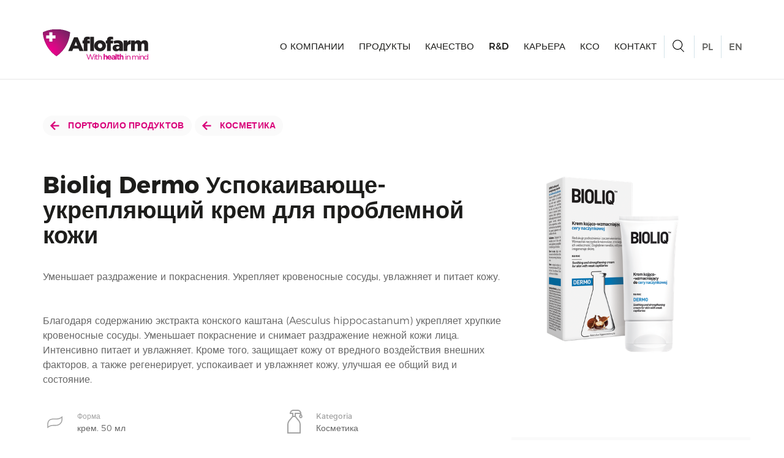

--- FILE ---
content_type: text/javascript
request_url: https://www.aflofarm.com.pl/static/mainff92.js?v=2023-12-08
body_size: 246440
content:
!function(t){function e(i){if(n[i])return n[i].exports;var r=n[i]={i:i,l:!1,exports:{}};return t[i].call(r.exports,r,r.exports,e),r.l=!0,r.exports}var n={};e.m=t,e.c=n,e.i=function(t){return t},e.d=function(t,n,i){e.o(t,n)||Object.defineProperty(t,n,{configurable:!1,enumerable:!0,get:i})},e.n=function(t){var n=t&&t.__esModule?function(){return t.default}:function(){return t};return e.d(n,"a",n),n},e.o=function(t,e){return Object.prototype.hasOwnProperty.call(t,e)},e.p="",e(e.s=564)}([function(t,e,n){var i=n(4),r=n(27),o=n(16),a=n(17),s=n(24),l=function(t,e,n){var u,d,c,h,f=t&l.F,p=t&l.G,m=t&l.S,_=t&l.P,g=t&l.B,v=p?i:m?i[e]||(i[e]={}):(i[e]||{}).prototype,y=p?r:r[e]||(r[e]={}),b=y.prototype||(y.prototype={});p&&(n=e);for(u in n)d=!f&&v&&void 0!==v[u],c=(d?v:n)[u],h=g&&d?s(c,i):_&&"function"==typeof c?s(Function.call,c):c,v&&a(v,u,c,t&l.U),y[u]!=c&&o(y,u,h),_&&b[u]!=c&&(b[u]=c)};i.core=r,l.F=1,l.G=2,l.S=4,l.P=8,l.B=16,l.W=32,l.U=64,l.R=128,t.exports=l},function(t,e,n){(function(t){!function(e,n){t.exports=function(){"use strict";function e(){return bi.apply(null,arguments)}function i(t){return t instanceof Array||"[object Array]"===Object.prototype.toString.call(t)}function r(t){return null!=t&&"[object Object]"===Object.prototype.toString.call(t)}function o(t){var e;for(e in t)return!1;return!0}function a(t){return void 0===t}function s(t){return"number"==typeof t||"[object Number]"===Object.prototype.toString.call(t)}function l(t){return t instanceof Date||"[object Date]"===Object.prototype.toString.call(t)}function u(t,e){var n,i=[];for(n=0;n<t.length;++n)i.push(e(t[n],n));return i}function d(t,e){return Object.prototype.hasOwnProperty.call(t,e)}function c(t,e){for(var n in e)d(e,n)&&(t[n]=e[n]);return d(e,"toString")&&(t.toString=e.toString),d(e,"valueOf")&&(t.valueOf=e.valueOf),t}function h(t,e,n,i){return ye(t,e,n,i,!0).utc()}function f(){return{empty:!1,unusedTokens:[],unusedInput:[],overflow:-2,charsLeftOver:0,nullInput:!1,invalidMonth:null,invalidFormat:!1,userInvalidated:!1,iso:!1,parsedDateParts:[],meridiem:null,rfc2822:!1,weekdayMismatch:!1}}function p(t){return null==t._pf&&(t._pf=f()),t._pf}function m(t){if(null==t._isValid){var e=p(t),n=wi.call(e.parsedDateParts,function(t){return null!=t}),i=!isNaN(t._d.getTime())&&e.overflow<0&&!e.empty&&!e.invalidMonth&&!e.invalidWeekday&&!e.nullInput&&!e.invalidFormat&&!e.userInvalidated&&(!e.meridiem||e.meridiem&&n);if(t._strict&&(i=i&&0===e.charsLeftOver&&0===e.unusedTokens.length&&void 0===e.bigHour),null!=Object.isFrozen&&Object.isFrozen(t))return i;t._isValid=i}return t._isValid}function _(t){var e=h(NaN);return null!=t?c(p(e),t):p(e).userInvalidated=!0,e}function g(t,e){var n,i,r;if(a(e._isAMomentObject)||(t._isAMomentObject=e._isAMomentObject),a(e._i)||(t._i=e._i),a(e._f)||(t._f=e._f),a(e._l)||(t._l=e._l),a(e._strict)||(t._strict=e._strict),a(e._tzm)||(t._tzm=e._tzm),a(e._isUTC)||(t._isUTC=e._isUTC),a(e._offset)||(t._offset=e._offset),a(e._pf)||(t._pf=p(e)),a(e._locale)||(t._locale=e._locale),ki.length>0)for(n=0;n<ki.length;n++)i=ki[n],r=e[i],a(r)||(t[i]=r);return t}function v(t){g(this,t),this._d=new Date(null!=t._d?t._d.getTime():NaN),this.isValid()||(this._d=new Date(NaN)),!1===xi&&(xi=!0,e.updateOffset(this),xi=!1)}function y(t){return t instanceof v||null!=t&&null!=t._isAMomentObject}function b(t){return t<0?Math.ceil(t)||0:Math.floor(t)}function M(t){var e=+t,n=0;return 0!==e&&isFinite(e)&&(n=b(e)),n}function w(t,e,n){var i,r=Math.min(t.length,e.length),o=Math.abs(t.length-e.length),a=0;for(i=0;i<r;i++)(n&&t[i]!==e[i]||!n&&M(t[i])!==M(e[i]))&&a++;return a+o}function k(t){!1===e.suppressDeprecationWarnings&&"undefined"!=typeof console&&console.warn&&console.warn("Deprecation warning: "+t)}function x(t,n){var i=!0;return c(function(){if(null!=e.deprecationHandler&&e.deprecationHandler(null,t),i){for(var r,o=[],a=0;a<arguments.length;a++){if(r="","object"==typeof arguments[a]){r+="\n["+a+"] ";for(var s in arguments[0])r+=s+": "+arguments[0][s]+", ";r=r.slice(0,-2)}else r=arguments[a];o.push(r)}k(t+"\nArguments: "+Array.prototype.slice.call(o).join("")+"\n"+(new Error).stack),i=!1}return n.apply(this,arguments)},n)}function T(t,n){null!=e.deprecationHandler&&e.deprecationHandler(t,n),Ti[t]||(k(n),Ti[t]=!0)}function L(t){return t instanceof Function||"[object Function]"===Object.prototype.toString.call(t)}function S(t){var e,n;for(n in t)e=t[n],L(e)?this[n]=e:this["_"+n]=e;this._config=t,this._dayOfMonthOrdinalParseLenient=new RegExp((this._dayOfMonthOrdinalParse.source||this._ordinalParse.source)+"|"+/\d{1,2}/.source)}function D(t,e){var n,i=c({},t);for(n in e)d(e,n)&&(r(t[n])&&r(e[n])?(i[n]={},c(i[n],t[n]),c(i[n],e[n])):null!=e[n]?i[n]=e[n]:delete i[n]);for(n in t)d(t,n)&&!d(e,n)&&r(t[n])&&(i[n]=c({},i[n]));return i}function Y(t){null!=t&&this.set(t)}function C(t,e,n){var i=this._calendar[t]||this._calendar.sameElse;return L(i)?i.call(e,n):i}function E(t){var e=this._longDateFormat[t],n=this._longDateFormat[t.toUpperCase()];return e||!n?e:(this._longDateFormat[t]=n.replace(/MMMM|MM|DD|dddd/g,function(t){return t.slice(1)}),this._longDateFormat[t])}function A(){return this._invalidDate}function P(t){return this._ordinal.replace("%d",t)}function j(t,e,n,i){var r=this._relativeTime[n];return L(r)?r(t,e,n,i):r.replace(/%d/i,t)}function O(t,e){var n=this._relativeTime[t>0?"future":"past"];return L(n)?n(e):n.replace(/%s/i,e)}function H(t,e){var n=t.toLowerCase();Pi[n]=Pi[n+"s"]=Pi[e]=t}function I(t){return"string"==typeof t?Pi[t]||Pi[t.toLowerCase()]:void 0}function F(t){var e,n,i={};for(n in t)d(t,n)&&(e=I(n))&&(i[e]=t[n]);return i}function N(t,e){ji[t]=e}function R(t){var e=[];for(var n in t)e.push({unit:n,priority:ji[n]});return e.sort(function(t,e){return t.priority-e.priority}),e}function W(t,n){return function(i){return null!=i?(z(this,t,i),e.updateOffset(this,n),this):$(this,t)}}function $(t,e){return t.isValid()?t._d["get"+(t._isUTC?"UTC":"")+e]():NaN}function z(t,e,n){t.isValid()&&t._d["set"+(t._isUTC?"UTC":"")+e](n)}function B(t){return t=I(t),L(this[t])?this[t]():this}function V(t,e){if("object"==typeof t){t=F(t);for(var n=R(t),i=0;i<n.length;i++)this[n[i].unit](t[n[i].unit])}else if(t=I(t),L(this[t]))return this[t](e);return this}function U(t,e,n){var i=""+Math.abs(t),r=e-i.length;return(t>=0?n?"+":"":"-")+Math.pow(10,Math.max(0,r)).toString().substr(1)+i}function q(t,e,n,i){var r=i;"string"==typeof i&&(r=function(){return this[i]()}),t&&(Fi[t]=r),e&&(Fi[e[0]]=function(){return U(r.apply(this,arguments),e[1],e[2])}),n&&(Fi[n]=function(){return this.localeData().ordinal(r.apply(this,arguments),t)})}function J(t){return t.match(/\[[\s\S]/)?t.replace(/^\[|\]$/g,""):t.replace(/\\/g,"")}function G(t){var e,n,i=t.match(Oi);for(e=0,n=i.length;e<n;e++)Fi[i[e]]?i[e]=Fi[i[e]]:i[e]=J(i[e]);return function(e){var r,o="";for(r=0;r<n;r++)o+=L(i[r])?i[r].call(e,t):i[r];return o}}function X(t,e){return t.isValid()?(e=K(e,t.localeData()),Ii[e]=Ii[e]||G(e),Ii[e](t)):t.localeData().invalidDate()}function K(t,e){function n(t){return e.longDateFormat(t)||t}var i=5;for(Hi.lastIndex=0;i>=0&&Hi.test(t);)t=t.replace(Hi,n),Hi.lastIndex=0,i-=1;return t}function Q(t,e,n){nr[t]=L(e)?e:function(t,i){return t&&n?n:e}}function Z(t,e){return d(nr,t)?nr[t](e._strict,e._locale):new RegExp(tt(t))}function tt(t){return et(t.replace("\\","").replace(/\\(\[)|\\(\])|\[([^\]\[]*)\]|\\(.)/g,function(t,e,n,i,r){return e||n||i||r}))}function et(t){return t.replace(/[-\/\\^$*+?.()|[\]{}]/g,"\\$&")}function nt(t,e){var n,i=e;for("string"==typeof t&&(t=[t]),s(e)&&(i=function(t,n){n[e]=M(t)}),n=0;n<t.length;n++)ir[t[n]]=i}function it(t,e){nt(t,function(t,n,i,r){i._w=i._w||{},e(t,i._w,i,r)})}function rt(t,e,n){null!=e&&d(ir,t)&&ir[t](e,n._a,n,t)}function ot(t,e){return new Date(Date.UTC(t,e+1,0)).getUTCDate()}function at(t,e){return t?i(this._months)?this._months[t.month()]:this._months[(this._months.isFormat||pr).test(e)?"format":"standalone"][t.month()]:i(this._months)?this._months:this._months.standalone}function st(t,e){return t?i(this._monthsShort)?this._monthsShort[t.month()]:this._monthsShort[pr.test(e)?"format":"standalone"][t.month()]:i(this._monthsShort)?this._monthsShort:this._monthsShort.standalone}function lt(t,e,n){var i,r,o,a=t.toLocaleLowerCase();if(!this._monthsParse)for(this._monthsParse=[],this._longMonthsParse=[],this._shortMonthsParse=[],i=0;i<12;++i)o=h([2e3,i]),this._shortMonthsParse[i]=this.monthsShort(o,"").toLocaleLowerCase(),this._longMonthsParse[i]=this.months(o,"").toLocaleLowerCase();return n?"MMM"===e?(r=fr.call(this._shortMonthsParse,a),-1!==r?r:null):(r=fr.call(this._longMonthsParse,a),-1!==r?r:null):"MMM"===e?-1!==(r=fr.call(this._shortMonthsParse,a))?r:(r=fr.call(this._longMonthsParse,a),-1!==r?r:null):-1!==(r=fr.call(this._longMonthsParse,a))?r:(r=fr.call(this._shortMonthsParse,a),-1!==r?r:null)}function ut(t,e,n){var i,r,o;if(this._monthsParseExact)return lt.call(this,t,e,n);for(this._monthsParse||(this._monthsParse=[],this._longMonthsParse=[],this._shortMonthsParse=[]),i=0;i<12;i++){if(r=h([2e3,i]),n&&!this._longMonthsParse[i]&&(this._longMonthsParse[i]=new RegExp("^"+this.months(r,"").replace(".","")+"$","i"),this._shortMonthsParse[i]=new RegExp("^"+this.monthsShort(r,"").replace(".","")+"$","i")),n||this._monthsParse[i]||(o="^"+this.months(r,"")+"|^"+this.monthsShort(r,""),this._monthsParse[i]=new RegExp(o.replace(".",""),"i")),n&&"MMMM"===e&&this._longMonthsParse[i].test(t))return i;if(n&&"MMM"===e&&this._shortMonthsParse[i].test(t))return i;if(!n&&this._monthsParse[i].test(t))return i}}function dt(t,e){var n;if(!t.isValid())return t;if("string"==typeof e)if(/^\d+$/.test(e))e=M(e);else if(e=t.localeData().monthsParse(e),!s(e))return t;return n=Math.min(t.date(),ot(t.year(),e)),t._d["set"+(t._isUTC?"UTC":"")+"Month"](e,n),t}function ct(t){return null!=t?(dt(this,t),e.updateOffset(this,!0),this):$(this,"Month")}function ht(){return ot(this.year(),this.month())}function ft(t){return this._monthsParseExact?(d(this,"_monthsRegex")||mt.call(this),t?this._monthsShortStrictRegex:this._monthsShortRegex):(d(this,"_monthsShortRegex")||(this._monthsShortRegex=gr),this._monthsShortStrictRegex&&t?this._monthsShortStrictRegex:this._monthsShortRegex)}function pt(t){return this._monthsParseExact?(d(this,"_monthsRegex")||mt.call(this),t?this._monthsStrictRegex:this._monthsRegex):(d(this,"_monthsRegex")||(this._monthsRegex=vr),this._monthsStrictRegex&&t?this._monthsStrictRegex:this._monthsRegex)}function mt(){function t(t,e){return e.length-t.length}var e,n,i=[],r=[],o=[];for(e=0;e<12;e++)n=h([2e3,e]),i.push(this.monthsShort(n,"")),r.push(this.months(n,"")),o.push(this.months(n,"")),o.push(this.monthsShort(n,""));for(i.sort(t),r.sort(t),o.sort(t),e=0;e<12;e++)i[e]=et(i[e]),r[e]=et(r[e]);for(e=0;e<24;e++)o[e]=et(o[e]);this._monthsRegex=new RegExp("^("+o.join("|")+")","i"),this._monthsShortRegex=this._monthsRegex,this._monthsStrictRegex=new RegExp("^("+r.join("|")+")","i"),this._monthsShortStrictRegex=new RegExp("^("+i.join("|")+")","i")}function _t(t){return gt(t)?366:365}function gt(t){return t%4==0&&t%100!=0||t%400==0}function vt(){return gt(this.year())}function yt(t,e,n,i,r,o,a){var s=new Date(t,e,n,i,r,o,a);return t<100&&t>=0&&isFinite(s.getFullYear())&&s.setFullYear(t),s}function bt(t){var e=new Date(Date.UTC.apply(null,arguments));return t<100&&t>=0&&isFinite(e.getUTCFullYear())&&e.setUTCFullYear(t),e}function Mt(t,e,n){var i=7+e-n;return-(7+bt(t,0,i).getUTCDay()-e)%7+i-1}function wt(t,e,n,i,r){var o,a,s=(7+n-i)%7,l=Mt(t,i,r),u=1+7*(e-1)+s+l;return u<=0?(o=t-1,a=_t(o)+u):u>_t(t)?(o=t+1,a=u-_t(t)):(o=t,a=u),{year:o,dayOfYear:a}}function kt(t,e,n){var i,r,o=Mt(t.year(),e,n),a=Math.floor((t.dayOfYear()-o-1)/7)+1;return a<1?(r=t.year()-1,i=a+xt(r,e,n)):a>xt(t.year(),e,n)?(i=a-xt(t.year(),e,n),r=t.year()+1):(r=t.year(),i=a),{week:i,year:r}}function xt(t,e,n){var i=Mt(t,e,n),r=Mt(t+1,e,n);return(_t(t)-i+r)/7}function Tt(t){return kt(t,this._week.dow,this._week.doy).week}function Lt(){return this._week.dow}function St(){return this._week.doy}function Dt(t){var e=this.localeData().week(this);return null==t?e:this.add(7*(t-e),"d")}function Yt(t){var e=kt(this,1,4).week;return null==t?e:this.add(7*(t-e),"d")}function Ct(t,e){return"string"!=typeof t?t:isNaN(t)?(t=e.weekdaysParse(t),"number"==typeof t?t:null):parseInt(t,10)}function Et(t,e){return"string"==typeof t?e.weekdaysParse(t)%7||7:isNaN(t)?null:t}function At(t,e){return t?i(this._weekdays)?this._weekdays[t.day()]:this._weekdays[this._weekdays.isFormat.test(e)?"format":"standalone"][t.day()]:i(this._weekdays)?this._weekdays:this._weekdays.standalone}function Pt(t){return t?this._weekdaysShort[t.day()]:this._weekdaysShort}function jt(t){return t?this._weekdaysMin[t.day()]:this._weekdaysMin}function Ot(t,e,n){var i,r,o,a=t.toLocaleLowerCase();if(!this._weekdaysParse)for(this._weekdaysParse=[],this._shortWeekdaysParse=[],this._minWeekdaysParse=[],i=0;i<7;++i)o=h([2e3,1]).day(i),this._minWeekdaysParse[i]=this.weekdaysMin(o,"").toLocaleLowerCase(),this._shortWeekdaysParse[i]=this.weekdaysShort(o,"").toLocaleLowerCase(),this._weekdaysParse[i]=this.weekdays(o,"").toLocaleLowerCase();return n?"dddd"===e?(r=fr.call(this._weekdaysParse,a),-1!==r?r:null):"ddd"===e?(r=fr.call(this._shortWeekdaysParse,a),-1!==r?r:null):(r=fr.call(this._minWeekdaysParse,a),-1!==r?r:null):"dddd"===e?-1!==(r=fr.call(this._weekdaysParse,a))?r:-1!==(r=fr.call(this._shortWeekdaysParse,a))?r:(r=fr.call(this._minWeekdaysParse,a),-1!==r?r:null):"ddd"===e?-1!==(r=fr.call(this._shortWeekdaysParse,a))?r:-1!==(r=fr.call(this._weekdaysParse,a))?r:(r=fr.call(this._minWeekdaysParse,a),-1!==r?r:null):-1!==(r=fr.call(this._minWeekdaysParse,a))?r:-1!==(r=fr.call(this._weekdaysParse,a))?r:(r=fr.call(this._shortWeekdaysParse,a),-1!==r?r:null)}function Ht(t,e,n){var i,r,o;if(this._weekdaysParseExact)return Ot.call(this,t,e,n);for(this._weekdaysParse||(this._weekdaysParse=[],this._minWeekdaysParse=[],this._shortWeekdaysParse=[],this._fullWeekdaysParse=[]),i=0;i<7;i++){if(r=h([2e3,1]).day(i),n&&!this._fullWeekdaysParse[i]&&(this._fullWeekdaysParse[i]=new RegExp("^"+this.weekdays(r,"").replace(".",".?")+"$","i"),this._shortWeekdaysParse[i]=new RegExp("^"+this.weekdaysShort(r,"").replace(".",".?")+"$","i"),this._minWeekdaysParse[i]=new RegExp("^"+this.weekdaysMin(r,"").replace(".",".?")+"$","i")),this._weekdaysParse[i]||(o="^"+this.weekdays(r,"")+"|^"+this.weekdaysShort(r,"")+"|^"+this.weekdaysMin(r,""),this._weekdaysParse[i]=new RegExp(o.replace(".",""),"i")),n&&"dddd"===e&&this._fullWeekdaysParse[i].test(t))return i;if(n&&"ddd"===e&&this._shortWeekdaysParse[i].test(t))return i;if(n&&"dd"===e&&this._minWeekdaysParse[i].test(t))return i;if(!n&&this._weekdaysParse[i].test(t))return i}}function It(t){if(!this.isValid())return null!=t?this:NaN;var e=this._isUTC?this._d.getUTCDay():this._d.getDay();return null!=t?(t=Ct(t,this.localeData()),this.add(t-e,"d")):e}function Ft(t){if(!this.isValid())return null!=t?this:NaN;var e=(this.day()+7-this.localeData()._week.dow)%7;return null==t?e:this.add(t-e,"d")}function Nt(t){if(!this.isValid())return null!=t?this:NaN;if(null!=t){var e=Et(t,this.localeData());return this.day(this.day()%7?e:e-7)}return this.day()||7}function Rt(t){return this._weekdaysParseExact?(d(this,"_weekdaysRegex")||zt.call(this),t?this._weekdaysStrictRegex:this._weekdaysRegex):(d(this,"_weekdaysRegex")||(this._weekdaysRegex=xr),this._weekdaysStrictRegex&&t?this._weekdaysStrictRegex:this._weekdaysRegex)}function Wt(t){return this._weekdaysParseExact?(d(this,"_weekdaysRegex")||zt.call(this),t?this._weekdaysShortStrictRegex:this._weekdaysShortRegex):(d(this,"_weekdaysShortRegex")||(this._weekdaysShortRegex=Tr),this._weekdaysShortStrictRegex&&t?this._weekdaysShortStrictRegex:this._weekdaysShortRegex)}function $t(t){return this._weekdaysParseExact?(d(this,"_weekdaysRegex")||zt.call(this),t?this._weekdaysMinStrictRegex:this._weekdaysMinRegex):(d(this,"_weekdaysMinRegex")||(this._weekdaysMinRegex=Lr),this._weekdaysMinStrictRegex&&t?this._weekdaysMinStrictRegex:this._weekdaysMinRegex)}function zt(){function t(t,e){return e.length-t.length}var e,n,i,r,o,a=[],s=[],l=[],u=[];for(e=0;e<7;e++)n=h([2e3,1]).day(e),i=this.weekdaysMin(n,""),r=this.weekdaysShort(n,""),o=this.weekdays(n,""),a.push(i),s.push(r),l.push(o),u.push(i),u.push(r),u.push(o);for(a.sort(t),s.sort(t),l.sort(t),u.sort(t),e=0;e<7;e++)s[e]=et(s[e]),l[e]=et(l[e]),u[e]=et(u[e]);this._weekdaysRegex=new RegExp("^("+u.join("|")+")","i"),this._weekdaysShortRegex=this._weekdaysRegex,this._weekdaysMinRegex=this._weekdaysRegex,this._weekdaysStrictRegex=new RegExp("^("+l.join("|")+")","i"),this._weekdaysShortStrictRegex=new RegExp("^("+s.join("|")+")","i"),this._weekdaysMinStrictRegex=new RegExp("^("+a.join("|")+")","i")}function Bt(){return this.hours()%12||12}function Vt(){return this.hours()||24}function Ut(t,e){q(t,0,0,function(){return this.localeData().meridiem(this.hours(),this.minutes(),e)})}function qt(t,e){return e._meridiemParse}function Jt(t){return"p"===(t+"").toLowerCase().charAt(0)}function Gt(t,e,n){return t>11?n?"pm":"PM":n?"am":"AM"}function Xt(t){return t?t.toLowerCase().replace("_","-"):t}function Kt(t){for(var e,n,i,r,o=0;o<t.length;){for(r=Xt(t[o]).split("-"),e=r.length,n=Xt(t[o+1]),n=n?n.split("-"):null;e>0;){if(i=Qt(r.slice(0,e).join("-")))return i;if(n&&n.length>=e&&w(r,n,!0)>=e-1)break;e--}o++}return null}function Qt(e){var i=null;if(!Er[e]&&void 0!==t&&t&&t.exports)try{i=Sr._abbr,n(549)("./"+e),Zt(i)}catch(t){}return Er[e]}function Zt(t,e){var n;return t&&(n=a(e)?ne(t):te(t,e))&&(Sr=n),Sr._abbr}function te(t,e){if(null!==e){var n=Cr;if(e.abbr=t,null!=Er[t])T("defineLocaleOverride","use moment.updateLocale(localeName, config) to change an existing locale. moment.defineLocale(localeName, config) should only be used for creating a new locale See http://momentjs.com/guides/#/warnings/define-locale/ for more info."),n=Er[t]._config;else if(null!=e.parentLocale){if(null==Er[e.parentLocale])return Ar[e.parentLocale]||(Ar[e.parentLocale]=[]),Ar[e.parentLocale].push({name:t,config:e}),null;n=Er[e.parentLocale]._config}return Er[t]=new Y(D(n,e)),Ar[t]&&Ar[t].forEach(function(t){te(t.name,t.config)}),Zt(t),Er[t]}return delete Er[t],null}function ee(t,e){if(null!=e){var n,i=Cr;null!=Er[t]&&(i=Er[t]._config),e=D(i,e),n=new Y(e),n.parentLocale=Er[t],Er[t]=n,Zt(t)}else null!=Er[t]&&(null!=Er[t].parentLocale?Er[t]=Er[t].parentLocale:null!=Er[t]&&delete Er[t]);return Er[t]}function ne(t){var e;if(t&&t._locale&&t._locale._abbr&&(t=t._locale._abbr),!t)return Sr;if(!i(t)){if(e=Qt(t))return e;t=[t]}return Kt(t)}function ie(){return Di(Er)}function re(t){var e,n=t._a;return n&&-2===p(t).overflow&&(e=n[or]<0||n[or]>11?or:n[ar]<1||n[ar]>ot(n[rr],n[or])?ar:n[sr]<0||n[sr]>24||24===n[sr]&&(0!==n[lr]||0!==n[ur]||0!==n[dr])?sr:n[lr]<0||n[lr]>59?lr:n[ur]<0||n[ur]>59?ur:n[dr]<0||n[dr]>999?dr:-1,p(t)._overflowDayOfYear&&(e<rr||e>ar)&&(e=ar),p(t)._overflowWeeks&&-1===e&&(e=cr),p(t)._overflowWeekday&&-1===e&&(e=hr),p(t).overflow=e),t}function oe(t){var e,n,i,r,o,a,s=t._i,l=Pr.exec(s)||jr.exec(s);if(l){for(p(t).iso=!0,e=0,n=Hr.length;e<n;e++)if(Hr[e][1].exec(l[1])){r=Hr[e][0],i=!1!==Hr[e][2];break}if(null==r)return void(t._isValid=!1);if(l[3]){for(e=0,n=Ir.length;e<n;e++)if(Ir[e][1].exec(l[3])){o=(l[2]||" ")+Ir[e][0];break}if(null==o)return void(t._isValid=!1)}if(!i&&null!=o)return void(t._isValid=!1);if(l[4]){if(!Or.exec(l[4]))return void(t._isValid=!1);a="Z"}t._f=r+(o||"")+(a||""),he(t)}else t._isValid=!1}function ae(t){var e,n,i,r,o,a,s,l,u={" GMT":" +0000"," EDT":" -0400"," EST":" -0500"," CDT":" -0500"," CST":" -0600"," MDT":" -0600"," MST":" -0700"," PDT":" -0700"," PST":" -0800"};if(e=t._i.replace(/\([^\)]*\)|[\n\t]/g," ").replace(/(\s\s+)/g," ").replace(/^\s|\s$/g,""),n=Nr.exec(e)){if(i=n[1]?"ddd"+(5===n[1].length?", ":" "):"",r="D MMM "+(n[2].length>10?"YYYY ":"YY "),o="HH:mm"+(n[4]?":ss":""),n[1]){var d=new Date(n[2]),c=["Sun","Mon","Tue","Wed","Thu","Fri","Sat"][d.getDay()];if(n[1].substr(0,3)!==c)return p(t).weekdayMismatch=!0,void(t._isValid=!1)}switch(n[5].length){case 2:0===l?s=" +0000":(l="YXWVUTSRQPONZABCDEFGHIKLM".indexOf(n[5][1].toUpperCase())-12,s=(l<0?" -":" +")+(""+l).replace(/^-?/,"0").match(/..$/)[0]+"00");break;case 4:s=u[n[5]];break;default:s=u[" GMT"]}n[5]=s,t._i=n.splice(1).join(""),a=" ZZ",t._f=i+r+o+a,he(t),p(t).rfc2822=!0}else t._isValid=!1}function se(t){var n=Fr.exec(t._i);if(null!==n)return void(t._d=new Date(+n[1]));oe(t),!1===t._isValid&&(delete t._isValid,ae(t),!1===t._isValid&&(delete t._isValid,e.createFromInputFallback(t)))}function le(t,e,n){return null!=t?t:null!=e?e:n}function ue(t){var n=new Date(e.now());return t._useUTC?[n.getUTCFullYear(),n.getUTCMonth(),n.getUTCDate()]:[n.getFullYear(),n.getMonth(),n.getDate()]}function de(t){var e,n,i,r,o=[];if(!t._d){for(i=ue(t),t._w&&null==t._a[ar]&&null==t._a[or]&&ce(t),null!=t._dayOfYear&&(r=le(t._a[rr],i[rr]),(t._dayOfYear>_t(r)||0===t._dayOfYear)&&(p(t)._overflowDayOfYear=!0),n=bt(r,0,t._dayOfYear),t._a[or]=n.getUTCMonth(),t._a[ar]=n.getUTCDate()),e=0;e<3&&null==t._a[e];++e)t._a[e]=o[e]=i[e];for(;e<7;e++)t._a[e]=o[e]=null==t._a[e]?2===e?1:0:t._a[e];24===t._a[sr]&&0===t._a[lr]&&0===t._a[ur]&&0===t._a[dr]&&(t._nextDay=!0,t._a[sr]=0),t._d=(t._useUTC?bt:yt).apply(null,o),null!=t._tzm&&t._d.setUTCMinutes(t._d.getUTCMinutes()-t._tzm),t._nextDay&&(t._a[sr]=24)}}function ce(t){var e,n,i,r,o,a,s,l;if(e=t._w,null!=e.GG||null!=e.W||null!=e.E)o=1,a=4,n=le(e.GG,t._a[rr],kt(be(),1,4).year),i=le(e.W,1),((r=le(e.E,1))<1||r>7)&&(l=!0);else{o=t._locale._week.dow,a=t._locale._week.doy;var u=kt(be(),o,a);n=le(e.gg,t._a[rr],u.year),i=le(e.w,u.week),null!=e.d?((r=e.d)<0||r>6)&&(l=!0):null!=e.e?(r=e.e+o,(e.e<0||e.e>6)&&(l=!0)):r=o}i<1||i>xt(n,o,a)?p(t)._overflowWeeks=!0:null!=l?p(t)._overflowWeekday=!0:(s=wt(n,i,r,o,a),t._a[rr]=s.year,t._dayOfYear=s.dayOfYear)}function he(t){if(t._f===e.ISO_8601)return void oe(t);if(t._f===e.RFC_2822)return void ae(t);t._a=[],p(t).empty=!0;var n,i,r,o,a,s=""+t._i,l=s.length,u=0;for(r=K(t._f,t._locale).match(Oi)||[],n=0;n<r.length;n++)o=r[n],i=(s.match(Z(o,t))||[])[0],i&&(a=s.substr(0,s.indexOf(i)),a.length>0&&p(t).unusedInput.push(a),s=s.slice(s.indexOf(i)+i.length),u+=i.length),Fi[o]?(i?p(t).empty=!1:p(t).unusedTokens.push(o),rt(o,i,t)):t._strict&&!i&&p(t).unusedTokens.push(o);p(t).charsLeftOver=l-u,s.length>0&&p(t).unusedInput.push(s),t._a[sr]<=12&&!0===p(t).bigHour&&t._a[sr]>0&&(p(t).bigHour=void 0),p(t).parsedDateParts=t._a.slice(0),p(t).meridiem=t._meridiem,t._a[sr]=fe(t._locale,t._a[sr],t._meridiem),de(t),re(t)}function fe(t,e,n){var i;return null==n?e:null!=t.meridiemHour?t.meridiemHour(e,n):null!=t.isPM?(i=t.isPM(n),i&&e<12&&(e+=12),i||12!==e||(e=0),e):e}function pe(t){var e,n,i,r,o;if(0===t._f.length)return p(t).invalidFormat=!0,void(t._d=new Date(NaN));for(r=0;r<t._f.length;r++)o=0,e=g({},t),null!=t._useUTC&&(e._useUTC=t._useUTC),e._f=t._f[r],he(e),m(e)&&(o+=p(e).charsLeftOver,o+=10*p(e).unusedTokens.length,p(e).score=o,(null==i||o<i)&&(i=o,n=e));c(t,n||e)}function me(t){if(!t._d){var e=F(t._i);t._a=u([e.year,e.month,e.day||e.date,e.hour,e.minute,e.second,e.millisecond],function(t){return t&&parseInt(t,10)}),de(t)}}function _e(t){var e=new v(re(ge(t)));return e._nextDay&&(e.add(1,"d"),e._nextDay=void 0),e}function ge(t){var e=t._i,n=t._f;return t._locale=t._locale||ne(t._l),null===e||void 0===n&&""===e?_({nullInput:!0}):("string"==typeof e&&(t._i=e=t._locale.preparse(e)),y(e)?new v(re(e)):(l(e)?t._d=e:i(n)?pe(t):n?he(t):ve(t),m(t)||(t._d=null),t))}function ve(t){var n=t._i;a(n)?t._d=new Date(e.now()):l(n)?t._d=new Date(n.valueOf()):"string"==typeof n?se(t):i(n)?(t._a=u(n.slice(0),function(t){return parseInt(t,10)}),de(t)):r(n)?me(t):s(n)?t._d=new Date(n):e.createFromInputFallback(t)}function ye(t,e,n,a,s){var l={};return!0!==n&&!1!==n||(a=n,n=void 0),(r(t)&&o(t)||i(t)&&0===t.length)&&(t=void 0),l._isAMomentObject=!0,l._useUTC=l._isUTC=s,l._l=n,l._i=t,l._f=e,l._strict=a,_e(l)}function be(t,e,n,i){return ye(t,e,n,i,!1)}function Me(t,e){var n,r;if(1===e.length&&i(e[0])&&(e=e[0]),!e.length)return be();for(n=e[0],r=1;r<e.length;++r)e[r].isValid()&&!e[r][t](n)||(n=e[r]);return n}function we(){return Me("isBefore",[].slice.call(arguments,0))}function ke(){return Me("isAfter",[].slice.call(arguments,0))}function xe(t){for(var e in t)if(-1===zr.indexOf(e)||null!=t[e]&&isNaN(t[e]))return!1;for(var n=!1,i=0;i<zr.length;++i)if(t[zr[i]]){if(n)return!1;parseFloat(t[zr[i]])!==M(t[zr[i]])&&(n=!0)}return!0}function Te(){return this._isValid}function Le(){return Ve(NaN)}function Se(t){var e=F(t),n=e.year||0,i=e.quarter||0,r=e.month||0,o=e.week||0,a=e.day||0,s=e.hour||0,l=e.minute||0,u=e.second||0,d=e.millisecond||0;this._isValid=xe(e),this._milliseconds=+d+1e3*u+6e4*l+1e3*s*60*60,this._days=+a+7*o,this._months=+r+3*i+12*n,this._data={},this._locale=ne(),this._bubble()}function De(t){return t instanceof Se}function Ye(t){return t<0?-1*Math.round(-1*t):Math.round(t)}function Ce(t,e){q(t,0,0,function(){var t=this.utcOffset(),n="+";return t<0&&(t=-t,n="-"),n+U(~~(t/60),2)+e+U(~~t%60,2)})}function Ee(t,e){var n=(e||"").match(t);if(null===n)return null;var i=n[n.length-1]||[],r=(i+"").match(Br)||["-",0,0],o=60*r[1]+M(r[2]);return 0===o?0:"+"===r[0]?o:-o}function Ae(t,n){var i,r;return n._isUTC?(i=n.clone(),r=(y(t)||l(t)?t.valueOf():be(t).valueOf())-i.valueOf(),i._d.setTime(i._d.valueOf()+r),e.updateOffset(i,!1),i):be(t).local()}function Pe(t){return 15*-Math.round(t._d.getTimezoneOffset()/15)}function je(t,n,i){var r,o=this._offset||0;if(!this.isValid())return null!=t?this:NaN;if(null!=t){if("string"==typeof t){if(null===(t=Ee(Zi,t)))return this}else Math.abs(t)<16&&!i&&(t*=60);return!this._isUTC&&n&&(r=Pe(this)),this._offset=t,this._isUTC=!0,null!=r&&this.add(r,"m"),o!==t&&(!n||this._changeInProgress?Xe(this,Ve(t-o,"m"),1,!1):this._changeInProgress||(this._changeInProgress=!0,e.updateOffset(this,!0),this._changeInProgress=null)),this}return this._isUTC?o:Pe(this)}function Oe(t,e){return null!=t?("string"!=typeof t&&(t=-t),this.utcOffset(t,e),this):-this.utcOffset()}function He(t){return this.utcOffset(0,t)}function Ie(t){return this._isUTC&&(this.utcOffset(0,t),this._isUTC=!1,t&&this.subtract(Pe(this),"m")),this}function Fe(){if(null!=this._tzm)this.utcOffset(this._tzm,!1,!0);else if("string"==typeof this._i){var t=Ee(Qi,this._i);null!=t?this.utcOffset(t):this.utcOffset(0,!0)}return this}function Ne(t){return!!this.isValid()&&(t=t?be(t).utcOffset():0,(this.utcOffset()-t)%60==0)}function Re(){return this.utcOffset()>this.clone().month(0).utcOffset()||this.utcOffset()>this.clone().month(5).utcOffset()}function We(){if(!a(this._isDSTShifted))return this._isDSTShifted;var t={};if(g(t,this),t=ge(t),t._a){var e=t._isUTC?h(t._a):be(t._a);this._isDSTShifted=this.isValid()&&w(t._a,e.toArray())>0}else this._isDSTShifted=!1;return this._isDSTShifted}function $e(){return!!this.isValid()&&!this._isUTC}function ze(){return!!this.isValid()&&this._isUTC}function Be(){return!!this.isValid()&&this._isUTC&&0===this._offset}function Ve(t,e){var n,i,r,o=t,a=null;return De(t)?o={ms:t._milliseconds,d:t._days,M:t._months}:s(t)?(o={},e?o[e]=t:o.milliseconds=t):(a=Vr.exec(t))?(n="-"===a[1]?-1:1,o={y:0,d:M(a[ar])*n,h:M(a[sr])*n,m:M(a[lr])*n,s:M(a[ur])*n,ms:M(Ye(1e3*a[dr]))*n}):(a=Ur.exec(t))?(n="-"===a[1]?-1:1,o={y:Ue(a[2],n),M:Ue(a[3],n),w:Ue(a[4],n),d:Ue(a[5],n),h:Ue(a[6],n),m:Ue(a[7],n),s:Ue(a[8],n)}):null==o?o={}:"object"==typeof o&&("from"in o||"to"in o)&&(r=Je(be(o.from),be(o.to)),o={},o.ms=r.milliseconds,o.M=r.months),i=new Se(o),De(t)&&d(t,"_locale")&&(i._locale=t._locale),i}function Ue(t,e){var n=t&&parseFloat(t.replace(",","."));return(isNaN(n)?0:n)*e}function qe(t,e){var n={milliseconds:0,months:0};return n.months=e.month()-t.month()+12*(e.year()-t.year()),t.clone().add(n.months,"M").isAfter(e)&&--n.months,n.milliseconds=+e-+t.clone().add(n.months,"M"),n}function Je(t,e){var n;return t.isValid()&&e.isValid()?(e=Ae(e,t),t.isBefore(e)?n=qe(t,e):(n=qe(e,t),n.milliseconds=-n.milliseconds,n.months=-n.months),n):{milliseconds:0,months:0}}function Ge(t,e){return function(n,i){var r,o;return null===i||isNaN(+i)||(T(e,"moment()."+e+"(period, number) is deprecated. Please use moment()."+e+"(number, period). See http://momentjs.com/guides/#/warnings/add-inverted-param/ for more info."),o=n,n=i,i=o),n="string"==typeof n?+n:n,r=Ve(n,i),Xe(this,r,t),this}}function Xe(t,n,i,r){var o=n._milliseconds,a=Ye(n._days),s=Ye(n._months);t.isValid()&&(r=null==r||r,o&&t._d.setTime(t._d.valueOf()+o*i),a&&z(t,"Date",$(t,"Date")+a*i),s&&dt(t,$(t,"Month")+s*i),r&&e.updateOffset(t,a||s))}function Ke(t,e){var n=t.diff(e,"days",!0);return n<-6?"sameElse":n<-1?"lastWeek":n<0?"lastDay":n<1?"sameDay":n<2?"nextDay":n<7?"nextWeek":"sameElse"}function Qe(t,n){var i=t||be(),r=Ae(i,this).startOf("day"),o=e.calendarFormat(this,r)||"sameElse",a=n&&(L(n[o])?n[o].call(this,i):n[o]);return this.format(a||this.localeData().calendar(o,this,be(i)))}function Ze(){return new v(this)}function tn(t,e){var n=y(t)?t:be(t);return!(!this.isValid()||!n.isValid())&&(e=I(a(e)?"millisecond":e),"millisecond"===e?this.valueOf()>n.valueOf():n.valueOf()<this.clone().startOf(e).valueOf())}function en(t,e){var n=y(t)?t:be(t);return!(!this.isValid()||!n.isValid())&&(e=I(a(e)?"millisecond":e),"millisecond"===e?this.valueOf()<n.valueOf():this.clone().endOf(e).valueOf()<n.valueOf())}function nn(t,e,n,i){return i=i||"()",("("===i[0]?this.isAfter(t,n):!this.isBefore(t,n))&&(")"===i[1]?this.isBefore(e,n):!this.isAfter(e,n))}function rn(t,e){var n,i=y(t)?t:be(t);return!(!this.isValid()||!i.isValid())&&(e=I(e||"millisecond"),"millisecond"===e?this.valueOf()===i.valueOf():(n=i.valueOf(),this.clone().startOf(e).valueOf()<=n&&n<=this.clone().endOf(e).valueOf()))}function on(t,e){return this.isSame(t,e)||this.isAfter(t,e)}function an(t,e){return this.isSame(t,e)||this.isBefore(t,e)}function sn(t,e,n){var i,r,o,a;return this.isValid()?(i=Ae(t,this),i.isValid()?(r=6e4*(i.utcOffset()-this.utcOffset()),e=I(e),"year"===e||"month"===e||"quarter"===e?(a=ln(this,i),"quarter"===e?a/=3:"year"===e&&(a/=12)):(o=this-i,a="second"===e?o/1e3:"minute"===e?o/6e4:"hour"===e?o/36e5:"day"===e?(o-r)/864e5:"week"===e?(o-r)/6048e5:o),n?a:b(a)):NaN):NaN}function ln(t,e){var n,i,r=12*(e.year()-t.year())+(e.month()-t.month()),o=t.clone().add(r,"months");return e-o<0?(n=t.clone().add(r-1,"months"),i=(e-o)/(o-n)):(n=t.clone().add(r+1,"months"),i=(e-o)/(n-o)),-(r+i)||0}function un(){return this.clone().locale("en").format("ddd MMM DD YYYY HH:mm:ss [GMT]ZZ")}function dn(){if(!this.isValid())return null;var t=this.clone().utc();return t.year()<0||t.year()>9999?X(t,"YYYYYY-MM-DD[T]HH:mm:ss.SSS[Z]"):L(Date.prototype.toISOString)?this.toDate().toISOString():X(t,"YYYY-MM-DD[T]HH:mm:ss.SSS[Z]")}function cn(){if(!this.isValid())return"moment.invalid(/* "+this._i+" */)";var t="moment",e="";this.isLocal()||(t=0===this.utcOffset()?"moment.utc":"moment.parseZone",e="Z");var n="["+t+'("]',i=0<=this.year()&&this.year()<=9999?"YYYY":"YYYYYY",r=e+'[")]';return this.format(n+i+"-MM-DD[T]HH:mm:ss.SSS"+r)}function hn(t){t||(t=this.isUtc()?e.defaultFormatUtc:e.defaultFormat);var n=X(this,t);return this.localeData().postformat(n)}function fn(t,e){return this.isValid()&&(y(t)&&t.isValid()||be(t).isValid())?Ve({to:this,from:t}).locale(this.locale()).humanize(!e):this.localeData().invalidDate()}function pn(t){return this.from(be(),t)}function mn(t,e){return this.isValid()&&(y(t)&&t.isValid()||be(t).isValid())?Ve({from:this,to:t}).locale(this.locale()).humanize(!e):this.localeData().invalidDate()}function _n(t){return this.to(be(),t)}function gn(t){var e;return void 0===t?this._locale._abbr:(e=ne(t),null!=e&&(this._locale=e),this)}function vn(){return this._locale}function yn(t){switch(t=I(t)){case"year":this.month(0);case"quarter":case"month":this.date(1);case"week":case"isoWeek":case"day":case"date":this.hours(0);case"hour":this.minutes(0);case"minute":this.seconds(0);case"second":this.milliseconds(0)}return"week"===t&&this.weekday(0),"isoWeek"===t&&this.isoWeekday(1),"quarter"===t&&this.month(3*Math.floor(this.month()/3)),this}function bn(t){return void 0===(t=I(t))||"millisecond"===t?this:("date"===t&&(t="day"),this.startOf(t).add(1,"isoWeek"===t?"week":t).subtract(1,"ms"))}function Mn(){return this._d.valueOf()-6e4*(this._offset||0)}function wn(){return Math.floor(this.valueOf()/1e3)}function kn(){return new Date(this.valueOf())}function xn(){var t=this;return[t.year(),t.month(),t.date(),t.hour(),t.minute(),t.second(),t.millisecond()]}function Tn(){var t=this;return{years:t.year(),months:t.month(),date:t.date(),hours:t.hours(),minutes:t.minutes(),seconds:t.seconds(),milliseconds:t.milliseconds()}}function Ln(){return this.isValid()?this.toISOString():null}function Sn(){return m(this)}function Dn(){return c({},p(this))}function Yn(){return p(this).overflow}function Cn(){return{input:this._i,format:this._f,locale:this._locale,isUTC:this._isUTC,strict:this._strict}}function En(t,e){q(0,[t,t.length],0,e)}function An(t){return Hn.call(this,t,this.week(),this.weekday(),this.localeData()._week.dow,this.localeData()._week.doy)}function Pn(t){return Hn.call(this,t,this.isoWeek(),this.isoWeekday(),1,4)}function jn(){return xt(this.year(),1,4)}function On(){var t=this.localeData()._week;return xt(this.year(),t.dow,t.doy)}function Hn(t,e,n,i,r){var o;return null==t?kt(this,i,r).year:(o=xt(t,i,r),e>o&&(e=o),In.call(this,t,e,n,i,r))}function In(t,e,n,i,r){var o=wt(t,e,n,i,r),a=bt(o.year,0,o.dayOfYear);return this.year(a.getUTCFullYear()),this.month(a.getUTCMonth()),this.date(a.getUTCDate()),this}function Fn(t){return null==t?Math.ceil((this.month()+1)/3):this.month(3*(t-1)+this.month()%3)}function Nn(t){var e=Math.round((this.clone().startOf("day")-this.clone().startOf("year"))/864e5)+1;return null==t?e:this.add(t-e,"d")}function Rn(t,e){e[dr]=M(1e3*("0."+t))}function Wn(){return this._isUTC?"UTC":""}function $n(){return this._isUTC?"Coordinated Universal Time":""}function zn(t){return be(1e3*t)}function Bn(){return be.apply(null,arguments).parseZone()}function Vn(t){return t}function Un(t,e,n,i){var r=ne(),o=h().set(i,e);return r[n](o,t)}function qn(t,e,n){if(s(t)&&(e=t,t=void 0),t=t||"",null!=e)return Un(t,e,n,"month");var i,r=[];for(i=0;i<12;i++)r[i]=Un(t,i,n,"month");return r}function Jn(t,e,n,i){"boolean"==typeof t?(s(e)&&(n=e,e=void 0),e=e||""):(e=t,n=e,t=!1,s(e)&&(n=e,e=void 0),e=e||"");var r=ne(),o=t?r._week.dow:0;if(null!=n)return Un(e,(n+o)%7,i,"day");var a,l=[];for(a=0;a<7;a++)l[a]=Un(e,(a+o)%7,i,"day");return l}function Gn(t,e){return qn(t,e,"months")}function Xn(t,e){return qn(t,e,"monthsShort")}function Kn(t,e,n){return Jn(t,e,n,"weekdays")}function Qn(t,e,n){return Jn(t,e,n,"weekdaysShort")}function Zn(t,e,n){return Jn(t,e,n,"weekdaysMin")}function ti(){var t=this._data;return this._milliseconds=io(this._milliseconds),this._days=io(this._days),this._months=io(this._months),t.milliseconds=io(t.milliseconds),t.seconds=io(t.seconds),t.minutes=io(t.minutes),t.hours=io(t.hours),t.months=io(t.months),t.years=io(t.years),this}function ei(t,e,n,i){var r=Ve(e,n);return t._milliseconds+=i*r._milliseconds,t._days+=i*r._days,t._months+=i*r._months,t._bubble()}function ni(t,e){return ei(this,t,e,1)}function ii(t,e){return ei(this,t,e,-1)}function ri(t){return t<0?Math.floor(t):Math.ceil(t)}function oi(){var t,e,n,i,r,o=this._milliseconds,a=this._days,s=this._months,l=this._data;return o>=0&&a>=0&&s>=0||o<=0&&a<=0&&s<=0||(o+=864e5*ri(si(s)+a),a=0,s=0),l.milliseconds=o%1e3,t=b(o/1e3),l.seconds=t%60,e=b(t/60),l.minutes=e%60,n=b(e/60),l.hours=n%24,a+=b(n/24),r=b(ai(a)),s+=r,a-=ri(si(r)),i=b(s/12),s%=12,l.days=a,l.months=s,l.years=i,this}function ai(t){return 4800*t/146097}function si(t){return 146097*t/4800}function li(t){if(!this.isValid())return NaN;var e,n,i=this._milliseconds;if("month"===(t=I(t))||"year"===t)return e=this._days+i/864e5,n=this._months+ai(e),"month"===t?n:n/12;switch(e=this._days+Math.round(si(this._months)),t){case"week":return e/7+i/6048e5;case"day":return e+i/864e5;case"hour":return 24*e+i/36e5;case"minute":return 1440*e+i/6e4;case"second":return 86400*e+i/1e3;case"millisecond":return Math.floor(864e5*e)+i;default:throw new Error("Unknown unit "+t)}}function ui(){return this.isValid()?this._milliseconds+864e5*this._days+this._months%12*2592e6+31536e6*M(this._months/12):NaN}function di(t){return function(){return this.as(t)}}function ci(t){return t=I(t),this.isValid()?this[t+"s"]():NaN}function hi(t){return function(){return this.isValid()?this._data[t]:NaN}}function fi(){return b(this.days()/7)}function pi(t,e,n,i,r){return r.relativeTime(e||1,!!n,t,i)}function mi(t,e,n){var i=Ve(t).abs(),r=bo(i.as("s")),o=bo(i.as("m")),a=bo(i.as("h")),s=bo(i.as("d")),l=bo(i.as("M")),u=bo(i.as("y")),d=r<=Mo.ss&&["s",r]||r<Mo.s&&["ss",r]||o<=1&&["m"]||o<Mo.m&&["mm",o]||a<=1&&["h"]||a<Mo.h&&["hh",a]||s<=1&&["d"]||s<Mo.d&&["dd",s]||l<=1&&["M"]||l<Mo.M&&["MM",l]||u<=1&&["y"]||["yy",u];return d[2]=e,d[3]=+t>0,d[4]=n,pi.apply(null,d)}function _i(t){return void 0===t?bo:"function"==typeof t&&(bo=t,!0)}function gi(t,e){return void 0!==Mo[t]&&(void 0===e?Mo[t]:(Mo[t]=e,"s"===t&&(Mo.ss=e-1),!0))}function vi(t){if(!this.isValid())return this.localeData().invalidDate();var e=this.localeData(),n=mi(this,!t,e);return t&&(n=e.pastFuture(+this,n)),e.postformat(n)}function yi(){if(!this.isValid())return this.localeData().invalidDate();var t,e,n,i=wo(this._milliseconds)/1e3,r=wo(this._days),o=wo(this._months);t=b(i/60),e=b(t/60),i%=60,t%=60,n=b(o/12),o%=12;var a=n,s=o,l=r,u=e,d=t,c=i,h=this.asSeconds();return h?(h<0?"-":"")+"P"+(a?a+"Y":"")+(s?s+"M":"")+(l?l+"D":"")+(u||d||c?"T":"")+(u?u+"H":"")+(d?d+"M":"")+(c?c+"S":""):"P0D"}var bi,Mi;Mi=Array.prototype.some?Array.prototype.some:function(t){for(var e=Object(this),n=e.length>>>0,i=0;i<n;i++)if(i in e&&t.call(this,e[i],i,e))return!0;return!1};var wi=Mi,ki=e.momentProperties=[],xi=!1,Ti={};e.suppressDeprecationWarnings=!1,e.deprecationHandler=null;var Li;Li=Object.keys?Object.keys:function(t){var e,n=[];for(e in t)d(t,e)&&n.push(e);return n};var Si,Di=Li,Yi={sameDay:"[Today at] LT",nextDay:"[Tomorrow at] LT",nextWeek:"dddd [at] LT",lastDay:"[Yesterday at] LT",lastWeek:"[Last] dddd [at] LT",sameElse:"L"},Ci={LTS:"h:mm:ss A",LT:"h:mm A",L:"MM/DD/YYYY",LL:"MMMM D, YYYY",LLL:"MMMM D, YYYY h:mm A",LLLL:"dddd, MMMM D, YYYY h:mm A"},Ei=/\d{1,2}/,Ai={future:"in %s",past:"%s ago",s:"a few seconds",ss:"%d seconds",m:"a minute",mm:"%d minutes",h:"an hour",hh:"%d hours",d:"a day",dd:"%d days",M:"a month",MM:"%d months",y:"a year",yy:"%d years"},Pi={},ji={},Oi=/(\[[^\[]*\])|(\\)?([Hh]mm(ss)?|Mo|MM?M?M?|Do|DDDo|DD?D?D?|ddd?d?|do?|w[o|w]?|W[o|W]?|Qo?|YYYYYY|YYYYY|YYYY|YY|gg(ggg?)?|GG(GGG?)?|e|E|a|A|hh?|HH?|kk?|mm?|ss?|S{1,9}|x|X|zz?|ZZ?|.)/g,Hi=/(\[[^\[]*\])|(\\)?(LTS|LT|LL?L?L?|l{1,4})/g,Ii={},Fi={},Ni=/\d/,Ri=/\d\d/,Wi=/\d{3}/,$i=/\d{4}/,zi=/[+-]?\d{6}/,Bi=/\d\d?/,Vi=/\d\d\d\d?/,Ui=/\d\d\d\d\d\d?/,qi=/\d{1,3}/,Ji=/\d{1,4}/,Gi=/[+-]?\d{1,6}/,Xi=/\d+/,Ki=/[+-]?\d+/,Qi=/Z|[+-]\d\d:?\d\d/gi,Zi=/Z|[+-]\d\d(?::?\d\d)?/gi,tr=/[+-]?\d+(\.\d{1,3})?/,er=/[0-9]*['a-z\u00A0-\u05FF\u0700-\uD7FF\uF900-\uFDCF\uFDF0-\uFFEF]+|[\u0600-\u06FF\/]+(\s*?[\u0600-\u06FF]+){1,2}/i,nr={},ir={},rr=0,or=1,ar=2,sr=3,lr=4,ur=5,dr=6,cr=7,hr=8;Si=Array.prototype.indexOf?Array.prototype.indexOf:function(t){var e;for(e=0;e<this.length;++e)if(this[e]===t)return e;return-1};var fr=Si;q("M",["MM",2],"Mo",function(){return this.month()+1}),q("MMM",0,0,function(t){return this.localeData().monthsShort(this,t)}),q("MMMM",0,0,function(t){return this.localeData().months(this,t)}),H("month","M"),N("month",8),Q("M",Bi),Q("MM",Bi,Ri),Q("MMM",function(t,e){return e.monthsShortRegex(t)}),Q("MMMM",function(t,e){return e.monthsRegex(t)}),nt(["M","MM"],function(t,e){e[or]=M(t)-1}),nt(["MMM","MMMM"],function(t,e,n,i){var r=n._locale.monthsParse(t,i,n._strict);null!=r?e[or]=r:p(n).invalidMonth=t});var pr=/D[oD]?(\[[^\[\]]*\]|\s)+MMMM?/,mr="January_February_March_April_May_June_July_August_September_October_November_December".split("_"),_r="Jan_Feb_Mar_Apr_May_Jun_Jul_Aug_Sep_Oct_Nov_Dec".split("_"),gr=er,vr=er;q("Y",0,0,function(){var t=this.year();return t<=9999?""+t:"+"+t}),q(0,["YY",2],0,function(){return this.year()%100}),q(0,["YYYY",4],0,"year"),q(0,["YYYYY",5],0,"year"),q(0,["YYYYYY",6,!0],0,"year"),H("year","y"),N("year",1),Q("Y",Ki),Q("YY",Bi,Ri),Q("YYYY",Ji,$i),Q("YYYYY",Gi,zi),Q("YYYYYY",Gi,zi),nt(["YYYYY","YYYYYY"],rr),nt("YYYY",function(t,n){n[rr]=2===t.length?e.parseTwoDigitYear(t):M(t)}),nt("YY",function(t,n){n[rr]=e.parseTwoDigitYear(t)}),nt("Y",function(t,e){e[rr]=parseInt(t,10)}),e.parseTwoDigitYear=function(t){return M(t)+(M(t)>68?1900:2e3)};var yr=W("FullYear",!0);q("w",["ww",2],"wo","week"),q("W",["WW",2],"Wo","isoWeek"),H("week","w"),H("isoWeek","W"),N("week",5),N("isoWeek",5),Q("w",Bi),Q("ww",Bi,Ri),Q("W",Bi),Q("WW",Bi,Ri),it(["w","ww","W","WW"],function(t,e,n,i){e[i.substr(0,1)]=M(t)});var br={dow:0,doy:6};q("d",0,"do","day"),q("dd",0,0,function(t){return this.localeData().weekdaysMin(this,t)}),q("ddd",0,0,function(t){return this.localeData().weekdaysShort(this,t)}),q("dddd",0,0,function(t){return this.localeData().weekdays(this,t)}),q("e",0,0,"weekday"),q("E",0,0,"isoWeekday"),H("day","d"),H("weekday","e"),H("isoWeekday","E"),N("day",11),N("weekday",11),N("isoWeekday",11),Q("d",Bi),Q("e",Bi),Q("E",Bi),Q("dd",function(t,e){return e.weekdaysMinRegex(t)}),Q("ddd",function(t,e){return e.weekdaysShortRegex(t)}),Q("dddd",function(t,e){return e.weekdaysRegex(t)}),it(["dd","ddd","dddd"],function(t,e,n,i){var r=n._locale.weekdaysParse(t,i,n._strict);null!=r?e.d=r:p(n).invalidWeekday=t}),it(["d","e","E"],function(t,e,n,i){e[i]=M(t)});var Mr="Sunday_Monday_Tuesday_Wednesday_Thursday_Friday_Saturday".split("_"),wr="Sun_Mon_Tue_Wed_Thu_Fri_Sat".split("_"),kr="Su_Mo_Tu_We_Th_Fr_Sa".split("_"),xr=er,Tr=er,Lr=er;q("H",["HH",2],0,"hour"),q("h",["hh",2],0,Bt),q("k",["kk",2],0,Vt),q("hmm",0,0,function(){return""+Bt.apply(this)+U(this.minutes(),2)}),q("hmmss",0,0,function(){return""+Bt.apply(this)+U(this.minutes(),2)+U(this.seconds(),2)}),q("Hmm",0,0,function(){return""+this.hours()+U(this.minutes(),2)}),q("Hmmss",0,0,function(){return""+this.hours()+U(this.minutes(),2)+U(this.seconds(),2)}),Ut("a",!0),Ut("A",!1),H("hour","h"),N("hour",13),Q("a",qt),Q("A",qt),Q("H",Bi),Q("h",Bi),Q("k",Bi),Q("HH",Bi,Ri),Q("hh",Bi,Ri),Q("kk",Bi,Ri),Q("hmm",Vi),Q("hmmss",Ui),Q("Hmm",Vi),Q("Hmmss",Ui),nt(["H","HH"],sr),nt(["k","kk"],function(t,e,n){var i=M(t);e[sr]=24===i?0:i}),nt(["a","A"],function(t,e,n){n._isPm=n._locale.isPM(t),n._meridiem=t}),nt(["h","hh"],function(t,e,n){e[sr]=M(t),p(n).bigHour=!0}),nt("hmm",function(t,e,n){var i=t.length-2;e[sr]=M(t.substr(0,i)),e[lr]=M(t.substr(i)),p(n).bigHour=!0}),nt("hmmss",function(t,e,n){var i=t.length-4,r=t.length-2;e[sr]=M(t.substr(0,i)),e[lr]=M(t.substr(i,2)),e[ur]=M(t.substr(r)),p(n).bigHour=!0}),nt("Hmm",function(t,e,n){var i=t.length-2;e[sr]=M(t.substr(0,i)),e[lr]=M(t.substr(i))}),nt("Hmmss",function(t,e,n){var i=t.length-4,r=t.length-2;e[sr]=M(t.substr(0,i)),e[lr]=M(t.substr(i,2)),e[ur]=M(t.substr(r))});var Sr,Dr=/[ap]\.?m?\.?/i,Yr=W("Hours",!0),Cr={calendar:Yi,longDateFormat:Ci,invalidDate:"Invalid date",ordinal:"%d",dayOfMonthOrdinalParse:Ei,relativeTime:Ai,months:mr,monthsShort:_r,week:br,weekdays:Mr,weekdaysMin:kr,weekdaysShort:wr,meridiemParse:Dr},Er={},Ar={},Pr=/^\s*((?:[+-]\d{6}|\d{4})-(?:\d\d-\d\d|W\d\d-\d|W\d\d|\d\d\d|\d\d))(?:(T| )(\d\d(?::\d\d(?::\d\d(?:[.,]\d+)?)?)?)([\+\-]\d\d(?::?\d\d)?|\s*Z)?)?$/,jr=/^\s*((?:[+-]\d{6}|\d{4})(?:\d\d\d\d|W\d\d\d|W\d\d|\d\d\d|\d\d))(?:(T| )(\d\d(?:\d\d(?:\d\d(?:[.,]\d+)?)?)?)([\+\-]\d\d(?::?\d\d)?|\s*Z)?)?$/,Or=/Z|[+-]\d\d(?::?\d\d)?/,Hr=[["YYYYYY-MM-DD",/[+-]\d{6}-\d\d-\d\d/],["YYYY-MM-DD",/\d{4}-\d\d-\d\d/],["GGGG-[W]WW-E",/\d{4}-W\d\d-\d/],["GGGG-[W]WW",/\d{4}-W\d\d/,!1],["YYYY-DDD",/\d{4}-\d{3}/],["YYYY-MM",/\d{4}-\d\d/,!1],["YYYYYYMMDD",/[+-]\d{10}/],["YYYYMMDD",/\d{8}/],["GGGG[W]WWE",/\d{4}W\d{3}/],["GGGG[W]WW",/\d{4}W\d{2}/,!1],["YYYYDDD",/\d{7}/]],Ir=[["HH:mm:ss.SSSS",/\d\d:\d\d:\d\d\.\d+/],["HH:mm:ss,SSSS",/\d\d:\d\d:\d\d,\d+/],["HH:mm:ss",/\d\d:\d\d:\d\d/],["HH:mm",/\d\d:\d\d/],["HHmmss.SSSS",/\d\d\d\d\d\d\.\d+/],["HHmmss,SSSS",/\d\d\d\d\d\d,\d+/],["HHmmss",/\d\d\d\d\d\d/],["HHmm",/\d\d\d\d/],["HH",/\d\d/]],Fr=/^\/?Date\((\-?\d+)/i,Nr=/^((?:Mon|Tue|Wed|Thu|Fri|Sat|Sun),?\s)?(\d?\d\s(?:Jan|Feb|Mar|Apr|May|Jun|Jul|Aug|Sep|Oct|Nov|Dec)\s(?:\d\d)?\d\d\s)(\d\d:\d\d)(\:\d\d)?(\s(?:UT|GMT|[ECMP][SD]T|[A-IK-Za-ik-z]|[+-]\d{4}))$/;e.createFromInputFallback=x("value provided is not in a recognized RFC2822 or ISO format. moment construction falls back to js Date(), which is not reliable across all browsers and versions. Non RFC2822/ISO date formats are discouraged and will be removed in an upcoming major release. Please refer to http://momentjs.com/guides/#/warnings/js-date/ for more info.",function(t){t._d=new Date(t._i+(t._useUTC?" UTC":""))}),e.ISO_8601=function(){},e.RFC_2822=function(){};var Rr=x("moment().min is deprecated, use moment.max instead. http://momentjs.com/guides/#/warnings/min-max/",function(){var t=be.apply(null,arguments);return this.isValid()&&t.isValid()?t<this?this:t:_()}),Wr=x("moment().max is deprecated, use moment.min instead. http://momentjs.com/guides/#/warnings/min-max/",function(){var t=be.apply(null,arguments);return this.isValid()&&t.isValid()?t>this?this:t:_()}),$r=function(){return Date.now?Date.now():+new Date},zr=["year","quarter","month","week","day","hour","minute","second","millisecond"];Ce("Z",":"),Ce("ZZ",""),Q("Z",Zi),Q("ZZ",Zi),nt(["Z","ZZ"],function(t,e,n){n._useUTC=!0,n._tzm=Ee(Zi,t)});var Br=/([\+\-]|\d\d)/gi;e.updateOffset=function(){};var Vr=/^(\-)?(?:(\d*)[. ])?(\d+)\:(\d+)(?:\:(\d+)(\.\d*)?)?$/,Ur=/^(-)?P(?:(-?[0-9,.]*)Y)?(?:(-?[0-9,.]*)M)?(?:(-?[0-9,.]*)W)?(?:(-?[0-9,.]*)D)?(?:T(?:(-?[0-9,.]*)H)?(?:(-?[0-9,.]*)M)?(?:(-?[0-9,.]*)S)?)?$/;Ve.fn=Se.prototype,Ve.invalid=Le;var qr=Ge(1,"add"),Jr=Ge(-1,"subtract");e.defaultFormat="YYYY-MM-DDTHH:mm:ssZ",e.defaultFormatUtc="YYYY-MM-DDTHH:mm:ss[Z]";var Gr=x("moment().lang() is deprecated. Instead, use moment().localeData() to get the language configuration. Use moment().locale() to change languages.",function(t){return void 0===t?this.localeData():this.locale(t)});q(0,["gg",2],0,function(){return this.weekYear()%100}),q(0,["GG",2],0,function(){return this.isoWeekYear()%100}),En("gggg","weekYear"),En("ggggg","weekYear"),En("GGGG","isoWeekYear"),En("GGGGG","isoWeekYear"),H("weekYear","gg"),H("isoWeekYear","GG"),N("weekYear",1),N("isoWeekYear",1),Q("G",Ki),Q("g",Ki),Q("GG",Bi,Ri),Q("gg",Bi,Ri),Q("GGGG",Ji,$i),Q("gggg",Ji,$i),Q("GGGGG",Gi,zi),Q("ggggg",Gi,zi),it(["gggg","ggggg","GGGG","GGGGG"],function(t,e,n,i){e[i.substr(0,2)]=M(t)}),it(["gg","GG"],function(t,n,i,r){n[r]=e.parseTwoDigitYear(t)}),q("Q",0,"Qo","quarter"),H("quarter","Q"),N("quarter",7),Q("Q",Ni),nt("Q",function(t,e){e[or]=3*(M(t)-1)}),q("D",["DD",2],"Do","date"),H("date","D"),N("date",9),Q("D",Bi),Q("DD",Bi,Ri),Q("Do",function(t,e){return t?e._dayOfMonthOrdinalParse||e._ordinalParse:e._dayOfMonthOrdinalParseLenient}),nt(["D","DD"],ar),nt("Do",function(t,e){e[ar]=M(t.match(Bi)[0],10)});var Xr=W("Date",!0);q("DDD",["DDDD",3],"DDDo","dayOfYear"),H("dayOfYear","DDD"),N("dayOfYear",4),Q("DDD",qi),Q("DDDD",Wi),nt(["DDD","DDDD"],function(t,e,n){n._dayOfYear=M(t)}),q("m",["mm",2],0,"minute"),H("minute","m"),N("minute",14),Q("m",Bi),Q("mm",Bi,Ri),nt(["m","mm"],lr);var Kr=W("Minutes",!1);q("s",["ss",2],0,"second"),H("second","s"),N("second",15),Q("s",Bi),Q("ss",Bi,Ri),nt(["s","ss"],ur);var Qr=W("Seconds",!1);q("S",0,0,function(){return~~(this.millisecond()/100)}),q(0,["SS",2],0,function(){return~~(this.millisecond()/10)}),q(0,["SSS",3],0,"millisecond"),q(0,["SSSS",4],0,function(){return 10*this.millisecond()}),q(0,["SSSSS",5],0,function(){return 100*this.millisecond()}),q(0,["SSSSSS",6],0,function(){return 1e3*this.millisecond()}),q(0,["SSSSSSS",7],0,function(){return 1e4*this.millisecond()}),q(0,["SSSSSSSS",8],0,function(){return 1e5*this.millisecond()}),q(0,["SSSSSSSSS",9],0,function(){return 1e6*this.millisecond()}),H("millisecond","ms"),N("millisecond",16),Q("S",qi,Ni),Q("SS",qi,Ri),Q("SSS",qi,Wi);var Zr;for(Zr="SSSS";Zr.length<=9;Zr+="S")Q(Zr,Xi);for(Zr="S";Zr.length<=9;Zr+="S")nt(Zr,Rn);var to=W("Milliseconds",!1);q("z",0,0,"zoneAbbr"),q("zz",0,0,"zoneName");var eo=v.prototype;eo.add=qr,eo.calendar=Qe,eo.clone=Ze,eo.diff=sn,eo.endOf=bn,eo.format=hn,eo.from=fn,eo.fromNow=pn,eo.to=mn,eo.toNow=_n,eo.get=B,eo.invalidAt=Yn,eo.isAfter=tn,eo.isBefore=en,eo.isBetween=nn,eo.isSame=rn,eo.isSameOrAfter=on,eo.isSameOrBefore=an,eo.isValid=Sn,eo.lang=Gr,eo.locale=gn,eo.localeData=vn,eo.max=Wr,eo.min=Rr,eo.parsingFlags=Dn,eo.set=V,eo.startOf=yn,eo.subtract=Jr,eo.toArray=xn,eo.toObject=Tn,eo.toDate=kn,eo.toISOString=dn,eo.inspect=cn,eo.toJSON=Ln,eo.toString=un,eo.unix=wn,eo.valueOf=Mn,eo.creationData=Cn,eo.year=yr,eo.isLeapYear=vt,eo.weekYear=An,eo.isoWeekYear=Pn,eo.quarter=eo.quarters=Fn,eo.month=ct,eo.daysInMonth=ht,eo.week=eo.weeks=Dt,eo.isoWeek=eo.isoWeeks=Yt,eo.weeksInYear=On,eo.isoWeeksInYear=jn,eo.date=Xr,eo.day=eo.days=It,eo.weekday=Ft,eo.isoWeekday=Nt,eo.dayOfYear=Nn,eo.hour=eo.hours=Yr,eo.minute=eo.minutes=Kr,eo.second=eo.seconds=Qr,eo.millisecond=eo.milliseconds=to,eo.utcOffset=je,eo.utc=He,eo.local=Ie,eo.parseZone=Fe,eo.hasAlignedHourOffset=Ne,eo.isDST=Re,eo.isLocal=$e,eo.isUtcOffset=ze,eo.isUtc=Be,eo.isUTC=Be,eo.zoneAbbr=Wn,eo.zoneName=$n,eo.dates=x("dates accessor is deprecated. Use date instead.",Xr),eo.months=x("months accessor is deprecated. Use month instead",ct),eo.years=x("years accessor is deprecated. Use year instead",yr),eo.zone=x("moment().zone is deprecated, use moment().utcOffset instead. http://momentjs.com/guides/#/warnings/zone/",Oe),eo.isDSTShifted=x("isDSTShifted is deprecated. See http://momentjs.com/guides/#/warnings/dst-shifted/ for more information",We);var no=Y.prototype;no.calendar=C,no.longDateFormat=E,no.invalidDate=A,no.ordinal=P,no.preparse=Vn,no.postformat=Vn,no.relativeTime=j,no.pastFuture=O,no.set=S,no.months=at,no.monthsShort=st,no.monthsParse=ut,no.monthsRegex=pt,no.monthsShortRegex=ft,no.week=Tt,no.firstDayOfYear=St,no.firstDayOfWeek=Lt,no.weekdays=At,no.weekdaysMin=jt,no.weekdaysShort=Pt,no.weekdaysParse=Ht,no.weekdaysRegex=Rt,no.weekdaysShortRegex=Wt,no.weekdaysMinRegex=$t,no.isPM=Jt,no.meridiem=Gt,Zt("en",{dayOfMonthOrdinalParse:/\d{1,2}(th|st|nd|rd)/,ordinal:function(t){var e=t%10;return t+(1===M(t%100/10)?"th":1===e?"st":2===e?"nd":3===e?"rd":"th")}}),e.lang=x("moment.lang is deprecated. Use moment.locale instead.",Zt),e.langData=x("moment.langData is deprecated. Use moment.localeData instead.",ne);var io=Math.abs,ro=di("ms"),oo=di("s"),ao=di("m"),so=di("h"),lo=di("d"),uo=di("w"),co=di("M"),ho=di("y"),fo=hi("milliseconds"),po=hi("seconds"),mo=hi("minutes"),_o=hi("hours"),go=hi("days"),vo=hi("months"),yo=hi("years"),bo=Math.round,Mo={ss:44,s:45,m:45,h:22,d:26,M:11},wo=Math.abs,ko=Se.prototype;return ko.isValid=Te,ko.abs=ti,ko.add=ni,ko.subtract=ii,ko.as=li,ko.asMilliseconds=ro,ko.asSeconds=oo,ko.asMinutes=ao,ko.asHours=so,ko.asDays=lo,ko.asWeeks=uo,ko.asMonths=co,ko.asYears=ho,ko.valueOf=ui,ko._bubble=oi,ko.get=ci,ko.milliseconds=fo,ko.seconds=po,ko.minutes=mo,ko.hours=_o,ko.days=go,ko.weeks=fi,ko.months=vo,ko.years=yo,ko.humanize=vi,ko.toISOString=yi,ko.toString=yi,ko.toJSON=yi,ko.locale=gn,ko.localeData=vn,ko.toIsoString=x("toIsoString() is deprecated. Please use toISOString() instead (notice the capitals)",yi),ko.lang=Gr,q("X",0,0,"unix"),q("x",0,0,"valueOf"),Q("x",Ki),Q("X",tr),nt("X",function(t,e,n){n._d=new Date(1e3*parseFloat(t,10))}),nt("x",function(t,e,n){n._d=new Date(M(t))}),e.version="2.18.1",function(t){bi=t}(be),e.fn=eo,e.min=we,e.max=ke,e.now=$r,e.utc=h,e.unix=zn,e.months=Gn,e.isDate=l,e.locale=Zt,e.invalid=_,e.duration=Ve,e.isMoment=y,e.weekdays=Kn,e.parseZone=Bn,e.localeData=ne,e.isDuration=De,e.monthsShort=Xn,e.weekdaysMin=Zn,e.defineLocale=te,e.updateLocale=ee,e.locales=ie,e.weekdaysShort=Qn,e.normalizeUnits=I,e.relativeTimeRounding=_i,e.relativeTimeThreshold=gi,e.calendarFormat=Ke,e.prototype=eo,e}()}()}).call(e,n(560)(t))},function(t,e,n){var i=n(6);t.exports=function(t){if(!i(t))throw TypeError(t+" is not an object!");return t}},function(t,e,n){"use strict";t.exports=n(56),t.exports.easing=n(322),t.exports.canvas=n(321),t.exports.options=n(323)},function(t,e){var n=t.exports="undefined"!=typeof window&&window.Math==Math?window:"undefined"!=typeof self&&self.Math==Math?self:Function("return this")();"number"==typeof __g&&(__g=n)},function(t,e){t.exports=function(t){try{return!!t()}catch(t){return!0}}},function(t,e){t.exports=function(t){return"object"==typeof t?null!==t:"function"==typeof t}},function(t,e,n){"use strict";var i=n(3);t.exports={_set:function(t,e){return i.merge(this[t]||(this[t]={}),e)}}},function(t,e,n){var i=n(68)("wks"),r=n(47),o=n(4).Symbol,a="function"==typeof o;(t.exports=function(t){return i[t]||(i[t]=a&&o[t]||(a?o:r)("Symbol."+t))}).store=i},function(t,e,n){t.exports=!n(5)(function(){return 7!=Object.defineProperty({},"a",{get:function(){return 7}}).a})},function(t,e,n){var i=n(2),r=n(113),o=n(31),a=Object.defineProperty;e.f=n(9)?Object.defineProperty:function(t,e,n){if(i(t),e=o(e,!0),i(n),r)try{return a(t,e,n)}catch(t){}if("get"in n||"set"in n)throw TypeError("Accessors not supported!");return"value"in n&&(t[e]=n.value),t}},function(t,e,n){var i=n(30),r=Math.min;t.exports=function(t){return t>0?r(i(t),9007199254740991):0}},function(t,e,n){var i=n(28);t.exports=function(t){return Object(i(t))}},function(t,e){t.exports=function(t){if("function"!=typeof t)throw TypeError(t+" is not a function!");return t}},function(t,e){t.exports=jQuery},function(t,e){var n={}.hasOwnProperty;t.exports=function(t,e){return n.call(t,e)}},function(t,e,n){var i=n(10),r=n(43);t.exports=n(9)?function(t,e,n){return i.f(t,e,r(1,n))}:function(t,e,n){return t[e]=n,t}},function(t,e,n){var i=n(4),r=n(16),o=n(15),a=n(47)("src"),s=Function.toString,l=(""+s).split("toString");n(27).inspectSource=function(t){return s.call(t)},(t.exports=function(t,e,n,s){var u="function"==typeof n;u&&(o(n,"name")||r(n,"name",e)),t[e]!==n&&(u&&(o(n,a)||r(n,a,t[e]?""+t[e]:l.join(String(e)))),t===i?t[e]=n:s?t[e]?t[e]=n:r(t,e,n):(delete t[e],r(t,e,n)))})(Function.prototype,"toString",function(){return"function"==typeof this&&this[a]||s.call(this)})},function(t,e,n){var i=n(0),r=n(5),o=n(28),a=/"/g,s=function(t,e,n,i){var r=String(o(t)),s="<"+e;return""!==n&&(s+=" "+n+'="'+String(i).replace(a,"&quot;")+'"'),s+">"+r+"</"+e+">"};t.exports=function(t,e){var n={};n[t]=e(s),i(i.P+i.F*r(function(){var e=""[t]('"');return e!==e.toLowerCase()||e.split('"').length>3}),"String",n)}},function(t,e,n){var i=n(55),r=n(43),o=n(21),a=n(31),s=n(15),l=n(113),u=Object.getOwnPropertyDescriptor;e.f=n(9)?u:function(t,e){if(t=o(t),e=a(e,!0),l)try{return u(t,e)}catch(t){}if(s(t,e))return r(!i.f.call(t,e),t[e])}},function(t,e,n){var i=n(15),r=n(12),o=n(90)("IE_PROTO"),a=Object.prototype;t.exports=Object.getPrototypeOf||function(t){return t=r(t),i(t,o)?t[o]:"function"==typeof t.constructor&&t instanceof t.constructor?t.constructor.prototype:t instanceof Object?a:null}},function(t,e,n){var i=n(54),r=n(28);t.exports=function(t){return i(r(t))}},function(t,e,n){"use strict";function i(t,e,n,i){var o,a,s,l,u,d,c,h,f,p=Object.keys(n);for(o=0,a=p.length;o<a;++o)if(s=p[o],d=n[s],e.hasOwnProperty(s)||(e[s]=d),(l=e[s])!==d&&"_"!==s[0]){if(t.hasOwnProperty(s)||(t[s]=l),u=t[s],(c=typeof d)==typeof u)if("string"===c){if(h=r(u),h.valid&&(f=r(d),f.valid)){e[s]=f.mix(h,i).rgbString();continue}}else if("number"===c&&isFinite(u)&&isFinite(d)){e[s]=u+(d-u)*i;continue}e[s]=d}}var r=n(103),o=n(3),a=function(t){o.extend(this,t),this.initialize.apply(this,arguments)};o.extend(a.prototype,{initialize:function(){this.hidden=!1},pivot:function(){var t=this;return t._view||(t._view=o.clone(t._model)),t._start={},t},transition:function(t){var e=this,n=e._model,r=e._start,o=e._view;return n&&1!==t?(o||(o=e._view={}),r||(r=e._start={}),i(r,o,n,t),e):(e._view=n,e._start=null,e)},tooltipPosition:function(){return{x:this._model.x,y:this._model.y}},hasValue:function(){return o.isNumber(this._model.x)&&o.isNumber(this._model.y)}}),a.extend=o.inherits,t.exports=a},function(t,e){var n={}.toString;t.exports=function(t){return n.call(t).slice(8,-1)}},function(t,e,n){var i=n(13);t.exports=function(t,e,n){if(i(t),void 0===e)return t;switch(n){case 1:return function(n){return t.call(e,n)};case 2:return function(n,i){return t.call(e,n,i)};case 3:return function(n,i,r){return t.call(e,n,i,r)}}return function(){return t.apply(e,arguments)}}},function(t,e,n){"use strict";var i=n(5);t.exports=function(t,e){return!!t&&i(function(){e?t.call(null,function(){},1):t.call(null)})}},function(t,e,n){var i=n(24),r=n(54),o=n(12),a=n(11),s=n(75);t.exports=function(t,e){var n=1==t,l=2==t,u=3==t,d=4==t,c=6==t,h=5==t||c,f=e||s;return function(e,s,p){for(var m,_,g=o(e),v=r(g),y=i(s,p,3),b=a(v.length),M=0,w=n?f(e,b):l?f(e,0):void 0;b>M;M++)if((h||M in v)&&(m=v[M],_=y(m,M,g),t))if(n)w[M]=_;else if(_)switch(t){case 3:return!0;case 5:return m;case 6:return M;case 2:w.push(m)}else if(d)return!1;return c?-1:u||d?d:w}}},function(t,e){var n=t.exports={version:"2.5.1"};"number"==typeof __e&&(__e=n)},function(t,e){t.exports=function(t){if(void 0==t)throw TypeError("Can't call method on  "+t);return t}},function(t,e,n){var i=n(0),r=n(27),o=n(5);t.exports=function(t,e){var n=(r.Object||{})[t]||Object[t],a={};a[t]=e(n),i(i.S+i.F*o(function(){n(1)}),"Object",a)}},function(t,e){var n=Math.ceil,i=Math.floor;t.exports=function(t){return isNaN(t=+t)?0:(t>0?i:n)(t)}},function(t,e,n){var i=n(6);t.exports=function(t,e){if(!i(t))return t;var n,r;if(e&&"function"==typeof(n=t.toString)&&!i(r=n.call(t)))return r;if("function"==typeof(n=t.valueOf)&&!i(r=n.call(t)))return r;if(!e&&"function"==typeof(n=t.toString)&&!i(r=n.call(t)))return r;throw TypeError("Can't convert object to primitive value")}},function(t,e,n){var i=n(134),r=n(0),o=n(68)("metadata"),a=o.store||(o.store=new(n(137))),s=function(t,e,n){var r=a.get(t);if(!r){if(!n)return;a.set(t,r=new i)}var o=r.get(e);if(!o){if(!n)return;r.set(e,o=new i)}return o},l=function(t,e,n){var i=s(e,n,!1);return void 0!==i&&i.has(t)},u=function(t,e,n){var i=s(e,n,!1);return void 0===i?void 0:i.get(t)},d=function(t,e,n,i){s(n,i,!0).set(t,e)},c=function(t,e){var n=s(t,e,!1),i=[];return n&&n.forEach(function(t,e){i.push(e)}),i},h=function(t){return void 0===t||"symbol"==typeof t?t:String(t)},f=function(t){r(r.S,"Reflect",t)};t.exports={store:a,map:s,has:l,get:u,set:d,keys:c,key:h,exp:f}},function(t,e,n){"use strict";if(n(9)){var i=n(39),r=n(4),o=n(5),a=n(0),s=n(70),l=n(96),u=n(24),d=n(37),c=n(43),h=n(16),f=n(44),p=n(30),m=n(11),_=n(132),g=n(46),v=n(31),y=n(15),b=n(53),M=n(6),w=n(12),k=n(82),x=n(40),T=n(20),L=n(41).f,S=n(98),D=n(47),Y=n(8),C=n(26),E=n(57),A=n(69),P=n(99),j=n(48),O=n(63),H=n(45),I=n(74),F=n(105),N=n(10),R=n(19),W=N.f,$=R.f,z=r.RangeError,B=r.TypeError,V=r.Uint8Array,U=Array.prototype,q=l.ArrayBuffer,J=l.DataView,G=C(0),X=C(2),K=C(3),Q=C(4),Z=C(5),tt=C(6),et=E(!0),nt=E(!1),it=P.values,rt=P.keys,ot=P.entries,at=U.lastIndexOf,st=U.reduce,lt=U.reduceRight,ut=U.join,dt=U.sort,ct=U.slice,ht=U.toString,ft=U.toLocaleString,pt=Y("iterator"),mt=Y("toStringTag"),_t=D("typed_constructor"),gt=D("def_constructor"),vt=s.CONSTR,yt=s.TYPED,bt=s.VIEW,Mt=C(1,function(t,e){return Lt(A(t,t[gt]),e)}),wt=o(function(){return 1===new V(new Uint16Array([1]).buffer)[0]}),kt=!!V&&!!V.prototype.set&&o(function(){new V(1).set({})}),xt=function(t,e){var n=p(t);if(n<0||n%e)throw z("Wrong offset!");return n},Tt=function(t){if(M(t)&&yt in t)return t;throw B(t+" is not a typed array!")},Lt=function(t,e){if(!(M(t)&&_t in t))throw B("It is not a typed array constructor!");return new t(e)},St=function(t,e){return Dt(A(t,t[gt]),e)},Dt=function(t,e){for(var n=0,i=e.length,r=Lt(t,i);i>n;)r[n]=e[n++];return r},Yt=function(t,e,n){W(t,e,{get:function(){return this._d[n]}})},Ct=function(t){var e,n,i,r,o,a,s=w(t),l=arguments.length,d=l>1?arguments[1]:void 0,c=void 0!==d,h=S(s);if(void 0!=h&&!k(h)){for(a=h.call(s),i=[],e=0;!(o=a.next()).done;e++)i.push(o.value);s=i}for(c&&l>2&&(d=u(d,arguments[2],2)),e=0,n=m(s.length),r=Lt(this,n);n>e;e++)r[e]=c?d(s[e],e):s[e];return r},Et=function(){for(var t=0,e=arguments.length,n=Lt(this,e);e>t;)n[t]=arguments[t++];return n},At=!!V&&o(function(){ft.call(new V(1))}),Pt=function(){return ft.apply(At?ct.call(Tt(this)):Tt(this),arguments)},jt={copyWithin:function(t,e){return F.call(Tt(this),t,e,arguments.length>2?arguments[2]:void 0)},every:function(t){return Q(Tt(this),t,arguments.length>1?arguments[1]:void 0)},fill:function(t){return I.apply(Tt(this),arguments)},filter:function(t){return St(this,X(Tt(this),t,arguments.length>1?arguments[1]:void 0))},find:function(t){return Z(Tt(this),t,arguments.length>1?arguments[1]:void 0)},findIndex:function(t){return tt(Tt(this),t,arguments.length>1?arguments[1]:void 0)},forEach:function(t){G(Tt(this),t,arguments.length>1?arguments[1]:void 0)},indexOf:function(t){return nt(Tt(this),t,arguments.length>1?arguments[1]:void 0)},includes:function(t){return et(Tt(this),t,arguments.length>1?arguments[1]:void 0)},join:function(t){return ut.apply(Tt(this),arguments)},lastIndexOf:function(t){return at.apply(Tt(this),arguments)},map:function(t){return Mt(Tt(this),t,arguments.length>1?arguments[1]:void 0)},reduce:function(t){return st.apply(Tt(this),arguments)},reduceRight:function(t){return lt.apply(Tt(this),arguments)},reverse:function(){for(var t,e=this,n=Tt(e).length,i=Math.floor(n/2),r=0;r<i;)t=e[r],e[r++]=e[--n],e[n]=t;return e},some:function(t){return K(Tt(this),t,arguments.length>1?arguments[1]:void 0)},sort:function(t){return dt.call(Tt(this),t)},subarray:function(t,e){var n=Tt(this),i=n.length,r=g(t,i);return new(A(n,n[gt]))(n.buffer,n.byteOffset+r*n.BYTES_PER_ELEMENT,m((void 0===e?i:g(e,i))-r))}},Ot=function(t,e){return St(this,ct.call(Tt(this),t,e))},Ht=function(t){Tt(this);var e=xt(arguments[1],1),n=this.length,i=w(t),r=m(i.length),o=0;if(r+e>n)throw z("Wrong length!");for(;o<r;)this[e+o]=i[o++]},It={entries:function(){return ot.call(Tt(this))},keys:function(){return rt.call(Tt(this))},values:function(){return it.call(Tt(this))}},Ft=function(t,e){return M(t)&&t[yt]&&"symbol"!=typeof e&&e in t&&String(+e)==String(e)},Nt=function(t,e){return Ft(t,e=v(e,!0))?c(2,t[e]):$(t,e)},Rt=function(t,e,n){return!(Ft(t,e=v(e,!0))&&M(n)&&y(n,"value"))||y(n,"get")||y(n,"set")||n.configurable||y(n,"writable")&&!n.writable||y(n,"enumerable")&&!n.enumerable?W(t,e,n):(t[e]=n.value,t)};vt||(R.f=Nt,N.f=Rt),a(a.S+a.F*!vt,"Object",{getOwnPropertyDescriptor:Nt,defineProperty:Rt}),o(function(){ht.call({})})&&(ht=ft=function(){return ut.call(this)});var Wt=f({},jt);f(Wt,It),h(Wt,pt,It.values),f(Wt,{slice:Ot,set:Ht,constructor:function(){},toString:ht,toLocaleString:Pt}),Yt(Wt,"buffer","b"),Yt(Wt,"byteOffset","o"),Yt(Wt,"byteLength","l"),Yt(Wt,"length","e"),W(Wt,mt,{get:function(){return this[yt]}}),t.exports=function(t,e,n,l){l=!!l;var u=t+(l?"Clamped":"")+"Array",c="get"+t,f="set"+t,p=r[u],g=p||{},v=p&&T(p),y=!p||!s.ABV,w={},k=p&&p.prototype,S=function(t,n){var i=t._d;return i.v[c](n*e+i.o,wt)},D=function(t,n,i){var r=t._d;l&&(i=(i=Math.round(i))<0?0:i>255?255:255&i),r.v[f](n*e+r.o,i,wt)},Y=function(t,e){W(t,e,{get:function(){return S(this,e)},set:function(t){return D(this,e,t)},enumerable:!0})};y?(p=n(function(t,n,i,r){d(t,p,u,"_d");var o,a,s,l,c=0,f=0;if(M(n)){if(!(n instanceof q||"ArrayBuffer"==(l=b(n))||"SharedArrayBuffer"==l))return yt in n?Dt(p,n):Ct.call(p,n);o=n,f=xt(i,e);var g=n.byteLength;if(void 0===r){if(g%e)throw z("Wrong length!");if((a=g-f)<0)throw z("Wrong length!")}else if((a=m(r)*e)+f>g)throw z("Wrong length!");s=a/e}else s=_(n),a=s*e,o=new q(a);for(h(t,"_d",{b:o,o:f,l:a,e:s,v:new J(o)});c<s;)Y(t,c++)}),k=p.prototype=x(Wt),h(k,"constructor",p)):o(function(){p(1)})&&o(function(){new p(-1)})&&O(function(t){new p,new p(null),new p(1.5),new p(t)},!0)||(p=n(function(t,n,i,r){d(t,p,u);var o;return M(n)?n instanceof q||"ArrayBuffer"==(o=b(n))||"SharedArrayBuffer"==o?void 0!==r?new g(n,xt(i,e),r):void 0!==i?new g(n,xt(i,e)):new g(n):yt in n?Dt(p,n):Ct.call(p,n):new g(_(n))}),G(v!==Function.prototype?L(g).concat(L(v)):L(g),function(t){t in p||h(p,t,g[t])}),p.prototype=k,i||(k.constructor=p));var C=k[pt],E=!!C&&("values"==C.name||void 0==C.name),A=It.values;h(p,_t,!0),h(k,yt,u),h(k,bt,!0),h(k,gt,p),(l?new p(1)[mt]==u:mt in k)||W(k,mt,{get:function(){return u}}),w[u]=p,a(a.G+a.W+a.F*(p!=g),w),a(a.S,u,{BYTES_PER_ELEMENT:e}),a(a.S+a.F*o(function(){g.of.call(p,1)}),u,{from:Ct,of:Et}),"BYTES_PER_ELEMENT"in k||h(k,"BYTES_PER_ELEMENT",e),a(a.P,u,jt),H(u),a(a.P+a.F*kt,u,{set:Ht}),a(a.P+a.F*!E,u,It),i||k.toString==ht||(k.toString=ht),a(a.P+a.F*o(function(){new p(1).slice()}),u,{slice:Ot}),a(a.P+a.F*(o(function(){return[1,2].toLocaleString()!=new p([1,2]).toLocaleString()})||!o(function(){k.toLocaleString.call([1,2])})),u,{toLocaleString:Pt}),j[u]=E?C:A,i||E||h(k,pt,A)}}else t.exports=function(){}},function(t,e,n){"use strict";t.exports={},t.exports.Arc=n(317),t.exports.Line=n(318),t.exports.Point=n(319),t.exports.Rectangle=n(320)},function(t,e,n){var i=n(8)("unscopables"),r=Array.prototype;void 0==r[i]&&n(16)(r,i,{}),t.exports=function(t){r[i][t]=!0}},function(t,e,n){var i=n(47)("meta"),r=n(6),o=n(15),a=n(10).f,s=0,l=Object.isExtensible||function(){return!0},u=!n(5)(function(){return l(Object.preventExtensions({}))}),d=function(t){a(t,i,{value:{i:"O"+ ++s,w:{}}})},c=function(t,e){if(!r(t))return"symbol"==typeof t?t:("string"==typeof t?"S":"P")+t;if(!o(t,i)){if(!l(t))return"F";if(!e)return"E";d(t)}return t[i].i},h=function(t,e){if(!o(t,i)){if(!l(t))return!0;if(!e)return!1;d(t)}return t[i].w},f=function(t){return u&&p.NEED&&l(t)&&!o(t,i)&&d(t),t},p=t.exports={KEY:i,NEED:!1,fastKey:c,getWeak:h,onFreeze:f}},function(t,e){t.exports=function(t,e,n,i){if(!(t instanceof e)||void 0!==i&&i in t)throw TypeError(n+": incorrect invocation!");return t}},function(t,e,n){var i=n(24),r=n(116),o=n(82),a=n(2),s=n(11),l=n(98),u={},d={},e=t.exports=function(t,e,n,c,h){var f,p,m,_,g=h?function(){return t}:l(t),v=i(n,c,e?2:1),y=0;if("function"!=typeof g)throw TypeError(t+" is not iterable!");if(o(g)){for(f=s(t.length);f>y;y++)if((_=e?v(a(p=t[y])[0],p[1]):v(t[y]))===u||_===d)return _}else for(m=g.call(t);!(p=m.next()).done;)if((_=r(m,v,p.value,e))===u||_===d)return _};e.BREAK=u,e.RETURN=d},function(t,e){t.exports=!1},function(t,e,n){var i=n(2),r=n(122),o=n(78),a=n(90)("IE_PROTO"),s=function(){},l=function(){var t,e=n(77)("iframe"),i=o.length;for(e.style.display="none",n(80).appendChild(e),e.src="javascript:",t=e.contentWindow.document,t.open(),t.write("<script>document.F=Object<\/script>"),t.close(),l=t.F;i--;)delete l.prototype[o[i]];return l()};t.exports=Object.create||function(t,e){var n;return null!==t?(s.prototype=i(t),n=new s,s.prototype=null,n[a]=t):n=l(),void 0===e?n:r(n,e)}},function(t,e,n){var i=n(124),r=n(78).concat("length","prototype");e.f=Object.getOwnPropertyNames||function(t){return i(t,r)}},function(t,e,n){var i=n(124),r=n(78);t.exports=Object.keys||function(t){return i(t,r)}},function(t,e){t.exports=function(t,e){return{enumerable:!(1&t),configurable:!(2&t),writable:!(4&t),value:e}}},function(t,e,n){var i=n(17);t.exports=function(t,e,n){for(var r in e)i(t,r,e[r],n);return t}},function(t,e,n){"use strict";var i=n(4),r=n(10),o=n(9),a=n(8)("species");t.exports=function(t){var e=i[t];o&&e&&!e[a]&&r.f(e,a,{configurable:!0,get:function(){return this}})}},function(t,e,n){var i=n(30),r=Math.max,o=Math.min;t.exports=function(t,e){return t=i(t),t<0?r(t+e,0):o(t,e)}},function(t,e){var n=0,i=Math.random();t.exports=function(t){return"Symbol(".concat(void 0===t?"":t,")_",(++n+i).toString(36))}},function(t,e){t.exports={}},function(t,e,n){var i=n(10).f,r=n(15),o=n(8)("toStringTag");t.exports=function(t,e,n){t&&!r(t=n?t:t.prototype,o)&&i(t,o,{configurable:!0,value:e})}},function(t,e,n){var i=n(0),r=n(28),o=n(5),a=n(94),s="["+a+"]",l="​",u=RegExp("^"+s+s+"*"),d=RegExp(s+s+"*$"),c=function(t,e,n){var r={},s=o(function(){return!!a[t]()||l[t]()!=l}),u=r[t]=s?e(h):a[t];n&&(r[n]=u),i(i.P+i.F*s,"String",r)},h=c.trim=function(t,e){return t=String(r(t)),1&e&&(t=t.replace(u,"")),2&e&&(t=t.replace(d,"")),t};t.exports=c},function(t,e,n){var i=n(6);t.exports=function(t,e){if(!i(t)||t._t!==e)throw TypeError("Incompatible receiver, "+e+" required!");return t}},function(t,e,n){"use strict";var i=n(3);t.exports={generators:{linear:function(t,e){var n,r=[];if(t.stepSize&&t.stepSize>0)n=t.stepSize;else{var o=i.niceNum(e.max-e.min,!1);n=i.niceNum(o/(t.maxTicks-1),!0)}var a=Math.floor(e.min/n)*n,s=Math.ceil(e.max/n)*n;t.min&&t.max&&t.stepSize&&i.almostWhole((t.max-t.min)/t.stepSize,n/1e3)&&(a=t.min,s=t.max);var l=(s-a)/n;l=i.almostEquals(l,Math.round(l),n/1e3)?Math.round(l):Math.ceil(l),r.push(void 0!==t.min?t.min:a);for(var u=1;u<l;++u)r.push(a+u*n);return r.push(void 0!==t.max?t.max:s),r},logarithmic:function(t,e){var n,r,o=[],a=i.valueOrDefault,s=a(t.min,Math.pow(10,Math.floor(i.log10(e.min)))),l=Math.floor(i.log10(e.max)),u=Math.ceil(e.max/Math.pow(10,l));0===s?(n=Math.floor(i.log10(e.minNotZero)),r=Math.floor(e.minNotZero/Math.pow(10,n)),o.push(s),s=r*Math.pow(10,n)):(n=Math.floor(i.log10(s)),r=Math.floor(s/Math.pow(10,n)));do{o.push(s),++r,10===r&&(r=1,++n),s=r*Math.pow(10,n)}while(n<l||n===l&&r<u);var d=a(t.max,s);return o.push(d),o}},formatters:{values:function(t){return i.isArray(t)?t:""+t},linear:function(t,e,n){var r=n.length>3?n[2]-n[1]:n[1]-n[0];Math.abs(r)>1&&t!==Math.floor(t)&&(r=t-Math.floor(t));var o=i.log10(Math.abs(r)),a="";if(0!==t){var s=-1*Math.floor(o);s=Math.max(Math.min(s,20),0),a=t.toFixed(s)}else a="0";return a},logarithmic:function(t,e,n){var r=t/Math.pow(10,Math.floor(i.log10(t)));return 0===t?"0":1===r||2===r||5===r||0===e||e===n.length-1?t.toExponential():""}}}},function(t,e,n){var i=n(23),r=n(8)("toStringTag"),o="Arguments"==i(function(){return arguments}()),a=function(t,e){try{return t[e]}catch(t){}};t.exports=function(t){var e,n,s;return void 0===t?"Undefined":null===t?"Null":"string"==typeof(n=a(e=Object(t),r))?n:o?i(e):"Object"==(s=i(e))&&"function"==typeof e.callee?"Arguments":s}},function(t,e,n){var i=n(23);t.exports=Object("z").propertyIsEnumerable(0)?Object:function(t){return"String"==i(t)?t.split(""):Object(t)}},function(t,e){e.f={}.propertyIsEnumerable},function(t,e,n){"use strict";var i={noop:function(){},uid:function(){var t=0;return function(){return t++}}(),isNullOrUndef:function(t){return null===t||void 0===t},isArray:Array.isArray?Array.isArray:function(t){return"[object Array]"===Object.prototype.toString.call(t)},isObject:function(t){return null!==t&&"[object Object]"===Object.prototype.toString.call(t)},valueOrDefault:function(t,e){return void 0===t?e:t},valueAtIndexOrDefault:function(t,e,n){return i.valueOrDefault(i.isArray(t)?t[e]:t,n)},callback:function(t,e,n){if(t&&"function"==typeof t.call)return t.apply(n,e)},each:function(t,e,n,r){var o,a,s;if(i.isArray(t))if(a=t.length,r)for(o=a-1;o>=0;o--)e.call(n,t[o],o);else for(o=0;o<a;o++)e.call(n,t[o],o);else if(i.isObject(t))for(s=Object.keys(t),a=s.length,o=0;o<a;o++)e.call(n,t[s[o]],s[o])},arrayEquals:function(t,e){var n,r,o,a;if(!t||!e||t.length!==e.length)return!1;for(n=0,r=t.length;n<r;++n)if(o=t[n],a=e[n],o instanceof Array&&a instanceof Array){if(!i.arrayEquals(o,a))return!1}else if(o!==a)return!1;return!0},clone:function(t){if(i.isArray(t))return t.map(i.clone);if(i.isObject(t)){for(var e={},n=Object.keys(t),r=n.length,o=0;o<r;++o)e[n[o]]=i.clone(t[n[o]]);return e}return t},_merger:function(t,e,n,r){var o=e[t],a=n[t];i.isObject(o)&&i.isObject(a)?i.merge(o,a,r):e[t]=i.clone(a)},_mergerIf:function(t,e,n){var r=e[t],o=n[t];i.isObject(r)&&i.isObject(o)?i.mergeIf(r,o):e.hasOwnProperty(t)||(e[t]=i.clone(o))},merge:function(t,e,n){var r,o,a,s,l,u=i.isArray(e)?e:[e],d=u.length;if(!i.isObject(t))return t;for(n=n||{},r=n.merger||i._merger,o=0;o<d;++o)if(e=u[o],i.isObject(e))for(a=Object.keys(e),l=0,s=a.length;l<s;++l)r(a[l],t,e,n);return t},mergeIf:function(t,e){return i.merge(t,e,{merger:i._mergerIf})}};t.exports=i,i.callCallback=i.callback,i.indexOf=function(t,e,n){return Array.prototype.indexOf.call(t,e,n)},i.getValueOrDefault=i.valueOrDefault,i.getValueAtIndexOrDefault=i.valueAtIndexOrDefault},function(t,e,n){var i=n(21),r=n(11),o=n(46);t.exports=function(t){return function(e,n,a){var s,l=i(e),u=r(l.length),d=o(a,u);if(t&&n!=n){for(;u>d;)if((s=l[d++])!=s)return!0}else for(;u>d;d++)if((t||d in l)&&l[d]===n)return t||d||0;return!t&&-1}}},function(t,e,n){"use strict";var i=n(4),r=n(0),o=n(17),a=n(44),s=n(36),l=n(38),u=n(37),d=n(6),c=n(5),h=n(63),f=n(49),p=n(81);t.exports=function(t,e,n,m,_,g){var v=i[t],y=v,b=_?"set":"add",M=y&&y.prototype,w={},k=function(t){var e=M[t];o(M,t,"delete"==t?function(t){return!(g&&!d(t))&&e.call(this,0===t?0:t)}:"has"==t?function(t){return!(g&&!d(t))&&e.call(this,0===t?0:t)}:"get"==t?function(t){return g&&!d(t)?void 0:e.call(this,0===t?0:t)}:"add"==t?function(t){return e.call(this,0===t?0:t),this}:function(t,n){return e.call(this,0===t?0:t,n),this})};if("function"==typeof y&&(g||M.forEach&&!c(function(){(new y).entries().next()}))){var x=new y,T=x[b](g?{}:-0,1)!=x,L=c(function(){x.has(1)}),S=h(function(t){new y(t)}),D=!g&&c(function(){for(var t=new y,e=5;e--;)t[b](e,e);return!t.has(-0)});S||(y=e(function(e,n){u(e,y,t);var i=p(new v,e,y);return void 0!=n&&l(n,_,i[b],i),i}),y.prototype=M,M.constructor=y),(L||D)&&(k("delete"),k("has"),_&&k("get")),(D||T)&&k(b),g&&M.clear&&delete M.clear}else y=m.getConstructor(e,t,_,b),a(y.prototype,n),s.NEED=!0;return f(y,t),w[t]=y,r(r.G+r.W+r.F*(y!=v),w),g||m.setStrong(y,t,_),y}},function(t,e,n){"use strict";var i=n(16),r=n(17),o=n(5),a=n(28),s=n(8);t.exports=function(t,e,n){var l=s(t),u=n(a,l,""[t]),d=u[0],c=u[1];o(function(){var e={};return e[l]=function(){return 7},7!=""[t](e)})&&(r(String.prototype,t,d),i(RegExp.prototype,l,2==e?function(t,e){return c.call(t,this,e)}:function(t){return c.call(t,this)}))}},function(t,e,n){"use strict";var i=n(2);t.exports=function(){var t=i(this),e="";return t.global&&(e+="g"),t.ignoreCase&&(e+="i"),t.multiline&&(e+="m"),t.unicode&&(e+="u"),t.sticky&&(e+="y"),e}},function(t,e,n){var i=n(23);t.exports=Array.isArray||function(t){return"Array"==i(t)}},function(t,e,n){var i=n(6),r=n(23),o=n(8)("match");t.exports=function(t){var e;return i(t)&&(void 0!==(e=t[o])?!!e:"RegExp"==r(t))}},function(t,e,n){var i=n(8)("iterator"),r=!1;try{var o=[7][i]();o.return=function(){r=!0},Array.from(o,function(){throw 2})}catch(t){}t.exports=function(t,e){if(!e&&!r)return!1;var n=!1;try{var o=[7],a=o[i]();a.next=function(){return{done:n=!0}},o[i]=function(){return a},t(o)}catch(t){}return n}},function(t,e,n){"use strict";t.exports=n(39)||!n(5)(function(){var t=Math.random();__defineSetter__.call(null,t,function(){}),delete n(4)[t]})},function(t,e){e.f=Object.getOwnPropertySymbols},function(t,e,n){"use strict";var i=n(0),r=n(13),o=n(24),a=n(38);t.exports=function(t){i(i.S,t,{from:function(t){var e,n,i,s,l=arguments[1];return r(this),e=void 0!==l,e&&r(l),void 0==t?new this:(n=[],e?(i=0,s=o(l,arguments[2],2),a(t,!1,function(t){n.push(s(t,i++))})):a(t,!1,n.push,n),new this(n))}})}},function(t,e,n){"use strict";var i=n(0);t.exports=function(t){i(i.S,t,{of:function(){for(var t=arguments.length,e=Array(t);t--;)e[t]=arguments[t];return new this(e)}})}},function(t,e,n){var i=n(4),r=i["__core-js_shared__"]||(i["__core-js_shared__"]={});t.exports=function(t){return r[t]||(r[t]={})}},function(t,e,n){var i=n(2),r=n(13),o=n(8)("species");t.exports=function(t,e){var n,a=i(t).constructor;return void 0===a||void 0==(n=i(a)[o])?e:r(n)}},function(t,e,n){for(var i,r=n(4),o=n(16),a=n(47),s=a("typed_array"),l=a("view"),u=!(!r.ArrayBuffer||!r.DataView),d=u,c=0,h="Int8Array,Uint8Array,Uint8ClampedArray,Int16Array,Uint16Array,Int32Array,Uint32Array,Float32Array,Float64Array".split(",");c<9;)(i=r[h[c++]])?(o(i.prototype,s,!0),o(i.prototype,l,!0)):d=!1;t.exports={ABV:u,CONSTR:d,TYPED:s,VIEW:l}},function(t,e,n){var i,r;!function(o,a){"use strict";i=[n(541)],void 0!==(r=function(t){return a(o,t)}.apply(e,i))&&(t.exports=r)}("undefined"!=typeof window?window:this,function(t,e){"use strict";function n(t,e){for(var n in e)t[n]=e[n];return t}function i(t){var e=[];if(Array.isArray(t))e=t;else if("number"==typeof t.length)for(var n=0;n<t.length;n++)e.push(t[n]);else e.push(t);return e}function r(t,e,o){if(!(this instanceof r))return new r(t,e,o);"string"==typeof t&&(t=document.querySelectorAll(t)),this.elements=i(t),this.options=n({},this.options),"function"==typeof e?o=e:n(this.options,e),o&&this.on("always",o),this.getImages(),s&&(this.jqDeferred=new s.Deferred),setTimeout(function(){this.check()}.bind(this))}function o(t){this.img=t}function a(t,e){this.url=t,this.element=e,this.img=new Image}var s=t.jQuery,l=t.console;r.prototype=Object.create(e.prototype),r.prototype.options={},r.prototype.getImages=function(){this.images=[],this.elements.forEach(this.addElementImages,this)},r.prototype.addElementImages=function(t){"IMG"==t.nodeName&&this.addImage(t),!0===this.options.background&&this.addElementBackgroundImages(t);var e=t.nodeType;if(e&&u[e]){for(var n=t.querySelectorAll("img"),i=0;i<n.length;i++){var r=n[i];this.addImage(r)}if("string"==typeof this.options.background){var o=t.querySelectorAll(this.options.background);for(i=0;i<o.length;i++){var a=o[i];this.addElementBackgroundImages(a)}}}};var u={1:!0,9:!0,11:!0};return r.prototype.addElementBackgroundImages=function(t){var e=getComputedStyle(t);if(e)for(var n=/url\((['"])?(.*?)\1\)/gi,i=n.exec(e.backgroundImage);null!==i;){var r=i&&i[2];r&&this.addBackground(r,t),i=n.exec(e.backgroundImage)}},r.prototype.addImage=function(t){var e=new o(t);this.images.push(e)},r.prototype.addBackground=function(t,e){var n=new a(t,e);this.images.push(n)},r.prototype.check=function(){function t(t,n,i){setTimeout(function(){e.progress(t,n,i)})}var e=this;if(this.progressedCount=0,this.hasAnyBroken=!1,!this.images.length)return void this.complete();this.images.forEach(function(e){e.once("progress",t),e.check()})},r.prototype.progress=function(t,e,n){this.progressedCount++,this.hasAnyBroken=this.hasAnyBroken||!t.isLoaded,this.emitEvent("progress",[this,t,e]),this.jqDeferred&&this.jqDeferred.notify&&this.jqDeferred.notify(this,t),this.progressedCount==this.images.length&&this.complete(),this.options.debug&&l&&l.log("progress: "+n,t,e)},r.prototype.complete=function(){var t=this.hasAnyBroken?"fail":"done";if(this.isComplete=!0,this.emitEvent(t,[this]),this.emitEvent("always",[this]),this.jqDeferred){var e=this.hasAnyBroken?"reject":"resolve";this.jqDeferred[e](this)}},o.prototype=Object.create(e.prototype),o.prototype.check=function(){if(this.getIsImageComplete())return void this.confirm(0!==this.img.naturalWidth,"naturalWidth");this.proxyImage=new Image,this.proxyImage.addEventListener("load",this),this.proxyImage.addEventListener("error",this),this.img.addEventListener("load",this),this.img.addEventListener("error",this),this.proxyImage.src=this.img.src},o.prototype.getIsImageComplete=function(){return this.img.complete&&void 0!==this.img.naturalWidth},o.prototype.confirm=function(t,e){this.isLoaded=t,this.emitEvent("progress",[this,this.img,e])},o.prototype.handleEvent=function(t){var e="on"+t.type;this[e]&&this[e](t)},o.prototype.onload=function(){this.confirm(!0,"onload"),this.unbindEvents()},o.prototype.onerror=function(){this.confirm(!1,"onerror"),this.unbindEvents()},o.prototype.unbindEvents=function(){this.proxyImage.removeEventListener("load",this),this.proxyImage.removeEventListener("error",this),this.img.removeEventListener("load",this),this.img.removeEventListener("error",this)},a.prototype=Object.create(o.prototype),a.prototype.check=function(){this.img.addEventListener("load",this),this.img.addEventListener("error",this),this.img.src=this.url,this.getIsImageComplete()&&(this.confirm(0!==this.img.naturalWidth,"naturalWidth"),this.unbindEvents())},a.prototype.unbindEvents=function(){this.img.removeEventListener("load",this),this.img.removeEventListener("error",this)},a.prototype.confirm=function(t,e){this.isLoaded=t,this.emitEvent("progress",[this,this.element,e])},r.makeJQueryPlugin=function(e){(e=e||t.jQuery)&&(s=e,s.fn.imagesLoaded=function(t,e){return new r(this,t,e).jqDeferred.promise(s(this))})},r.makeJQueryPlugin(),r})},function(t,e,n){var i,r,o;!function(a){"use strict";r=[n(14)],i=a,void 0!==(o="function"==typeof i?i.apply(e,r):i)&&(t.exports=o)}(function(t){"use strict";var e=window.Slick||{};e=function(){function e(e,i){var r,o=this;o.defaults={accessibility:!0,adaptiveHeight:!1,appendArrows:t(e),appendDots:t(e),arrows:!0,asNavFor:null,prevArrow:'<button class="slick-prev" aria-label="Previous" type="button">Previous</button>',nextArrow:'<button class="slick-next" aria-label="Next" type="button">Next</button>',autoplay:!1,autoplaySpeed:3e3,centerMode:!1,centerPadding:"50px",cssEase:"ease",customPaging:function(e,n){return t('<button type="button" />').text(n+1)},dots:!1,dotsClass:"slick-dots",draggable:!0,easing:"linear",edgeFriction:.35,fade:!1,focusOnSelect:!1,focusOnChange:!1,infinite:!0,initialSlide:0,lazyLoad:"ondemand",mobileFirst:!1,pauseOnHover:!0,pauseOnFocus:!0,pauseOnDotsHover:!1,respondTo:"window",responsive:null,rows:1,rtl:!1,slide:"",slidesPerRow:1,slidesToShow:1,slidesToScroll:1,speed:500,swipe:!0,swipeToSlide:!1,touchMove:!0,touchThreshold:5,useCSS:!0,useTransform:!0,variableWidth:!1,vertical:!1,verticalSwiping:!1,waitForAnimate:!0,zIndex:1e3},o.initials={animating:!1,dragging:!1,autoPlayTimer:null,currentDirection:0,currentLeft:null,currentSlide:0,direction:1,$dots:null,listWidth:null,listHeight:null,loadIndex:0,$nextArrow:null,$prevArrow:null,scrolling:!1,slideCount:null,slideWidth:null,$slideTrack:null,$slides:null,sliding:!1,slideOffset:0,swipeLeft:null,swiping:!1,$list:null,touchObject:{},transformsEnabled:!1,unslicked:!1},t.extend(o,o.initials),o.activeBreakpoint=null,o.animType=null,o.animProp=null,o.breakpoints=[],o.breakpointSettings=[],o.cssTransitions=!1,o.focussed=!1,o.interrupted=!1,o.hidden="hidden",o.paused=!0,o.positionProp=null,o.respondTo=null,o.rowCount=1,o.shouldClick=!0,o.$slider=t(e),o.$slidesCache=null,o.transformType=null,o.transitionType=null,o.visibilityChange="visibilitychange",o.windowWidth=0,o.windowTimer=null,r=t(e).data("slick")||{},o.options=t.extend({},o.defaults,i,r),o.currentSlide=o.options.initialSlide,o.originalSettings=o.options,void 0!==document.mozHidden?(o.hidden="mozHidden",o.visibilityChange="mozvisibilitychange"):void 0!==document.webkitHidden&&(o.hidden="webkitHidden",o.visibilityChange="webkitvisibilitychange"),o.autoPlay=t.proxy(o.autoPlay,o),o.autoPlayClear=t.proxy(o.autoPlayClear,o),o.autoPlayIterator=t.proxy(o.autoPlayIterator,o),o.changeSlide=t.proxy(o.changeSlide,o),o.clickHandler=t.proxy(o.clickHandler,o),o.selectHandler=t.proxy(o.selectHandler,o),o.setPosition=t.proxy(o.setPosition,o),o.swipeHandler=t.proxy(o.swipeHandler,o),o.dragHandler=t.proxy(o.dragHandler,o),o.keyHandler=t.proxy(o.keyHandler,o),o.instanceUid=n++,o.htmlExpr=/^(?:\s*(<[\w\W]+>)[^>]*)$/,o.registerBreakpoints(),o.init(!0)}var n=0;return e}(),e.prototype.activateADA=function(){this.$slideTrack.find(".slick-active").attr({"aria-hidden":"false"}).find("a, input, button, select").attr({tabindex:"0"})},e.prototype.addSlide=e.prototype.slickAdd=function(e,n,i){var r=this;if("boolean"==typeof n)i=n,n=null;else if(n<0||n>=r.slideCount)return!1;r.unload(),"number"==typeof n?0===n&&0===r.$slides.length?t(e).appendTo(r.$slideTrack):i?t(e).insertBefore(r.$slides.eq(n)):t(e).insertAfter(r.$slides.eq(n)):!0===i?t(e).prependTo(r.$slideTrack):t(e).appendTo(r.$slideTrack),r.$slides=r.$slideTrack.children(this.options.slide),r.$slideTrack.children(this.options.slide).detach(),r.$slideTrack.append(r.$slides),r.$slides.each(function(e,n){t(n).attr("data-slick-index",e)}),r.$slidesCache=r.$slides,r.reinit()},e.prototype.animateHeight=function(){var t=this;if(1===t.options.slidesToShow&&!0===t.options.adaptiveHeight&&!1===t.options.vertical){var e=t.$slides.eq(t.currentSlide).outerHeight(!0);t.$list.animate({height:e},t.options.speed)}},e.prototype.animateSlide=function(e,n){var i={},r=this;r.animateHeight(),!0===r.options.rtl&&!1===r.options.vertical&&(e=-e),!1===r.transformsEnabled?!1===r.options.vertical?r.$slideTrack.animate({left:e},r.options.speed,r.options.easing,n):r.$slideTrack.animate({top:e},r.options.speed,r.options.easing,n):!1===r.cssTransitions?(!0===r.options.rtl&&(r.currentLeft=-r.currentLeft),t({animStart:r.currentLeft}).animate({animStart:e},{duration:r.options.speed,easing:r.options.easing,step:function(t){t=Math.ceil(t),!1===r.options.vertical?(i[r.animType]="translate("+t+"px, 0px)",r.$slideTrack.css(i)):(i[r.animType]="translate(0px,"+t+"px)",r.$slideTrack.css(i))},complete:function(){n&&n.call()}})):(r.applyTransition(),e=Math.ceil(e),!1===r.options.vertical?i[r.animType]="translate3d("+e+"px, 0px, 0px)":i[r.animType]="translate3d(0px,"+e+"px, 0px)",r.$slideTrack.css(i),n&&setTimeout(function(){r.disableTransition(),n.call()},r.options.speed))},e.prototype.getNavTarget=function(){var e=this,n=e.options.asNavFor;return n&&null!==n&&(n=t(n).not(e.$slider)),n},e.prototype.asNavFor=function(e){var n=this,i=n.getNavTarget();null!==i&&"object"==typeof i&&i.each(function(){var n=t(this).slick("getSlick");n.unslicked||n.slideHandler(e,!0)})},e.prototype.applyTransition=function(t){var e=this,n={};!1===e.options.fade?n[e.transitionType]=e.transformType+" "+e.options.speed+"ms "+e.options.cssEase:n[e.transitionType]="opacity "+e.options.speed+"ms "+e.options.cssEase,!1===e.options.fade?e.$slideTrack.css(n):e.$slides.eq(t).css(n)},e.prototype.autoPlay=function(){var t=this;t.autoPlayClear(),t.slideCount>t.options.slidesToShow&&(t.autoPlayTimer=setInterval(t.autoPlayIterator,t.options.autoplaySpeed))},e.prototype.autoPlayClear=function(){var t=this;t.autoPlayTimer&&clearInterval(t.autoPlayTimer)},e.prototype.autoPlayIterator=function(){var t=this,e=t.currentSlide+t.options.slidesToScroll;t.paused||t.interrupted||t.focussed||(!1===t.options.infinite&&(1===t.direction&&t.currentSlide+1===t.slideCount-1?t.direction=0:0===t.direction&&(e=t.currentSlide-t.options.slidesToScroll,t.currentSlide-1==0&&(t.direction=1))),t.slideHandler(e))},e.prototype.buildArrows=function(){var e=this;!0===e.options.arrows&&(e.$prevArrow=t(e.options.prevArrow).addClass("slick-arrow"),e.$nextArrow=t(e.options.nextArrow).addClass("slick-arrow"),e.slideCount>e.options.slidesToShow?(e.$prevArrow.removeClass("slick-hidden").removeAttr("aria-hidden tabindex"),e.$nextArrow.removeClass("slick-hidden").removeAttr("aria-hidden tabindex"),e.htmlExpr.test(e.options.prevArrow)&&e.$prevArrow.prependTo(e.options.appendArrows),e.htmlExpr.test(e.options.nextArrow)&&e.$nextArrow.appendTo(e.options.appendArrows),!0!==e.options.infinite&&e.$prevArrow.addClass("slick-disabled").attr("aria-disabled","true")):e.$prevArrow.add(e.$nextArrow).addClass("slick-hidden").attr({"aria-disabled":"true",tabindex:"-1"}))},e.prototype.buildDots=function(){var e,n,i=this;if(!0===i.options.dots&&i.slideCount>i.options.slidesToShow){for(i.$slider.addClass("slick-dotted"),n=t("<ul />").addClass(i.options.dotsClass),e=0;e<=i.getDotCount();e+=1)n.append(t("<li />").append(i.options.customPaging.call(this,i,e)));i.$dots=n.appendTo(i.options.appendDots),i.$dots.find("li").first().addClass("slick-active")}},e.prototype.buildOut=function(){var e=this;e.$slides=e.$slider.children(e.options.slide+":not(.slick-cloned)").addClass("slick-slide"),e.slideCount=e.$slides.length,e.$slides.each(function(e,n){t(n).attr("data-slick-index",e).data("originalStyling",t(n).attr("style")||"")}),e.$slider.addClass("slick-slider"),e.$slideTrack=0===e.slideCount?t('<div class="slick-track"/>').appendTo(e.$slider):e.$slides.wrapAll('<div class="slick-track"/>').parent(),e.$list=e.$slideTrack.wrap('<div class="slick-list"/>').parent(),e.$slideTrack.css("opacity",0),!0!==e.options.centerMode&&!0!==e.options.swipeToSlide||(e.options.slidesToScroll=1),t("img[data-lazy]",e.$slider).not("[src]").addClass("slick-loading"),e.setupInfinite(),e.buildArrows(),e.buildDots(),e.updateDots(),e.setSlideClasses("number"==typeof e.currentSlide?e.currentSlide:0),!0===e.options.draggable&&e.$list.addClass("draggable")},e.prototype.buildRows=function(){var t,e,n,i,r,o,a,s=this;if(i=document.createDocumentFragment(),o=s.$slider.children(),s.options.rows>0){for(a=s.options.slidesPerRow*s.options.rows,r=Math.ceil(o.length/a),t=0;t<r;t++){var l=document.createElement("div");for(e=0;e<s.options.rows;e++){var u=document.createElement("div");for(n=0;n<s.options.slidesPerRow;n++){var d=t*a+(e*s.options.slidesPerRow+n);o.get(d)&&u.appendChild(o.get(d))}l.appendChild(u)}i.appendChild(l)}s.$slider.empty().append(i),s.$slider.children().children().children().css({width:100/s.options.slidesPerRow+"%",display:"inline-block"})}},e.prototype.checkResponsive=function(e,n){var i,r,o,a=this,s=!1,l=a.$slider.width(),u=window.innerWidth||t(window).width();if("window"===a.respondTo?o=u:"slider"===a.respondTo?o=l:"min"===a.respondTo&&(o=Math.min(u,l)),a.options.responsive&&a.options.responsive.length&&null!==a.options.responsive){r=null;for(i in a.breakpoints)a.breakpoints.hasOwnProperty(i)&&(!1===a.originalSettings.mobileFirst?o<a.breakpoints[i]&&(r=a.breakpoints[i]):o>a.breakpoints[i]&&(r=a.breakpoints[i]));null!==r?null!==a.activeBreakpoint?(r!==a.activeBreakpoint||n)&&(a.activeBreakpoint=r,"unslick"===a.breakpointSettings[r]?a.unslick(r):(a.options=t.extend({},a.originalSettings,a.breakpointSettings[r]),!0===e&&(a.currentSlide=a.options.initialSlide),a.refresh(e)),s=r):(a.activeBreakpoint=r,"unslick"===a.breakpointSettings[r]?a.unslick(r):(a.options=t.extend({},a.originalSettings,a.breakpointSettings[r]),!0===e&&(a.currentSlide=a.options.initialSlide),a.refresh(e)),s=r):null!==a.activeBreakpoint&&(a.activeBreakpoint=null,a.options=a.originalSettings,!0===e&&(a.currentSlide=a.options.initialSlide),a.refresh(e),s=r),e||!1===s||a.$slider.trigger("breakpoint",[a,s])}},e.prototype.changeSlide=function(e,n){var i,r,o,a=this,s=t(e.currentTarget);switch(s.is("a")&&e.preventDefault(),s.is("li")||(s=s.closest("li")),o=a.slideCount%a.options.slidesToScroll!=0,i=o?0:(a.slideCount-a.currentSlide)%a.options.slidesToScroll,e.data.message){case"previous":r=0===i?a.options.slidesToScroll:a.options.slidesToShow-i,a.slideCount>a.options.slidesToShow&&a.slideHandler(a.currentSlide-r,!1,n);break;case"next":r=0===i?a.options.slidesToScroll:i,a.slideCount>a.options.slidesToShow&&a.slideHandler(a.currentSlide+r,!1,n);break;case"index":var l=0===e.data.index?0:e.data.index||s.index()*a.options.slidesToScroll;a.slideHandler(a.checkNavigable(l),!1,n),s.children().trigger("focus");break;default:return}},e.prototype.checkNavigable=function(t){var e,n;if(e=this.getNavigableIndexes(),n=0,t>e[e.length-1])t=e[e.length-1];else for(var i in e){if(t<e[i]){t=n;break}n=e[i]}return t},e.prototype.cleanUpEvents=function(){var e=this;e.options.dots&&null!==e.$dots&&(t("li",e.$dots).off("click.slick",e.changeSlide).off("mouseenter.slick",t.proxy(e.interrupt,e,!0)).off("mouseleave.slick",t.proxy(e.interrupt,e,!1)),!0===e.options.accessibility&&e.$dots.off("keydown.slick",e.keyHandler)),e.$slider.off("focus.slick blur.slick"),!0===e.options.arrows&&e.slideCount>e.options.slidesToShow&&(e.$prevArrow&&e.$prevArrow.off("click.slick",e.changeSlide),e.$nextArrow&&e.$nextArrow.off("click.slick",e.changeSlide),!0===e.options.accessibility&&(e.$prevArrow&&e.$prevArrow.off("keydown.slick",e.keyHandler),e.$nextArrow&&e.$nextArrow.off("keydown.slick",e.keyHandler))),e.$list.off("touchstart.slick mousedown.slick",e.swipeHandler),e.$list.off("touchmove.slick mousemove.slick",e.swipeHandler),e.$list.off("touchend.slick mouseup.slick",e.swipeHandler),e.$list.off("touchcancel.slick mouseleave.slick",e.swipeHandler),e.$list.off("click.slick",e.clickHandler),t(document).off(e.visibilityChange,e.visibility),e.cleanUpSlideEvents(),!0===e.options.accessibility&&e.$list.off("keydown.slick",e.keyHandler),!0===e.options.focusOnSelect&&t(e.$slideTrack).children().off("click.slick",e.selectHandler),t(window).off("orientationchange.slick.slick-"+e.instanceUid,e.orientationChange),t(window).off("resize.slick.slick-"+e.instanceUid,e.resize),t("[draggable!=true]",e.$slideTrack).off("dragstart",e.preventDefault),t(window).off("load.slick.slick-"+e.instanceUid,e.setPosition)},e.prototype.cleanUpSlideEvents=function(){var e=this;e.$list.off("mouseenter.slick",t.proxy(e.interrupt,e,!0)),e.$list.off("mouseleave.slick",t.proxy(e.interrupt,e,!1))},e.prototype.cleanUpRows=function(){var t,e=this;e.options.rows>0&&(t=e.$slides.children().children(),t.removeAttr("style"),e.$slider.empty().append(t))},e.prototype.clickHandler=function(t){!1===this.shouldClick&&(t.stopImmediatePropagation(),t.stopPropagation(),t.preventDefault())},e.prototype.destroy=function(e){var n=this;n.autoPlayClear(),n.touchObject={},n.cleanUpEvents(),t(".slick-cloned",n.$slider).detach(),n.$dots&&n.$dots.remove(),n.$prevArrow&&n.$prevArrow.length&&(n.$prevArrow.removeClass("slick-disabled slick-arrow slick-hidden").removeAttr("aria-hidden aria-disabled tabindex").css("display",""),n.htmlExpr.test(n.options.prevArrow)&&n.$prevArrow.remove()),n.$nextArrow&&n.$nextArrow.length&&(n.$nextArrow.removeClass("slick-disabled slick-arrow slick-hidden").removeAttr("aria-hidden aria-disabled tabindex").css("display",""),n.htmlExpr.test(n.options.nextArrow)&&n.$nextArrow.remove()),n.$slides&&(n.$slides.removeClass("slick-slide slick-active slick-center slick-visible slick-current").removeAttr("aria-hidden").removeAttr("data-slick-index").each(function(){t(this).attr("style",t(this).data("originalStyling"))}),n.$slideTrack.children(this.options.slide).detach(),n.$slideTrack.detach(),n.$list.detach(),n.$slider.append(n.$slides)),n.cleanUpRows(),n.$slider.removeClass("slick-slider"),n.$slider.removeClass("slick-initialized"),n.$slider.removeClass("slick-dotted"),n.unslicked=!0,e||n.$slider.trigger("destroy",[n])},e.prototype.disableTransition=function(t){var e=this,n={};n[e.transitionType]="",!1===e.options.fade?e.$slideTrack.css(n):e.$slides.eq(t).css(n)},e.prototype.fadeSlide=function(t,e){var n=this;!1===n.cssTransitions?(n.$slides.eq(t).css({zIndex:n.options.zIndex}),n.$slides.eq(t).animate({opacity:1},n.options.speed,n.options.easing,e)):(n.applyTransition(t),n.$slides.eq(t).css({opacity:1,zIndex:n.options.zIndex}),e&&setTimeout(function(){n.disableTransition(t),e.call()},n.options.speed))},e.prototype.fadeSlideOut=function(t){var e=this;!1===e.cssTransitions?e.$slides.eq(t).animate({opacity:0,zIndex:e.options.zIndex-2},e.options.speed,e.options.easing):(e.applyTransition(t),e.$slides.eq(t).css({opacity:0,zIndex:e.options.zIndex-2}))},e.prototype.filterSlides=e.prototype.slickFilter=function(t){var e=this;null!==t&&(e.$slidesCache=e.$slides,e.unload(),e.$slideTrack.children(this.options.slide).detach(),e.$slidesCache.filter(t).appendTo(e.$slideTrack),e.reinit())},e.prototype.focusHandler=function(){var e=this;e.$slider.off("focus.slick blur.slick").on("focus.slick blur.slick","*",function(n){n.stopImmediatePropagation();var i=t(this);setTimeout(function(){e.options.pauseOnFocus&&(e.focussed=i.is(":focus"),e.autoPlay())},0)})},e.prototype.getCurrent=e.prototype.slickCurrentSlide=function(){return this.currentSlide},e.prototype.getDotCount=function(){var t=this,e=0,n=0,i=0;if(!0===t.options.infinite)if(t.slideCount<=t.options.slidesToShow)++i;else for(;e<t.slideCount;)++i,e=n+t.options.slidesToScroll,n+=t.options.slidesToScroll<=t.options.slidesToShow?t.options.slidesToScroll:t.options.slidesToShow;else if(!0===t.options.centerMode)i=t.slideCount;else if(t.options.asNavFor)for(;e<t.slideCount;)++i,e=n+t.options.slidesToScroll,n+=t.options.slidesToScroll<=t.options.slidesToShow?t.options.slidesToScroll:t.options.slidesToShow;else i=1+Math.ceil((t.slideCount-t.options.slidesToShow)/t.options.slidesToScroll);return i-1},e.prototype.getLeft=function(t){var e,n,i,r,o=this,a=0;return o.slideOffset=0,n=o.$slides.first().outerHeight(!0),!0===o.options.infinite?(o.slideCount>o.options.slidesToShow&&(o.slideOffset=o.slideWidth*o.options.slidesToShow*-1,r=-1,!0===o.options.vertical&&!0===o.options.centerMode&&(2===o.options.slidesToShow?r=-1.5:1===o.options.slidesToShow&&(r=-2)),a=n*o.options.slidesToShow*r),o.slideCount%o.options.slidesToScroll!=0&&t+o.options.slidesToScroll>o.slideCount&&o.slideCount>o.options.slidesToShow&&(t>o.slideCount?(o.slideOffset=(o.options.slidesToShow-(t-o.slideCount))*o.slideWidth*-1,a=(o.options.slidesToShow-(t-o.slideCount))*n*-1):(o.slideOffset=o.slideCount%o.options.slidesToScroll*o.slideWidth*-1,a=o.slideCount%o.options.slidesToScroll*n*-1))):t+o.options.slidesToShow>o.slideCount&&(o.slideOffset=(t+o.options.slidesToShow-o.slideCount)*o.slideWidth,a=(t+o.options.slidesToShow-o.slideCount)*n),o.slideCount<=o.options.slidesToShow&&(o.slideOffset=0,a=0),!0===o.options.centerMode&&o.slideCount<=o.options.slidesToShow?o.slideOffset=o.slideWidth*Math.floor(o.options.slidesToShow)/2-o.slideWidth*o.slideCount/2:!0===o.options.centerMode&&!0===o.options.infinite?o.slideOffset+=o.slideWidth*Math.floor(o.options.slidesToShow/2)-o.slideWidth:!0===o.options.centerMode&&(o.slideOffset=0,o.slideOffset+=o.slideWidth*Math.floor(o.options.slidesToShow/2)),e=!1===o.options.vertical?t*o.slideWidth*-1+o.slideOffset:t*n*-1+a,!0===o.options.variableWidth&&(i=o.slideCount<=o.options.slidesToShow||!1===o.options.infinite?o.$slideTrack.children(".slick-slide").eq(t):o.$slideTrack.children(".slick-slide").eq(t+o.options.slidesToShow),e=!0===o.options.rtl?i[0]?-1*(o.$slideTrack.width()-i[0].offsetLeft-i.width()):0:i[0]?-1*i[0].offsetLeft:0,!0===o.options.centerMode&&(i=o.slideCount<=o.options.slidesToShow||!1===o.options.infinite?o.$slideTrack.children(".slick-slide").eq(t):o.$slideTrack.children(".slick-slide").eq(t+o.options.slidesToShow+1),e=!0===o.options.rtl?i[0]?-1*(o.$slideTrack.width()-i[0].offsetLeft-i.width()):0:i[0]?-1*i[0].offsetLeft:0,e+=(o.$list.width()-i.outerWidth())/2)),e},e.prototype.getOption=e.prototype.slickGetOption=function(t){return this.options[t]},e.prototype.getNavigableIndexes=function(){var t,e=this,n=0,i=0,r=[];for(!1===e.options.infinite?t=e.slideCount:(n=-1*e.options.slidesToScroll,i=-1*e.options.slidesToScroll,t=2*e.slideCount);n<t;)r.push(n),n=i+e.options.slidesToScroll,i+=e.options.slidesToScroll<=e.options.slidesToShow?e.options.slidesToScroll:e.options.slidesToShow;return r},e.prototype.getSlick=function(){return this},e.prototype.getSlideCount=function(){var e,n,i=this;return n=!0===i.options.centerMode?i.slideWidth*Math.floor(i.options.slidesToShow/2):0,!0===i.options.swipeToSlide?(i.$slideTrack.find(".slick-slide").each(function(r,o){if(o.offsetLeft-n+t(o).outerWidth()/2>-1*i.swipeLeft)return e=o,!1}),Math.abs(t(e).attr("data-slick-index")-i.currentSlide)||1):i.options.slidesToScroll},e.prototype.goTo=e.prototype.slickGoTo=function(t,e){this.changeSlide({data:{message:"index",index:parseInt(t)}},e)},e.prototype.init=function(e){var n=this;t(n.$slider).hasClass("slick-initialized")||(t(n.$slider).addClass("slick-initialized"),n.buildRows(),n.buildOut(),n.setProps(),n.startLoad(),n.loadSlider(),n.initializeEvents(),n.updateArrows(),n.updateDots(),n.checkResponsive(!0),n.focusHandler()),e&&n.$slider.trigger("init",[n]),!0===n.options.accessibility&&n.initADA(),n.options.autoplay&&(n.paused=!1,n.autoPlay())},e.prototype.initADA=function(){var e=this,n=Math.ceil(e.slideCount/e.options.slidesToShow),i=e.getNavigableIndexes().filter(function(t){return t>=0&&t<e.slideCount});e.$slides.add(e.$slideTrack.find(".slick-cloned")).attr({"aria-hidden":"true",tabindex:"-1"}).find("a, input, button, select").attr({tabindex:"-1"}),null!==e.$dots&&(e.$slides.not(e.$slideTrack.find(".slick-cloned")).each(function(n){var r=i.indexOf(n);if(t(this).attr({role:"tabpanel",id:"slick-slide"+e.instanceUid+n,tabindex:-1}),-1!==r){var o="slick-slide-control"+e.instanceUid+r;t("#"+o).length&&t(this).attr({"aria-describedby":o})}}),e.$dots.attr("role","tablist").find("li").each(function(r){var o=i[r];t(this).attr({role:"presentation"}),t(this).find("button").first().attr({role:"tab",id:"slick-slide-control"+e.instanceUid+r,"aria-controls":"slick-slide"+e.instanceUid+o,"aria-label":r+1+" of "+n,"aria-selected":null,tabindex:"-1"})}).eq(e.currentSlide).find("button").attr({"aria-selected":"true",tabindex:"0"}).end());for(var r=e.currentSlide,o=r+e.options.slidesToShow;r<o;r++)e.options.focusOnChange?e.$slides.eq(r).attr({tabindex:"0"}):e.$slides.eq(r).removeAttr("tabindex");e.activateADA()},e.prototype.initArrowEvents=function(){var t=this;!0===t.options.arrows&&t.slideCount>t.options.slidesToShow&&(t.$prevArrow.off("click.slick").on("click.slick",{message:"previous"},t.changeSlide),t.$nextArrow.off("click.slick").on("click.slick",{message:"next"},t.changeSlide),!0===t.options.accessibility&&(t.$prevArrow.on("keydown.slick",t.keyHandler),t.$nextArrow.on("keydown.slick",t.keyHandler)))},e.prototype.initDotEvents=function(){var e=this;!0===e.options.dots&&e.slideCount>e.options.slidesToShow&&(t("li",e.$dots).on("click.slick",{message:"index"},e.changeSlide),!0===e.options.accessibility&&e.$dots.on("keydown.slick",e.keyHandler)),!0===e.options.dots&&!0===e.options.pauseOnDotsHover&&e.slideCount>e.options.slidesToShow&&t("li",e.$dots).on("mouseenter.slick",t.proxy(e.interrupt,e,!0)).on("mouseleave.slick",t.proxy(e.interrupt,e,!1))},e.prototype.initSlideEvents=function(){var e=this;e.options.pauseOnHover&&(e.$list.on("mouseenter.slick",t.proxy(e.interrupt,e,!0)),e.$list.on("mouseleave.slick",t.proxy(e.interrupt,e,!1)))},e.prototype.initializeEvents=function(){var e=this;e.initArrowEvents(),e.initDotEvents(),e.initSlideEvents(),e.$list.on("touchstart.slick mousedown.slick",{action:"start"},e.swipeHandler),e.$list.on("touchmove.slick mousemove.slick",{action:"move"},e.swipeHandler),e.$list.on("touchend.slick mouseup.slick",{action:"end"},e.swipeHandler),e.$list.on("touchcancel.slick mouseleave.slick",{action:"end"},e.swipeHandler),e.$list.on("click.slick",e.clickHandler),t(document).on(e.visibilityChange,t.proxy(e.visibility,e)),!0===e.options.accessibility&&e.$list.on("keydown.slick",e.keyHandler),!0===e.options.focusOnSelect&&t(e.$slideTrack).children().on("click.slick",e.selectHandler),t(window).on("orientationchange.slick.slick-"+e.instanceUid,t.proxy(e.orientationChange,e)),t(window).on("resize.slick.slick-"+e.instanceUid,t.proxy(e.resize,e)),t("[draggable!=true]",e.$slideTrack).on("dragstart",e.preventDefault),t(window).on("load.slick.slick-"+e.instanceUid,e.setPosition),t(e.setPosition)},e.prototype.initUI=function(){var t=this;!0===t.options.arrows&&t.slideCount>t.options.slidesToShow&&(t.$prevArrow.show(),t.$nextArrow.show()),!0===t.options.dots&&t.slideCount>t.options.slidesToShow&&t.$dots.show()},e.prototype.keyHandler=function(t){var e=this;t.target.tagName.match("TEXTAREA|INPUT|SELECT")||(37===t.keyCode&&!0===e.options.accessibility?e.changeSlide({data:{message:!0===e.options.rtl?"next":"previous"}}):39===t.keyCode&&!0===e.options.accessibility&&e.changeSlide({data:{message:!0===e.options.rtl?"previous":"next"}}))},e.prototype.lazyLoad=function(){function e(e){t("img[data-lazy]",e).each(function(){var e=t(this),n=t(this).attr("data-lazy"),i=t(this).attr("data-srcset"),r=t(this).attr("data-sizes")||a.$slider.attr("data-sizes"),o=document.createElement("img");o.onload=function(){e.animate({opacity:0},100,function(){i&&(e.attr("srcset",i),r&&e.attr("sizes",r)),e.attr("src",n).animate({opacity:1},200,function(){e.removeAttr("data-lazy data-srcset data-sizes").removeClass("slick-loading")}),a.$slider.trigger("lazyLoaded",[a,e,n])})},o.onerror=function(){e.removeAttr("data-lazy").removeClass("slick-loading").addClass("slick-lazyload-error"),a.$slider.trigger("lazyLoadError",[a,e,n])},o.src=n})}var n,i,r,o,a=this;if(!0===a.options.centerMode?!0===a.options.infinite?(r=a.currentSlide+(a.options.slidesToShow/2+1),o=r+a.options.slidesToShow+2):(r=Math.max(0,a.currentSlide-(a.options.slidesToShow/2+1)),o=a.options.slidesToShow/2+1+2+a.currentSlide):(r=a.options.infinite?a.options.slidesToShow+a.currentSlide:a.currentSlide,o=Math.ceil(r+a.options.slidesToShow),!0===a.options.fade&&(r>0&&r--,o<=a.slideCount&&o++)),n=a.$slider.find(".slick-slide").slice(r,o),"anticipated"===a.options.lazyLoad)for(var s=r-1,l=o,u=a.$slider.find(".slick-slide"),d=0;d<a.options.slidesToScroll;d++)s<0&&(s=a.slideCount-1),n=n.add(u.eq(s)),n=n.add(u.eq(l)),s--,l++;e(n),a.slideCount<=a.options.slidesToShow?(i=a.$slider.find(".slick-slide"),e(i)):a.currentSlide>=a.slideCount-a.options.slidesToShow?(i=a.$slider.find(".slick-cloned").slice(0,a.options.slidesToShow),e(i)):0===a.currentSlide&&(i=a.$slider.find(".slick-cloned").slice(-1*a.options.slidesToShow),e(i))},e.prototype.loadSlider=function(){var t=this;t.setPosition(),t.$slideTrack.css({opacity:1}),t.$slider.removeClass("slick-loading"),t.initUI(),"progressive"===t.options.lazyLoad&&t.progressiveLazyLoad()},e.prototype.next=e.prototype.slickNext=function(){this.changeSlide({data:{message:"next"}})},e.prototype.orientationChange=function(){var t=this;t.checkResponsive(),t.setPosition()},e.prototype.pause=e.prototype.slickPause=function(){var t=this;t.autoPlayClear(),t.paused=!0},e.prototype.play=e.prototype.slickPlay=function(){var t=this;t.autoPlay(),t.options.autoplay=!0,t.paused=!1,t.focussed=!1,t.interrupted=!1},e.prototype.postSlide=function(e){var n=this;!n.unslicked&&(n.$slider.trigger("afterChange",[n,e]),n.animating=!1,n.slideCount>n.options.slidesToShow&&n.setPosition(),n.swipeLeft=null,n.options.autoplay&&n.autoPlay(),!0===n.options.accessibility&&(n.initADA(),n.options.focusOnChange))&&t(n.$slides.get(n.currentSlide)).attr("tabindex",0).focus()},e.prototype.prev=e.prototype.slickPrev=function(){this.changeSlide({data:{message:"previous"}})},e.prototype.preventDefault=function(t){t.preventDefault()},e.prototype.progressiveLazyLoad=function(e){e=e||1;var n,i,r,o,a,s=this,l=t("img[data-lazy]",s.$slider);l.length?(n=l.first(),i=n.attr("data-lazy"),r=n.attr("data-srcset"),o=n.attr("data-sizes")||s.$slider.attr("data-sizes"),a=document.createElement("img"),a.onload=function(){r&&(n.attr("srcset",r),o&&n.attr("sizes",o)),n.attr("src",i).removeAttr("data-lazy data-srcset data-sizes").removeClass("slick-loading"),!0===s.options.adaptiveHeight&&s.setPosition(),s.$slider.trigger("lazyLoaded",[s,n,i]),s.progressiveLazyLoad()},a.onerror=function(){e<3?setTimeout(function(){s.progressiveLazyLoad(e+1)},500):(n.removeAttr("data-lazy").removeClass("slick-loading").addClass("slick-lazyload-error"),s.$slider.trigger("lazyLoadError",[s,n,i]),s.progressiveLazyLoad())},a.src=i):s.$slider.trigger("allImagesLoaded",[s])},e.prototype.refresh=function(e){var n,i,r=this;i=r.slideCount-r.options.slidesToShow,!r.options.infinite&&r.currentSlide>i&&(r.currentSlide=i),r.slideCount<=r.options.slidesToShow&&(r.currentSlide=0),n=r.currentSlide,r.destroy(!0),t.extend(r,r.initials,{currentSlide:n}),r.init(),e||r.changeSlide({data:{message:"index",index:n}},!1)},e.prototype.registerBreakpoints=function(){var e,n,i,r=this,o=r.options.responsive||null;if("array"===t.type(o)&&o.length){r.respondTo=r.options.respondTo||"window";for(e in o)if(i=r.breakpoints.length-1,o.hasOwnProperty(e)){for(n=o[e].breakpoint;i>=0;)r.breakpoints[i]&&r.breakpoints[i]===n&&r.breakpoints.splice(i,1),i--;r.breakpoints.push(n),r.breakpointSettings[n]=o[e].settings}r.breakpoints.sort(function(t,e){return r.options.mobileFirst?t-e:e-t})}},e.prototype.reinit=function(){var e=this;e.$slides=e.$slideTrack.children(e.options.slide).addClass("slick-slide"),e.slideCount=e.$slides.length,e.currentSlide>=e.slideCount&&0!==e.currentSlide&&(e.currentSlide=e.currentSlide-e.options.slidesToScroll),e.slideCount<=e.options.slidesToShow&&(e.currentSlide=0),e.registerBreakpoints(),e.setProps(),e.setupInfinite(),e.buildArrows(),e.updateArrows(),e.initArrowEvents(),e.buildDots(),e.updateDots(),e.initDotEvents(),e.cleanUpSlideEvents(),e.initSlideEvents(),e.checkResponsive(!1,!0),!0===e.options.focusOnSelect&&t(e.$slideTrack).children().on("click.slick",e.selectHandler),e.setSlideClasses("number"==typeof e.currentSlide?e.currentSlide:0),e.setPosition(),e.focusHandler(),e.paused=!e.options.autoplay,e.autoPlay(),e.$slider.trigger("reInit",[e])},e.prototype.resize=function(){var e=this;t(window).width()!==e.windowWidth&&(clearTimeout(e.windowDelay),e.windowDelay=window.setTimeout(function(){e.windowWidth=t(window).width(),e.checkResponsive(),e.unslicked||e.setPosition()},50))},e.prototype.removeSlide=e.prototype.slickRemove=function(t,e,n){var i=this;if("boolean"==typeof t?(e=t,t=!0===e?0:i.slideCount-1):t=!0===e?--t:t,i.slideCount<1||t<0||t>i.slideCount-1)return!1;i.unload(),!0===n?i.$slideTrack.children().remove():i.$slideTrack.children(this.options.slide).eq(t).remove(),i.$slides=i.$slideTrack.children(this.options.slide),i.$slideTrack.children(this.options.slide).detach(),i.$slideTrack.append(i.$slides),i.$slidesCache=i.$slides,i.reinit()},e.prototype.setCSS=function(t){var e,n,i=this,r={};!0===i.options.rtl&&(t=-t),e="left"==i.positionProp?Math.ceil(t)+"px":"0px",n="top"==i.positionProp?Math.ceil(t)+"px":"0px",r[i.positionProp]=t,!1===i.transformsEnabled?i.$slideTrack.css(r):(r={},!1===i.cssTransitions?(r[i.animType]="translate("+e+", "+n+")",i.$slideTrack.css(r)):(r[i.animType]="translate3d("+e+", "+n+", 0px)",i.$slideTrack.css(r)))},e.prototype.setDimensions=function(){var t=this;!1===t.options.vertical?!0===t.options.centerMode&&t.$list.css({padding:"0px "+t.options.centerPadding}):(t.$list.height(t.$slides.first().outerHeight(!0)*t.options.slidesToShow),!0===t.options.centerMode&&t.$list.css({padding:t.options.centerPadding+" 0px"})),t.listWidth=t.$list.width(),t.listHeight=t.$list.height(),!1===t.options.vertical&&!1===t.options.variableWidth?(t.slideWidth=Math.ceil(t.listWidth/t.options.slidesToShow),t.$slideTrack.width(Math.ceil(t.slideWidth*t.$slideTrack.children(".slick-slide").length))):!0===t.options.variableWidth?t.$slideTrack.width(5e3*t.slideCount):(t.slideWidth=Math.ceil(t.listWidth),t.$slideTrack.height(Math.ceil(t.$slides.first().outerHeight(!0)*t.$slideTrack.children(".slick-slide").length)));var e=t.$slides.first().outerWidth(!0)-t.$slides.first().width();!1===t.options.variableWidth&&t.$slideTrack.children(".slick-slide").width(t.slideWidth-e)},e.prototype.setFade=function(){var e,n=this;n.$slides.each(function(i,r){e=n.slideWidth*i*-1,!0===n.options.rtl?t(r).css({position:"relative",right:e,top:0,zIndex:n.options.zIndex-2,opacity:0}):t(r).css({position:"relative",left:e,top:0,zIndex:n.options.zIndex-2,opacity:0})}),n.$slides.eq(n.currentSlide).css({zIndex:n.options.zIndex-1,opacity:1})},e.prototype.setHeight=function(){var t=this;if(1===t.options.slidesToShow&&!0===t.options.adaptiveHeight&&!1===t.options.vertical){var e=t.$slides.eq(t.currentSlide).outerHeight(!0);t.$list.css("height",e)}},e.prototype.setOption=e.prototype.slickSetOption=function(){var e,n,i,r,o,a=this,s=!1;if("object"===t.type(arguments[0])?(i=arguments[0],s=arguments[1],o="multiple"):"string"===t.type(arguments[0])&&(i=arguments[0],r=arguments[1],s=arguments[2],"responsive"===arguments[0]&&"array"===t.type(arguments[1])?o="responsive":void 0!==arguments[1]&&(o="single")),"single"===o)a.options[i]=r;else if("multiple"===o)t.each(i,function(t,e){a.options[t]=e});else if("responsive"===o)for(n in r)if("array"!==t.type(a.options.responsive))a.options.responsive=[r[n]];else{for(e=a.options.responsive.length-1;e>=0;)a.options.responsive[e].breakpoint===r[n].breakpoint&&a.options.responsive.splice(e,1),e--;a.options.responsive.push(r[n])}s&&(a.unload(),a.reinit())},e.prototype.setPosition=function(){var t=this;t.setDimensions(),t.setHeight(),!1===t.options.fade?t.setCSS(t.getLeft(t.currentSlide)):t.setFade(),t.$slider.trigger("setPosition",[t])},e.prototype.setProps=function(){var t=this,e=document.body.style;t.positionProp=!0===t.options.vertical?"top":"left","top"===t.positionProp?t.$slider.addClass("slick-vertical"):t.$slider.removeClass("slick-vertical"),void 0===e.WebkitTransition&&void 0===e.MozTransition&&void 0===e.msTransition||!0===t.options.useCSS&&(t.cssTransitions=!0),t.options.fade&&("number"==typeof t.options.zIndex?t.options.zIndex<3&&(t.options.zIndex=3):t.options.zIndex=t.defaults.zIndex),void 0!==e.OTransform&&(t.animType="OTransform",t.transformType="-o-transform",t.transitionType="OTransition",void 0===e.perspectiveProperty&&void 0===e.webkitPerspective&&(t.animType=!1)),void 0!==e.MozTransform&&(t.animType="MozTransform",t.transformType="-moz-transform",t.transitionType="MozTransition",void 0===e.perspectiveProperty&&void 0===e.MozPerspective&&(t.animType=!1)),void 0!==e.webkitTransform&&(t.animType="webkitTransform",t.transformType="-webkit-transform",t.transitionType="webkitTransition",void 0===e.perspectiveProperty&&void 0===e.webkitPerspective&&(t.animType=!1)),void 0!==e.msTransform&&(t.animType="msTransform",t.transformType="-ms-transform",t.transitionType="msTransition",void 0===e.msTransform&&(t.animType=!1)),void 0!==e.transform&&!1!==t.animType&&(t.animType="transform",t.transformType="transform",t.transitionType="transition"),t.transformsEnabled=t.options.useTransform&&null!==t.animType&&!1!==t.animType},e.prototype.setSlideClasses=function(t){var e,n,i,r,o=this;if(n=o.$slider.find(".slick-slide").removeClass("slick-active slick-center slick-current").attr("aria-hidden","true"),o.$slides.eq(t).addClass("slick-current"),!0===o.options.centerMode){var a=o.options.slidesToShow%2==0?1:0;e=Math.floor(o.options.slidesToShow/2),!0===o.options.infinite&&(t>=e&&t<=o.slideCount-1-e?o.$slides.slice(t-e+a,t+e+1).addClass("slick-active").attr("aria-hidden","false"):(i=o.options.slidesToShow+t,n.slice(i-e+1+a,i+e+2).addClass("slick-active").attr("aria-hidden","false")),0===t?n.eq(n.length-1-o.options.slidesToShow).addClass("slick-center"):t===o.slideCount-1&&n.eq(o.options.slidesToShow).addClass("slick-center")),o.$slides.eq(t).addClass("slick-center")}else t>=0&&t<=o.slideCount-o.options.slidesToShow?o.$slides.slice(t,t+o.options.slidesToShow).addClass("slick-active").attr("aria-hidden","false"):n.length<=o.options.slidesToShow?n.addClass("slick-active").attr("aria-hidden","false"):(r=o.slideCount%o.options.slidesToShow,i=!0===o.options.infinite?o.options.slidesToShow+t:t,o.options.slidesToShow==o.options.slidesToScroll&&o.slideCount-t<o.options.slidesToShow?n.slice(i-(o.options.slidesToShow-r),i+r).addClass("slick-active").attr("aria-hidden","false"):n.slice(i,i+o.options.slidesToShow).addClass("slick-active").attr("aria-hidden","false"));"ondemand"!==o.options.lazyLoad&&"anticipated"!==o.options.lazyLoad||o.lazyLoad()},e.prototype.setupInfinite=function(){var e,n,i,r=this;if(!0===r.options.fade&&(r.options.centerMode=!1),!0===r.options.infinite&&!1===r.options.fade&&(n=null,r.slideCount>r.options.slidesToShow)){for(i=!0===r.options.centerMode?r.options.slidesToShow+1:r.options.slidesToShow,e=r.slideCount;e>r.slideCount-i;e-=1)n=e-1,t(r.$slides[n]).clone(!0).attr("id","").attr("data-slick-index",n-r.slideCount).prependTo(r.$slideTrack).addClass("slick-cloned");for(e=0;e<i+r.slideCount;e+=1)n=e,t(r.$slides[n]).clone(!0).attr("id","").attr("data-slick-index",n+r.slideCount).appendTo(r.$slideTrack).addClass("slick-cloned");r.$slideTrack.find(".slick-cloned").find("[id]").each(function(){t(this).attr("id","")})}},e.prototype.interrupt=function(t){var e=this;t||e.autoPlay(),e.interrupted=t},e.prototype.selectHandler=function(e){var n=this,i=t(e.target).is(".slick-slide")?t(e.target):t(e.target).parents(".slick-slide"),r=parseInt(i.attr("data-slick-index"));if(r||(r=0),n.slideCount<=n.options.slidesToShow)return void n.slideHandler(r,!1,!0);n.slideHandler(r)},e.prototype.slideHandler=function(t,e,n){var i,r,o,a,s,l=null,u=this;if(e=e||!1,!(!0===u.animating&&!0===u.options.waitForAnimate||!0===u.options.fade&&u.currentSlide===t)){if(!1===e&&u.asNavFor(t),i=t,l=u.getLeft(i),a=u.getLeft(u.currentSlide),u.currentLeft=null===u.swipeLeft?a:u.swipeLeft,!1===u.options.infinite&&!1===u.options.centerMode&&(t<0||t>u.getDotCount()*u.options.slidesToScroll))return void(!1===u.options.fade&&(i=u.currentSlide,!0!==n&&u.slideCount>u.options.slidesToShow?u.animateSlide(a,function(){u.postSlide(i)}):u.postSlide(i)));if(!1===u.options.infinite&&!0===u.options.centerMode&&(t<0||t>u.slideCount-u.options.slidesToScroll))return void(!1===u.options.fade&&(i=u.currentSlide,!0!==n&&u.slideCount>u.options.slidesToShow?u.animateSlide(a,function(){u.postSlide(i)}):u.postSlide(i)));if(u.options.autoplay&&clearInterval(u.autoPlayTimer),r=i<0?u.slideCount%u.options.slidesToScroll!=0?u.slideCount-u.slideCount%u.options.slidesToScroll:u.slideCount+i:i>=u.slideCount?u.slideCount%u.options.slidesToScroll!=0?0:i-u.slideCount:i,u.animating=!0,u.$slider.trigger("beforeChange",[u,u.currentSlide,r]),o=u.currentSlide,u.currentSlide=r,u.setSlideClasses(u.currentSlide),u.options.asNavFor&&(s=u.getNavTarget(),s=s.slick("getSlick"),s.slideCount<=s.options.slidesToShow&&s.setSlideClasses(u.currentSlide)),u.updateDots(),u.updateArrows(),!0===u.options.fade)return!0!==n?(u.fadeSlideOut(o),u.fadeSlide(r,function(){u.postSlide(r)})):u.postSlide(r),void u.animateHeight();!0!==n&&u.slideCount>u.options.slidesToShow?u.animateSlide(l,function(){u.postSlide(r)}):u.postSlide(r)}},e.prototype.startLoad=function(){var t=this;!0===t.options.arrows&&t.slideCount>t.options.slidesToShow&&(t.$prevArrow.hide(),t.$nextArrow.hide()),!0===t.options.dots&&t.slideCount>t.options.slidesToShow&&t.$dots.hide(),t.$slider.addClass("slick-loading")},e.prototype.swipeDirection=function(){var t,e,n,i,r=this;return t=r.touchObject.startX-r.touchObject.curX,e=r.touchObject.startY-r.touchObject.curY,n=Math.atan2(e,t),i=Math.round(180*n/Math.PI),i<0&&(i=360-Math.abs(i)),i<=45&&i>=0?!1===r.options.rtl?"left":"right":i<=360&&i>=315?!1===r.options.rtl?"left":"right":i>=135&&i<=225?!1===r.options.rtl?"right":"left":!0===r.options.verticalSwiping?i>=35&&i<=135?"down":"up":"vertical"},e.prototype.swipeEnd=function(t){var e,n,i=this;if(i.dragging=!1,i.swiping=!1,i.scrolling)return i.scrolling=!1,!1;if(i.interrupted=!1,i.shouldClick=!(i.touchObject.swipeLength>10),void 0===i.touchObject.curX)return!1;if(!0===i.touchObject.edgeHit&&i.$slider.trigger("edge",[i,i.swipeDirection()]),i.touchObject.swipeLength>=i.touchObject.minSwipe){switch(n=i.swipeDirection()){case"left":case"down":e=i.options.swipeToSlide?i.checkNavigable(i.currentSlide+i.getSlideCount()):i.currentSlide+i.getSlideCount(),i.currentDirection=0;break;case"right":case"up":e=i.options.swipeToSlide?i.checkNavigable(i.currentSlide-i.getSlideCount()):i.currentSlide-i.getSlideCount(),i.currentDirection=1}"vertical"!=n&&(i.slideHandler(e),i.touchObject={},i.$slider.trigger("swipe",[i,n]))}else i.touchObject.startX!==i.touchObject.curX&&(i.slideHandler(i.currentSlide),i.touchObject={})},e.prototype.swipeHandler=function(t){var e=this;if(!(!1===e.options.swipe||"ontouchend"in document&&!1===e.options.swipe||!1===e.options.draggable&&-1!==t.type.indexOf("mouse")))switch(e.touchObject.fingerCount=t.originalEvent&&void 0!==t.originalEvent.touches?t.originalEvent.touches.length:1,e.touchObject.minSwipe=e.listWidth/e.options.touchThreshold,!0===e.options.verticalSwiping&&(e.touchObject.minSwipe=e.listHeight/e.options.touchThreshold),t.data.action){case"start":e.swipeStart(t);break;case"move":e.swipeMove(t);break;case"end":e.swipeEnd(t)}},e.prototype.swipeMove=function(t){var e,n,i,r,o,a,s=this;return o=void 0!==t.originalEvent?t.originalEvent.touches:null,!(!s.dragging||s.scrolling||o&&1!==o.length)&&(e=s.getLeft(s.currentSlide),s.touchObject.curX=void 0!==o?o[0].pageX:t.clientX,s.touchObject.curY=void 0!==o?o[0].pageY:t.clientY,s.touchObject.swipeLength=Math.round(Math.sqrt(Math.pow(s.touchObject.curX-s.touchObject.startX,2))),a=Math.round(Math.sqrt(Math.pow(s.touchObject.curY-s.touchObject.startY,2))),!s.options.verticalSwiping&&!s.swiping&&a>4?(s.scrolling=!0,!1):(!0===s.options.verticalSwiping&&(s.touchObject.swipeLength=a),n=s.swipeDirection(),void 0!==t.originalEvent&&s.touchObject.swipeLength>4&&(s.swiping=!0,t.preventDefault()),r=(!1===s.options.rtl?1:-1)*(s.touchObject.curX>s.touchObject.startX?1:-1),!0===s.options.verticalSwiping&&(r=s.touchObject.curY>s.touchObject.startY?1:-1),i=s.touchObject.swipeLength,s.touchObject.edgeHit=!1,!1===s.options.infinite&&(0===s.currentSlide&&"right"===n||s.currentSlide>=s.getDotCount()&&"left"===n)&&(i=s.touchObject.swipeLength*s.options.edgeFriction,s.touchObject.edgeHit=!0),!1===s.options.vertical?s.swipeLeft=e+i*r:s.swipeLeft=e+i*(s.$list.height()/s.listWidth)*r,!0===s.options.verticalSwiping&&(s.swipeLeft=e+i*r),!0!==s.options.fade&&!1!==s.options.touchMove&&(!0===s.animating?(s.swipeLeft=null,!1):void s.setCSS(s.swipeLeft))))},e.prototype.swipeStart=function(t){var e,n=this;if(n.interrupted=!0,1!==n.touchObject.fingerCount||n.slideCount<=n.options.slidesToShow)return n.touchObject={},!1;void 0!==t.originalEvent&&void 0!==t.originalEvent.touches&&(e=t.originalEvent.touches[0]),n.touchObject.startX=n.touchObject.curX=void 0!==e?e.pageX:t.clientX,n.touchObject.startY=n.touchObject.curY=void 0!==e?e.pageY:t.clientY,n.dragging=!0},e.prototype.unfilterSlides=e.prototype.slickUnfilter=function(){var t=this;null!==t.$slidesCache&&(t.unload(),t.$slideTrack.children(this.options.slide).detach(),t.$slidesCache.appendTo(t.$slideTrack),t.reinit())},e.prototype.unload=function(){var e=this;t(".slick-cloned",e.$slider).remove(),e.$dots&&e.$dots.remove(),e.$prevArrow&&e.htmlExpr.test(e.options.prevArrow)&&e.$prevArrow.remove(),e.$nextArrow&&e.htmlExpr.test(e.options.nextArrow)&&e.$nextArrow.remove(),e.$slides.removeClass("slick-slide slick-active slick-visible slick-current").attr("aria-hidden","true").css("width","")},e.prototype.unslick=function(t){var e=this;e.$slider.trigger("unslick",[e,t]),e.destroy()},e.prototype.updateArrows=function(){var t=this;Math.floor(t.options.slidesToShow/2),!0===t.options.arrows&&t.slideCount>t.options.slidesToShow&&!t.options.infinite&&(t.$prevArrow.removeClass("slick-disabled").attr("aria-disabled","false"),t.$nextArrow.removeClass("slick-disabled").attr("aria-disabled","false"),0===t.currentSlide?(t.$prevArrow.addClass("slick-disabled").attr("aria-disabled","true"),t.$nextArrow.removeClass("slick-disabled").attr("aria-disabled","false")):t.currentSlide>=t.slideCount-t.options.slidesToShow&&!1===t.options.centerMode?(t.$nextArrow.addClass("slick-disabled").attr("aria-disabled","true"),t.$prevArrow.removeClass("slick-disabled").attr("aria-disabled","false")):t.currentSlide>=t.slideCount-1&&!0===t.options.centerMode&&(t.$nextArrow.addClass("slick-disabled").attr("aria-disabled","true"),t.$prevArrow.removeClass("slick-disabled").attr("aria-disabled","false")))},e.prototype.updateDots=function(){var t=this;null!==t.$dots&&(t.$dots.find("li").removeClass("slick-active").end(),t.$dots.find("li").eq(Math.floor(t.currentSlide/t.options.slidesToScroll)).addClass("slick-active"))},e.prototype.visibility=function(){var t=this;t.options.autoplay&&(document[t.hidden]?t.interrupted=!0:t.interrupted=!1)},t.fn.slick=function(){var t,n,i=this,r=arguments[0],o=Array.prototype.slice.call(arguments,1),a=i.length;for(t=0;t<a;t++)if("object"==typeof r||void 0===r?i[t].slick=new e(i[t],r):n=i[t].slick[r].apply(i[t].slick,o),void 0!==n)return n;return i}})},function(t,e){var n;n=function(){return this}();try{n=n||Function("return this")()||(0,eval)("this")}catch(t){"object"==typeof window&&(n=window)}t.exports=n},function(t,e,n){"use strict";var i=n(12),r=n(46),o=n(11);t.exports=function(t){for(var e=i(this),n=o(e.length),a=arguments.length,s=r(a>1?arguments[1]:void 0,n),l=a>2?arguments[2]:void 0,u=void 0===l?n:r(l,n);u>s;)e[s++]=t;return e}},function(t,e,n){var i=n(341);t.exports=function(t,e){return new(i(t))(e)}},function(t,e,n){"use strict";var i=n(10),r=n(43);t.exports=function(t,e,n){e in t?i.f(t,e,r(0,n)):t[e]=n}},function(t,e,n){var i=n(6),r=n(4).document,o=i(r)&&i(r.createElement);t.exports=function(t){return o?r.createElement(t):{}}},function(t,e){t.exports="constructor,hasOwnProperty,isPrototypeOf,propertyIsEnumerable,toLocaleString,toString,valueOf".split(",")},function(t,e,n){var i=n(8)("match");t.exports=function(t){var e=/./;try{"/./"[t](e)}catch(n){try{return e[i]=!1,!"/./"[t](e)}catch(t){}}return!0}},function(t,e,n){var i=n(4).document;t.exports=i&&i.documentElement},function(t,e,n){var i=n(6),r=n(89).set;t.exports=function(t,e,n){var o,a=e.constructor;return a!==n&&"function"==typeof a&&(o=a.prototype)!==n.prototype&&i(o)&&r&&r(t,o),t}},function(t,e,n){var i=n(48),r=n(8)("iterator"),o=Array.prototype;t.exports=function(t){return void 0!==t&&(i.Array===t||o[r]===t)}},function(t,e,n){"use strict";var i=n(40),r=n(43),o=n(49),a={};n(16)(a,n(8)("iterator"),function(){return this}),t.exports=function(t,e,n){t.prototype=i(a,{next:r(1,n)}),o(t,e+" Iterator")}},function(t,e,n){"use strict";var i=n(39),r=n(0),o=n(17),a=n(16),s=n(15),l=n(48),u=n(83),d=n(49),c=n(20),h=n(8)("iterator"),f=!([].keys&&"next"in[].keys()),p=function(){return this};t.exports=function(t,e,n,m,_,g,v){u(n,e,m);var y,b,M,w=function(t){if(!f&&t in L)return L[t];switch(t){case"keys":case"values":return function(){return new n(this,t)}}return function(){return new n(this,t)}},k=e+" Iterator",x="values"==_,T=!1,L=t.prototype,S=L[h]||L["@@iterator"]||_&&L[_],D=S||w(_),Y=_?x?w("entries"):D:void 0,C="Array"==e?L.entries||S:S;if(C&&(M=c(C.call(new t)))!==Object.prototype&&M.next&&(d(M,k,!0),i||s(M,h)||a(M,h,p)),x&&S&&"values"!==S.name&&(T=!0,D=function(){return S.call(this)}),i&&!v||!f&&!T&&L[h]||a(L,h,D),l[e]=D,l[k]=p,_)if(y={values:x?D:w("values"),keys:g?D:w("keys"),entries:Y},v)for(b in y)b in L||o(L,b,y[b]);else r(r.P+r.F*(f||T),e,y);return y}},function(t,e){var n=Math.expm1;t.exports=!n||n(10)>22025.465794806718||n(10)<22025.465794806718||-2e-17!=n(-2e-17)?function(t){return 0==(t=+t)?t:t>-1e-6&&t<1e-6?t+t*t/2:Math.exp(t)-1}:n},function(t,e){t.exports=Math.sign||function(t){return 0==(t=+t)||t!=t?t:t<0?-1:1}},function(t,e,n){var i=n(4),r=n(95).set,o=i.MutationObserver||i.WebKitMutationObserver,a=i.process,s=i.Promise,l="process"==n(23)(a);t.exports=function(){var t,e,n,u=function(){var i,r;for(l&&(i=a.domain)&&i.exit();t;){r=t.fn,t=t.next;try{r()}catch(i){throw t?n():e=void 0,i}}e=void 0,i&&i.enter()};if(l)n=function(){a.nextTick(u)};else if(o){var d=!0,c=document.createTextNode("");new o(u).observe(c,{characterData:!0}),n=function(){c.data=d=!d}}else if(s&&s.resolve){var h=s.resolve();n=function(){h.then(u)}}else n=function(){r.call(i,u)};return function(i){var r={fn:i,next:void 0};e&&(e.next=r),t||(t=r,n()),e=r}}},function(t,e,n){"use strict";function i(t){var e,n;this.promise=new t(function(t,i){if(void 0!==e||void 0!==n)throw TypeError("Bad Promise constructor");e=t,n=i}),this.resolve=r(e),this.reject=r(n)}var r=n(13);t.exports.f=function(t){return new i(t)}},function(t,e,n){var i=n(6),r=n(2),o=function(t,e){if(r(t),!i(e)&&null!==e)throw TypeError(e+": can't set as prototype!")};t.exports={set:Object.setPrototypeOf||("__proto__"in{}?function(t,e,i){try{i=n(24)(Function.call,n(19).f(Object.prototype,"__proto__").set,2),i(t,[]),e=!(t instanceof Array)}catch(t){e=!0}return function(t,n){return o(t,n),e?t.__proto__=n:i(t,n),t}}({},!1):void 0),check:o}},function(t,e,n){var i=n(68)("keys"),r=n(47);t.exports=function(t){return i[t]||(i[t]=r(t))}},function(t,e,n){var i=n(30),r=n(28);t.exports=function(t){return function(e,n){var o,a,s=String(r(e)),l=i(n),u=s.length;return l<0||l>=u?t?"":void 0:(o=s.charCodeAt(l),o<55296||o>56319||l+1===u||(a=s.charCodeAt(l+1))<56320||a>57343?t?s.charAt(l):o:t?s.slice(l,l+2):a-56320+(o-55296<<10)+65536)}}},function(t,e,n){var i=n(62),r=n(28);t.exports=function(t,e,n){if(i(e))throw TypeError("String#"+n+" doesn't accept regex!");return String(r(t))}},function(t,e,n){"use strict";var i=n(30),r=n(28);t.exports=function(t){var e=String(r(this)),n="",o=i(t);if(o<0||o==1/0)throw RangeError("Count can't be negative");for(;o>0;(o>>>=1)&&(e+=e))1&o&&(n+=e);return n}},function(t,e){t.exports="\t\n\v\f\r   ᠎             　\u2028\u2029\ufeff"},function(t,e,n){var i,r,o,a=n(24),s=n(114),l=n(80),u=n(77),d=n(4),c=d.process,h=d.setImmediate,f=d.clearImmediate,p=d.MessageChannel,m=d.Dispatch,_=0,g={},v=function(){var t=+this;if(g.hasOwnProperty(t)){var e=g[t];delete g[t],e()}},y=function(t){v.call(t.data)};h&&f||(h=function(t){for(var e=[],n=1;arguments.length>n;)e.push(arguments[n++]);return g[++_]=function(){s("function"==typeof t?t:Function(t),e)},i(_),_},f=function(t){delete g[t]},"process"==n(23)(c)?i=function(t){c.nextTick(a(v,t,1))}:m&&m.now?i=function(t){m.now(a(v,t,1))}:p?(r=new p,o=r.port2,r.port1.onmessage=y,i=a(o.postMessage,o,1)):d.addEventListener&&"function"==typeof postMessage&&!d.importScripts?(i=function(t){d.postMessage(t+"","*")},d.addEventListener("message",y,!1)):i="onreadystatechange"in u("script")?function(t){l.appendChild(u("script")).onreadystatechange=function(){l.removeChild(this),v.call(t)}}:function(t){setTimeout(a(v,t,1),0)}),t.exports={set:h,clear:f}},function(t,e,n){"use strict";function i(t,e,n){var i,r,o,a=Array(n),s=8*n-e-1,l=(1<<s)-1,u=l>>1,d=23===e?F(2,-24)-F(2,-77):0,c=0,h=t<0||0===t&&1/t<0?1:0;for(t=I(t),t!=t||t===O?(r=t!=t?1:0,i=l):(i=N(R(t)/W),t*(o=F(2,-i))<1&&(i--,o*=2),t+=i+u>=1?d/o:d*F(2,1-u),t*o>=2&&(i++,o/=2),i+u>=l?(r=0,i=l):i+u>=1?(r=(t*o-1)*F(2,e),i+=u):(r=t*F(2,u-1)*F(2,e),i=0));e>=8;a[c++]=255&r,r/=256,e-=8);for(i=i<<e|r,s+=e;s>0;a[c++]=255&i,i/=256,s-=8);return a[--c]|=128*h,a}function r(t,e,n){var i,r=8*n-e-1,o=(1<<r)-1,a=o>>1,s=r-7,l=n-1,u=t[l--],d=127&u;for(u>>=7;s>0;d=256*d+t[l],l--,s-=8);for(i=d&(1<<-s)-1,d>>=-s,s+=e;s>0;i=256*i+t[l],l--,s-=8);if(0===d)d=1-a;else{if(d===o)return i?NaN:u?-O:O;i+=F(2,e),d-=a}return(u?-1:1)*i*F(2,d-e)}function o(t){return t[3]<<24|t[2]<<16|t[1]<<8|t[0]}function a(t){return[255&t]}function s(t){return[255&t,t>>8&255]}function l(t){return[255&t,t>>8&255,t>>16&255,t>>24&255]}function u(t){return i(t,52,8)}function d(t){return i(t,23,4)}function c(t,e,n){L(t[Y],e,{get:function(){return this[n]}})}function h(t,e,n,i){var r=+n,o=x(r);if(o+e>t[z])throw j(C);var a=t[$]._b,s=o+t[B],l=a.slice(s,s+e);return i?l:l.reverse()}function f(t,e,n,i,r,o){var a=+n,s=x(a);if(s+e>t[z])throw j(C);for(var l=t[$]._b,u=s+t[B],d=i(+r),c=0;c<e;c++)l[u+c]=d[o?c:e-c-1]}var p=n(4),m=n(9),_=n(39),g=n(70),v=n(16),y=n(44),b=n(5),M=n(37),w=n(30),k=n(11),x=n(132),T=n(41).f,L=n(10).f,S=n(74),D=n(49),Y="prototype",C="Wrong index!",E=p.ArrayBuffer,A=p.DataView,P=p.Math,j=p.RangeError,O=p.Infinity,H=E,I=P.abs,F=P.pow,N=P.floor,R=P.log,W=P.LN2,$=m?"_b":"buffer",z=m?"_l":"byteLength",B=m?"_o":"byteOffset";if(g.ABV){if(!b(function(){E(1)})||!b(function(){new E(-1)})||b(function(){return new E,new E(1.5),new E(NaN),"ArrayBuffer"!=E.name})){E=function(t){return M(this,E),new H(x(t))};for(var V,U=E[Y]=H[Y],q=T(H),J=0;q.length>J;)(V=q[J++])in E||v(E,V,H[V]);_||(U.constructor=E)}var G=new A(new E(2)),X=A[Y].setInt8;G.setInt8(0,2147483648),G.setInt8(1,2147483649),!G.getInt8(0)&&G.getInt8(1)||y(A[Y],{setInt8:function(t,e){X.call(this,t,e<<24>>24)},setUint8:function(t,e){X.call(this,t,e<<24>>24)}},!0)}else E=function(t){M(this,E,"ArrayBuffer");var e=x(t);this._b=S.call(Array(e),0),this[z]=e},A=function(t,e,n){M(this,A,"DataView"),M(t,E,"DataView");var i=t[z],r=w(e);if(r<0||r>i)throw j("Wrong offset!");if(n=void 0===n?i-r:k(n),r+n>i)throw j("Wrong length!");this[$]=t,this[B]=r,this[z]=n},m&&(c(E,"byteLength","_l"),c(A,"buffer","_b"),c(A,"byteLength","_l"),c(A,"byteOffset","_o")),y(A[Y],{getInt8:function(t){return h(this,1,t)[0]<<24>>24},getUint8:function(t){return h(this,1,t)[0]},getInt16:function(t){var e=h(this,2,t,arguments[1]);return(e[1]<<8|e[0])<<16>>16},getUint16:function(t){var e=h(this,2,t,arguments[1]);return e[1]<<8|e[0]},getInt32:function(t){return o(h(this,4,t,arguments[1]))},getUint32:function(t){return o(h(this,4,t,arguments[1]))>>>0},getFloat32:function(t){return r(h(this,4,t,arguments[1]),23,4)},getFloat64:function(t){return r(h(this,8,t,arguments[1]),52,8)},setInt8:function(t,e){f(this,1,t,a,e)},setUint8:function(t,e){f(this,1,t,a,e)},setInt16:function(t,e){f(this,2,t,s,e,arguments[2])},setUint16:function(t,e){f(this,2,t,s,e,arguments[2])},setInt32:function(t,e){f(this,4,t,l,e,arguments[2])},setUint32:function(t,e){f(this,4,t,l,e,arguments[2])},setFloat32:function(t,e){f(this,4,t,d,e,arguments[2])},setFloat64:function(t,e){f(this,8,t,u,e,arguments[2])}});D(E,"ArrayBuffer"),D(A,"DataView"),v(A[Y],g.VIEW,!0),e.ArrayBuffer=E,e.DataView=A},function(t,e,n){var i=n(4),r=n(27),o=n(39),a=n(133),s=n(10).f;t.exports=function(t){var e=r.Symbol||(r.Symbol=o?{}:i.Symbol||{});"_"==t.charAt(0)||t in e||s(e,t,{value:a.f(t)})}},function(t,e,n){var i=n(53),r=n(8)("iterator"),o=n(48);t.exports=n(27).getIteratorMethod=function(t){if(void 0!=t)return t[r]||t["@@iterator"]||o[i(t)]}},function(t,e,n){"use strict";var i=n(35),r=n(117),o=n(48),a=n(21);t.exports=n(84)(Array,"Array",function(t,e){this._t=a(t),this._i=0,this._k=e},function(){var t=this._t,e=this._k,n=this._i++;return!t||n>=t.length?(this._t=void 0,r(1)):"keys"==e?r(0,n):"values"==e?r(0,t[n]):r(0,[n,t[n]])},"values"),o.Arguments=o.Array,i("keys"),i("values"),i("entries")},function(t,e,n){(function(e){var n;n="undefined"!=typeof window?window:void 0!==e?e:"undefined"!=typeof self?self:{},t.exports=n}).call(e,n(73))},function(t,e,n){"use strict";function i(t,e){return t.native?{x:t.x,y:t.y}:u.getRelativePosition(t,e)}function r(t,e){var n,i,r,o,a,s=t.data.datasets;for(i=0,o=s.length;i<o;++i)if(t.isDatasetVisible(i))for(n=t.getDatasetMeta(i),r=0,a=n.data.length;r<a;++r){var l=n.data[r];l._view.skip||e(l)}}function o(t,e){var n=[];return r(t,function(t){t.inRange(e.x,e.y)&&n.push(t)}),n}function a(t,e,n,i){var o=Number.POSITIVE_INFINITY,a=[];return r(t,function(t){if(!n||t.inRange(e.x,e.y)){var r=t.getCenterPoint(),s=i(e,r);s<o?(a=[t],o=s):s===o&&a.push(t)}}),a}function s(t){var e=-1!==t.indexOf("x"),n=-1!==t.indexOf("y");return function(t,i){var r=e?Math.abs(t.x-i.x):0,o=n?Math.abs(t.y-i.y):0;return Math.sqrt(Math.pow(r,2)+Math.pow(o,2))}}function l(t,e,n){var r=i(e,t);n.axis=n.axis||"x";var l=s(n.axis),u=n.intersect?o(t,r):a(t,r,!1,l),d=[];return u.length?(t.data.datasets.forEach(function(e,n){if(t.isDatasetVisible(n)){var i=t.getDatasetMeta(n),r=i.data[u[0]._index];r&&!r._view.skip&&d.push(r)}}),d):[]}var u=n(3);t.exports={modes:{single:function(t,e){var n=i(e,t),o=[];return r(t,function(t){if(t.inRange(n.x,n.y))return o.push(t),o}),o.slice(0,1)},label:l,index:l,dataset:function(t,e,n){var r=i(e,t);n.axis=n.axis||"xy";var l=s(n.axis),u=n.intersect?o(t,r):a(t,r,!1,l);return u.length>0&&(u=t.getDatasetMeta(u[0]._datasetIndex).data),u},"x-axis":function(t,e){return l(t,e,{intersect:!0})},point:function(t,e){return o(t,i(e,t))},nearest:function(t,e,n){var r=i(e,t);n.axis=n.axis||"xy";var o=s(n.axis),l=a(t,r,n.intersect,o);return l.length>1&&l.sort(function(t,e){var n=t.getArea(),i=e.getArea(),r=n-i;return 0===r&&(r=t._datasetIndex-e._datasetIndex),r}),l.slice(0,1)},x:function(t,e,n){var o=i(e,t),a=[],s=!1;return r(t,function(t){t.inXRange(o.x)&&a.push(t),t.inRange(o.x,o.y)&&(s=!0)}),n.intersect&&!s&&(a=[]),a},y:function(t,e,n){var o=i(e,t),a=[],s=!1;return r(t,function(t){t.inYRange(o.y)&&a.push(t),t.inRange(o.x,o.y)&&(s=!0)}),n.intersect&&!s&&(a=[]),a}}}},function(t,e,n){"use strict";var i=n(3),r=n(324),o=n(325),a=o._enabled?o:r;t.exports=i.extend({initialize:function(){},acquireContext:function(){},releaseContext:function(){},addEventListener:function(){},removeEventListener:function(){}},a)},function(t,e,n){var i=n(338),r=n(335),o=function(t){if(t instanceof o)return t;if(!(this instanceof o))return new o(t);this.valid=!1,this.values={rgb:[0,0,0],hsl:[0,0,0],hsv:[0,0,0],hwb:[0,0,0],cmyk:[0,0,0,0],alpha:1};var e;"string"==typeof t?(e=r.getRgba(t),e?this.setValues("rgb",e):(e=r.getHsla(t))?this.setValues("hsl",e):(e=r.getHwb(t))&&this.setValues("hwb",e)):"object"==typeof t&&(e=t,void 0!==e.r||void 0!==e.red?this.setValues("rgb",e):void 0!==e.l||void 0!==e.lightness?this.setValues("hsl",e):void 0!==e.v||void 0!==e.value?this.setValues("hsv",e):void 0!==e.w||void 0!==e.whiteness?this.setValues("hwb",e):void 0===e.c&&void 0===e.cyan||this.setValues("cmyk",e))};o.prototype={isValid:function(){return this.valid},rgb:function(){return this.setSpace("rgb",arguments)},hsl:function(){return this.setSpace("hsl",arguments)},hsv:function(){return this.setSpace("hsv",arguments)},hwb:function(){return this.setSpace("hwb",arguments)},cmyk:function(){return this.setSpace("cmyk",arguments)},rgbArray:function(){return this.values.rgb},hslArray:function(){return this.values.hsl},hsvArray:function(){return this.values.hsv},hwbArray:function(){var t=this.values;return 1!==t.alpha?t.hwb.concat([t.alpha]):t.hwb},cmykArray:function(){return this.values.cmyk},rgbaArray:function(){var t=this.values;return t.rgb.concat([t.alpha])},hslaArray:function(){var t=this.values;return t.hsl.concat([t.alpha])},alpha:function(t){return void 0===t?this.values.alpha:(this.setValues("alpha",t),this)},red:function(t){return this.setChannel("rgb",0,t)},green:function(t){return this.setChannel("rgb",1,t)},blue:function(t){return this.setChannel("rgb",2,t)},hue:function(t){return t&&(t%=360,t=t<0?360+t:t),this.setChannel("hsl",0,t)},saturation:function(t){return this.setChannel("hsl",1,t)},lightness:function(t){return this.setChannel("hsl",2,t)},saturationv:function(t){return this.setChannel("hsv",1,t)},whiteness:function(t){return this.setChannel("hwb",1,t)},blackness:function(t){return this.setChannel("hwb",2,t)},value:function(t){return this.setChannel("hsv",2,t)},cyan:function(t){return this.setChannel("cmyk",0,t)},magenta:function(t){return this.setChannel("cmyk",1,t)},yellow:function(t){return this.setChannel("cmyk",2,t)},black:function(t){return this.setChannel("cmyk",3,t)},hexString:function(){return r.hexString(this.values.rgb)},rgbString:function(){return r.rgbString(this.values.rgb,this.values.alpha)},rgbaString:function(){return r.rgbaString(this.values.rgb,this.values.alpha)},percentString:function(){return r.percentString(this.values.rgb,this.values.alpha)},hslString:function(){return r.hslString(this.values.hsl,this.values.alpha)},hslaString:function(){return r.hslaString(this.values.hsl,this.values.alpha)},hwbString:function(){return r.hwbString(this.values.hwb,this.values.alpha)},keyword:function(){return r.keyword(this.values.rgb,this.values.alpha)},rgbNumber:function(){var t=this.values.rgb;return t[0]<<16|t[1]<<8|t[2]},luminosity:function(){for(var t=this.values.rgb,e=[],n=0;n<t.length;n++){var i=t[n]/255;e[n]=i<=.03928?i/12.92:Math.pow((i+.055)/1.055,2.4)}return.2126*e[0]+.7152*e[1]+.0722*e[2]},contrast:function(t){var e=this.luminosity(),n=t.luminosity();return e>n?(e+.05)/(n+.05):(n+.05)/(e+.05)},level:function(t){var e=this.contrast(t);return e>=7.1?"AAA":e>=4.5?"AA":""},dark:function(){var t=this.values.rgb;return(299*t[0]+587*t[1]+114*t[2])/1e3<128},light:function(){return!this.dark()},negate:function(){for(var t=[],e=0;e<3;e++)t[e]=255-this.values.rgb[e];return this.setValues("rgb",t),this},lighten:function(t){var e=this.values.hsl;return e[2]+=e[2]*t,this.setValues("hsl",e),this},darken:function(t){var e=this.values.hsl;return e[2]-=e[2]*t,this.setValues("hsl",e),this},saturate:function(t){var e=this.values.hsl;return e[1]+=e[1]*t,this.setValues("hsl",e),this},desaturate:function(t){var e=this.values.hsl;return e[1]-=e[1]*t,this.setValues("hsl",e),this},whiten:function(t){var e=this.values.hwb;return e[1]+=e[1]*t,this.setValues("hwb",e),this},blacken:function(t){var e=this.values.hwb;return e[2]+=e[2]*t,this.setValues("hwb",e),this},greyscale:function(){var t=this.values.rgb,e=.3*t[0]+.59*t[1]+.11*t[2];return this.setValues("rgb",[e,e,e]),this},clearer:function(t){var e=this.values.alpha;return this.setValues("alpha",e-e*t),this},opaquer:function(t){var e=this.values.alpha;return this.setValues("alpha",e+e*t),this},rotate:function(t){var e=this.values.hsl,n=(e[0]+t)%360;return e[0]=n<0?360+n:n,this.setValues("hsl",e),this},mix:function(t,e){var n=this,i=t,r=void 0===e?.5:e,o=2*r-1,a=n.alpha()-i.alpha(),s=((o*a==-1?o:(o+a)/(1+o*a))+1)/2,l=1-s;return this.rgb(s*n.red()+l*i.red(),s*n.green()+l*i.green(),s*n.blue()+l*i.blue()).alpha(n.alpha()*r+i.alpha()*(1-r))},toJSON:function(){return this.rgb()},clone:function(){var t,e,n=new o,i=this.values,r=n.values;for(var a in i)i.hasOwnProperty(a)&&(t=i[a],e={}.toString.call(t),"[object Array]"===e?r[a]=t.slice(0):"[object Number]"===e?r[a]=t:console.error("unexpected color value:",t));return n}},o.prototype.spaces={rgb:["red","green","blue"],hsl:["hue","saturation","lightness"],hsv:["hue","saturation","value"],hwb:["hue","whiteness","blackness"],cmyk:["cyan","magenta","yellow","black"]},o.prototype.maxes={rgb:[255,255,255],hsl:[360,100,100],hsv:[360,100,100],hwb:[360,100,100],cmyk:[100,100,100,100]},o.prototype.getValues=function(t){for(var e=this.values,n={},i=0;i<t.length;i++)n[t.charAt(i)]=e[t][i];return 1!==e.alpha&&(n.a=e.alpha),n},o.prototype.setValues=function(t,e){var n,r=this.values,o=this.spaces,a=this.maxes,s=1;if(this.valid=!0,"alpha"===t)s=e;else if(e.length)r[t]=e.slice(0,t.length),s=e[t.length];else if(void 0!==e[t.charAt(0)]){for(n=0;n<t.length;n++)r[t][n]=e[t.charAt(n)];s=e.a}else if(void 0!==e[o[t][0]]){var l=o[t];for(n=0;n<t.length;n++)r[t][n]=e[l[n]];s=e.alpha}if(r.alpha=Math.max(0,Math.min(1,void 0===s?r.alpha:s)),"alpha"===t)return!1;var u;for(n=0;n<t.length;n++)u=Math.max(0,Math.min(a[t][n],r[t][n])),r[t][n]=Math.round(u);for(var d in o)d!==t&&(r[d]=i[t][d](r[t]));return!0},o.prototype.setSpace=function(t,e){var n=e[0];return void 0===n?this.getValues(t):("number"==typeof n&&(n=Array.prototype.slice.call(e)),this.setValues(t,n),this)},o.prototype.setChannel=function(t,e,n){var i=this.values[t];return void 0===n?i[e]:n===i[e]?this:(i[e]=n,this.setValues(t,i),this)},"undefined"!=typeof window&&(window.Color=o),t.exports=o},function(t,e,n){var i=n(23);t.exports=function(t,e){if("number"!=typeof t&&"Number"!=i(t))throw TypeError(e);return+t}},function(t,e,n){"use strict";var i=n(12),r=n(46),o=n(11);t.exports=[].copyWithin||function(t,e){var n=i(this),a=o(n.length),s=r(t,a),l=r(e,a),u=arguments.length>2?arguments[2]:void 0,d=Math.min((void 0===u?a:r(u,a))-l,a-s),c=1;for(l<s&&s<l+d&&(c=-1,l+=d-1,s+=d-1);d-- >0;)l in n?n[s]=n[l]:delete n[s],s+=c,l+=c;return n}},function(t,e,n){var i=n(38);t.exports=function(t,e){var n=[];return i(t,!1,n.push,n,e),n}},function(t,e,n){var i=n(13),r=n(12),o=n(54),a=n(11);t.exports=function(t,e,n,s,l){i(e);var u=r(t),d=o(u),c=a(u.length),h=l?c-1:0,f=l?-1:1;if(n<2)for(;;){if(h in d){s=d[h],h+=f;break}if(h+=f,l?h<0:c<=h)throw TypeError("Reduce of empty array with no initial value")}for(;l?h>=0:c>h;h+=f)h in d&&(s=e(s,d[h],h,u));return s}},function(t,e,n){"use strict";var i=n(13),r=n(6),o=n(114),a=[].slice,s={},l=function(t,e,n){if(!(e in s)){for(var i=[],r=0;r<e;r++)i[r]="a["+r+"]";s[e]=Function("F,a","return new F("+i.join(",")+")")}return s[e](t,n)};t.exports=Function.bind||function(t){var e=i(this),n=a.call(arguments,1),s=function(){var i=n.concat(a.call(arguments));return this instanceof s?l(e,i.length,i):o(e,i,t)};return r(e.prototype)&&(s.prototype=e.prototype),s}},function(t,e,n){"use strict";var i=n(10).f,r=n(40),o=n(44),a=n(24),s=n(37),l=n(38),u=n(84),d=n(117),c=n(45),h=n(9),f=n(36).fastKey,p=n(51),m=h?"_s":"size",_=function(t,e){var n,i=f(e);if("F"!==i)return t._i[i];for(n=t._f;n;n=n.n)if(n.k==e)return n};t.exports={getConstructor:function(t,e,n,u){var d=t(function(t,i){s(t,d,e,"_i"),t._t=e,t._i=r(null),t._f=void 0,t._l=void 0,t[m]=0,void 0!=i&&l(i,n,t[u],t)});return o(d.prototype,{clear:function(){for(var t=p(this,e),n=t._i,i=t._f;i;i=i.n)i.r=!0,i.p&&(i.p=i.p.n=void 0),delete n[i.i];t._f=t._l=void 0,t[m]=0},delete:function(t){var n=p(this,e),i=_(n,t);if(i){var r=i.n,o=i.p;delete n._i[i.i],i.r=!0,o&&(o.n=r),r&&(r.p=o),n._f==i&&(n._f=r),n._l==i&&(n._l=o),n[m]--}return!!i},forEach:function(t){p(this,e);for(var n,i=a(t,arguments.length>1?arguments[1]:void 0,3);n=n?n.n:this._f;)for(i(n.v,n.k,this);n&&n.r;)n=n.p},has:function(t){return!!_(p(this,e),t)}}),h&&i(d.prototype,"size",{get:function(){return p(this,e)[m]}}),d},def:function(t,e,n){var i,r,o=_(t,e);return o?o.v=n:(t._l=o={i:r=f(e,!0),k:e,v:n,p:i=t._l,n:void 0,r:!1},t._f||(t._f=o),i&&(i.n=o),t[m]++,"F"!==r&&(t._i[r]=o)),t},getEntry:_,setStrong:function(t,e,n){u(t,e,function(t,n){this._t=p(t,e),this._k=n,this._l=void 0},function(){for(var t=this,e=t._k,n=t._l;n&&n.r;)n=n.p;return t._t&&(t._l=n=n?n.n:t._t._f)?"keys"==e?d(0,n.k):"values"==e?d(0,n.v):d(0,[n.k,n.v]):(t._t=void 0,d(1))},n?"entries":"values",!n,!0),c(e)}}},function(t,e,n){var i=n(53),r=n(106);t.exports=function(t){return function(){if(i(this)!=t)throw TypeError(t+"#toJSON isn't generic");return r(this)}}},function(t,e,n){"use strict";var i=n(44),r=n(36).getWeak,o=n(2),a=n(6),s=n(37),l=n(38),u=n(26),d=n(15),c=n(51),h=u(5),f=u(6),p=0,m=function(t){return t._l||(t._l=new _)},_=function(){this.a=[]},g=function(t,e){return h(t.a,function(t){return t[0]===e})};_.prototype={get:function(t){var e=g(this,t);if(e)return e[1]},has:function(t){return!!g(this,t)},set:function(t,e){var n=g(this,t);n?n[1]=e:this.a.push([t,e])},delete:function(t){var e=f(this.a,function(e){return e[0]===t});return~e&&this.a.splice(e,1),!!~e}},t.exports={getConstructor:function(t,e,n,o){var u=t(function(t,i){s(t,u,e,"_i"),t._t=e,t._i=p++,t._l=void 0,void 0!=i&&l(i,n,t[o],t)});return i(u.prototype,{delete:function(t){if(!a(t))return!1;var n=r(t);return!0===n?m(c(this,e)).delete(t):n&&d(n,this._i)&&delete n[this._i]},has:function(t){if(!a(t))return!1;var n=r(t);return!0===n?m(c(this,e)).has(t):n&&d(n,this._i)}}),u},def:function(t,e,n){var i=r(o(e),!0);return!0===i?m(t).set(e,n):i[t._i]=n,t},ufstore:m}},function(t,e,n){"use strict";function i(t,e,n,u,d,c,h,f){for(var p,m,_=d,g=0,v=!!h&&s(h,f,3);g<u;){if(g in n){if(p=v?v(n[g],g,e):n[g],m=!1,o(p)&&(m=p[l],m=void 0!==m?!!m:r(p)),m&&c>0)_=i(t,e,p,a(p.length),_,c-1)-1;else{if(_>=9007199254740991)throw TypeError();t[_]=p}_++}g++}return _}var r=n(61),o=n(6),a=n(11),s=n(24),l=n(8)("isConcatSpreadable");t.exports=i},function(t,e,n){t.exports=!n(9)&&!n(5)(function(){return 7!=Object.defineProperty(n(77)("div"),"a",{get:function(){return 7}}).a})},function(t,e){t.exports=function(t,e,n){var i=void 0===n;switch(e.length){case 0:return i?t():t.call(n);case 1:return i?t(e[0]):t.call(n,e[0]);case 2:return i?t(e[0],e[1]):t.call(n,e[0],e[1]);case 3:return i?t(e[0],e[1],e[2]):t.call(n,e[0],e[1],e[2]);case 4:return i?t(e[0],e[1],e[2],e[3]):t.call(n,e[0],e[1],e[2],e[3])}return t.apply(n,e)}},function(t,e,n){var i=n(6),r=Math.floor;t.exports=function(t){return!i(t)&&isFinite(t)&&r(t)===t}},function(t,e,n){var i=n(2);t.exports=function(t,e,n,r){try{return r?e(i(n)[0],n[1]):e(n)}catch(e){var o=t.return;throw void 0!==o&&i(o.call(t)),e}}},function(t,e){t.exports=function(t,e){return{value:e,done:!!t}}},function(t,e,n){var i=n(86),r=Math.pow,o=r(2,-52),a=r(2,-23),s=r(2,127)*(2-a),l=r(2,-126),u=function(t){return t+1/o-1/o};t.exports=Math.fround||function(t){var e,n,r=Math.abs(t),d=i(t);return r<l?d*u(r/l/a)*l*a:(e=(1+a/o)*r,n=e-(e-r),n>s||n!=n?d*(1/0):d*n)}},function(t,e){t.exports=Math.log1p||function(t){return(t=+t)>-1e-8&&t<1e-8?t-t*t/2:Math.log(1+t)}},function(t,e){t.exports=Math.scale||function(t,e,n,i,r){return 0===arguments.length||t!=t||e!=e||n!=n||i!=i||r!=r?NaN:t===1/0||t===-1/0?t:(t-e)*(r-i)/(n-e)+i}},function(t,e,n){"use strict";var i=n(42),r=n(65),o=n(55),a=n(12),s=n(54),l=Object.assign;t.exports=!l||n(5)(function(){var t={},e={},n=Symbol(),i="abcdefghijklmnopqrst";return t[n]=7,i.split("").forEach(function(t){e[t]=t}),7!=l({},t)[n]||Object.keys(l({},e)).join("")!=i})?function(t,e){for(var n=a(t),l=arguments.length,u=1,d=r.f,c=o.f;l>u;)for(var h,f=s(arguments[u++]),p=d?i(f).concat(d(f)):i(f),m=p.length,_=0;m>_;)c.call(f,h=p[_++])&&(n[h]=f[h]);return n}:l},function(t,e,n){var i=n(10),r=n(2),o=n(42);t.exports=n(9)?Object.defineProperties:function(t,e){r(t);for(var n,a=o(e),s=a.length,l=0;s>l;)i.f(t,n=a[l++],e[n]);return t}},function(t,e,n){var i=n(21),r=n(41).f,o={}.toString,a="object"==typeof window&&window&&Object.getOwnPropertyNames?Object.getOwnPropertyNames(window):[],s=function(t){try{return r(t)}catch(t){return a.slice()}};t.exports.f=function(t){return a&&"[object Window]"==o.call(t)?s(t):r(i(t))}},function(t,e,n){var i=n(15),r=n(21),o=n(57)(!1),a=n(90)("IE_PROTO");t.exports=function(t,e){var n,s=r(t),l=0,u=[];for(n in s)n!=a&&i(s,n)&&u.push(n);for(;e.length>l;)i(s,n=e[l++])&&(~o(u,n)||u.push(n));return u}},function(t,e,n){var i=n(42),r=n(21),o=n(55).f;t.exports=function(t){return function(e){for(var n,a=r(e),s=i(a),l=s.length,u=0,d=[];l>u;)o.call(a,n=s[u++])&&d.push(t?[n,a[n]]:a[n]);return d}}},function(t,e,n){var i=n(41),r=n(65),o=n(2),a=n(4).Reflect;t.exports=a&&a.ownKeys||function(t){var e=i.f(o(t)),n=r.f;return n?e.concat(n(t)):e}},function(t,e,n){var i=n(4).parseFloat,r=n(50).trim;t.exports=1/i(n(94)+"-0")!=-1/0?function(t){var e=r(String(t),3),n=i(e);return 0===n&&"-"==e.charAt(0)?-0:n}:i},function(t,e,n){var i=n(4).parseInt,r=n(50).trim,o=n(94),a=/^[-+]?0[xX]/;t.exports=8!==i(o+"08")||22!==i(o+"0x16")?function(t,e){var n=r(String(t),3);return i(n,e>>>0||(a.test(n)?16:10))}:i},function(t,e){t.exports=function(t){try{return{e:!1,v:t()}}catch(t){return{e:!0,v:t}}}},function(t,e,n){var i=n(2),r=n(6),o=n(88);t.exports=function(t,e){if(i(t),r(e)&&e.constructor===t)return e;var n=o.f(t);return(0,n.resolve)(e),n.promise}},function(t,e,n){var i=n(11),r=n(93),o=n(28);t.exports=function(t,e,n,a){var s=String(o(t)),l=s.length,u=void 0===n?" ":String(n),d=i(e);if(d<=l||""==u)return s;var c=d-l,h=r.call(u,Math.ceil(c/u.length));return h.length>c&&(h=h.slice(0,c)),a?h+s:s+h}},function(t,e,n){var i=n(30),r=n(11);t.exports=function(t){if(void 0===t)return 0;var e=i(t),n=r(e);if(e!==n)throw RangeError("Wrong length!");return n}},function(t,e,n){e.f=n(8)},function(t,e,n){"use strict";var i=n(109),r=n(51);t.exports=n(58)("Map",function(t){return function(){return t(this,arguments.length>0?arguments[0]:void 0)}},{get:function(t){var e=i.getEntry(r(this,"Map"),t);return e&&e.v},set:function(t,e){return i.def(r(this,"Map"),0===t?0:t,e)}},i,!0)},function(t,e,n){n(9)&&"g"!=/./g.flags&&n(10).f(RegExp.prototype,"flags",{configurable:!0,get:n(60)})},function(t,e,n){"use strict";var i=n(109),r=n(51);t.exports=n(58)("Set",function(t){return function(){return t(this,arguments.length>0?arguments[0]:void 0)}},{add:function(t){return i.def(r(this,"Set"),t=0===t?0:t,t)}},i)},function(t,e,n){"use strict";var i,r=n(26)(0),o=n(17),a=n(36),s=n(121),l=n(111),u=n(6),d=n(5),c=n(51),h=a.getWeak,f=Object.isExtensible,p=l.ufstore,m={},_=function(t){return function(){return t(this,arguments.length>0?arguments[0]:void 0)}},g={get:function(t){if(u(t)){var e=h(t);return!0===e?p(c(this,"WeakMap")).get(t):e?e[this._i]:void 0}},set:function(t,e){return l.def(c(this,"WeakMap"),t,e)}},v=t.exports=n(58)("WeakMap",_,g,l,!0,!0);d(function(){return 7!=(new v).set((Object.freeze||Object)(m),7).get(m)})&&(i=l.getConstructor(_,"WeakMap"),s(i.prototype,g),a.NEED=!0,r(["delete","has","get","set"],function(t){var e=v.prototype,n=e[t];o(e,t,function(e,r){if(u(e)&&!f(e)){this._f||(this._f=new i);var o=this._f[t](e,r);return"set"==t?this:o}return n.call(this,e,r)})}))},function(t,e){function n(t){var e=i.call(t);return"[object Function]"===e||"function"==typeof t&&"[object RegExp]"!==e||"undefined"!=typeof window&&(t===window.setTimeout||t===window.alert||t===window.confirm||t===window.prompt)}t.exports=n;var i=Object.prototype.toString},function(t,e,n){var i,r,o;!function(a){"use strict";r=[n(14)],i=a,void 0!==(o="function"==typeof i?i.apply(e,r):i)&&(t.exports=o)}(function(t){var e=-1,n=-1,i=function(t){return parseFloat(t)||0},r=function(e){var n=t(e),r=null,o=[];return n.each(function(){var e=t(this),n=e.offset().top-i(e.css("margin-top")),a=o.length>0?o[o.length-1]:null;null===a?o.push(e):Math.floor(Math.abs(r-n))<=1?o[o.length-1]=a.add(e):o.push(e),r=n}),o},o=function(e){var n={byRow:!0,property:"height",target:null,remove:!1};return"object"==typeof e?t.extend(n,e):("boolean"==typeof e?n.byRow=e:"remove"===e&&(n.remove=!0),n)},a=t.fn.matchHeight=function(e){var n=o(e);if(n.remove){var i=this;return this.css(n.property,""),t.each(a._groups,function(t,e){e.elements=e.elements.not(i)}),this}return this.length<=1&&!n.target?this:(a._groups.push({elements:this,options:n}),a._apply(this,n),this)};a.version="0.7.2",a._groups=[],a._throttle=80,a._maintainScroll=!1,a._beforeUpdate=null,a._afterUpdate=null,a._rows=r,a._parse=i,a._parseOptions=o,a._apply=function(e,n){var s=o(n),l=t(e),u=[l],d=t(window).scrollTop(),c=t("html").outerHeight(!0),h=l.parents().filter(":hidden");return h.each(function(){var e=t(this);e.data("style-cache",e.attr("style"))}),h.css("display","block"),s.byRow&&!s.target&&(l.each(function(){var e=t(this),n=e.css("display");"inline-block"!==n&&"flex"!==n&&"inline-flex"!==n&&(n="block"),e.data("style-cache",e.attr("style")),e.css({display:n,"padding-top":"0","padding-bottom":"0","margin-top":"0","margin-bottom":"0","border-top-width":"0","border-bottom-width":"0",height:"100px",overflow:"hidden"})}),u=r(l),l.each(function(){var e=t(this);e.attr("style",e.data("style-cache")||"")})),t.each(u,function(e,n){var r=t(n),o=0;if(s.target)o=s.target.outerHeight(!1);else{if(s.byRow&&r.length<=1)return void r.css(s.property,"");r.each(function(){var e=t(this),n=e.attr("style"),i=e.css("display");"inline-block"!==i&&"flex"!==i&&"inline-flex"!==i&&(i="block");var r={display:i};r[s.property]="",e.css(r),e.outerHeight(!1)>o&&(o=e.outerHeight(!1)),n?e.attr("style",n):e.css("display","")})}r.each(function(){var e=t(this),n=0;s.target&&e.is(s.target)||("border-box"!==e.css("box-sizing")&&(n+=i(e.css("border-top-width"))+i(e.css("border-bottom-width")),n+=i(e.css("padding-top"))+i(e.css("padding-bottom"))),e.css(s.property,o-n+"px"))})}),h.each(function(){var e=t(this);e.attr("style",e.data("style-cache")||null)}),a._maintainScroll&&t(window).scrollTop(d/c*t("html").outerHeight(!0)),this},a._applyDataApi=function(){var e={};t("[data-match-height], [data-mh]").each(function(){var n=t(this),i=n.attr("data-mh")||n.attr("data-match-height");e[i]=i in e?e[i].add(n):n}),t.each(e,function(){this.matchHeight(!0)})};var s=function(e){a._beforeUpdate&&a._beforeUpdate(e,a._groups),t.each(a._groups,function(){a._apply(this.elements,this.options)}),a._afterUpdate&&a._afterUpdate(e,a._groups)};a._update=function(i,r){if(r&&"resize"===r.type){var o=t(window).width();if(o===e)return;e=o}i?-1===n&&(n=setTimeout(function(){s(r),n=-1},a._throttle)):s(r)},t(a._applyDataApi);var l=t.fn.on?"on":"bind";t(window)[l]("load",function(t){a._update(!1,t)}),t(window)[l]("resize orientationchange",function(t){a._update(!0,t)})})},function(t,e,n){!function(t,e){!function(t){"use strict";t.defineLocale("af",{months:"Januarie_Februarie_Maart_April_Mei_Junie_Julie_Augustus_September_Oktober_November_Desember".split("_"),monthsShort:"Jan_Feb_Mrt_Apr_Mei_Jun_Jul_Aug_Sep_Okt_Nov_Des".split("_"),weekdays:"Sondag_Maandag_Dinsdag_Woensdag_Donderdag_Vrydag_Saterdag".split("_"),weekdaysShort:"Son_Maa_Din_Woe_Don_Vry_Sat".split("_"),weekdaysMin:"So_Ma_Di_Wo_Do_Vr_Sa".split("_"),meridiemParse:/vm|nm/i,isPM:function(t){return/^nm$/i.test(t)},meridiem:function(t,e,n){return t<12?n?"vm":"VM":n?"nm":"NM"},longDateFormat:{LT:"HH:mm",LTS:"HH:mm:ss",L:"DD/MM/YYYY",LL:"D MMMM YYYY",LLL:"D MMMM YYYY HH:mm",LLLL:"dddd, D MMMM YYYY HH:mm"},calendar:{sameDay:"[Vandag om] LT",nextDay:"[Môre om] LT",nextWeek:"dddd [om] LT",lastDay:"[Gister om] LT",lastWeek:"[Laas] dddd [om] LT",sameElse:"L"},relativeTime:{future:"oor %s",past:"%s gelede",s:"'n paar sekondes",m:"'n minuut",mm:"%d minute",h:"'n uur",hh:"%d ure",d:"'n dag",dd:"%d dae",M:"'n maand",MM:"%d maande",y:"'n jaar",yy:"%d jaar"},dayOfMonthOrdinalParse:/\d{1,2}(ste|de)/,ordinal:function(t){return t+(1===t||8===t||t>=20?"ste":"de")},week:{dow:1,doy:4}})}(n(1))}()},function(t,e,n){!function(t,e){!function(t){"use strict";t.defineLocale("ar-dz",{months:"جانفي_فيفري_مارس_أفريل_ماي_جوان_جويلية_أوت_سبتمبر_أكتوبر_نوفمبر_ديسمبر".split("_"),monthsShort:"جانفي_فيفري_مارس_أفريل_ماي_جوان_جويلية_أوت_سبتمبر_أكتوبر_نوفمبر_ديسمبر".split("_"),weekdays:"الأحد_الإثنين_الثلاثاء_الأربعاء_الخميس_الجمعة_السبت".split("_"),weekdaysShort:"احد_اثنين_ثلاثاء_اربعاء_خميس_جمعة_سبت".split("_"),weekdaysMin:"أح_إث_ثلا_أر_خم_جم_سب".split("_"),weekdaysParseExact:!0,longDateFormat:{LT:"HH:mm",LTS:"HH:mm:ss",L:"DD/MM/YYYY",LL:"D MMMM YYYY",LLL:"D MMMM YYYY HH:mm",LLLL:"dddd D MMMM YYYY HH:mm"},calendar:{sameDay:"[اليوم على الساعة] LT",nextDay:"[غدا على الساعة] LT",nextWeek:"dddd [على الساعة] LT",lastDay:"[أمس على الساعة] LT",lastWeek:"dddd [على الساعة] LT",sameElse:"L"},relativeTime:{future:"في %s",past:"منذ %s",s:"ثوان",m:"دقيقة",mm:"%d دقائق",h:"ساعة",hh:"%d ساعات",d:"يوم",dd:"%d أيام",M:"شهر",MM:"%d أشهر",y:"سنة",yy:"%d سنوات"},week:{dow:0,doy:4}})}(n(1))}()},function(t,e,n){!function(t,e){!function(t){"use strict";t.defineLocale("ar-kw",{months:"يناير_فبراير_مارس_أبريل_ماي_يونيو_يوليوز_غشت_شتنبر_أكتوبر_نونبر_دجنبر".split("_"),monthsShort:"يناير_فبراير_مارس_أبريل_ماي_يونيو_يوليوز_غشت_شتنبر_أكتوبر_نونبر_دجنبر".split("_"),weekdays:"الأحد_الإتنين_الثلاثاء_الأربعاء_الخميس_الجمعة_السبت".split("_"),weekdaysShort:"احد_اتنين_ثلاثاء_اربعاء_خميس_جمعة_سبت".split("_"),weekdaysMin:"ح_ن_ث_ر_خ_ج_س".split("_"),weekdaysParseExact:!0,longDateFormat:{LT:"HH:mm",LTS:"HH:mm:ss",L:"DD/MM/YYYY",LL:"D MMMM YYYY",LLL:"D MMMM YYYY HH:mm",LLLL:"dddd D MMMM YYYY HH:mm"},calendar:{sameDay:"[اليوم على الساعة] LT",nextDay:"[غدا على الساعة] LT",nextWeek:"dddd [على الساعة] LT",lastDay:"[أمس على الساعة] LT",lastWeek:"dddd [على الساعة] LT",sameElse:"L"},relativeTime:{future:"في %s",past:"منذ %s",s:"ثوان",m:"دقيقة",mm:"%d دقائق",h:"ساعة",hh:"%d ساعات",d:"يوم",dd:"%d أيام",M:"شهر",MM:"%d أشهر",y:"سنة",yy:"%d سنوات"},week:{dow:0,doy:12}})}(n(1))}()},function(t,e,n){!function(t,e){!function(t){"use strict";var e={1:"1",2:"2",3:"3",4:"4",5:"5",6:"6",7:"7",8:"8",9:"9",0:"0"},n=function(t){return 0===t?0:1===t?1:2===t?2:t%100>=3&&t%100<=10?3:t%100>=11?4:5},i={s:["أقل من ثانية","ثانية واحدة",["ثانيتان","ثانيتين"],"%d ثوان","%d ثانية","%d ثانية"],m:["أقل من دقيقة","دقيقة واحدة",["دقيقتان","دقيقتين"],"%d دقائق","%d دقيقة","%d دقيقة"],h:["أقل من ساعة","ساعة واحدة",["ساعتان","ساعتين"],"%d ساعات","%d ساعة","%d ساعة"],d:["أقل من يوم","يوم واحد",["يومان","يومين"],"%d أيام","%d يومًا","%d يوم"],M:["أقل من شهر","شهر واحد",["شهران","شهرين"],"%d أشهر","%d شهرا","%d شهر"],y:["أقل من عام","عام واحد",["عامان","عامين"],"%d أعوام","%d عامًا","%d عام"]},r=function(t){return function(e,r,o,a){var s=n(e),l=i[t][n(e)];return 2===s&&(l=l[r?0:1]),l.replace(/%d/i,e)}},o=["يناير","فبراير","مارس","أبريل","مايو","يونيو","يوليو","أغسطس","سبتمبر","أكتوبر","نوفمبر","ديسمبر"];t.defineLocale("ar-ly",{months:o,monthsShort:o,weekdays:"الأحد_الإثنين_الثلاثاء_الأربعاء_الخميس_الجمعة_السبت".split("_"),weekdaysShort:"أحد_إثنين_ثلاثاء_أربعاء_خميس_جمعة_سبت".split("_"),weekdaysMin:"ح_ن_ث_ر_خ_ج_س".split("_"),weekdaysParseExact:!0,longDateFormat:{LT:"HH:mm",LTS:"HH:mm:ss",L:"D/‏M/‏YYYY",LL:"D MMMM YYYY",LLL:"D MMMM YYYY HH:mm",LLLL:"dddd D MMMM YYYY HH:mm"},meridiemParse:/ص|م/,isPM:function(t){return"م"===t},meridiem:function(t,e,n){return t<12?"ص":"م"},calendar:{sameDay:"[اليوم عند الساعة] LT",nextDay:"[غدًا عند الساعة] LT",nextWeek:"dddd [عند الساعة] LT",lastDay:"[أمس عند الساعة] LT",lastWeek:"dddd [عند الساعة] LT",sameElse:"L"},relativeTime:{future:"بعد %s",past:"منذ %s",s:r("s"),m:r("m"),mm:r("m"),h:r("h"),hh:r("h"),d:r("d"),dd:r("d"),M:r("M"),MM:r("M"),y:r("y"),yy:r("y")},preparse:function(t){return t.replace(/\u200f/g,"").replace(/،/g,",")},postformat:function(t){return t.replace(/\d/g,function(t){return e[t]}).replace(/,/g,"،")},week:{dow:6,doy:12}})}(n(1))}()},function(t,e,n){!function(t,e){!function(t){"use strict";t.defineLocale("ar-ma",{months:"يناير_فبراير_مارس_أبريل_ماي_يونيو_يوليوز_غشت_شتنبر_أكتوبر_نونبر_دجنبر".split("_"),monthsShort:"يناير_فبراير_مارس_أبريل_ماي_يونيو_يوليوز_غشت_شتنبر_أكتوبر_نونبر_دجنبر".split("_"),weekdays:"الأحد_الإتنين_الثلاثاء_الأربعاء_الخميس_الجمعة_السبت".split("_"),weekdaysShort:"احد_اتنين_ثلاثاء_اربعاء_خميس_جمعة_سبت".split("_"),weekdaysMin:"ح_ن_ث_ر_خ_ج_س".split("_"),weekdaysParseExact:!0,longDateFormat:{LT:"HH:mm",LTS:"HH:mm:ss",L:"DD/MM/YYYY",LL:"D MMMM YYYY",LLL:"D MMMM YYYY HH:mm",LLLL:"dddd D MMMM YYYY HH:mm"},calendar:{sameDay:"[اليوم على الساعة] LT",nextDay:"[غدا على الساعة] LT",nextWeek:"dddd [على الساعة] LT",lastDay:"[أمس على الساعة] LT",lastWeek:"dddd [على الساعة] LT",sameElse:"L"},relativeTime:{future:"في %s",past:"منذ %s",s:"ثوان",m:"دقيقة",mm:"%d دقائق",h:"ساعة",hh:"%d ساعات",d:"يوم",dd:"%d أيام",M:"شهر",MM:"%d أشهر",y:"سنة",yy:"%d سنوات"},week:{dow:6,doy:12}})}(n(1))}()},function(t,e,n){!function(t,e){!function(t){"use strict";var e={1:"١",2:"٢",3:"٣",4:"٤",5:"٥",6:"٦",7:"٧",8:"٨",9:"٩",0:"٠"},n={"١":"1","٢":"2","٣":"3","٤":"4","٥":"5","٦":"6","٧":"7","٨":"8","٩":"9","٠":"0"};t.defineLocale("ar-sa",{months:"يناير_فبراير_مارس_أبريل_مايو_يونيو_يوليو_أغسطس_سبتمبر_أكتوبر_نوفمبر_ديسمبر".split("_"),monthsShort:"يناير_فبراير_مارس_أبريل_مايو_يونيو_يوليو_أغسطس_سبتمبر_أكتوبر_نوفمبر_ديسمبر".split("_"),weekdays:"الأحد_الإثنين_الثلاثاء_الأربعاء_الخميس_الجمعة_السبت".split("_"),weekdaysShort:"أحد_إثنين_ثلاثاء_أربعاء_خميس_جمعة_سبت".split("_"),weekdaysMin:"ح_ن_ث_ر_خ_ج_س".split("_"),weekdaysParseExact:!0,longDateFormat:{LT:"HH:mm",LTS:"HH:mm:ss",L:"DD/MM/YYYY",LL:"D MMMM YYYY",LLL:"D MMMM YYYY HH:mm",LLLL:"dddd D MMMM YYYY HH:mm"},meridiemParse:/ص|م/,isPM:function(t){return"م"===t},meridiem:function(t,e,n){return t<12?"ص":"م"},calendar:{sameDay:"[اليوم على الساعة] LT",nextDay:"[غدا على الساعة] LT",nextWeek:"dddd [على الساعة] LT",lastDay:"[أمس على الساعة] LT",lastWeek:"dddd [على الساعة] LT",sameElse:"L"},relativeTime:{future:"في %s",past:"منذ %s",s:"ثوان",m:"دقيقة",mm:"%d دقائق",h:"ساعة",hh:"%d ساعات",d:"يوم",dd:"%d أيام",M:"شهر",MM:"%d أشهر",y:"سنة",yy:"%d سنوات"},preparse:function(t){return t.replace(/[١٢٣٤٥٦٧٨٩٠]/g,function(t){return n[t]}).replace(/،/g,",")},postformat:function(t){return t.replace(/\d/g,function(t){return e[t]}).replace(/,/g,"،")},week:{dow:0,doy:6}})}(n(1))}()},function(t,e,n){!function(t,e){!function(t){"use strict";t.defineLocale("ar-tn",{months:"جانفي_فيفري_مارس_أفريل_ماي_جوان_جويلية_أوت_سبتمبر_أكتوبر_نوفمبر_ديسمبر".split("_"),monthsShort:"جانفي_فيفري_مارس_أفريل_ماي_جوان_جويلية_أوت_سبتمبر_أكتوبر_نوفمبر_ديسمبر".split("_"),weekdays:"الأحد_الإثنين_الثلاثاء_الأربعاء_الخميس_الجمعة_السبت".split("_"),weekdaysShort:"أحد_إثنين_ثلاثاء_أربعاء_خميس_جمعة_سبت".split("_"),weekdaysMin:"ح_ن_ث_ر_خ_ج_س".split("_"),weekdaysParseExact:!0,longDateFormat:{LT:"HH:mm",LTS:"HH:mm:ss",L:"DD/MM/YYYY",LL:"D MMMM YYYY",LLL:"D MMMM YYYY HH:mm",LLLL:"dddd D MMMM YYYY HH:mm"},calendar:{sameDay:"[اليوم على الساعة] LT",nextDay:"[غدا على الساعة] LT",nextWeek:"dddd [على الساعة] LT",lastDay:"[أمس على الساعة] LT",lastWeek:"dddd [على الساعة] LT",sameElse:"L"},relativeTime:{future:"في %s",past:"منذ %s",s:"ثوان",m:"دقيقة",mm:"%d دقائق",h:"ساعة",hh:"%d ساعات",d:"يوم",dd:"%d أيام",M:"شهر",MM:"%d أشهر",y:"سنة",yy:"%d سنوات"},week:{dow:1,doy:4}})}(n(1))}()},function(t,e,n){!function(t,e){!function(t){"use strict";var e={1:"١",2:"٢",3:"٣",4:"٤",5:"٥",6:"٦",7:"٧",8:"٨",9:"٩",0:"٠"},n={"١":"1","٢":"2","٣":"3","٤":"4","٥":"5","٦":"6","٧":"7","٨":"8","٩":"9","٠":"0"},i=function(t){return 0===t?0:1===t?1:2===t?2:t%100>=3&&t%100<=10?3:t%100>=11?4:5},r={s:["أقل من ثانية","ثانية واحدة",["ثانيتان","ثانيتين"],"%d ثوان","%d ثانية","%d ثانية"],m:["أقل من دقيقة","دقيقة واحدة",["دقيقتان","دقيقتين"],"%d دقائق","%d دقيقة","%d دقيقة"],h:["أقل من ساعة","ساعة واحدة",["ساعتان","ساعتين"],"%d ساعات","%d ساعة","%d ساعة"],d:["أقل من يوم","يوم واحد",["يومان","يومين"],"%d أيام","%d يومًا","%d يوم"],M:["أقل من شهر","شهر واحد",["شهران","شهرين"],"%d أشهر","%d شهرا","%d شهر"],y:["أقل من عام","عام واحد",["عامان","عامين"],"%d أعوام","%d عامًا","%d عام"]},o=function(t){return function(e,n,o,a){var s=i(e),l=r[t][i(e)];return 2===s&&(l=l[n?0:1]),l.replace(/%d/i,e)}},a=["كانون الثاني يناير","شباط فبراير","آذار مارس","نيسان أبريل","أيار مايو","حزيران يونيو","تموز يوليو","آب أغسطس","أيلول سبتمبر","تشرين الأول أكتوبر","تشرين الثاني نوفمبر","كانون الأول ديسمبر"];t.defineLocale("ar",{months:a,monthsShort:a,weekdays:"الأحد_الإثنين_الثلاثاء_الأربعاء_الخميس_الجمعة_السبت".split("_"),weekdaysShort:"أحد_إثنين_ثلاثاء_أربعاء_خميس_جمعة_سبت".split("_"),weekdaysMin:"ح_ن_ث_ر_خ_ج_س".split("_"),weekdaysParseExact:!0,longDateFormat:{LT:"HH:mm",LTS:"HH:mm:ss",L:"D/‏M/‏YYYY",LL:"D MMMM YYYY",LLL:"D MMMM YYYY HH:mm",LLLL:"dddd D MMMM YYYY HH:mm"},meridiemParse:/ص|م/,isPM:function(t){return"م"===t},meridiem:function(t,e,n){return t<12?"ص":"م"},calendar:{sameDay:"[اليوم عند الساعة] LT",nextDay:"[غدًا عند الساعة] LT",nextWeek:"dddd [عند الساعة] LT",lastDay:"[أمس عند الساعة] LT",lastWeek:"dddd [عند الساعة] LT",sameElse:"L"},relativeTime:{future:"بعد %s",past:"منذ %s",s:o("s"),m:o("m"),mm:o("m"),h:o("h"),hh:o("h"),d:o("d"),dd:o("d"),M:o("M"),MM:o("M"),y:o("y"),yy:o("y")},preparse:function(t){return t.replace(/\u200f/g,"").replace(/[١٢٣٤٥٦٧٨٩٠]/g,function(t){return n[t]}).replace(/،/g,",")},postformat:function(t){return t.replace(/\d/g,function(t){return e[t]}).replace(/,/g,"،")},week:{dow:6,doy:12}})}(n(1))}()},function(t,e,n){!function(t,e){!function(t){"use strict";var e={1:"-inci",5:"-inci",8:"-inci",70:"-inci",80:"-inci",2:"-nci",7:"-nci",20:"-nci",50:"-nci",3:"-üncü",4:"-üncü",100:"-üncü",6:"-ncı",9:"-uncu",10:"-uncu",30:"-uncu",60:"-ıncı",90:"-ıncı"};t.defineLocale("az",{months:"yanvar_fevral_mart_aprel_may_iyun_iyul_avqust_sentyabr_oktyabr_noyabr_dekabr".split("_"),monthsShort:"yan_fev_mar_apr_may_iyn_iyl_avq_sen_okt_noy_dek".split("_"),weekdays:"Bazar_Bazar ertəsi_Çərşənbə axşamı_Çərşənbə_Cümə axşamı_Cümə_Şənbə".split("_"),weekdaysShort:"Baz_BzE_ÇAx_Çər_CAx_Cüm_Şən".split("_"),weekdaysMin:"Bz_BE_ÇA_Çə_CA_Cü_Şə".split("_"),weekdaysParseExact:!0,longDateFormat:{LT:"HH:mm",LTS:"HH:mm:ss",L:"DD.MM.YYYY",LL:"D MMMM YYYY",LLL:"D MMMM YYYY HH:mm",LLLL:"dddd, D MMMM YYYY HH:mm"},calendar:{sameDay:"[bugün saat] LT",nextDay:"[sabah saat] LT",nextWeek:"[gələn həftə] dddd [saat] LT",lastDay:"[dünən] LT",lastWeek:"[keçən həftə] dddd [saat] LT",sameElse:"L"},relativeTime:{future:"%s sonra",past:"%s əvvəl",s:"birneçə saniyyə",m:"bir dəqiqə",mm:"%d dəqiqə",h:"bir saat",hh:"%d saat",d:"bir gün",dd:"%d gün",M:"bir ay",MM:"%d ay",y:"bir il",yy:"%d il"},meridiemParse:/gecə|səhər|gündüz|axşam/,isPM:function(t){return/^(gündüz|axşam)$/.test(t)},meridiem:function(t,e,n){return t<4?"gecə":t<12?"səhər":t<17?"gündüz":"axşam"},dayOfMonthOrdinalParse:/\d{1,2}-(ıncı|inci|nci|üncü|ncı|uncu)/,ordinal:function(t){if(0===t)return t+"-ıncı";var n=t%10,i=t%100-n,r=t>=100?100:null;return t+(e[n]||e[i]||e[r])},week:{dow:1,doy:7}})}(n(1))}()},function(t,e,n){!function(t,e){!function(t){"use strict";function e(t,e){var n=t.split("_");return e%10==1&&e%100!=11?n[0]:e%10>=2&&e%10<=4&&(e%100<10||e%100>=20)?n[1]:n[2]}function n(t,n,i){var r={mm:n?"хвіліна_хвіліны_хвілін":"хвіліну_хвіліны_хвілін",hh:n?"гадзіна_гадзіны_гадзін":"гадзіну_гадзіны_гадзін",dd:"дзень_дні_дзён",MM:"месяц_месяцы_месяцаў",yy:"год_гады_гадоў"};return"m"===i?n?"хвіліна":"хвіліну":"h"===i?n?"гадзіна":"гадзіну":t+" "+e(r[i],+t)}t.defineLocale("be",{months:{format:"студзеня_лютага_сакавіка_красавіка_траўня_чэрвеня_ліпеня_жніўня_верасня_кастрычніка_лістапада_снежня".split("_"),standalone:"студзень_люты_сакавік_красавік_травень_чэрвень_ліпень_жнівень_верасень_кастрычнік_лістапад_снежань".split("_")},monthsShort:"студ_лют_сак_крас_трав_чэрв_ліп_жнів_вер_каст_ліст_снеж".split("_"),weekdays:{format:"нядзелю_панядзелак_аўторак_сераду_чацвер_пятніцу_суботу".split("_"),standalone:"нядзеля_панядзелак_аўторак_серада_чацвер_пятніца_субота".split("_"),isFormat:/\[ ?[Вв] ?(?:мінулую|наступную)? ?\] ?dddd/},weekdaysShort:"нд_пн_ат_ср_чц_пт_сб".split("_"),weekdaysMin:"нд_пн_ат_ср_чц_пт_сб".split("_"),longDateFormat:{LT:"HH:mm",LTS:"HH:mm:ss",L:"DD.MM.YYYY",LL:"D MMMM YYYY г.",LLL:"D MMMM YYYY г., HH:mm",LLLL:"dddd, D MMMM YYYY г., HH:mm"},calendar:{sameDay:"[Сёння ў] LT",nextDay:"[Заўтра ў] LT",lastDay:"[Учора ў] LT",nextWeek:function(){return"[У] dddd [ў] LT"},lastWeek:function(){switch(this.day()){case 0:case 3:case 5:case 6:return"[У мінулую] dddd [ў] LT";case 1:case 2:case 4:return"[У мінулы] dddd [ў] LT"}},sameElse:"L"},relativeTime:{future:"праз %s",past:"%s таму",s:"некалькі секунд",m:n,mm:n,h:n,hh:n,d:"дзень",dd:n,M:"месяц",MM:n,y:"год",yy:n},meridiemParse:/ночы|раніцы|дня|вечара/,isPM:function(t){return/^(дня|вечара)$/.test(t)},meridiem:function(t,e,n){return t<4?"ночы":t<12?"раніцы":t<17?"дня":"вечара"},dayOfMonthOrdinalParse:/\d{1,2}-(і|ы|га)/,ordinal:function(t,e){switch(e){case"M":case"d":case"DDD":case"w":case"W":return t%10!=2&&t%10!=3||t%100==12||t%100==13?t+"-ы":t+"-і";case"D":return t+"-га";default:return t}},week:{dow:1,doy:7}})}(n(1))}()},function(t,e,n){!function(t,e){!function(t){"use strict";t.defineLocale("bg",{months:"януари_февруари_март_април_май_юни_юли_август_септември_октомври_ноември_декември".split("_"),monthsShort:"янр_фев_мар_апр_май_юни_юли_авг_сеп_окт_ное_дек".split("_"),weekdays:"неделя_понеделник_вторник_сряда_четвъртък_петък_събота".split("_"),weekdaysShort:"нед_пон_вто_сря_чет_пет_съб".split("_"),weekdaysMin:"нд_пн_вт_ср_чт_пт_сб".split("_"),longDateFormat:{LT:"H:mm",LTS:"H:mm:ss",L:"D.MM.YYYY",LL:"D MMMM YYYY",LLL:"D MMMM YYYY H:mm",LLLL:"dddd, D MMMM YYYY H:mm"},calendar:{sameDay:"[Днес в] LT",nextDay:"[Утре в] LT",nextWeek:"dddd [в] LT",lastDay:"[Вчера в] LT",lastWeek:function(){switch(this.day()){case 0:case 3:case 6:return"[В изминалата] dddd [в] LT";case 1:case 2:case 4:case 5:return"[В изминалия] dddd [в] LT"}},sameElse:"L"},relativeTime:{future:"след %s",past:"преди %s",s:"няколко секунди",m:"минута",mm:"%d минути",h:"час",hh:"%d часа",d:"ден",dd:"%d дни",M:"месец",MM:"%d месеца",y:"година",yy:"%d години"},dayOfMonthOrdinalParse:/\d{1,2}-(ев|ен|ти|ви|ри|ми)/,ordinal:function(t){var e=t%10,n=t%100;return 0===t?t+"-ев":0===n?t+"-ен":n>10&&n<20?t+"-ти":1===e?t+"-ви":2===e?t+"-ри":7===e||8===e?t+"-ми":t+"-ти"},week:{dow:1,doy:7}})}(n(1))}()},function(t,e,n){!function(t,e){!function(t){"use strict";var e={1:"১",2:"২",3:"৩",4:"৪",5:"৫",6:"৬",7:"৭",8:"৮",9:"৯",0:"০"},n={"১":"1","২":"2","৩":"3","৪":"4","৫":"5","৬":"6","৭":"7","৮":"8","৯":"9","০":"0"};t.defineLocale("bn",{months:"জানুয়ারী_ফেব্রুয়ারি_মার্চ_এপ্রিল_মে_জুন_জুলাই_আগস্ট_সেপ্টেম্বর_অক্টোবর_নভেম্বর_ডিসেম্বর".split("_"),monthsShort:"জানু_ফেব_মার্চ_এপ্র_মে_জুন_জুল_আগ_সেপ্ট_অক্টো_নভে_ডিসে".split("_"),weekdays:"রবিবার_সোমবার_মঙ্গলবার_বুধবার_বৃহস্পতিবার_শুক্রবার_শনিবার".split("_"),weekdaysShort:"রবি_সোম_মঙ্গল_বুধ_বৃহস্পতি_শুক্র_শনি".split("_"),weekdaysMin:"রবি_সোম_মঙ্গ_বুধ_বৃহঃ_শুক্র_শনি".split("_"),longDateFormat:{LT:"A h:mm সময়",LTS:"A h:mm:ss সময়",L:"DD/MM/YYYY",LL:"D MMMM YYYY",LLL:"D MMMM YYYY, A h:mm সময়",LLLL:"dddd, D MMMM YYYY, A h:mm সময়"},calendar:{sameDay:"[আজ] LT",nextDay:"[আগামীকাল] LT",nextWeek:"dddd, LT",lastDay:"[গতকাল] LT",lastWeek:"[গত] dddd, LT",sameElse:"L"},relativeTime:{future:"%s পরে",past:"%s আগে",s:"কয়েক সেকেন্ড",m:"এক মিনিট",mm:"%d মিনিট",h:"এক ঘন্টা",hh:"%d ঘন্টা",d:"এক দিন",dd:"%d দিন",M:"এক মাস",MM:"%d মাস",y:"এক বছর",yy:"%d বছর"},preparse:function(t){return t.replace(/[১২৩৪৫৬৭৮৯০]/g,function(t){return n[t]})},postformat:function(t){return t.replace(/\d/g,function(t){return e[t]})},meridiemParse:/রাত|সকাল|দুপুর|বিকাল|রাত/,meridiemHour:function(t,e){return 12===t&&(t=0),"রাত"===e&&t>=4||"দুপুর"===e&&t<5||"বিকাল"===e?t+12:t},meridiem:function(t,e,n){return t<4?"রাত":t<10?"সকাল":t<17?"দুপুর":t<20?"বিকাল":"রাত"},week:{dow:0,doy:6}})}(n(1))}()},function(t,e,n){!function(t,e){!function(t){"use strict";var e={1:"༡",2:"༢",3:"༣",4:"༤",5:"༥",6:"༦",7:"༧",8:"༨",9:"༩",0:"༠"},n={"༡":"1","༢":"2","༣":"3","༤":"4","༥":"5","༦":"6","༧":"7","༨":"8","༩":"9","༠":"0"};t.defineLocale("bo",{months:"ཟླ་བ་དང་པོ_ཟླ་བ་གཉིས་པ_ཟླ་བ་གསུམ་པ_ཟླ་བ་བཞི་པ_ཟླ་བ་ལྔ་པ_ཟླ་བ་དྲུག་པ_ཟླ་བ་བདུན་པ_ཟླ་བ་བརྒྱད་པ_ཟླ་བ་དགུ་པ_ཟླ་བ་བཅུ་པ_ཟླ་བ་བཅུ་གཅིག་པ_ཟླ་བ་བཅུ་གཉིས་པ".split("_"),monthsShort:"ཟླ་བ་དང་པོ_ཟླ་བ་གཉིས་པ_ཟླ་བ་གསུམ་པ_ཟླ་བ་བཞི་པ_ཟླ་བ་ལྔ་པ_ཟླ་བ་དྲུག་པ_ཟླ་བ་བདུན་པ_ཟླ་བ་བརྒྱད་པ_ཟླ་བ་དགུ་པ_ཟླ་བ་བཅུ་པ_ཟླ་བ་བཅུ་གཅིག་པ_ཟླ་བ་བཅུ་གཉིས་པ".split("_"),weekdays:"གཟའ་ཉི་མ་_གཟའ་ཟླ་བ་_གཟའ་མིག་དམར་_གཟའ་ལྷག་པ་_གཟའ་ཕུར་བུ_གཟའ་པ་སངས་_གཟའ་སྤེན་པ་".split("_"),weekdaysShort:"ཉི་མ་_ཟླ་བ་_མིག་དམར་_ལྷག་པ་_ཕུར་བུ_པ་སངས་_སྤེན་པ་".split("_"),weekdaysMin:"ཉི་མ་_ཟླ་བ་_མིག་དམར་_ལྷག་པ་_ཕུར་བུ_པ་སངས་_སྤེན་པ་".split("_"),longDateFormat:{LT:"A h:mm",LTS:"A h:mm:ss",L:"DD/MM/YYYY",LL:"D MMMM YYYY",LLL:"D MMMM YYYY, A h:mm",LLLL:"dddd, D MMMM YYYY, A h:mm"},calendar:{sameDay:"[དི་རིང] LT",nextDay:"[སང་ཉིན] LT",nextWeek:"[བདུན་ཕྲག་རྗེས་མ], LT",lastDay:"[ཁ་སང] LT",lastWeek:"[བདུན་ཕྲག་མཐའ་མ] dddd, LT",sameElse:"L"},relativeTime:{future:"%s ལ་",past:"%s སྔན་ལ",s:"ལམ་སང",m:"སྐར་མ་གཅིག",mm:"%d སྐར་མ",h:"ཆུ་ཚོད་གཅིག",hh:"%d ཆུ་ཚོད",d:"ཉིན་གཅིག",dd:"%d ཉིན་",M:"ཟླ་བ་གཅིག",MM:"%d ཟླ་བ",y:"ལོ་གཅིག",yy:"%d ལོ"},preparse:function(t){return t.replace(/[༡༢༣༤༥༦༧༨༩༠]/g,function(t){return n[t]})},postformat:function(t){return t.replace(/\d/g,function(t){return e[t]})},meridiemParse:/མཚན་མོ|ཞོགས་ཀས|ཉིན་གུང|དགོང་དག|མཚན་མོ/,meridiemHour:function(t,e){return 12===t&&(t=0),"མཚན་མོ"===e&&t>=4||"ཉིན་གུང"===e&&t<5||"དགོང་དག"===e?t+12:t},meridiem:function(t,e,n){return t<4?"མཚན་མོ":t<10?"ཞོགས་ཀས":t<17?"ཉིན་གུང":t<20?"དགོང་དག":"མཚན་མོ"},week:{dow:0,doy:6}})}(n(1))}()},function(t,e,n){!function(t,e){!function(t){"use strict";function e(t,e,n){return t+" "+r({mm:"munutenn",MM:"miz",dd:"devezh"}[n],t)}function n(t){switch(i(t)){case 1:case 3:case 4:case 5:case 9:return t+" bloaz";default:return t+" vloaz"}}function i(t){return t>9?i(t%10):t}function r(t,e){return 2===e?o(t):t}function o(t){var e={m:"v",b:"v",d:"z"};return void 0===e[t.charAt(0)]?t:e[t.charAt(0)]+t.substring(1)}t.defineLocale("br",{months:"Genver_C'hwevrer_Meurzh_Ebrel_Mae_Mezheven_Gouere_Eost_Gwengolo_Here_Du_Kerzu".split("_"),monthsShort:"Gen_C'hwe_Meu_Ebr_Mae_Eve_Gou_Eos_Gwe_Her_Du_Ker".split("_"),weekdays:"Sul_Lun_Meurzh_Merc'her_Yaou_Gwener_Sadorn".split("_"),weekdaysShort:"Sul_Lun_Meu_Mer_Yao_Gwe_Sad".split("_"),weekdaysMin:"Su_Lu_Me_Mer_Ya_Gw_Sa".split("_"),weekdaysParseExact:!0,longDateFormat:{LT:"h[e]mm A",LTS:"h[e]mm:ss A",L:"DD/MM/YYYY",LL:"D [a viz] MMMM YYYY",LLL:"D [a viz] MMMM YYYY h[e]mm A",LLLL:"dddd, D [a viz] MMMM YYYY h[e]mm A"},calendar:{sameDay:"[Hiziv da] LT",nextDay:"[Warc'hoazh da] LT",nextWeek:"dddd [da] LT",lastDay:"[Dec'h da] LT",lastWeek:"dddd [paset da] LT",sameElse:"L"},relativeTime:{future:"a-benn %s",past:"%s 'zo",s:"un nebeud segondennoù",m:"ur vunutenn",mm:e,h:"un eur",hh:"%d eur",d:"un devezh",dd:e,M:"ur miz",MM:e,y:"ur bloaz",yy:n},dayOfMonthOrdinalParse:/\d{1,2}(añ|vet)/,ordinal:function(t){return t+(1===t?"añ":"vet")},week:{dow:1,doy:4}})}(n(1))}()},function(t,e,n){!function(t,e){!function(t){"use strict";function e(t,e,n){var i=t+" ";switch(n){case"m":return e?"jedna minuta":"jedne minute";case"mm":return i+=1===t?"minuta":2===t||3===t||4===t?"minute":"minuta";case"h":return e?"jedan sat":"jednog sata";case"hh":return i+=1===t?"sat":2===t||3===t||4===t?"sata":"sati";case"dd":return i+=1===t?"dan":"dana";case"MM":return i+=1===t?"mjesec":2===t||3===t||4===t?"mjeseca":"mjeseci";case"yy":return i+=1===t?"godina":2===t||3===t||4===t?"godine":"godina"}}t.defineLocale("bs",{months:"januar_februar_mart_april_maj_juni_juli_august_septembar_oktobar_novembar_decembar".split("_"),monthsShort:"jan._feb._mar._apr._maj._jun._jul._aug._sep._okt._nov._dec.".split("_"),monthsParseExact:!0,weekdays:"nedjelja_ponedjeljak_utorak_srijeda_četvrtak_petak_subota".split("_"),weekdaysShort:"ned._pon._uto._sri._čet._pet._sub.".split("_"),weekdaysMin:"ne_po_ut_sr_če_pe_su".split("_"),weekdaysParseExact:!0,longDateFormat:{LT:"H:mm",LTS:"H:mm:ss",L:"DD.MM.YYYY",LL:"D. MMMM YYYY",LLL:"D. MMMM YYYY H:mm",LLLL:"dddd, D. MMMM YYYY H:mm"},calendar:{sameDay:"[danas u] LT",nextDay:"[sutra u] LT",nextWeek:function(){switch(this.day()){case 0:return"[u] [nedjelju] [u] LT";case 3:return"[u] [srijedu] [u] LT";case 6:return"[u] [subotu] [u] LT";case 1:case 2:case 4:case 5:return"[u] dddd [u] LT"}},lastDay:"[jučer u] LT",lastWeek:function(){switch(this.day()){case 0:case 3:return"[prošlu] dddd [u] LT";case 6:return"[prošle] [subote] [u] LT";case 1:case 2:case 4:case 5:return"[prošli] dddd [u] LT"}},sameElse:"L"},relativeTime:{future:"za %s",past:"prije %s",s:"par sekundi",m:e,mm:e,h:e,hh:e,d:"dan",dd:e,M:"mjesec",MM:e,y:"godinu",yy:e},dayOfMonthOrdinalParse:/\d{1,2}\./,ordinal:"%d.",week:{dow:1,doy:7}})}(n(1))}()},function(t,e,n){!function(t,e){!function(t){"use strict";t.defineLocale("ca",{months:{standalone:"gener_febrer_març_abril_maig_juny_juliol_agost_setembre_octubre_novembre_desembre".split("_"),format:"de gener_de febrer_de març_d'abril_de maig_de juny_de juliol_d'agost_de setembre_d'octubre_de novembre_de desembre".split("_"),isFormat:/D[oD]?(\s)+MMMM/},monthsShort:"gen._febr._març_abr._maig_juny_jul._ag._set._oct._nov._des.".split("_"),monthsParseExact:!0,weekdays:"diumenge_dilluns_dimarts_dimecres_dijous_divendres_dissabte".split("_"),weekdaysShort:"dg._dl._dt._dc._dj._dv._ds.".split("_"),weekdaysMin:"Dg_Dl_Dt_Dc_Dj_Dv_Ds".split("_"),weekdaysParseExact:!0,longDateFormat:{LT:"H:mm",LTS:"H:mm:ss",L:"DD/MM/YYYY",LL:"[el] D MMMM [de] YYYY",ll:"D MMM YYYY",LLL:"[el] D MMMM [de] YYYY [a les] H:mm",lll:"D MMM YYYY, H:mm",LLLL:"[el] dddd D MMMM [de] YYYY [a les] H:mm",llll:"ddd D MMM YYYY, H:mm"},calendar:{sameDay:function(){return"[avui a "+(1!==this.hours()?"les":"la")+"] LT"},nextDay:function(){return"[demà a "+(1!==this.hours()?"les":"la")+"] LT"},nextWeek:function(){return"dddd [a "+(1!==this.hours()?"les":"la")+"] LT"},lastDay:function(){return"[ahir a "+(1!==this.hours()?"les":"la")+"] LT"},lastWeek:function(){return"[el] dddd [passat a "+(1!==this.hours()?"les":"la")+"] LT"},sameElse:"L"},relativeTime:{future:"d'aquí %s",past:"fa %s",s:"uns segons",m:"un minut",mm:"%d minuts",h:"una hora",hh:"%d hores",d:"un dia",dd:"%d dies",M:"un mes",MM:"%d mesos",y:"un any",yy:"%d anys"},dayOfMonthOrdinalParse:/\d{1,2}(r|n|t|è|a)/,ordinal:function(t,e){var n=1===t?"r":2===t?"n":3===t?"r":4===t?"t":"è";return"w"!==e&&"W"!==e||(n="a"),t+n},week:{dow:1,doy:4}})}(n(1))}()},function(t,e,n){!function(t,e){!function(t){"use strict";function e(t){return t>1&&t<5&&1!=~~(t/10)}function n(t,n,i,r){var o=t+" ";switch(i){case"s":return n||r?"pár sekund":"pár sekundami";case"m":return n?"minuta":r?"minutu":"minutou";case"mm":return n||r?o+(e(t)?"minuty":"minut"):o+"minutami";case"h":return n?"hodina":r?"hodinu":"hodinou";case"hh":return n||r?o+(e(t)?"hodiny":"hodin"):o+"hodinami";case"d":return n||r?"den":"dnem";case"dd":return n||r?o+(e(t)?"dny":"dní"):o+"dny";case"M":return n||r?"měsíc":"měsícem";case"MM":return n||r?o+(e(t)?"měsíce":"měsíců"):o+"měsíci";case"y":return n||r?"rok":"rokem";case"yy":return n||r?o+(e(t)?"roky":"let"):o+"lety"}}var i="leden_únor_březen_duben_květen_červen_červenec_srpen_září_říjen_listopad_prosinec".split("_"),r="led_úno_bře_dub_kvě_čvn_čvc_srp_zář_říj_lis_pro".split("_");t.defineLocale("cs",{months:i,monthsShort:r,monthsParse:function(t,e){var n,i=[];for(n=0;n<12;n++)i[n]=new RegExp("^"+t[n]+"$|^"+e[n]+"$","i");return i}(i,r),shortMonthsParse:function(t){var e,n=[];for(e=0;e<12;e++)n[e]=new RegExp("^"+t[e]+"$","i");return n}(r),longMonthsParse:function(t){var e,n=[];for(e=0;e<12;e++)n[e]=new RegExp("^"+t[e]+"$","i");return n}(i),weekdays:"neděle_pondělí_úterý_středa_čtvrtek_pátek_sobota".split("_"),weekdaysShort:"ne_po_út_st_čt_pá_so".split("_"),weekdaysMin:"ne_po_út_st_čt_pá_so".split("_"),longDateFormat:{LT:"H:mm",LTS:"H:mm:ss",L:"DD.MM.YYYY",LL:"D. MMMM YYYY",LLL:"D. MMMM YYYY H:mm",LLLL:"dddd D. MMMM YYYY H:mm",l:"D. M. YYYY"},calendar:{sameDay:"[dnes v] LT",nextDay:"[zítra v] LT",nextWeek:function(){switch(this.day()){case 0:return"[v neděli v] LT";case 1:case 2:return"[v] dddd [v] LT";case 3:return"[ve středu v] LT";case 4:return"[ve čtvrtek v] LT";case 5:return"[v pátek v] LT";case 6:return"[v sobotu v] LT"}},lastDay:"[včera v] LT",lastWeek:function(){switch(this.day()){case 0:return"[minulou neděli v] LT";case 1:case 2:return"[minulé] dddd [v] LT";case 3:return"[minulou středu v] LT";case 4:case 5:return"[minulý] dddd [v] LT";case 6:return"[minulou sobotu v] LT"}},sameElse:"L"},relativeTime:{future:"za %s",past:"před %s",s:n,m:n,mm:n,h:n,hh:n,d:n,dd:n,M:n,MM:n,y:n,yy:n},dayOfMonthOrdinalParse:/\d{1,2}\./,ordinal:"%d.",week:{dow:1,doy:4}})}(n(1))}()},function(t,e,n){!function(t,e){!function(t){"use strict";t.defineLocale("cv",{months:"кӑрлач_нарӑс_пуш_ака_май_ҫӗртме_утӑ_ҫурла_авӑн_юпа_чӳк_раштав".split("_"),monthsShort:"кӑр_нар_пуш_ака_май_ҫӗр_утӑ_ҫур_авн_юпа_чӳк_раш".split("_"),weekdays:"вырсарникун_тунтикун_ытларикун_юнкун_кӗҫнерникун_эрнекун_шӑматкун".split("_"),weekdaysShort:"выр_тун_ытл_юн_кӗҫ_эрн_шӑм".split("_"),weekdaysMin:"вр_тн_ыт_юн_кҫ_эр_шм".split("_"),longDateFormat:{LT:"HH:mm",LTS:"HH:mm:ss",L:"DD-MM-YYYY",LL:"YYYY [ҫулхи] MMMM [уйӑхӗн] D[-мӗшӗ]",LLL:"YYYY [ҫулхи] MMMM [уйӑхӗн] D[-мӗшӗ], HH:mm",LLLL:"dddd, YYYY [ҫулхи] MMMM [уйӑхӗн] D[-мӗшӗ], HH:mm"},calendar:{sameDay:"[Паян] LT [сехетре]",nextDay:"[Ыран] LT [сехетре]",lastDay:"[Ӗнер] LT [сехетре]",nextWeek:"[Ҫитес] dddd LT [сехетре]",lastWeek:"[Иртнӗ] dddd LT [сехетре]",sameElse:"L"},relativeTime:{future:function(t){return t+(/сехет$/i.exec(t)?"рен":/ҫул$/i.exec(t)?"тан":"ран")},past:"%s каялла",s:"пӗр-ик ҫеккунт",m:"пӗр минут",mm:"%d минут",h:"пӗр сехет",hh:"%d сехет",d:"пӗр кун",dd:"%d кун",M:"пӗр уйӑх",MM:"%d уйӑх",y:"пӗр ҫул",yy:"%d ҫул"},dayOfMonthOrdinalParse:/\d{1,2}-мӗш/,ordinal:"%d-мӗш",week:{dow:1,doy:7}})}(n(1))}()},function(t,e,n){!function(t,e){!function(t){"use strict";t.defineLocale("cy",{months:"Ionawr_Chwefror_Mawrth_Ebrill_Mai_Mehefin_Gorffennaf_Awst_Medi_Hydref_Tachwedd_Rhagfyr".split("_"),monthsShort:"Ion_Chwe_Maw_Ebr_Mai_Meh_Gor_Aws_Med_Hyd_Tach_Rhag".split("_"),weekdays:"Dydd Sul_Dydd Llun_Dydd Mawrth_Dydd Mercher_Dydd Iau_Dydd Gwener_Dydd Sadwrn".split("_"),weekdaysShort:"Sul_Llun_Maw_Mer_Iau_Gwe_Sad".split("_"),weekdaysMin:"Su_Ll_Ma_Me_Ia_Gw_Sa".split("_"),weekdaysParseExact:!0,longDateFormat:{LT:"HH:mm",LTS:"HH:mm:ss",L:"DD/MM/YYYY",LL:"D MMMM YYYY",LLL:"D MMMM YYYY HH:mm",LLLL:"dddd, D MMMM YYYY HH:mm"},calendar:{sameDay:"[Heddiw am] LT",nextDay:"[Yfory am] LT",nextWeek:"dddd [am] LT",lastDay:"[Ddoe am] LT",lastWeek:"dddd [diwethaf am] LT",sameElse:"L"},relativeTime:{future:"mewn %s",past:"%s yn ôl",s:"ychydig eiliadau",m:"munud",mm:"%d munud",h:"awr",hh:"%d awr",d:"diwrnod",dd:"%d diwrnod",M:"mis",MM:"%d mis",y:"blwyddyn",yy:"%d flynedd"},dayOfMonthOrdinalParse:/\d{1,2}(fed|ain|af|il|ydd|ed|eg)/,ordinal:function(t){var e=t,n="",i=["","af","il","ydd","ydd","ed","ed","ed","fed","fed","fed","eg","fed","eg","eg","fed","eg","eg","fed","eg","fed"];return e>20?n=40===e||50===e||60===e||80===e||100===e?"fed":"ain":e>0&&(n=i[e]),t+n},week:{dow:1,doy:4}})}(n(1))}()},function(t,e,n){!function(t,e){!function(t){"use strict";t.defineLocale("da",{months:"januar_februar_marts_april_maj_juni_juli_august_september_oktober_november_december".split("_"),monthsShort:"jan_feb_mar_apr_maj_jun_jul_aug_sep_okt_nov_dec".split("_"),weekdays:"søndag_mandag_tirsdag_onsdag_torsdag_fredag_lørdag".split("_"),weekdaysShort:"søn_man_tir_ons_tor_fre_lør".split("_"),weekdaysMin:"sø_ma_ti_on_to_fr_lø".split("_"),longDateFormat:{LT:"HH:mm",LTS:"HH:mm:ss",L:"DD/MM/YYYY",LL:"D. MMMM YYYY",LLL:"D. MMMM YYYY HH:mm",LLLL:"dddd [d.] D. MMMM YYYY [kl.] HH:mm"},calendar:{sameDay:"[i dag kl.] LT",nextDay:"[i morgen kl.] LT",nextWeek:"på dddd [kl.] LT",lastDay:"[i går kl.] LT",lastWeek:"[i] dddd[s kl.] LT",sameElse:"L"},relativeTime:{future:"om %s",past:"%s siden",s:"få sekunder",m:"et minut",mm:"%d minutter",h:"en time",hh:"%d timer",d:"en dag",dd:"%d dage",M:"en måned",MM:"%d måneder",y:"et år",yy:"%d år"},dayOfMonthOrdinalParse:/\d{1,2}\./,ordinal:"%d.",week:{dow:1,doy:4}})}(n(1))}()},function(t,e,n){!function(t,e){!function(t){"use strict";function e(t,e,n,i){var r={m:["eine Minute","einer Minute"],h:["eine Stunde","einer Stunde"],d:["ein Tag","einem Tag"],dd:[t+" Tage",t+" Tagen"],M:["ein Monat","einem Monat"],MM:[t+" Monate",t+" Monaten"],y:["ein Jahr","einem Jahr"],yy:[t+" Jahre",t+" Jahren"]};return e?r[n][0]:r[n][1]}t.defineLocale("de-at",{months:"Jänner_Februar_März_April_Mai_Juni_Juli_August_September_Oktober_November_Dezember".split("_"),monthsShort:"Jän._Febr._Mrz._Apr._Mai_Jun._Jul._Aug._Sept._Okt._Nov._Dez.".split("_"),monthsParseExact:!0,weekdays:"Sonntag_Montag_Dienstag_Mittwoch_Donnerstag_Freitag_Samstag".split("_"),weekdaysShort:"So._Mo._Di._Mi._Do._Fr._Sa.".split("_"),weekdaysMin:"So_Mo_Di_Mi_Do_Fr_Sa".split("_"),weekdaysParseExact:!0,longDateFormat:{LT:"HH:mm",LTS:"HH:mm:ss",L:"DD.MM.YYYY",LL:"D. MMMM YYYY",LLL:"D. MMMM YYYY HH:mm",LLLL:"dddd, D. MMMM YYYY HH:mm"},calendar:{sameDay:"[heute um] LT [Uhr]",sameElse:"L",nextDay:"[morgen um] LT [Uhr]",nextWeek:"dddd [um] LT [Uhr]",lastDay:"[gestern um] LT [Uhr]",lastWeek:"[letzten] dddd [um] LT [Uhr]"},relativeTime:{future:"in %s",past:"vor %s",s:"ein paar Sekunden",m:e,mm:"%d Minuten",h:e,hh:"%d Stunden",d:e,dd:e,M:e,MM:e,y:e,yy:e},dayOfMonthOrdinalParse:/\d{1,2}\./,ordinal:"%d.",week:{dow:1,doy:4}})}(n(1))}()},function(t,e,n){!function(t,e){!function(t){"use strict";function e(t,e,n,i){var r={m:["eine Minute","einer Minute"],h:["eine Stunde","einer Stunde"],d:["ein Tag","einem Tag"],dd:[t+" Tage",t+" Tagen"],M:["ein Monat","einem Monat"],MM:[t+" Monate",t+" Monaten"],y:["ein Jahr","einem Jahr"],yy:[t+" Jahre",t+" Jahren"]};return e?r[n][0]:r[n][1]}t.defineLocale("de-ch",{months:"Januar_Februar_März_April_Mai_Juni_Juli_August_September_Oktober_November_Dezember".split("_"),monthsShort:"Jan._Febr._März_April_Mai_Juni_Juli_Aug._Sept._Okt._Nov._Dez.".split("_"),monthsParseExact:!0,weekdays:"Sonntag_Montag_Dienstag_Mittwoch_Donnerstag_Freitag_Samstag".split("_"),weekdaysShort:"So_Mo_Di_Mi_Do_Fr_Sa".split("_"),weekdaysMin:"So_Mo_Di_Mi_Do_Fr_Sa".split("_"),weekdaysParseExact:!0,longDateFormat:{LT:"HH.mm",LTS:"HH.mm.ss",L:"DD.MM.YYYY",LL:"D. MMMM YYYY",LLL:"D. MMMM YYYY HH.mm",LLLL:"dddd, D. MMMM YYYY HH.mm"},calendar:{sameDay:"[heute um] LT [Uhr]",sameElse:"L",nextDay:"[morgen um] LT [Uhr]",nextWeek:"dddd [um] LT [Uhr]",lastDay:"[gestern um] LT [Uhr]",lastWeek:"[letzten] dddd [um] LT [Uhr]"},relativeTime:{future:"in %s",past:"vor %s",s:"ein paar Sekunden",m:e,mm:"%d Minuten",h:e,hh:"%d Stunden",d:e,dd:e,M:e,MM:e,y:e,yy:e},dayOfMonthOrdinalParse:/\d{1,2}\./,ordinal:"%d.",week:{dow:1,doy:4}})}(n(1))}()},function(t,e,n){!function(t,e){!function(t){"use strict";function e(t,e,n,i){var r={m:["eine Minute","einer Minute"],h:["eine Stunde","einer Stunde"],d:["ein Tag","einem Tag"],dd:[t+" Tage",t+" Tagen"],M:["ein Monat","einem Monat"],MM:[t+" Monate",t+" Monaten"],y:["ein Jahr","einem Jahr"],yy:[t+" Jahre",t+" Jahren"]};return e?r[n][0]:r[n][1]}t.defineLocale("de",{months:"Januar_Februar_März_April_Mai_Juni_Juli_August_September_Oktober_November_Dezember".split("_"),monthsShort:"Jan._Febr._Mrz._Apr._Mai_Jun._Jul._Aug._Sept._Okt._Nov._Dez.".split("_"),monthsParseExact:!0,weekdays:"Sonntag_Montag_Dienstag_Mittwoch_Donnerstag_Freitag_Samstag".split("_"),weekdaysShort:"So._Mo._Di._Mi._Do._Fr._Sa.".split("_"),weekdaysMin:"So_Mo_Di_Mi_Do_Fr_Sa".split("_"),weekdaysParseExact:!0,longDateFormat:{LT:"HH:mm",LTS:"HH:mm:ss",L:"DD.MM.YYYY",LL:"D. MMMM YYYY",LLL:"D. MMMM YYYY HH:mm",LLLL:"dddd, D. MMMM YYYY HH:mm"},calendar:{sameDay:"[heute um] LT [Uhr]",sameElse:"L",nextDay:"[morgen um] LT [Uhr]",nextWeek:"dddd [um] LT [Uhr]",lastDay:"[gestern um] LT [Uhr]",lastWeek:"[letzten] dddd [um] LT [Uhr]"},relativeTime:{future:"in %s",past:"vor %s",s:"ein paar Sekunden",m:e,mm:"%d Minuten",h:e,hh:"%d Stunden",d:e,dd:e,M:e,MM:e,y:e,yy:e},dayOfMonthOrdinalParse:/\d{1,2}\./,ordinal:"%d.",week:{dow:1,doy:4}})}(n(1))}()},function(t,e,n){!function(t,e){!function(t){"use strict";var e=["ޖެނުއަރީ","ފެބްރުއަރީ","މާރިޗު","އޭޕްރީލު","މޭ","ޖޫން","ޖުލައި","އޯގަސްޓު","ސެޕްޓެމްބަރު","އޮކްޓޯބަރު","ނޮވެމްބަރު","ޑިސެމްބަރު"],n=["އާދިއްތަ","ހޯމަ","އަންގާރަ","ބުދަ","ބުރާސްފަތި","ހުކުރު","ހޮނިހިރު"];t.defineLocale("dv",{months:e,monthsShort:e,weekdays:n,weekdaysShort:n,weekdaysMin:"އާދި_ހޯމަ_އަން_ބުދަ_ބުރާ_ހުކު_ހޮނި".split("_"),longDateFormat:{LT:"HH:mm",LTS:"HH:mm:ss",L:"D/M/YYYY",LL:"D MMMM YYYY",LLL:"D MMMM YYYY HH:mm",LLLL:"dddd D MMMM YYYY HH:mm"},meridiemParse:/މކ|މފ/,isPM:function(t){return"މފ"===t},meridiem:function(t,e,n){return t<12?"މކ":"މފ"},calendar:{sameDay:"[މިއަދު] LT",nextDay:"[މާދަމާ] LT",nextWeek:"dddd LT",lastDay:"[އިއްޔެ] LT",lastWeek:"[ފާއިތުވި] dddd LT",sameElse:"L"},relativeTime:{future:"ތެރޭގައި %s",past:"ކުރިން %s",s:"ސިކުންތުކޮޅެއް",m:"މިނިޓެއް",mm:"މިނިޓު %d",h:"ގަޑިއިރެއް",hh:"ގަޑިއިރު %d",d:"ދުވަހެއް",dd:"ދުވަސް %d",M:"މަހެއް",MM:"މަސް %d",y:"އަހަރެއް",yy:"އަހަރު %d"},preparse:function(t){return t.replace(/،/g,",")},postformat:function(t){return t.replace(/,/g,"،")},week:{dow:7,doy:12}})}(n(1))}()},function(t,e,n){!function(t,e){!function(t){"use strict";function e(t){return t instanceof Function||"[object Function]"===Object.prototype.toString.call(t)}t.defineLocale("el",{monthsNominativeEl:"Ιανουάριος_Φεβρουάριος_Μάρτιος_Απρίλιος_Μάιος_Ιούνιος_Ιούλιος_Αύγουστος_Σεπτέμβριος_Οκτώβριος_Νοέμβριος_Δεκέμβριος".split("_"),monthsGenitiveEl:"Ιανουαρίου_Φεβρουαρίου_Μαρτίου_Απριλίου_Μαΐου_Ιουνίου_Ιουλίου_Αυγούστου_Σεπτεμβρίου_Οκτωβρίου_Νοεμβρίου_Δεκεμβρίου".split("_"),months:function(t,e){return t?/D/.test(e.substring(0,e.indexOf("MMMM")))?this._monthsGenitiveEl[t.month()]:this._monthsNominativeEl[t.month()]:this._monthsNominativeEl},monthsShort:"Ιαν_Φεβ_Μαρ_Απρ_Μαϊ_Ιουν_Ιουλ_Αυγ_Σεπ_Οκτ_Νοε_Δεκ".split("_"),weekdays:"Κυριακή_Δευτέρα_Τρίτη_Τετάρτη_Πέμπτη_Παρασκευή_Σάββατο".split("_"),weekdaysShort:"Κυρ_Δευ_Τρι_Τετ_Πεμ_Παρ_Σαβ".split("_"),weekdaysMin:"Κυ_Δε_Τρ_Τε_Πε_Πα_Σα".split("_"),meridiem:function(t,e,n){return t>11?n?"μμ":"ΜΜ":n?"πμ":"ΠΜ"},isPM:function(t){return"μ"===(t+"").toLowerCase()[0]},meridiemParse:/[ΠΜ]\.?Μ?\.?/i,longDateFormat:{LT:"h:mm A",LTS:"h:mm:ss A",L:"DD/MM/YYYY",LL:"D MMMM YYYY",LLL:"D MMMM YYYY h:mm A",LLLL:"dddd, D MMMM YYYY h:mm A"},calendarEl:{sameDay:"[Σήμερα {}] LT",nextDay:"[Αύριο {}] LT",nextWeek:"dddd [{}] LT",lastDay:"[Χθες {}] LT",lastWeek:function(){switch(this.day()){case 6:return"[το προηγούμενο] dddd [{}] LT";default:return"[την προηγούμενη] dddd [{}] LT"}},sameElse:"L"},calendar:function(t,n){var i=this._calendarEl[t],r=n&&n.hours();return e(i)&&(i=i.apply(n)),i.replace("{}",r%12==1?"στη":"στις")},relativeTime:{future:"σε %s",past:"%s πριν",s:"λίγα δευτερόλεπτα",m:"ένα λεπτό",mm:"%d λεπτά",h:"μία ώρα",hh:"%d ώρες",d:"μία μέρα",dd:"%d μέρες",M:"ένας μήνας",MM:"%d μήνες",y:"ένας χρόνος",yy:"%d χρόνια"},dayOfMonthOrdinalParse:/\d{1,2}η/,ordinal:"%dη",week:{dow:1,doy:4}})}(n(1))}()},function(t,e,n){!function(t,e){!function(t){"use strict";t.defineLocale("en-au",{months:"January_February_March_April_May_June_July_August_September_October_November_December".split("_"),monthsShort:"Jan_Feb_Mar_Apr_May_Jun_Jul_Aug_Sep_Oct_Nov_Dec".split("_"),weekdays:"Sunday_Monday_Tuesday_Wednesday_Thursday_Friday_Saturday".split("_"),weekdaysShort:"Sun_Mon_Tue_Wed_Thu_Fri_Sat".split("_"),weekdaysMin:"Su_Mo_Tu_We_Th_Fr_Sa".split("_"),longDateFormat:{LT:"h:mm A",LTS:"h:mm:ss A",L:"DD/MM/YYYY",LL:"D MMMM YYYY",LLL:"D MMMM YYYY h:mm A",LLLL:"dddd, D MMMM YYYY h:mm A"},calendar:{sameDay:"[Today at] LT",nextDay:"[Tomorrow at] LT",nextWeek:"dddd [at] LT",lastDay:"[Yesterday at] LT",lastWeek:"[Last] dddd [at] LT",sameElse:"L"},relativeTime:{future:"in %s",past:"%s ago",s:"a few seconds",m:"a minute",mm:"%d minutes",h:"an hour",hh:"%d hours",d:"a day",dd:"%d days",M:"a month",MM:"%d months",y:"a year",yy:"%d years"},dayOfMonthOrdinalParse:/\d{1,2}(st|nd|rd|th)/,ordinal:function(t){var e=t%10;return t+(1==~~(t%100/10)?"th":1===e?"st":2===e?"nd":3===e?"rd":"th")},week:{dow:1,doy:4}})}(n(1))}()},function(t,e,n){!function(t,e){!function(t){"use strict";t.defineLocale("en-ca",{months:"January_February_March_April_May_June_July_August_September_October_November_December".split("_"),monthsShort:"Jan_Feb_Mar_Apr_May_Jun_Jul_Aug_Sep_Oct_Nov_Dec".split("_"),weekdays:"Sunday_Monday_Tuesday_Wednesday_Thursday_Friday_Saturday".split("_"),weekdaysShort:"Sun_Mon_Tue_Wed_Thu_Fri_Sat".split("_"),weekdaysMin:"Su_Mo_Tu_We_Th_Fr_Sa".split("_"),longDateFormat:{LT:"h:mm A",LTS:"h:mm:ss A",L:"YYYY-MM-DD",LL:"MMMM D, YYYY",LLL:"MMMM D, YYYY h:mm A",LLLL:"dddd, MMMM D, YYYY h:mm A"},calendar:{sameDay:"[Today at] LT",nextDay:"[Tomorrow at] LT",nextWeek:"dddd [at] LT",lastDay:"[Yesterday at] LT",lastWeek:"[Last] dddd [at] LT",sameElse:"L"},relativeTime:{future:"in %s",past:"%s ago",s:"a few seconds",m:"a minute",mm:"%d minutes",h:"an hour",hh:"%d hours",d:"a day",dd:"%d days",M:"a month",MM:"%d months",y:"a year",yy:"%d years"},dayOfMonthOrdinalParse:/\d{1,2}(st|nd|rd|th)/,ordinal:function(t){var e=t%10;return t+(1==~~(t%100/10)?"th":1===e?"st":2===e?"nd":3===e?"rd":"th")}})}(n(1))}()},function(t,e,n){!function(t,e){!function(t){"use strict";t.defineLocale("en-gb",{months:"January_February_March_April_May_June_July_August_September_October_November_December".split("_"),monthsShort:"Jan_Feb_Mar_Apr_May_Jun_Jul_Aug_Sep_Oct_Nov_Dec".split("_"),weekdays:"Sunday_Monday_Tuesday_Wednesday_Thursday_Friday_Saturday".split("_"),weekdaysShort:"Sun_Mon_Tue_Wed_Thu_Fri_Sat".split("_"),weekdaysMin:"Su_Mo_Tu_We_Th_Fr_Sa".split("_"),longDateFormat:{LT:"HH:mm",LTS:"HH:mm:ss",L:"DD/MM/YYYY",LL:"D MMMM YYYY",LLL:"D MMMM YYYY HH:mm",LLLL:"dddd, D MMMM YYYY HH:mm"},calendar:{sameDay:"[Today at] LT",nextDay:"[Tomorrow at] LT",nextWeek:"dddd [at] LT",lastDay:"[Yesterday at] LT",lastWeek:"[Last] dddd [at] LT",sameElse:"L"},relativeTime:{future:"in %s",past:"%s ago",s:"a few seconds",m:"a minute",mm:"%d minutes",h:"an hour",hh:"%d hours",d:"a day",dd:"%d days",M:"a month",MM:"%d months",y:"a year",yy:"%d years"},dayOfMonthOrdinalParse:/\d{1,2}(st|nd|rd|th)/,ordinal:function(t){var e=t%10;return t+(1==~~(t%100/10)?"th":1===e?"st":2===e?"nd":3===e?"rd":"th")},week:{dow:1,doy:4}})}(n(1))}()},function(t,e,n){!function(t,e){!function(t){"use strict";t.defineLocale("en-ie",{months:"January_February_March_April_May_June_July_August_September_October_November_December".split("_"),monthsShort:"Jan_Feb_Mar_Apr_May_Jun_Jul_Aug_Sep_Oct_Nov_Dec".split("_"),weekdays:"Sunday_Monday_Tuesday_Wednesday_Thursday_Friday_Saturday".split("_"),weekdaysShort:"Sun_Mon_Tue_Wed_Thu_Fri_Sat".split("_"),weekdaysMin:"Su_Mo_Tu_We_Th_Fr_Sa".split("_"),longDateFormat:{LT:"HH:mm",LTS:"HH:mm:ss",L:"DD-MM-YYYY",LL:"D MMMM YYYY",LLL:"D MMMM YYYY HH:mm",LLLL:"dddd D MMMM YYYY HH:mm"},calendar:{sameDay:"[Today at] LT",nextDay:"[Tomorrow at] LT",nextWeek:"dddd [at] LT",lastDay:"[Yesterday at] LT",lastWeek:"[Last] dddd [at] LT",sameElse:"L"},relativeTime:{future:"in %s",past:"%s ago",s:"a few seconds",m:"a minute",mm:"%d minutes",h:"an hour",hh:"%d hours",d:"a day",dd:"%d days",M:"a month",MM:"%d months",y:"a year",yy:"%d years"},dayOfMonthOrdinalParse:/\d{1,2}(st|nd|rd|th)/,ordinal:function(t){var e=t%10;return t+(1==~~(t%100/10)?"th":1===e?"st":2===e?"nd":3===e?"rd":"th")},week:{dow:1,doy:4}})}(n(1))}()},function(t,e,n){!function(t,e){!function(t){"use strict";t.defineLocale("en-nz",{months:"January_February_March_April_May_June_July_August_September_October_November_December".split("_"),monthsShort:"Jan_Feb_Mar_Apr_May_Jun_Jul_Aug_Sep_Oct_Nov_Dec".split("_"),weekdays:"Sunday_Monday_Tuesday_Wednesday_Thursday_Friday_Saturday".split("_"),weekdaysShort:"Sun_Mon_Tue_Wed_Thu_Fri_Sat".split("_"),weekdaysMin:"Su_Mo_Tu_We_Th_Fr_Sa".split("_"),longDateFormat:{LT:"h:mm A",LTS:"h:mm:ss A",L:"DD/MM/YYYY",LL:"D MMMM YYYY",LLL:"D MMMM YYYY h:mm A",LLLL:"dddd, D MMMM YYYY h:mm A"},calendar:{sameDay:"[Today at] LT",nextDay:"[Tomorrow at] LT",nextWeek:"dddd [at] LT",lastDay:"[Yesterday at] LT",lastWeek:"[Last] dddd [at] LT",sameElse:"L"},relativeTime:{future:"in %s",past:"%s ago",s:"a few seconds",m:"a minute",mm:"%d minutes",h:"an hour",hh:"%d hours",d:"a day",dd:"%d days",M:"a month",MM:"%d months",y:"a year",yy:"%d years"},dayOfMonthOrdinalParse:/\d{1,2}(st|nd|rd|th)/,ordinal:function(t){var e=t%10;return t+(1==~~(t%100/10)?"th":1===e?"st":2===e?"nd":3===e?"rd":"th")},week:{dow:1,doy:4}})}(n(1))}()},function(t,e,n){!function(t,e){!function(t){"use strict";t.defineLocale("eo",{months:"januaro_februaro_marto_aprilo_majo_junio_julio_aŭgusto_septembro_oktobro_novembro_decembro".split("_"),monthsShort:"jan_feb_mar_apr_maj_jun_jul_aŭg_sep_okt_nov_dec".split("_"),weekdays:"dimanĉo_lundo_mardo_merkredo_ĵaŭdo_vendredo_sabato".split("_"),weekdaysShort:"dim_lun_mard_merk_ĵaŭ_ven_sab".split("_"),weekdaysMin:"di_lu_ma_me_ĵa_ve_sa".split("_"),longDateFormat:{LT:"HH:mm",LTS:"HH:mm:ss",L:"YYYY-MM-DD",LL:"D[-a de] MMMM, YYYY",LLL:"D[-a de] MMMM, YYYY HH:mm",LLLL:"dddd, [la] D[-a de] MMMM, YYYY HH:mm"},meridiemParse:/[ap]\.t\.m/i,isPM:function(t){return"p"===t.charAt(0).toLowerCase()},meridiem:function(t,e,n){return t>11?n?"p.t.m.":"P.T.M.":n?"a.t.m.":"A.T.M."},calendar:{sameDay:"[Hodiaŭ je] LT",nextDay:"[Morgaŭ je] LT",nextWeek:"dddd [je] LT",lastDay:"[Hieraŭ je] LT",lastWeek:"[pasinta] dddd [je] LT",sameElse:"L"},relativeTime:{future:"post %s",past:"antaŭ %s",s:"sekundoj",m:"minuto",mm:"%d minutoj",h:"horo",hh:"%d horoj",d:"tago",dd:"%d tagoj",M:"monato",MM:"%d monatoj",y:"jaro",yy:"%d jaroj"},dayOfMonthOrdinalParse:/\d{1,2}a/,ordinal:"%da",week:{dow:1,doy:7}})}(n(1))}()},function(t,e,n){!function(t,e){!function(t){"use strict";var e="ene._feb._mar._abr._may._jun._jul._ago._sep._oct._nov._dic.".split("_"),n="ene_feb_mar_abr_may_jun_jul_ago_sep_oct_nov_dic".split("_");t.defineLocale("es-do",{months:"enero_febrero_marzo_abril_mayo_junio_julio_agosto_septiembre_octubre_noviembre_diciembre".split("_"),monthsShort:function(t,i){return t?/-MMM-/.test(i)?n[t.month()]:e[t.month()]:e},monthsParseExact:!0,weekdays:"domingo_lunes_martes_miércoles_jueves_viernes_sábado".split("_"),weekdaysShort:"dom._lun._mar._mié._jue._vie._sáb.".split("_"),weekdaysMin:"do_lu_ma_mi_ju_vi_sá".split("_"),weekdaysParseExact:!0,longDateFormat:{LT:"h:mm A",LTS:"h:mm:ss A",L:"DD/MM/YYYY",LL:"D [de] MMMM [de] YYYY",LLL:"D [de] MMMM [de] YYYY h:mm A",LLLL:"dddd, D [de] MMMM [de] YYYY h:mm A"},calendar:{sameDay:function(){return"[hoy a la"+(1!==this.hours()?"s":"")+"] LT"},nextDay:function(){return"[mañana a la"+(1!==this.hours()?"s":"")+"] LT"},nextWeek:function(){return"dddd [a la"+(1!==this.hours()?"s":"")+"] LT"},lastDay:function(){return"[ayer a la"+(1!==this.hours()?"s":"")+"] LT"},lastWeek:function(){return"[el] dddd [pasado a la"+(1!==this.hours()?"s":"")+"] LT"},sameElse:"L"},relativeTime:{future:"en %s",past:"hace %s",s:"unos segundos",m:"un minuto",mm:"%d minutos",h:"una hora",hh:"%d horas",d:"un día",dd:"%d días",M:"un mes",MM:"%d meses",y:"un año",yy:"%d años"},dayOfMonthOrdinalParse:/\d{1,2}º/,ordinal:"%dº",week:{dow:1,doy:4}})}(n(1))}()},function(t,e,n){!function(t,e){!function(t){"use strict";var e="ene._feb._mar._abr._may._jun._jul._ago._sep._oct._nov._dic.".split("_"),n="ene_feb_mar_abr_may_jun_jul_ago_sep_oct_nov_dic".split("_");t.defineLocale("es",{months:"enero_febrero_marzo_abril_mayo_junio_julio_agosto_septiembre_octubre_noviembre_diciembre".split("_"),monthsShort:function(t,i){return t?/-MMM-/.test(i)?n[t.month()]:e[t.month()]:e},monthsParseExact:!0,weekdays:"domingo_lunes_martes_miércoles_jueves_viernes_sábado".split("_"),weekdaysShort:"dom._lun._mar._mié._jue._vie._sáb.".split("_"),weekdaysMin:"do_lu_ma_mi_ju_vi_sá".split("_"),weekdaysParseExact:!0,longDateFormat:{LT:"H:mm",LTS:"H:mm:ss",L:"DD/MM/YYYY",LL:"D [de] MMMM [de] YYYY",LLL:"D [de] MMMM [de] YYYY H:mm",LLLL:"dddd, D [de] MMMM [de] YYYY H:mm"},calendar:{sameDay:function(){return"[hoy a la"+(1!==this.hours()?"s":"")+"] LT"},nextDay:function(){return"[mañana a la"+(1!==this.hours()?"s":"")+"] LT"},nextWeek:function(){return"dddd [a la"+(1!==this.hours()?"s":"")+"] LT"},lastDay:function(){return"[ayer a la"+(1!==this.hours()?"s":"")+"] LT"},lastWeek:function(){return"[el] dddd [pasado a la"+(1!==this.hours()?"s":"")+"] LT"},sameElse:"L"},relativeTime:{future:"en %s",past:"hace %s",s:"unos segundos",m:"un minuto",mm:"%d minutos",h:"una hora",hh:"%d horas",d:"un día",dd:"%d días",M:"un mes",MM:"%d meses",y:"un año",yy:"%d años"},dayOfMonthOrdinalParse:/\d{1,2}º/,ordinal:"%dº",week:{dow:1,doy:4}})}(n(1))}()},function(t,e,n){!function(t,e){!function(t){"use strict";function e(t,e,n,i){var r={s:["mõne sekundi","mõni sekund","paar sekundit"],m:["ühe minuti","üks minut"],mm:[t+" minuti",t+" minutit"],h:["ühe tunni","tund aega","üks tund"],hh:[t+" tunni",t+" tundi"],d:["ühe päeva","üks päev"],M:["kuu aja","kuu aega","üks kuu"],MM:[t+" kuu",t+" kuud"],y:["ühe aasta","aasta","üks aasta"],yy:[t+" aasta",t+" aastat"]};return e?r[n][2]?r[n][2]:r[n][1]:i?r[n][0]:r[n][1]}t.defineLocale("et",{months:"jaanuar_veebruar_märts_aprill_mai_juuni_juuli_august_september_oktoober_november_detsember".split("_"),monthsShort:"jaan_veebr_märts_apr_mai_juuni_juuli_aug_sept_okt_nov_dets".split("_"),weekdays:"pühapäev_esmaspäev_teisipäev_kolmapäev_neljapäev_reede_laupäev".split("_"),weekdaysShort:"P_E_T_K_N_R_L".split("_"),weekdaysMin:"P_E_T_K_N_R_L".split("_"),longDateFormat:{LT:"H:mm",LTS:"H:mm:ss",L:"DD.MM.YYYY",LL:"D. MMMM YYYY",LLL:"D. MMMM YYYY H:mm",LLLL:"dddd, D. MMMM YYYY H:mm"},calendar:{sameDay:"[Täna,] LT",nextDay:"[Homme,] LT",nextWeek:"[Järgmine] dddd LT",lastDay:"[Eile,] LT",lastWeek:"[Eelmine] dddd LT",sameElse:"L"},relativeTime:{future:"%s pärast",past:"%s tagasi",s:e,m:e,mm:e,h:e,hh:e,d:e,dd:"%d päeva",M:e,MM:e,y:e,yy:e},dayOfMonthOrdinalParse:/\d{1,2}\./,ordinal:"%d.",week:{dow:1,doy:4}})}(n(1))}()},function(t,e,n){!function(t,e){!function(t){"use strict";t.defineLocale("eu",{months:"urtarrila_otsaila_martxoa_apirila_maiatza_ekaina_uztaila_abuztua_iraila_urria_azaroa_abendua".split("_"),monthsShort:"urt._ots._mar._api._mai._eka._uzt._abu._ira._urr._aza._abe.".split("_"),monthsParseExact:!0,weekdays:"igandea_astelehena_asteartea_asteazkena_osteguna_ostirala_larunbata".split("_"),weekdaysShort:"ig._al._ar._az._og._ol._lr.".split("_"),weekdaysMin:"ig_al_ar_az_og_ol_lr".split("_"),weekdaysParseExact:!0,longDateFormat:{LT:"HH:mm",LTS:"HH:mm:ss",L:"YYYY-MM-DD",LL:"YYYY[ko] MMMM[ren] D[a]",LLL:"YYYY[ko] MMMM[ren] D[a] HH:mm",LLLL:"dddd, YYYY[ko] MMMM[ren] D[a] HH:mm",l:"YYYY-M-D",ll:"YYYY[ko] MMM D[a]",lll:"YYYY[ko] MMM D[a] HH:mm",llll:"ddd, YYYY[ko] MMM D[a] HH:mm"},calendar:{sameDay:"[gaur] LT[etan]",nextDay:"[bihar] LT[etan]",nextWeek:"dddd LT[etan]",lastDay:"[atzo] LT[etan]",lastWeek:"[aurreko] dddd LT[etan]",sameElse:"L"},relativeTime:{future:"%s barru",past:"duela %s",s:"segundo batzuk",m:"minutu bat",mm:"%d minutu",h:"ordu bat",hh:"%d ordu",d:"egun bat",dd:"%d egun",M:"hilabete bat",MM:"%d hilabete",y:"urte bat",yy:"%d urte"},dayOfMonthOrdinalParse:/\d{1,2}\./,ordinal:"%d.",week:{dow:1,doy:7}})}(n(1))}()},function(t,e,n){!function(t,e){!function(t){"use strict";var e={1:"۱",2:"۲",3:"۳",4:"۴",5:"۵",6:"۶",7:"۷",8:"۸",9:"۹",0:"۰"},n={"۱":"1","۲":"2","۳":"3","۴":"4","۵":"5","۶":"6","۷":"7","۸":"8","۹":"9","۰":"0"};t.defineLocale("fa",{months:"ژانویه_فوریه_مارس_آوریل_مه_ژوئن_ژوئیه_اوت_سپتامبر_اکتبر_نوامبر_دسامبر".split("_"),monthsShort:"ژانویه_فوریه_مارس_آوریل_مه_ژوئن_ژوئیه_اوت_سپتامبر_اکتبر_نوامبر_دسامبر".split("_"),weekdays:"یک‌شنبه_دوشنبه_سه‌شنبه_چهارشنبه_پنج‌شنبه_جمعه_شنبه".split("_"),weekdaysShort:"یک‌شنبه_دوشنبه_سه‌شنبه_چهارشنبه_پنج‌شنبه_جمعه_شنبه".split("_"),weekdaysMin:"ی_د_س_چ_پ_ج_ش".split("_"),weekdaysParseExact:!0,longDateFormat:{LT:"HH:mm",LTS:"HH:mm:ss",L:"DD/MM/YYYY",LL:"D MMMM YYYY",LLL:"D MMMM YYYY HH:mm",LLLL:"dddd, D MMMM YYYY HH:mm"},meridiemParse:/قبل از ظهر|بعد از ظهر/,isPM:function(t){return/بعد از ظهر/.test(t)},meridiem:function(t,e,n){return t<12?"قبل از ظهر":"بعد از ظهر"},calendar:{sameDay:"[امروز ساعت] LT",nextDay:"[فردا ساعت] LT",nextWeek:"dddd [ساعت] LT",lastDay:"[دیروز ساعت] LT",lastWeek:"dddd [پیش] [ساعت] LT",sameElse:"L"},relativeTime:{future:"در %s",past:"%s پیش",s:"چند ثانیه",m:"یک دقیقه",mm:"%d دقیقه",h:"یک ساعت",hh:"%d ساعت",d:"یک روز",dd:"%d روز",M:"یک ماه",MM:"%d ماه",y:"یک سال",yy:"%d سال"},preparse:function(t){return t.replace(/[۰-۹]/g,function(t){return n[t]}).replace(/،/g,",")},postformat:function(t){return t.replace(/\d/g,function(t){return e[t]}).replace(/,/g,"،")},dayOfMonthOrdinalParse:/\d{1,2}م/,ordinal:"%dم",week:{dow:6,doy:12}})}(n(1))}()},function(t,e,n){!function(t,e){!function(t){"use strict";function e(t,e,i,r){var o="";switch(i){case"s":return r?"muutaman sekunnin":"muutama sekunti";case"m":return r?"minuutin":"minuutti";case"mm":o=r?"minuutin":"minuuttia";break;case"h":return r?"tunnin":"tunti";case"hh":o=r?"tunnin":"tuntia";break;case"d":return r?"päivän":"päivä";case"dd":o=r?"päivän":"päivää";break;case"M":return r?"kuukauden":"kuukausi";case"MM":o=r?"kuukauden":"kuukautta";break;case"y":return r?"vuoden":"vuosi";case"yy":o=r?"vuoden":"vuotta"}return o=n(t,r)+" "+o}function n(t,e){return t<10?e?r[t]:i[t]:t}var i="nolla yksi kaksi kolme neljä viisi kuusi seitsemän kahdeksan yhdeksän".split(" "),r=["nolla","yhden","kahden","kolmen","neljän","viiden","kuuden",i[7],i[8],i[9]];t.defineLocale("fi",{months:"tammikuu_helmikuu_maaliskuu_huhtikuu_toukokuu_kesäkuu_heinäkuu_elokuu_syyskuu_lokakuu_marraskuu_joulukuu".split("_"),monthsShort:"tammi_helmi_maalis_huhti_touko_kesä_heinä_elo_syys_loka_marras_joulu".split("_"),weekdays:"sunnuntai_maanantai_tiistai_keskiviikko_torstai_perjantai_lauantai".split("_"),weekdaysShort:"su_ma_ti_ke_to_pe_la".split("_"),weekdaysMin:"su_ma_ti_ke_to_pe_la".split("_"),longDateFormat:{LT:"HH.mm",LTS:"HH.mm.ss",L:"DD.MM.YYYY",LL:"Do MMMM[ta] YYYY",LLL:"Do MMMM[ta] YYYY, [klo] HH.mm",LLLL:"dddd, Do MMMM[ta] YYYY, [klo] HH.mm",l:"D.M.YYYY",ll:"Do MMM YYYY",lll:"Do MMM YYYY, [klo] HH.mm",llll:"ddd, Do MMM YYYY, [klo] HH.mm"},calendar:{sameDay:"[tänään] [klo] LT",nextDay:"[huomenna] [klo] LT",nextWeek:"dddd [klo] LT",lastDay:"[eilen] [klo] LT",lastWeek:"[viime] dddd[na] [klo] LT",sameElse:"L"},relativeTime:{future:"%s päästä",past:"%s sitten",s:e,m:e,mm:e,h:e,hh:e,d:e,dd:e,M:e,MM:e,y:e,yy:e},dayOfMonthOrdinalParse:/\d{1,2}\./,ordinal:"%d.",week:{dow:1,doy:4}})}(n(1))}()},function(t,e,n){!function(t,e){!function(t){"use strict";t.defineLocale("fo",{months:"januar_februar_mars_apríl_mai_juni_juli_august_september_oktober_november_desember".split("_"),monthsShort:"jan_feb_mar_apr_mai_jun_jul_aug_sep_okt_nov_des".split("_"),weekdays:"sunnudagur_mánadagur_týsdagur_mikudagur_hósdagur_fríggjadagur_leygardagur".split("_"),weekdaysShort:"sun_mán_týs_mik_hós_frí_ley".split("_"),weekdaysMin:"su_má_tý_mi_hó_fr_le".split("_"),longDateFormat:{LT:"HH:mm",LTS:"HH:mm:ss",L:"DD/MM/YYYY",LL:"D MMMM YYYY",LLL:"D MMMM YYYY HH:mm",LLLL:"dddd D. MMMM, YYYY HH:mm"},calendar:{sameDay:"[Í dag kl.] LT",nextDay:"[Í morgin kl.] LT",nextWeek:"dddd [kl.] LT",lastDay:"[Í gjár kl.] LT",lastWeek:"[síðstu] dddd [kl] LT",sameElse:"L"},relativeTime:{future:"um %s",past:"%s síðani",s:"fá sekund",m:"ein minutt",mm:"%d minuttir",h:"ein tími",hh:"%d tímar",d:"ein dagur",dd:"%d dagar",M:"ein mánaði",MM:"%d mánaðir",y:"eitt ár",yy:"%d ár"},dayOfMonthOrdinalParse:/\d{1,2}\./,ordinal:"%d.",week:{dow:1,doy:4}})}(n(1))}()},function(t,e,n){!function(t,e){!function(t){"use strict";t.defineLocale("fr-ca",{months:"janvier_février_mars_avril_mai_juin_juillet_août_septembre_octobre_novembre_décembre".split("_"),monthsShort:"janv._févr._mars_avr._mai_juin_juil._août_sept._oct._nov._déc.".split("_"),monthsParseExact:!0,weekdays:"dimanche_lundi_mardi_mercredi_jeudi_vendredi_samedi".split("_"),weekdaysShort:"dim._lun._mar._mer._jeu._ven._sam.".split("_"),weekdaysMin:"Di_Lu_Ma_Me_Je_Ve_Sa".split("_"),weekdaysParseExact:!0,longDateFormat:{LT:"HH:mm",LTS:"HH:mm:ss",L:"YYYY-MM-DD",LL:"D MMMM YYYY",LLL:"D MMMM YYYY HH:mm",LLLL:"dddd D MMMM YYYY HH:mm"},calendar:{sameDay:"[Aujourd’hui à] LT",nextDay:"[Demain à] LT",nextWeek:"dddd [à] LT",lastDay:"[Hier à] LT",lastWeek:"dddd [dernier à] LT",sameElse:"L"},relativeTime:{future:"dans %s",past:"il y a %s",s:"quelques secondes",m:"une minute",mm:"%d minutes",h:"une heure",hh:"%d heures",d:"un jour",dd:"%d jours",M:"un mois",MM:"%d mois",y:"un an",yy:"%d ans"},dayOfMonthOrdinalParse:/\d{1,2}(er|e)/,ordinal:function(t,e){switch(e){default:case"M":case"Q":case"D":case"DDD":case"d":return t+(1===t?"er":"e");case"w":case"W":return t+(1===t?"re":"e")}}})}(n(1))}()},function(t,e,n){!function(t,e){!function(t){"use strict";t.defineLocale("fr-ch",{months:"janvier_février_mars_avril_mai_juin_juillet_août_septembre_octobre_novembre_décembre".split("_"),monthsShort:"janv._févr._mars_avr._mai_juin_juil._août_sept._oct._nov._déc.".split("_"),monthsParseExact:!0,weekdays:"dimanche_lundi_mardi_mercredi_jeudi_vendredi_samedi".split("_"),weekdaysShort:"dim._lun._mar._mer._jeu._ven._sam.".split("_"),weekdaysMin:"Di_Lu_Ma_Me_Je_Ve_Sa".split("_"),weekdaysParseExact:!0,longDateFormat:{LT:"HH:mm",LTS:"HH:mm:ss",L:"DD.MM.YYYY",LL:"D MMMM YYYY",LLL:"D MMMM YYYY HH:mm",LLLL:"dddd D MMMM YYYY HH:mm"},calendar:{sameDay:"[Aujourd’hui à] LT",nextDay:"[Demain à] LT",nextWeek:"dddd [à] LT",lastDay:"[Hier à] LT",lastWeek:"dddd [dernier à] LT",sameElse:"L"},relativeTime:{future:"dans %s",past:"il y a %s",s:"quelques secondes",m:"une minute",mm:"%d minutes",h:"une heure",hh:"%d heures",d:"un jour",dd:"%d jours",M:"un mois",MM:"%d mois",y:"un an",yy:"%d ans"},dayOfMonthOrdinalParse:/\d{1,2}(er|e)/,ordinal:function(t,e){switch(e){default:case"M":case"Q":case"D":case"DDD":case"d":return t+(1===t?"er":"e");case"w":case"W":return t+(1===t?"re":"e")}},week:{dow:1,doy:4}})}(n(1))}()},function(t,e,n){!function(t,e){!function(t){"use strict";t.defineLocale("fr",{months:"janvier_février_mars_avril_mai_juin_juillet_août_septembre_octobre_novembre_décembre".split("_"),monthsShort:"janv._févr._mars_avr._mai_juin_juil._août_sept._oct._nov._déc.".split("_"),monthsParseExact:!0,weekdays:"dimanche_lundi_mardi_mercredi_jeudi_vendredi_samedi".split("_"),weekdaysShort:"dim._lun._mar._mer._jeu._ven._sam.".split("_"),weekdaysMin:"Di_Lu_Ma_Me_Je_Ve_Sa".split("_"),weekdaysParseExact:!0,longDateFormat:{LT:"HH:mm",LTS:"HH:mm:ss",L:"DD/MM/YYYY",LL:"D MMMM YYYY",LLL:"D MMMM YYYY HH:mm",LLLL:"dddd D MMMM YYYY HH:mm"},calendar:{sameDay:"[Aujourd’hui à] LT",nextDay:"[Demain à] LT",nextWeek:"dddd [à] LT",lastDay:"[Hier à] LT",lastWeek:"dddd [dernier à] LT",sameElse:"L"},relativeTime:{future:"dans %s",past:"il y a %s",s:"quelques secondes",m:"une minute",mm:"%d minutes",h:"une heure",hh:"%d heures",d:"un jour",dd:"%d jours",M:"un mois",MM:"%d mois",y:"un an",yy:"%d ans"},dayOfMonthOrdinalParse:/\d{1,2}(er|)/,ordinal:function(t,e){switch(e){case"D":return t+(1===t?"er":"");default:case"M":case"Q":case"DDD":case"d":return t+(1===t?"er":"e");case"w":case"W":return t+(1===t?"re":"e")}},week:{dow:1,doy:4}})}(n(1))}()},function(t,e,n){!function(t,e){!function(t){"use strict";var e="jan._feb._mrt._apr._mai_jun._jul._aug._sep._okt._nov._des.".split("_"),n="jan_feb_mrt_apr_mai_jun_jul_aug_sep_okt_nov_des".split("_");t.defineLocale("fy",{months:"jannewaris_febrewaris_maart_april_maaie_juny_july_augustus_septimber_oktober_novimber_desimber".split("_"),monthsShort:function(t,i){return t?/-MMM-/.test(i)?n[t.month()]:e[t.month()]:e},monthsParseExact:!0,weekdays:"snein_moandei_tiisdei_woansdei_tongersdei_freed_sneon".split("_"),weekdaysShort:"si._mo._ti._wo._to._fr._so.".split("_"),weekdaysMin:"Si_Mo_Ti_Wo_To_Fr_So".split("_"),weekdaysParseExact:!0,longDateFormat:{LT:"HH:mm",LTS:"HH:mm:ss",L:"DD-MM-YYYY",LL:"D MMMM YYYY",LLL:"D MMMM YYYY HH:mm",LLLL:"dddd D MMMM YYYY HH:mm"},calendar:{sameDay:"[hjoed om] LT",nextDay:"[moarn om] LT",nextWeek:"dddd [om] LT",lastDay:"[juster om] LT",lastWeek:"[ôfrûne] dddd [om] LT",sameElse:"L"},relativeTime:{future:"oer %s",past:"%s lyn",s:"in pear sekonden",m:"ien minút",mm:"%d minuten",h:"ien oere",hh:"%d oeren",d:"ien dei",dd:"%d dagen",M:"ien moanne",MM:"%d moannen",y:"ien jier",yy:"%d jierren"},dayOfMonthOrdinalParse:/\d{1,2}(ste|de)/,ordinal:function(t){return t+(1===t||8===t||t>=20?"ste":"de")},week:{dow:1,doy:4}})}(n(1))}()},function(t,e,n){!function(t,e){!function(t){"use strict";var e=["Am Faoilleach","An Gearran","Am Màrt","An Giblean","An Cèitean","An t-Ògmhios","An t-Iuchar","An Lùnastal","An t-Sultain","An Dàmhair","An t-Samhain","An Dùbhlachd"],n=["Faoi","Gear","Màrt","Gibl","Cèit","Ògmh","Iuch","Lùn","Sult","Dàmh","Samh","Dùbh"],i=["Didòmhnaich","Diluain","Dimàirt","Diciadain","Diardaoin","Dihaoine","Disathairne"],r=["Did","Dil","Dim","Dic","Dia","Dih","Dis"],o=["Dò","Lu","Mà","Ci","Ar","Ha","Sa"];t.defineLocale("gd",{months:e,monthsShort:n,monthsParseExact:!0,weekdays:i,weekdaysShort:r,weekdaysMin:o,longDateFormat:{LT:"HH:mm",LTS:"HH:mm:ss",L:"DD/MM/YYYY",LL:"D MMMM YYYY",LLL:"D MMMM YYYY HH:mm",LLLL:"dddd, D MMMM YYYY HH:mm"},calendar:{sameDay:"[An-diugh aig] LT",nextDay:"[A-màireach aig] LT",nextWeek:"dddd [aig] LT",lastDay:"[An-dè aig] LT",lastWeek:"dddd [seo chaidh] [aig] LT",sameElse:"L"},relativeTime:{future:"ann an %s",past:"bho chionn %s",s:"beagan diogan",m:"mionaid",mm:"%d mionaidean",h:"uair",hh:"%d uairean",d:"latha",dd:"%d latha",M:"mìos",MM:"%d mìosan",y:"bliadhna",yy:"%d bliadhna"},dayOfMonthOrdinalParse:/\d{1,2}(d|na|mh)/,ordinal:function(t){return t+(1===t?"d":t%10==2?"na":"mh")},week:{dow:1,doy:4}})}(n(1))}()},function(t,e,n){!function(t,e){!function(t){"use strict";t.defineLocale("gl",{months:"xaneiro_febreiro_marzo_abril_maio_xuño_xullo_agosto_setembro_outubro_novembro_decembro".split("_"),monthsShort:"xan._feb._mar._abr._mai._xuñ._xul._ago._set._out._nov._dec.".split("_"),monthsParseExact:!0,weekdays:"domingo_luns_martes_mércores_xoves_venres_sábado".split("_"),weekdaysShort:"dom._lun._mar._mér._xov._ven._sáb.".split("_"),weekdaysMin:"do_lu_ma_mé_xo_ve_sá".split("_"),weekdaysParseExact:!0,longDateFormat:{LT:"H:mm",LTS:"H:mm:ss",L:"DD/MM/YYYY",LL:"D [de] MMMM [de] YYYY",LLL:"D [de] MMMM [de] YYYY H:mm",LLLL:"dddd, D [de] MMMM [de] YYYY H:mm"},calendar:{sameDay:function(){return"[hoxe "+(1!==this.hours()?"ás":"á")+"] LT"},nextDay:function(){return"[mañá "+(1!==this.hours()?"ás":"á")+"] LT"},nextWeek:function(){return"dddd ["+(1!==this.hours()?"ás":"a")+"] LT"},lastDay:function(){return"[onte "+(1!==this.hours()?"á":"a")+"] LT"},lastWeek:function(){return"[o] dddd [pasado "+(1!==this.hours()?"ás":"a")+"] LT"},sameElse:"L"},relativeTime:{future:function(t){return 0===t.indexOf("un")?"n"+t:"en "+t},past:"hai %s",s:"uns segundos",m:"un minuto",mm:"%d minutos",h:"unha hora",hh:"%d horas",d:"un día",dd:"%d días",M:"un mes",MM:"%d meses",y:"un ano",yy:"%d anos"},dayOfMonthOrdinalParse:/\d{1,2}º/,ordinal:"%dº",week:{dow:1,doy:4}})}(n(1))}()},function(t,e,n){!function(t,e){!function(t){"use strict";function e(t,e,n,i){var r={s:["thodde secondanim","thodde second"],m:["eka mintan","ek minute"],mm:[t+" mintanim",t+" mintam"],h:["eka horan","ek hor"],hh:[t+" horanim",t+" hor"],d:["eka disan","ek dis"],dd:[t+" disanim",t+" dis"],M:["eka mhoinean","ek mhoino"],MM:[t+" mhoineanim",t+" mhoine"],y:["eka vorsan","ek voros"],yy:[t+" vorsanim",t+" vorsam"]};return e?r[n][0]:r[n][1]}t.defineLocale("gom-latn",{months:"Janer_Febrer_Mars_Abril_Mai_Jun_Julai_Agost_Setembr_Otubr_Novembr_Dezembr".split("_"),monthsShort:"Jan._Feb._Mars_Abr._Mai_Jun_Jul._Ago._Set._Otu._Nov._Dez.".split("_"),monthsParseExact:!0,weekdays:"Aitar_Somar_Mongllar_Budvar_Brestar_Sukrar_Son'var".split("_"),weekdaysShort:"Ait._Som._Mon._Bud._Bre._Suk._Son.".split("_"),weekdaysMin:"Ai_Sm_Mo_Bu_Br_Su_Sn".split("_"),weekdaysParseExact:!0,longDateFormat:{LT:"A h:mm [vazta]",LTS:"A h:mm:ss [vazta]",L:"DD-MM-YYYY",LL:"D MMMM YYYY",LLL:"D MMMM YYYY A h:mm [vazta]",LLLL:"dddd, MMMM[achea] Do, YYYY, A h:mm [vazta]",llll:"ddd, D MMM YYYY, A h:mm [vazta]"},calendar:{sameDay:"[Aiz] LT",nextDay:"[Faleam] LT",nextWeek:"[Ieta to] dddd[,] LT",lastDay:"[Kal] LT",lastWeek:"[Fatlo] dddd[,] LT",sameElse:"L"},relativeTime:{future:"%s",past:"%s adim",s:e,m:e,mm:e,h:e,hh:e,d:e,dd:e,M:e,MM:e,y:e,yy:e},dayOfMonthOrdinalParse:/\d{1,2}(er)/,ordinal:function(t,e){switch(e){case"D":return t+"er";default:case"M":case"Q":case"DDD":case"d":case"w":case"W":return t}},week:{dow:1,doy:4},meridiemParse:/rati|sokalli|donparam|sanje/,meridiemHour:function(t,e){return 12===t&&(t=0),"rati"===e?t<4?t:t+12:"sokalli"===e?t:"donparam"===e?t>12?t:t+12:"sanje"===e?t+12:void 0},meridiem:function(t,e,n){return t<4?"rati":t<12?"sokalli":t<16?"donparam":t<20?"sanje":"rati"}})}(n(1))}()},function(t,e,n){!function(t,e){!function(t){"use strict";t.defineLocale("he",{months:"ינואר_פברואר_מרץ_אפריל_מאי_יוני_יולי_אוגוסט_ספטמבר_אוקטובר_נובמבר_דצמבר".split("_"),monthsShort:"ינו׳_פבר׳_מרץ_אפר׳_מאי_יוני_יולי_אוג׳_ספט׳_אוק׳_נוב׳_דצמ׳".split("_"),weekdays:"ראשון_שני_שלישי_רביעי_חמישי_שישי_שבת".split("_"),weekdaysShort:"א׳_ב׳_ג׳_ד׳_ה׳_ו׳_ש׳".split("_"),weekdaysMin:"א_ב_ג_ד_ה_ו_ש".split("_"),longDateFormat:{LT:"HH:mm",LTS:"HH:mm:ss",L:"DD/MM/YYYY",LL:"D [ב]MMMM YYYY",LLL:"D [ב]MMMM YYYY HH:mm",LLLL:"dddd, D [ב]MMMM YYYY HH:mm",l:"D/M/YYYY",ll:"D MMM YYYY",lll:"D MMM YYYY HH:mm",llll:"ddd, D MMM YYYY HH:mm"},calendar:{sameDay:"[היום ב־]LT",nextDay:"[מחר ב־]LT",nextWeek:"dddd [בשעה] LT",lastDay:"[אתמול ב־]LT",lastWeek:"[ביום] dddd [האחרון בשעה] LT",sameElse:"L"},relativeTime:{future:"בעוד %s",past:"לפני %s",s:"מספר שניות",m:"דקה",mm:"%d דקות",h:"שעה",hh:function(t){return 2===t?"שעתיים":t+" שעות"},d:"יום",dd:function(t){return 2===t?"יומיים":t+" ימים"},M:"חודש",MM:function(t){return 2===t?"חודשיים":t+" חודשים"},y:"שנה",yy:function(t){return 2===t?"שנתיים":t%10==0&&10!==t?t+" שנה":t+" שנים"}},meridiemParse:/אחה"צ|לפנה"צ|אחרי הצהריים|לפני הצהריים|לפנות בוקר|בבוקר|בערב/i,isPM:function(t){return/^(אחה"צ|אחרי הצהריים|בערב)$/.test(t)},meridiem:function(t,e,n){return t<5?"לפנות בוקר":t<10?"בבוקר":t<12?n?'לפנה"צ':"לפני הצהריים":t<18?n?'אחה"צ':"אחרי הצהריים":"בערב"}})}(n(1))}()},function(t,e,n){!function(t,e){!function(t){"use strict";var e={1:"१",2:"२",3:"३",4:"४",5:"५",6:"६",7:"७",8:"८",9:"९",0:"०"},n={"१":"1","२":"2","३":"3","४":"4","५":"5","६":"6","७":"7","८":"8","९":"9","०":"0"};t.defineLocale("hi",{months:"जनवरी_फ़रवरी_मार्च_अप्रैल_मई_जून_जुलाई_अगस्त_सितम्बर_अक्टूबर_नवम्बर_दिसम्बर".split("_"),monthsShort:"जन._फ़र._मार्च_अप्रै._मई_जून_जुल._अग._सित._अक्टू._नव._दिस.".split("_"),monthsParseExact:!0,weekdays:"रविवार_सोमवार_मंगलवार_बुधवार_गुरूवार_शुक्रवार_शनिवार".split("_"),weekdaysShort:"रवि_सोम_मंगल_बुध_गुरू_शुक्र_शनि".split("_"),weekdaysMin:"र_सो_मं_बु_गु_शु_श".split("_"),longDateFormat:{LT:"A h:mm बजे",LTS:"A h:mm:ss बजे",L:"DD/MM/YYYY",LL:"D MMMM YYYY",LLL:"D MMMM YYYY, A h:mm बजे",LLLL:"dddd, D MMMM YYYY, A h:mm बजे"},calendar:{sameDay:"[आज] LT",nextDay:"[कल] LT",nextWeek:"dddd, LT",lastDay:"[कल] LT",lastWeek:"[पिछले] dddd, LT",sameElse:"L"},relativeTime:{future:"%s में",past:"%s पहले",s:"कुछ ही क्षण",m:"एक मिनट",mm:"%d मिनट",h:"एक घंटा",hh:"%d घंटे",d:"एक दिन",dd:"%d दिन",M:"एक महीने",MM:"%d महीने",y:"एक वर्ष",yy:"%d वर्ष"},preparse:function(t){return t.replace(/[१२३४५६७८९०]/g,function(t){return n[t]})},postformat:function(t){return t.replace(/\d/g,function(t){return e[t]})},meridiemParse:/रात|सुबह|दोपहर|शाम/,meridiemHour:function(t,e){return 12===t&&(t=0),"रात"===e?t<4?t:t+12:"सुबह"===e?t:"दोपहर"===e?t>=10?t:t+12:"शाम"===e?t+12:void 0},meridiem:function(t,e,n){return t<4?"रात":t<10?"सुबह":t<17?"दोपहर":t<20?"शाम":"रात"},week:{dow:0,doy:6}})}(n(1))}()},function(t,e,n){!function(t,e){!function(t){"use strict";function e(t,e,n){var i=t+" ";switch(n){case"m":return e?"jedna minuta":"jedne minute";case"mm":return i+=1===t?"minuta":2===t||3===t||4===t?"minute":"minuta";case"h":return e?"jedan sat":"jednog sata";case"hh":return i+=1===t?"sat":2===t||3===t||4===t?"sata":"sati";case"dd":return i+=1===t?"dan":"dana";case"MM":return i+=1===t?"mjesec":2===t||3===t||4===t?"mjeseca":"mjeseci";case"yy":return i+=1===t?"godina":2===t||3===t||4===t?"godine":"godina"}}t.defineLocale("hr",{months:{format:"siječnja_veljače_ožujka_travnja_svibnja_lipnja_srpnja_kolovoza_rujna_listopada_studenoga_prosinca".split("_"),standalone:"siječanj_veljača_ožujak_travanj_svibanj_lipanj_srpanj_kolovoz_rujan_listopad_studeni_prosinac".split("_")},monthsShort:"sij._velj._ožu._tra._svi._lip._srp._kol._ruj._lis._stu._pro.".split("_"),monthsParseExact:!0,weekdays:"nedjelja_ponedjeljak_utorak_srijeda_četvrtak_petak_subota".split("_"),weekdaysShort:"ned._pon._uto._sri._čet._pet._sub.".split("_"),weekdaysMin:"ne_po_ut_sr_če_pe_su".split("_"),weekdaysParseExact:!0,longDateFormat:{LT:"H:mm",LTS:"H:mm:ss",L:"DD.MM.YYYY",LL:"D. MMMM YYYY",LLL:"D. MMMM YYYY H:mm",LLLL:"dddd, D. MMMM YYYY H:mm"},calendar:{sameDay:"[danas u] LT",nextDay:"[sutra u] LT",nextWeek:function(){switch(this.day()){case 0:return"[u] [nedjelju] [u] LT";case 3:return"[u] [srijedu] [u] LT";case 6:return"[u] [subotu] [u] LT";case 1:case 2:case 4:case 5:return"[u] dddd [u] LT"}},lastDay:"[jučer u] LT",lastWeek:function(){switch(this.day()){case 0:case 3:return"[prošlu] dddd [u] LT";case 6:return"[prošle] [subote] [u] LT";case 1:case 2:case 4:case 5:return"[prošli] dddd [u] LT"}},sameElse:"L"},relativeTime:{future:"za %s",past:"prije %s",s:"par sekundi",m:e,mm:e,h:e,hh:e,d:"dan",dd:e,M:"mjesec",MM:e,y:"godinu",yy:e},dayOfMonthOrdinalParse:/\d{1,2}\./,ordinal:"%d.",week:{dow:1,doy:7}})}(n(1))}()},function(t,e,n){!function(t,e){!function(t){"use strict";function e(t,e,n,i){var r=t;switch(n){case"s":return i||e?"néhány másodperc":"néhány másodperce";case"m":return"egy"+(i||e?" perc":" perce");case"mm":return r+(i||e?" perc":" perce");case"h":return"egy"+(i||e?" óra":" órája");case"hh":return r+(i||e?" óra":" órája");case"d":return"egy"+(i||e?" nap":" napja");case"dd":return r+(i||e?" nap":" napja");case"M":return"egy"+(i||e?" hónap":" hónapja");case"MM":return r+(i||e?" hónap":" hónapja");case"y":return"egy"+(i||e?" év":" éve");case"yy":return r+(i||e?" év":" éve")}return""}function n(t){return(t?"":"[múlt] ")+"["+i[this.day()]+"] LT[-kor]"}var i="vasárnap hétfőn kedden szerdán csütörtökön pénteken szombaton".split(" ");t.defineLocale("hu",{months:"január_február_március_április_május_június_július_augusztus_szeptember_október_november_december".split("_"),monthsShort:"jan_feb_márc_ápr_máj_jún_júl_aug_szept_okt_nov_dec".split("_"),weekdays:"vasárnap_hétfő_kedd_szerda_csütörtök_péntek_szombat".split("_"),weekdaysShort:"vas_hét_kedd_sze_csüt_pén_szo".split("_"),weekdaysMin:"v_h_k_sze_cs_p_szo".split("_"),longDateFormat:{LT:"H:mm",LTS:"H:mm:ss",L:"YYYY.MM.DD.",LL:"YYYY. MMMM D.",LLL:"YYYY. MMMM D. H:mm",LLLL:"YYYY. MMMM D., dddd H:mm"},meridiemParse:/de|du/i,isPM:function(t){return"u"===t.charAt(1).toLowerCase()},meridiem:function(t,e,n){return t<12?!0===n?"de":"DE":!0===n?"du":"DU"},calendar:{sameDay:"[ma] LT[-kor]",nextDay:"[holnap] LT[-kor]",nextWeek:function(){return n.call(this,!0)},lastDay:"[tegnap] LT[-kor]",lastWeek:function(){return n.call(this,!1)},sameElse:"L"},relativeTime:{future:"%s múlva",past:"%s",s:e,m:e,mm:e,h:e,hh:e,d:e,dd:e,M:e,MM:e,y:e,yy:e},dayOfMonthOrdinalParse:/\d{1,2}\./,ordinal:"%d.",week:{dow:1,doy:4}})}(n(1))}()},function(t,e,n){!function(t,e){!function(t){"use strict";t.defineLocale("hy-am",{months:{format:"հունվարի_փետրվարի_մարտի_ապրիլի_մայիսի_հունիսի_հուլիսի_օգոստոսի_սեպտեմբերի_հոկտեմբերի_նոյեմբերի_դեկտեմբերի".split("_"),standalone:"հունվար_փետրվար_մարտ_ապրիլ_մայիս_հունիս_հուլիս_օգոստոս_սեպտեմբեր_հոկտեմբեր_նոյեմբեր_դեկտեմբեր".split("_")},monthsShort:"հնվ_փտր_մրտ_ապր_մյս_հնս_հլս_օգս_սպտ_հկտ_նմբ_դկտ".split("_"),weekdays:"կիրակի_երկուշաբթի_երեքշաբթի_չորեքշաբթի_հինգշաբթի_ուրբաթ_շաբաթ".split("_"),weekdaysShort:"կրկ_երկ_երք_չրք_հնգ_ուրբ_շբթ".split("_"),weekdaysMin:"կրկ_երկ_երք_չրք_հնգ_ուրբ_շբթ".split("_"),longDateFormat:{LT:"HH:mm",LTS:"HH:mm:ss",L:"DD.MM.YYYY",LL:"D MMMM YYYY թ.",LLL:"D MMMM YYYY թ., HH:mm",LLLL:"dddd, D MMMM YYYY թ., HH:mm"},calendar:{sameDay:"[այսօր] LT",nextDay:"[վաղը] LT",lastDay:"[երեկ] LT",nextWeek:function(){return"dddd [օրը ժամը] LT"},lastWeek:function(){return"[անցած] dddd [օրը ժամը] LT"},sameElse:"L"},relativeTime:{future:"%s հետո",past:"%s առաջ",s:"մի քանի վայրկյան",m:"րոպե",mm:"%d րոպե",h:"ժամ",hh:"%d ժամ",d:"օր",dd:"%d օր",M:"ամիս",MM:"%d ամիս",y:"տարի",yy:"%d տարի"},meridiemParse:/գիշերվա|առավոտվա|ցերեկվա|երեկոյան/,isPM:function(t){return/^(ցերեկվա|երեկոյան)$/.test(t)},meridiem:function(t){return t<4?"գիշերվա":t<12?"առավոտվա":t<17?"ցերեկվա":"երեկոյան"},dayOfMonthOrdinalParse:/\d{1,2}|\d{1,2}-(ին|րդ)/,ordinal:function(t,e){switch(e){case"DDD":case"w":case"W":case"DDDo":return 1===t?t+"-ին":t+"-րդ";default:return t}},week:{dow:1,doy:7}})}(n(1))}()},function(t,e,n){!function(t,e){!function(t){"use strict";t.defineLocale("id",{months:"Januari_Februari_Maret_April_Mei_Juni_Juli_Agustus_September_Oktober_November_Desember".split("_"),monthsShort:"Jan_Feb_Mar_Apr_Mei_Jun_Jul_Ags_Sep_Okt_Nov_Des".split("_"),weekdays:"Minggu_Senin_Selasa_Rabu_Kamis_Jumat_Sabtu".split("_"),weekdaysShort:"Min_Sen_Sel_Rab_Kam_Jum_Sab".split("_"),weekdaysMin:"Mg_Sn_Sl_Rb_Km_Jm_Sb".split("_"),longDateFormat:{LT:"HH.mm",LTS:"HH.mm.ss",L:"DD/MM/YYYY",LL:"D MMMM YYYY",LLL:"D MMMM YYYY [pukul] HH.mm",LLLL:"dddd, D MMMM YYYY [pukul] HH.mm"},meridiemParse:/pagi|siang|sore|malam/,meridiemHour:function(t,e){return 12===t&&(t=0),"pagi"===e?t:"siang"===e?t>=11?t:t+12:"sore"===e||"malam"===e?t+12:void 0},meridiem:function(t,e,n){return t<11?"pagi":t<15?"siang":t<19?"sore":"malam"},calendar:{sameDay:"[Hari ini pukul] LT",nextDay:"[Besok pukul] LT",nextWeek:"dddd [pukul] LT",lastDay:"[Kemarin pukul] LT",lastWeek:"dddd [lalu pukul] LT",sameElse:"L"},relativeTime:{future:"dalam %s",past:"%s yang lalu",s:"beberapa detik",m:"semenit",mm:"%d menit",h:"sejam",hh:"%d jam",d:"sehari",dd:"%d hari",M:"sebulan",MM:"%d bulan",y:"setahun",yy:"%d tahun"},week:{dow:1,doy:7}})}(n(1))}()},function(t,e,n){!function(t,e){!function(t){"use strict";function e(t){return t%100==11||t%10!=1}function n(t,n,i,r){var o=t+" ";switch(i){case"s":return n||r?"nokkrar sekúndur":"nokkrum sekúndum";case"m":return n?"mínúta":"mínútu";case"mm":return e(t)?o+(n||r?"mínútur":"mínútum"):n?o+"mínúta":o+"mínútu";case"hh":return e(t)?o+(n||r?"klukkustundir":"klukkustundum"):o+"klukkustund";case"d":return n?"dagur":r?"dag":"degi";case"dd":return e(t)?n?o+"dagar":o+(r?"daga":"dögum"):n?o+"dagur":o+(r?"dag":"degi");case"M":return n?"mánuður":r?"mánuð":"mánuði";case"MM":return e(t)?n?o+"mánuðir":o+(r?"mánuði":"mánuðum"):n?o+"mánuður":o+(r?"mánuð":"mánuði");case"y":return n||r?"ár":"ári";case"yy":return e(t)?o+(n||r?"ár":"árum"):o+(n||r?"ár":"ári")}}t.defineLocale("is",{months:"janúar_febrúar_mars_apríl_maí_júní_júlí_ágúst_september_október_nóvember_desember".split("_"),monthsShort:"jan_feb_mar_apr_maí_jún_júl_ágú_sep_okt_nóv_des".split("_"),weekdays:"sunnudagur_mánudagur_þriðjudagur_miðvikudagur_fimmtudagur_föstudagur_laugardagur".split("_"),weekdaysShort:"sun_mán_þri_mið_fim_fös_lau".split("_"),weekdaysMin:"Su_Má_Þr_Mi_Fi_Fö_La".split("_"),longDateFormat:{LT:"H:mm",LTS:"H:mm:ss",L:"DD.MM.YYYY",LL:"D. MMMM YYYY",LLL:"D. MMMM YYYY [kl.] H:mm",LLLL:"dddd, D. MMMM YYYY [kl.] H:mm"},calendar:{sameDay:"[í dag kl.] LT",nextDay:"[á morgun kl.] LT",nextWeek:"dddd [kl.] LT",lastDay:"[í gær kl.] LT",lastWeek:"[síðasta] dddd [kl.] LT",sameElse:"L"},relativeTime:{future:"eftir %s",past:"fyrir %s síðan",s:n,m:n,mm:n,h:"klukkustund",hh:n,d:n,dd:n,M:n,MM:n,y:n,yy:n},dayOfMonthOrdinalParse:/\d{1,2}\./,ordinal:"%d.",week:{dow:1,doy:4}})}(n(1))}()},function(t,e,n){!function(t,e){!function(t){"use strict";t.defineLocale("it",{months:"gennaio_febbraio_marzo_aprile_maggio_giugno_luglio_agosto_settembre_ottobre_novembre_dicembre".split("_"),monthsShort:"gen_feb_mar_apr_mag_giu_lug_ago_set_ott_nov_dic".split("_"),weekdays:"domenica_lunedì_martedì_mercoledì_giovedì_venerdì_sabato".split("_"),weekdaysShort:"dom_lun_mar_mer_gio_ven_sab".split("_"),weekdaysMin:"do_lu_ma_me_gi_ve_sa".split("_"),longDateFormat:{LT:"HH:mm",LTS:"HH:mm:ss",L:"DD/MM/YYYY",LL:"D MMMM YYYY",LLL:"D MMMM YYYY HH:mm",LLLL:"dddd, D MMMM YYYY HH:mm"},calendar:{sameDay:"[Oggi alle] LT",nextDay:"[Domani alle] LT",nextWeek:"dddd [alle] LT",lastDay:"[Ieri alle] LT",lastWeek:function(){switch(this.day()){case 0:return"[la scorsa] dddd [alle] LT";default:return"[lo scorso] dddd [alle] LT"}},sameElse:"L"},relativeTime:{future:function(t){return(/^[0-9].+$/.test(t)?"tra":"in")+" "+t},past:"%s fa",s:"alcuni secondi",m:"un minuto",mm:"%d minuti",h:"un'ora",hh:"%d ore",d:"un giorno",dd:"%d giorni",M:"un mese",MM:"%d mesi",y:"un anno",yy:"%d anni"},dayOfMonthOrdinalParse:/\d{1,2}º/,ordinal:"%dº",week:{dow:1,doy:4}})}(n(1))}()},function(t,e,n){!function(t,e){!function(t){"use strict";t.defineLocale("ja",{months:"1月_2月_3月_4月_5月_6月_7月_8月_9月_10月_11月_12月".split("_"),monthsShort:"1月_2月_3月_4月_5月_6月_7月_8月_9月_10月_11月_12月".split("_"),weekdays:"日曜日_月曜日_火曜日_水曜日_木曜日_金曜日_土曜日".split("_"),weekdaysShort:"日_月_火_水_木_金_土".split("_"),weekdaysMin:"日_月_火_水_木_金_土".split("_"),longDateFormat:{LT:"HH:mm",LTS:"HH:mm:ss",L:"YYYY/MM/DD",LL:"YYYY年M月D日",LLL:"YYYY年M月D日 HH:mm",LLLL:"YYYY年M月D日 HH:mm dddd",l:"YYYY/MM/DD",ll:"YYYY年M月D日",lll:"YYYY年M月D日 HH:mm",llll:"YYYY年M月D日 HH:mm dddd"},meridiemParse:/午前|午後/i,isPM:function(t){return"午後"===t},meridiem:function(t,e,n){return t<12?"午前":"午後"},calendar:{sameDay:"[今日] LT",nextDay:"[明日] LT",nextWeek:"[来週]dddd LT",lastDay:"[昨日] LT",lastWeek:"[前週]dddd LT",sameElse:"L"},dayOfMonthOrdinalParse:/\d{1,2}日/,ordinal:function(t,e){switch(e){case"d":case"D":case"DDD":return t+"日";default:return t}},relativeTime:{future:"%s後",past:"%s前",s:"数秒",m:"1分",mm:"%d分",h:"1時間",hh:"%d時間",d:"1日",dd:"%d日",M:"1ヶ月",MM:"%dヶ月",y:"1年",yy:"%d年"}})}(n(1))}()},function(t,e,n){!function(t,e){!function(t){"use strict";t.defineLocale("jv",{months:"Januari_Februari_Maret_April_Mei_Juni_Juli_Agustus_September_Oktober_Nopember_Desember".split("_"),monthsShort:"Jan_Feb_Mar_Apr_Mei_Jun_Jul_Ags_Sep_Okt_Nop_Des".split("_"),weekdays:"Minggu_Senen_Seloso_Rebu_Kemis_Jemuwah_Septu".split("_"),weekdaysShort:"Min_Sen_Sel_Reb_Kem_Jem_Sep".split("_"),weekdaysMin:"Mg_Sn_Sl_Rb_Km_Jm_Sp".split("_"),longDateFormat:{LT:"HH.mm",LTS:"HH.mm.ss",L:"DD/MM/YYYY",LL:"D MMMM YYYY",LLL:"D MMMM YYYY [pukul] HH.mm",LLLL:"dddd, D MMMM YYYY [pukul] HH.mm"},meridiemParse:/enjing|siyang|sonten|ndalu/,meridiemHour:function(t,e){return 12===t&&(t=0),"enjing"===e?t:"siyang"===e?t>=11?t:t+12:"sonten"===e||"ndalu"===e?t+12:void 0},meridiem:function(t,e,n){return t<11?"enjing":t<15?"siyang":t<19?"sonten":"ndalu"},calendar:{sameDay:"[Dinten puniko pukul] LT",nextDay:"[Mbenjang pukul] LT",nextWeek:"dddd [pukul] LT",lastDay:"[Kala wingi pukul] LT",lastWeek:"dddd [kepengker pukul] LT",sameElse:"L"},relativeTime:{future:"wonten ing %s",past:"%s ingkang kepengker",s:"sawetawis detik",m:"setunggal menit",mm:"%d menit",h:"setunggal jam",hh:"%d jam",d:"sedinten",dd:"%d dinten",M:"sewulan",MM:"%d wulan",y:"setaun",yy:"%d taun"},week:{dow:1,doy:7}})}(n(1))}()},function(t,e,n){!function(t,e){!function(t){"use strict";t.defineLocale("ka",{months:{standalone:"იანვარი_თებერვალი_მარტი_აპრილი_მაისი_ივნისი_ივლისი_აგვისტო_სექტემბერი_ოქტომბერი_ნოემბერი_დეკემბერი".split("_"),format:"იანვარს_თებერვალს_მარტს_აპრილის_მაისს_ივნისს_ივლისს_აგვისტს_სექტემბერს_ოქტომბერს_ნოემბერს_დეკემბერს".split("_")},monthsShort:"იან_თებ_მარ_აპრ_მაი_ივნ_ივლ_აგვ_სექ_ოქტ_ნოე_დეკ".split("_"),weekdays:{standalone:"კვირა_ორშაბათი_სამშაბათი_ოთხშაბათი_ხუთშაბათი_პარასკევი_შაბათი".split("_"),format:"კვირას_ორშაბათს_სამშაბათს_ოთხშაბათს_ხუთშაბათს_პარასკევს_შაბათს".split("_"),isFormat:/(წინა|შემდეგ)/},weekdaysShort:"კვი_ორშ_სამ_ოთხ_ხუთ_პარ_შაბ".split("_"),weekdaysMin:"კვ_ორ_სა_ოთ_ხუ_პა_შა".split("_"),longDateFormat:{LT:"h:mm A",LTS:"h:mm:ss A",L:"DD/MM/YYYY",LL:"D MMMM YYYY",LLL:"D MMMM YYYY h:mm A",LLLL:"dddd, D MMMM YYYY h:mm A"},calendar:{sameDay:"[დღეს] LT[-ზე]",nextDay:"[ხვალ] LT[-ზე]",lastDay:"[გუშინ] LT[-ზე]",nextWeek:"[შემდეგ] dddd LT[-ზე]",lastWeek:"[წინა] dddd LT-ზე",sameElse:"L"},relativeTime:{future:function(t){return/(წამი|წუთი|საათი|წელი)/.test(t)?t.replace(/ი$/,"ში"):t+"ში"},past:function(t){return/(წამი|წუთი|საათი|დღე|თვე)/.test(t)?t.replace(/(ი|ე)$/,"ის უკან"):/წელი/.test(t)?t.replace(/წელი$/,"წლის უკან"):void 0},s:"რამდენიმე წამი",m:"წუთი",mm:"%d წუთი",h:"საათი",hh:"%d საათი",d:"დღე",dd:"%d დღე",M:"თვე",MM:"%d თვე",y:"წელი",yy:"%d წელი"},dayOfMonthOrdinalParse:/0|1-ლი|მე-\d{1,2}|\d{1,2}-ე/,ordinal:function(t){return 0===t?t:1===t?t+"-ლი":t<20||t<=100&&t%20==0||t%100==0?"მე-"+t:t+"-ე"},week:{dow:1,doy:7}})}(n(1))}()},function(t,e,n){!function(t,e){!function(t){"use strict";var e={0:"-ші",1:"-ші",2:"-ші",3:"-ші",4:"-ші",5:"-ші",6:"-шы",7:"-ші",8:"-ші",9:"-шы",10:"-шы",20:"-шы",30:"-шы",40:"-шы",50:"-ші",60:"-шы",70:"-ші",80:"-ші",90:"-шы",100:"-ші"};t.defineLocale("kk",{months:"қаңтар_ақпан_наурыз_сәуір_мамыр_маусым_шілде_тамыз_қыркүйек_қазан_қараша_желтоқсан".split("_"),monthsShort:"қаң_ақп_нау_сәу_мам_мау_шіл_там_қыр_қаз_қар_жел".split("_"),weekdays:"жексенбі_дүйсенбі_сейсенбі_сәрсенбі_бейсенбі_жұма_сенбі".split("_"),weekdaysShort:"жек_дүй_сей_сәр_бей_жұм_сен".split("_"),weekdaysMin:"жк_дй_сй_ср_бй_жм_сн".split("_"),longDateFormat:{LT:"HH:mm",LTS:"HH:mm:ss",L:"DD.MM.YYYY",LL:"D MMMM YYYY",LLL:"D MMMM YYYY HH:mm",LLLL:"dddd, D MMMM YYYY HH:mm"},calendar:{sameDay:"[Бүгін сағат] LT",nextDay:"[Ертең сағат] LT",nextWeek:"dddd [сағат] LT",lastDay:"[Кеше сағат] LT",lastWeek:"[Өткен аптаның] dddd [сағат] LT",sameElse:"L"},relativeTime:{future:"%s ішінде",past:"%s бұрын",s:"бірнеше секунд",m:"бір минут",mm:"%d минут",h:"бір сағат",hh:"%d сағат",d:"бір күн",dd:"%d күн",M:"бір ай",MM:"%d ай",y:"бір жыл",yy:"%d жыл"},dayOfMonthOrdinalParse:/\d{1,2}-(ші|шы)/,ordinal:function(t){var n=t%10,i=t>=100?100:null;return t+(e[t]||e[n]||e[i])},week:{dow:1,doy:7}})}(n(1))}()},function(t,e,n){!function(t,e){!function(t){"use strict";t.defineLocale("km",{months:"មករា_កុម្ភៈ_មីនា_មេសា_ឧសភា_មិថុនា_កក្កដា_សីហា_កញ្ញា_តុលា_វិច្ឆិកា_ធ្នូ".split("_"),monthsShort:"មករា_កុម្ភៈ_មីនា_មេសា_ឧសភា_មិថុនា_កក្កដា_សីហា_កញ្ញា_តុលា_វិច្ឆិកា_ធ្នូ".split("_"),weekdays:"អាទិត្យ_ច័ន្ទ_អង្គារ_ពុធ_ព្រហស្បតិ៍_សុក្រ_សៅរ៍".split("_"),weekdaysShort:"អាទិត្យ_ច័ន្ទ_អង្គារ_ពុធ_ព្រហស្បតិ៍_សុក្រ_សៅរ៍".split("_"),weekdaysMin:"អាទិត្យ_ច័ន្ទ_អង្គារ_ពុធ_ព្រហស្បតិ៍_សុក្រ_សៅរ៍".split("_"),longDateFormat:{LT:"HH:mm",LTS:"HH:mm:ss",L:"DD/MM/YYYY",LL:"D MMMM YYYY",LLL:"D MMMM YYYY HH:mm",LLLL:"dddd, D MMMM YYYY HH:mm"},calendar:{sameDay:"[ថ្ងៃនេះ ម៉ោង] LT",nextDay:"[ស្អែក ម៉ោង] LT",nextWeek:"dddd [ម៉ោង] LT",lastDay:"[ម្សិលមិញ ម៉ោង] LT",lastWeek:"dddd [សប្តាហ៍មុន] [ម៉ោង] LT",sameElse:"L"},relativeTime:{future:"%sទៀត",past:"%sមុន",s:"ប៉ុន្មានវិនាទី",m:"មួយនាទី",mm:"%d នាទី",h:"មួយម៉ោង",hh:"%d ម៉ោង",d:"មួយថ្ងៃ",dd:"%d ថ្ងៃ",M:"មួយខែ",MM:"%d ខែ",y:"មួយឆ្នាំ",yy:"%d ឆ្នាំ"},week:{dow:1,doy:4}})}(n(1))}()},function(t,e,n){!function(t,e){!function(t){"use strict";var e={1:"೧",2:"೨",3:"೩",4:"೪",5:"೫",6:"೬",7:"೭",8:"೮",9:"೯",0:"೦"},n={"೧":"1","೨":"2","೩":"3","೪":"4","೫":"5","೬":"6","೭":"7","೮":"8","೯":"9","೦":"0"};t.defineLocale("kn",{months:"ಜನವರಿ_ಫೆಬ್ರವರಿ_ಮಾರ್ಚ್_ಏಪ್ರಿಲ್_ಮೇ_ಜೂನ್_ಜುಲೈ_ಆಗಸ್ಟ್_ಸೆಪ್ಟೆಂಬರ್_ಅಕ್ಟೋಬರ್_ನವೆಂಬರ್_ಡಿಸೆಂಬರ್".split("_"),monthsShort:"ಜನ_ಫೆಬ್ರ_ಮಾರ್ಚ್_ಏಪ್ರಿಲ್_ಮೇ_ಜೂನ್_ಜುಲೈ_ಆಗಸ್ಟ್_ಸೆಪ್ಟೆಂಬ_ಅಕ್ಟೋಬ_ನವೆಂಬ_ಡಿಸೆಂಬ".split("_"),monthsParseExact:!0,weekdays:"ಭಾನುವಾರ_ಸೋಮವಾರ_ಮಂಗಳವಾರ_ಬುಧವಾರ_ಗುರುವಾರ_ಶುಕ್ರವಾರ_ಶನಿವಾರ".split("_"),weekdaysShort:"ಭಾನು_ಸೋಮ_ಮಂಗಳ_ಬುಧ_ಗುರು_ಶುಕ್ರ_ಶನಿ".split("_"),weekdaysMin:"ಭಾ_ಸೋ_ಮಂ_ಬು_ಗು_ಶು_ಶ".split("_"),longDateFormat:{LT:"A h:mm",LTS:"A h:mm:ss",L:"DD/MM/YYYY",LL:"D MMMM YYYY",LLL:"D MMMM YYYY, A h:mm",LLLL:"dddd, D MMMM YYYY, A h:mm"},calendar:{sameDay:"[ಇಂದು] LT",nextDay:"[ನಾಳೆ] LT",nextWeek:"dddd, LT",lastDay:"[ನಿನ್ನೆ] LT",lastWeek:"[ಕೊನೆಯ] dddd, LT",sameElse:"L"},relativeTime:{future:"%s ನಂತರ",past:"%s ಹಿಂದೆ",s:"ಕೆಲವು ಕ್ಷಣಗಳು",m:"ಒಂದು ನಿಮಿಷ",mm:"%d ನಿಮಿಷ",h:"ಒಂದು ಗಂಟೆ",hh:"%d ಗಂಟೆ",d:"ಒಂದು ದಿನ",dd:"%d ದಿನ",M:"ಒಂದು ತಿಂಗಳು",MM:"%d ತಿಂಗಳು",y:"ಒಂದು ವರ್ಷ",yy:"%d ವರ್ಷ"},preparse:function(t){return t.replace(/[೧೨೩೪೫೬೭೮೯೦]/g,function(t){return n[t]})},postformat:function(t){return t.replace(/\d/g,function(t){return e[t]})},meridiemParse:/ರಾತ್ರಿ|ಬೆಳಿಗ್ಗೆ|ಮಧ್ಯಾಹ್ನ|ಸಂಜೆ/,meridiemHour:function(t,e){return 12===t&&(t=0),"ರಾತ್ರಿ"===e?t<4?t:t+12:"ಬೆಳಿಗ್ಗೆ"===e?t:"ಮಧ್ಯಾಹ್ನ"===e?t>=10?t:t+12:"ಸಂಜೆ"===e?t+12:void 0},meridiem:function(t,e,n){return t<4?"ರಾತ್ರಿ":t<10?"ಬೆಳಿಗ್ಗೆ":t<17?"ಮಧ್ಯಾಹ್ನ":t<20?"ಸಂಜೆ":"ರಾತ್ರಿ"},dayOfMonthOrdinalParse:/\d{1,2}(ನೇ)/,ordinal:function(t){return t+"ನೇ"},week:{dow:0,doy:6}})}(n(1))}()},function(t,e,n){!function(t,e){!function(t){"use strict";t.defineLocale("ko",{months:"1월_2월_3월_4월_5월_6월_7월_8월_9월_10월_11월_12월".split("_"),monthsShort:"1월_2월_3월_4월_5월_6월_7월_8월_9월_10월_11월_12월".split("_"),weekdays:"일요일_월요일_화요일_수요일_목요일_금요일_토요일".split("_"),weekdaysShort:"일_월_화_수_목_금_토".split("_"),weekdaysMin:"일_월_화_수_목_금_토".split("_"),longDateFormat:{LT:"A h:mm",LTS:"A h:mm:ss",L:"YYYY.MM.DD",LL:"YYYY년 MMMM D일",LLL:"YYYY년 MMMM D일 A h:mm",LLLL:"YYYY년 MMMM D일 dddd A h:mm",l:"YYYY.MM.DD",ll:"YYYY년 MMMM D일",lll:"YYYY년 MMMM D일 A h:mm",llll:"YYYY년 MMMM D일 dddd A h:mm"},calendar:{sameDay:"오늘 LT",nextDay:"내일 LT",nextWeek:"dddd LT",lastDay:"어제 LT",lastWeek:"지난주 dddd LT",sameElse:"L"},relativeTime:{future:"%s 후",past:"%s 전",s:"몇 초",ss:"%d초",m:"1분",mm:"%d분",h:"한 시간",hh:"%d시간",d:"하루",dd:"%d일",M:"한 달",MM:"%d달",y:"일 년",yy:"%d년"},dayOfMonthOrdinalParse:/\d{1,2}일/,ordinal:"%d일",meridiemParse:/오전|오후/,isPM:function(t){return"오후"===t},meridiem:function(t,e,n){return t<12?"오전":"오후"}})}(n(1))}()},function(t,e,n){!function(t,e){!function(t){"use strict";var e={0:"-чү",1:"-чи",2:"-чи",3:"-чү",4:"-чү",5:"-чи",6:"-чы",7:"-чи",8:"-чи",9:"-чу",10:"-чу",20:"-чы",30:"-чу",40:"-чы",50:"-чү",60:"-чы",70:"-чи",80:"-чи",90:"-чу",100:"-чү"};t.defineLocale("ky",{months:"январь_февраль_март_апрель_май_июнь_июль_август_сентябрь_октябрь_ноябрь_декабрь".split("_"),monthsShort:"янв_фев_март_апр_май_июнь_июль_авг_сен_окт_ноя_дек".split("_"),weekdays:"Жекшемби_Дүйшөмбү_Шейшемби_Шаршемби_Бейшемби_Жума_Ишемби".split("_"),weekdaysShort:"Жек_Дүй_Шей_Шар_Бей_Жум_Ише".split("_"),weekdaysMin:"Жк_Дй_Шй_Шр_Бй_Жм_Иш".split("_"),longDateFormat:{LT:"HH:mm",LTS:"HH:mm:ss",L:"DD.MM.YYYY",LL:"D MMMM YYYY",LLL:"D MMMM YYYY HH:mm",LLLL:"dddd, D MMMM YYYY HH:mm"},calendar:{sameDay:"[Бүгүн саат] LT",nextDay:"[Эртең саат] LT",nextWeek:"dddd [саат] LT",lastDay:"[Кече саат] LT",lastWeek:"[Өткен аптанын] dddd [күнү] [саат] LT",sameElse:"L"},relativeTime:{future:"%s ичинде",past:"%s мурун",s:"бирнече секунд",m:"бир мүнөт",mm:"%d мүнөт",h:"бир саат",hh:"%d саат",d:"бир күн",dd:"%d күн",M:"бир ай",MM:"%d ай",y:"бир жыл",yy:"%d жыл"},dayOfMonthOrdinalParse:/\d{1,2}-(чи|чы|чү|чу)/,ordinal:function(t){var n=t%10,i=t>=100?100:null;return t+(e[t]||e[n]||e[i])},week:{dow:1,doy:7}})}(n(1))}()},function(t,e,n){!function(t,e){!function(t){"use strict";function e(t,e,n,i){var r={m:["eng Minutt","enger Minutt"],h:["eng Stonn","enger Stonn"],d:["een Dag","engem Dag"],M:["ee Mount","engem Mount"],y:["ee Joer","engem Joer"]};return e?r[n][0]:r[n][1]}function n(t){return r(t.substr(0,t.indexOf(" ")))?"a "+t:"an "+t}function i(t){return r(t.substr(0,t.indexOf(" ")))?"viru "+t:"virun "+t}function r(t){if(t=parseInt(t,10),isNaN(t))return!1;if(t<0)return!0;if(t<10)return 4<=t&&t<=7;if(t<100){var e=t%10,n=t/10;return r(0===e?n:e)}if(t<1e4){for(;t>=10;)t/=10;return r(t)}return t/=1e3,r(t)}t.defineLocale("lb",{months:"Januar_Februar_Mäerz_Abrëll_Mee_Juni_Juli_August_September_Oktober_November_Dezember".split("_"),monthsShort:"Jan._Febr._Mrz._Abr._Mee_Jun._Jul._Aug._Sept._Okt._Nov._Dez.".split("_"),monthsParseExact:!0,weekdays:"Sonndeg_Méindeg_Dënschdeg_Mëttwoch_Donneschdeg_Freideg_Samschdeg".split("_"),weekdaysShort:"So._Mé._Dë._Më._Do._Fr._Sa.".split("_"),weekdaysMin:"So_Mé_Dë_Më_Do_Fr_Sa".split("_"),weekdaysParseExact:!0,longDateFormat:{LT:"H:mm [Auer]",LTS:"H:mm:ss [Auer]",L:"DD.MM.YYYY",LL:"D. MMMM YYYY",LLL:"D. MMMM YYYY H:mm [Auer]",LLLL:"dddd, D. MMMM YYYY H:mm [Auer]"},calendar:{sameDay:"[Haut um] LT",sameElse:"L",nextDay:"[Muer um] LT",nextWeek:"dddd [um] LT",lastDay:"[Gëschter um] LT",lastWeek:function(){switch(this.day()){case 2:case 4:return"[Leschten] dddd [um] LT";default:return"[Leschte] dddd [um] LT"}}},relativeTime:{future:n,past:i,s:"e puer Sekonnen",m:e,mm:"%d Minutten",h:e,hh:"%d Stonnen",d:e,dd:"%d Deeg",M:e,MM:"%d Méint",y:e,yy:"%d Joer"},dayOfMonthOrdinalParse:/\d{1,2}\./,ordinal:"%d.",week:{dow:1,doy:4}})}(n(1))}()},function(t,e,n){!function(t,e){!function(t){"use strict";t.defineLocale("lo",{months:"ມັງກອນ_ກຸມພາ_ມີນາ_ເມສາ_ພຶດສະພາ_ມິຖຸນາ_ກໍລະກົດ_ສິງຫາ_ກັນຍາ_ຕຸລາ_ພະຈິກ_ທັນວາ".split("_"),monthsShort:"ມັງກອນ_ກຸມພາ_ມີນາ_ເມສາ_ພຶດສະພາ_ມິຖຸນາ_ກໍລະກົດ_ສິງຫາ_ກັນຍາ_ຕຸລາ_ພະຈິກ_ທັນວາ".split("_"),weekdays:"ອາທິດ_ຈັນ_ອັງຄານ_ພຸດ_ພະຫັດ_ສຸກ_ເສົາ".split("_"),weekdaysShort:"ທິດ_ຈັນ_ອັງຄານ_ພຸດ_ພະຫັດ_ສຸກ_ເສົາ".split("_"),weekdaysMin:"ທ_ຈ_ອຄ_ພ_ພຫ_ສກ_ສ".split("_"),weekdaysParseExact:!0,longDateFormat:{LT:"HH:mm",LTS:"HH:mm:ss",L:"DD/MM/YYYY",LL:"D MMMM YYYY",LLL:"D MMMM YYYY HH:mm",LLLL:"ວັນdddd D MMMM YYYY HH:mm"},meridiemParse:/ຕອນເຊົ້າ|ຕອນແລງ/,isPM:function(t){return"ຕອນແລງ"===t},meridiem:function(t,e,n){return t<12?"ຕອນເຊົ້າ":"ຕອນແລງ"},calendar:{sameDay:"[ມື້ນີ້ເວລາ] LT",nextDay:"[ມື້ອື່ນເວລາ] LT",nextWeek:"[ວັນ]dddd[ໜ້າເວລາ] LT",lastDay:"[ມື້ວານນີ້ເວລາ] LT",lastWeek:"[ວັນ]dddd[ແລ້ວນີ້ເວລາ] LT",sameElse:"L"},relativeTime:{future:"ອີກ %s",past:"%sຜ່ານມາ",s:"ບໍ່ເທົ່າໃດວິນາທີ",m:"1 ນາທີ",mm:"%d ນາທີ",h:"1 ຊົ່ວໂມງ",hh:"%d ຊົ່ວໂມງ",d:"1 ມື້",dd:"%d ມື້",M:"1 ເດືອນ",MM:"%d ເດືອນ",y:"1 ປີ",yy:"%d ປີ"},dayOfMonthOrdinalParse:/(ທີ່)\d{1,2}/,ordinal:function(t){return"ທີ່"+t}})}(n(1))}()},function(t,e,n){!function(t,e){!function(t){"use strict";function e(t,e,n,i){return e?"kelios sekundės":i?"kelių sekundžių":"kelias sekundes"}function n(t,e,n,i){return e?r(n)[0]:i?r(n)[1]:r(n)[2]}function i(t){return t%10==0||t>10&&t<20}function r(t){return a[t].split("_")}function o(t,e,o,a){var s=t+" ";return 1===t?s+n(t,e,o[0],a):e?s+(i(t)?r(o)[1]:r(o)[0]):a?s+r(o)[1]:s+(i(t)?r(o)[1]:r(o)[2])}var a={m:"minutė_minutės_minutę",mm:"minutės_minučių_minutes",h:"valanda_valandos_valandą",hh:"valandos_valandų_valandas",d:"diena_dienos_dieną",dd:"dienos_dienų_dienas",M:"mėnuo_mėnesio_mėnesį",MM:"mėnesiai_mėnesių_mėnesius",y:"metai_metų_metus",yy:"metai_metų_metus"};t.defineLocale("lt",{months:{format:"sausio_vasario_kovo_balandžio_gegužės_birželio_liepos_rugpjūčio_rugsėjo_spalio_lapkričio_gruodžio".split("_"),standalone:"sausis_vasaris_kovas_balandis_gegužė_birželis_liepa_rugpjūtis_rugsėjis_spalis_lapkritis_gruodis".split("_"),isFormat:/D[oD]?(\[[^\[\]]*\]|\s)+MMMM?|MMMM?(\[[^\[\]]*\]|\s)+D[oD]?/},monthsShort:"sau_vas_kov_bal_geg_bir_lie_rgp_rgs_spa_lap_grd".split("_"),weekdays:{format:"sekmadienį_pirmadienį_antradienį_trečiadienį_ketvirtadienį_penktadienį_šeštadienį".split("_"),standalone:"sekmadienis_pirmadienis_antradienis_trečiadienis_ketvirtadienis_penktadienis_šeštadienis".split("_"),isFormat:/dddd HH:mm/},weekdaysShort:"Sek_Pir_Ant_Tre_Ket_Pen_Šeš".split("_"),weekdaysMin:"S_P_A_T_K_Pn_Š".split("_"),weekdaysParseExact:!0,longDateFormat:{LT:"HH:mm",LTS:"HH:mm:ss",L:"YYYY-MM-DD",LL:"YYYY [m.] MMMM D [d.]",LLL:"YYYY [m.] MMMM D [d.], HH:mm [val.]",LLLL:"YYYY [m.] MMMM D [d.], dddd, HH:mm [val.]",l:"YYYY-MM-DD",ll:"YYYY [m.] MMMM D [d.]",lll:"YYYY [m.] MMMM D [d.], HH:mm [val.]",llll:"YYYY [m.] MMMM D [d.], ddd, HH:mm [val.]"},calendar:{sameDay:"[Šiandien] LT",nextDay:"[Rytoj] LT",nextWeek:"dddd LT",lastDay:"[Vakar] LT",lastWeek:"[Praėjusį] dddd LT",sameElse:"L"},relativeTime:{future:"po %s",past:"prieš %s",s:e,m:n,mm:o,h:n,hh:o,d:n,dd:o,M:n,MM:o,y:n,yy:o},dayOfMonthOrdinalParse:/\d{1,2}-oji/,ordinal:function(t){return t+"-oji"},week:{dow:1,doy:4}})}(n(1))}()},function(t,e,n){!function(t,e){!function(t){"use strict";function e(t,e,n){return n?e%10==1&&e%100!=11?t[2]:t[3]:e%10==1&&e%100!=11?t[0]:t[1]}function n(t,n,i){return t+" "+e(o[i],t,n)}function i(t,n,i){return e(o[i],t,n)}function r(t,e){return e?"dažas sekundes":"dažām sekundēm"}var o={m:"minūtes_minūtēm_minūte_minūtes".split("_"),mm:"minūtes_minūtēm_minūte_minūtes".split("_"),h:"stundas_stundām_stunda_stundas".split("_"),hh:"stundas_stundām_stunda_stundas".split("_"),d:"dienas_dienām_diena_dienas".split("_"),dd:"dienas_dienām_diena_dienas".split("_"),M:"mēneša_mēnešiem_mēnesis_mēneši".split("_"),MM:"mēneša_mēnešiem_mēnesis_mēneši".split("_"),y:"gada_gadiem_gads_gadi".split("_"),yy:"gada_gadiem_gads_gadi".split("_")};t.defineLocale("lv",{months:"janvāris_februāris_marts_aprīlis_maijs_jūnijs_jūlijs_augusts_septembris_oktobris_novembris_decembris".split("_"),monthsShort:"jan_feb_mar_apr_mai_jūn_jūl_aug_sep_okt_nov_dec".split("_"),weekdays:"svētdiena_pirmdiena_otrdiena_trešdiena_ceturtdiena_piektdiena_sestdiena".split("_"),weekdaysShort:"Sv_P_O_T_C_Pk_S".split("_"),weekdaysMin:"Sv_P_O_T_C_Pk_S".split("_"),weekdaysParseExact:!0,longDateFormat:{LT:"HH:mm",LTS:"HH:mm:ss",L:"DD.MM.YYYY.",LL:"YYYY. [gada] D. MMMM",LLL:"YYYY. [gada] D. MMMM, HH:mm",LLLL:"YYYY. [gada] D. MMMM, dddd, HH:mm"},calendar:{sameDay:"[Šodien pulksten] LT",nextDay:"[Rīt pulksten] LT",nextWeek:"dddd [pulksten] LT",lastDay:"[Vakar pulksten] LT",lastWeek:"[Pagājušā] dddd [pulksten] LT",sameElse:"L"},relativeTime:{future:"pēc %s",past:"pirms %s",s:r,m:i,mm:n,h:i,hh:n,d:i,dd:n,M:i,MM:n,y:i,yy:n},dayOfMonthOrdinalParse:/\d{1,2}\./,ordinal:"%d.",week:{dow:1,doy:4}})}(n(1))}()},function(t,e,n){!function(t,e){!function(t){"use strict";var e={words:{m:["jedan minut","jednog minuta"],mm:["minut","minuta","minuta"],h:["jedan sat","jednog sata"],hh:["sat","sata","sati"],dd:["dan","dana","dana"],MM:["mjesec","mjeseca","mjeseci"],yy:["godina","godine","godina"]},correctGrammaticalCase:function(t,e){return 1===t?e[0]:t>=2&&t<=4?e[1]:e[2]},translate:function(t,n,i){var r=e.words[i];return 1===i.length?n?r[0]:r[1]:t+" "+e.correctGrammaticalCase(t,r)}};t.defineLocale("me",{months:"januar_februar_mart_april_maj_jun_jul_avgust_septembar_oktobar_novembar_decembar".split("_"),monthsShort:"jan._feb._mar._apr._maj_jun_jul_avg._sep._okt._nov._dec.".split("_"),monthsParseExact:!0,weekdays:"nedjelja_ponedjeljak_utorak_srijeda_četvrtak_petak_subota".split("_"),weekdaysShort:"ned._pon._uto._sri._čet._pet._sub.".split("_"),weekdaysMin:"ne_po_ut_sr_če_pe_su".split("_"),weekdaysParseExact:!0,longDateFormat:{LT:"H:mm",LTS:"H:mm:ss",L:"DD.MM.YYYY",LL:"D. MMMM YYYY",LLL:"D. MMMM YYYY H:mm",LLLL:"dddd, D. MMMM YYYY H:mm"},calendar:{sameDay:"[danas u] LT",nextDay:"[sjutra u] LT",nextWeek:function(){switch(this.day()){case 0:return"[u] [nedjelju] [u] LT";case 3:return"[u] [srijedu] [u] LT";case 6:return"[u] [subotu] [u] LT";case 1:case 2:case 4:case 5:return"[u] dddd [u] LT"}},lastDay:"[juče u] LT",lastWeek:function(){return["[prošle] [nedjelje] [u] LT","[prošlog] [ponedjeljka] [u] LT","[prošlog] [utorka] [u] LT","[prošle] [srijede] [u] LT","[prošlog] [četvrtka] [u] LT","[prošlog] [petka] [u] LT","[prošle] [subote] [u] LT"][this.day()]},sameElse:"L"},relativeTime:{future:"za %s",past:"prije %s",s:"nekoliko sekundi",m:e.translate,mm:e.translate,h:e.translate,hh:e.translate,d:"dan",dd:e.translate,M:"mjesec",MM:e.translate,y:"godinu",yy:e.translate},dayOfMonthOrdinalParse:/\d{1,2}\./,ordinal:"%d.",week:{dow:1,doy:7}})}(n(1))}()},function(t,e,n){!function(t,e){!function(t){"use strict";t.defineLocale("mi",{months:"Kohi-tāte_Hui-tanguru_Poutū-te-rangi_Paenga-whāwhā_Haratua_Pipiri_Hōngoingoi_Here-turi-kōkā_Mahuru_Whiringa-ā-nuku_Whiringa-ā-rangi_Hakihea".split("_"),monthsShort:"Kohi_Hui_Pou_Pae_Hara_Pipi_Hōngoi_Here_Mahu_Whi-nu_Whi-ra_Haki".split("_"),monthsRegex:/(?:['a-z\u0101\u014D\u016B]+\-?){1,3}/i,monthsStrictRegex:/(?:['a-z\u0101\u014D\u016B]+\-?){1,3}/i,monthsShortRegex:/(?:['a-z\u0101\u014D\u016B]+\-?){1,3}/i,monthsShortStrictRegex:/(?:['a-z\u0101\u014D\u016B]+\-?){1,2}/i,weekdays:"Rātapu_Mane_Tūrei_Wenerei_Tāite_Paraire_Hātarei".split("_"),weekdaysShort:"Ta_Ma_Tū_We_Tāi_Pa_Hā".split("_"),weekdaysMin:"Ta_Ma_Tū_We_Tāi_Pa_Hā".split("_"),longDateFormat:{LT:"HH:mm",LTS:"HH:mm:ss",L:"DD/MM/YYYY",LL:"D MMMM YYYY",LLL:"D MMMM YYYY [i] HH:mm",LLLL:"dddd, D MMMM YYYY [i] HH:mm"},calendar:{sameDay:"[i teie mahana, i] LT",nextDay:"[apopo i] LT",nextWeek:"dddd [i] LT",lastDay:"[inanahi i] LT",lastWeek:"dddd [whakamutunga i] LT",sameElse:"L"},relativeTime:{future:"i roto i %s",past:"%s i mua",s:"te hēkona ruarua",m:"he meneti",mm:"%d meneti",h:"te haora",hh:"%d haora",d:"he ra",dd:"%d ra",M:"he marama",MM:"%d marama",y:"he tau",yy:"%d tau"},dayOfMonthOrdinalParse:/\d{1,2}º/,ordinal:"%dº",week:{dow:1,doy:4}})}(n(1))}()},function(t,e,n){!function(t,e){!function(t){"use strict";t.defineLocale("mk",{months:"јануари_февруари_март_април_мај_јуни_јули_август_септември_октомври_ноември_декември".split("_"),monthsShort:"јан_фев_мар_апр_мај_јун_јул_авг_сеп_окт_ное_дек".split("_"),weekdays:"недела_понеделник_вторник_среда_четврток_петок_сабота".split("_"),weekdaysShort:"нед_пон_вто_сре_чет_пет_саб".split("_"),weekdaysMin:"нe_пo_вт_ср_че_пе_сa".split("_"),longDateFormat:{LT:"H:mm",LTS:"H:mm:ss",L:"D.MM.YYYY",LL:"D MMMM YYYY",LLL:"D MMMM YYYY H:mm",LLLL:"dddd, D MMMM YYYY H:mm"},calendar:{sameDay:"[Денес во] LT",nextDay:"[Утре во] LT",nextWeek:"[Во] dddd [во] LT",lastDay:"[Вчера во] LT",lastWeek:function(){switch(this.day()){case 0:case 3:case 6:return"[Изминатата] dddd [во] LT";case 1:case 2:case 4:case 5:return"[Изминатиот] dddd [во] LT"}},sameElse:"L"},relativeTime:{future:"после %s",past:"пред %s",s:"неколку секунди",m:"минута",mm:"%d минути",h:"час",hh:"%d часа",d:"ден",dd:"%d дена",M:"месец",MM:"%d месеци",y:"година",yy:"%d години"},dayOfMonthOrdinalParse:/\d{1,2}-(ев|ен|ти|ви|ри|ми)/,ordinal:function(t){var e=t%10,n=t%100;return 0===t?t+"-ев":0===n?t+"-ен":n>10&&n<20?t+"-ти":1===e?t+"-ви":2===e?t+"-ри":7===e||8===e?t+"-ми":t+"-ти"},week:{dow:1,doy:7}})}(n(1))}()},function(t,e,n){!function(t,e){!function(t){"use strict";t.defineLocale("ml",{months:"ജനുവരി_ഫെബ്രുവരി_മാർച്ച്_ഏപ്രിൽ_മേയ്_ജൂൺ_ജൂലൈ_ഓഗസ്റ്റ്_സെപ്റ്റംബർ_ഒക്ടോബർ_നവംബർ_ഡിസംബർ".split("_"),monthsShort:"ജനു._ഫെബ്രു._മാർ._ഏപ്രി._മേയ്_ജൂൺ_ജൂലൈ._ഓഗ._സെപ്റ്റ._ഒക്ടോ._നവം._ഡിസം.".split("_"),monthsParseExact:!0,weekdays:"ഞായറാഴ്ച_തിങ്കളാഴ്ച_ചൊവ്വാഴ്ച_ബുധനാഴ്ച_വ്യാഴാഴ്ച_വെള്ളിയാഴ്ച_ശനിയാഴ്ച".split("_"),weekdaysShort:"ഞായർ_തിങ്കൾ_ചൊവ്വ_ബുധൻ_വ്യാഴം_വെള്ളി_ശനി".split("_"),weekdaysMin:"ഞാ_തി_ചൊ_ബു_വ്യാ_വെ_ശ".split("_"),longDateFormat:{LT:"A h:mm -നു",LTS:"A h:mm:ss -നു",L:"DD/MM/YYYY",LL:"D MMMM YYYY",LLL:"D MMMM YYYY, A h:mm -നു",LLLL:"dddd, D MMMM YYYY, A h:mm -നു"},calendar:{sameDay:"[ഇന്ന്] LT",nextDay:"[നാളെ] LT",nextWeek:"dddd, LT",lastDay:"[ഇന്നലെ] LT",lastWeek:"[കഴിഞ്ഞ] dddd, LT",sameElse:"L"},relativeTime:{future:"%s കഴിഞ്ഞ്",past:"%s മുൻപ്",s:"അൽപ നിമിഷങ്ങൾ",m:"ഒരു മിനിറ്റ്",mm:"%d മിനിറ്റ്",h:"ഒരു മണിക്കൂർ",hh:"%d മണിക്കൂർ",d:"ഒരു ദിവസം",dd:"%d ദിവസം",M:"ഒരു മാസം",MM:"%d മാസം",y:"ഒരു വർഷം",yy:"%d വർഷം"},meridiemParse:/രാത്രി|രാവിലെ|ഉച്ച കഴിഞ്ഞ്|വൈകുന്നേരം|രാത്രി/i,meridiemHour:function(t,e){return 12===t&&(t=0),"രാത്രി"===e&&t>=4||"ഉച്ച കഴിഞ്ഞ്"===e||"വൈകുന്നേരം"===e?t+12:t},meridiem:function(t,e,n){return t<4?"രാത്രി":t<12?"രാവിലെ":t<17?"ഉച്ച കഴിഞ്ഞ്":t<20?"വൈകുന്നേരം":"രാത്രി"}})}(n(1))}()},function(t,e,n){!function(t,e){!function(t){"use strict";function e(t,e,n,i){var r="";if(e)switch(n){case"s":r="काही सेकंद";break;case"m":r="एक मिनिट";break;case"mm":r="%d मिनिटे";break;case"h":r="एक तास";break;case"hh":r="%d तास";break;case"d":r="एक दिवस";break;case"dd":r="%d दिवस";break;case"M":r="एक महिना";break;case"MM":r="%d महिने";break;case"y":r="एक वर्ष";break;case"yy":r="%d वर्षे"}else switch(n){case"s":r="काही सेकंदां";break;case"m":r="एका मिनिटा";break;case"mm":r="%d मिनिटां";break;case"h":r="एका तासा";break;case"hh":r="%d तासां";break;case"d":r="एका दिवसा";break;case"dd":r="%d दिवसां";break;case"M":r="एका महिन्या";break;case"MM":r="%d महिन्यां";break;case"y":r="एका वर्षा";break;case"yy":r="%d वर्षां"}return r.replace(/%d/i,t)}var n={1:"१",2:"२",3:"३",4:"४",5:"५",6:"६",7:"७",8:"८",9:"९",0:"०"},i={"१":"1","२":"2","३":"3","४":"4","५":"5","६":"6","७":"7","८":"8","९":"9","०":"0"};t.defineLocale("mr",{months:"जानेवारी_फेब्रुवारी_मार्च_एप्रिल_मे_जून_जुलै_ऑगस्ट_सप्टेंबर_ऑक्टोबर_नोव्हेंबर_डिसेंबर".split("_"),monthsShort:"जाने._फेब्रु._मार्च._एप्रि._मे._जून._जुलै._ऑग._सप्टें._ऑक्टो._नोव्हें._डिसें.".split("_"),monthsParseExact:!0,weekdays:"रविवार_सोमवार_मंगळवार_बुधवार_गुरूवार_शुक्रवार_शनिवार".split("_"),weekdaysShort:"रवि_सोम_मंगळ_बुध_गुरू_शुक्र_शनि".split("_"),weekdaysMin:"र_सो_मं_बु_गु_शु_श".split("_"),longDateFormat:{LT:"A h:mm वाजता",LTS:"A h:mm:ss वाजता",L:"DD/MM/YYYY",LL:"D MMMM YYYY",LLL:"D MMMM YYYY, A h:mm वाजता",LLLL:"dddd, D MMMM YYYY, A h:mm वाजता"},calendar:{sameDay:"[आज] LT",nextDay:"[उद्या] LT",nextWeek:"dddd, LT",lastDay:"[काल] LT",lastWeek:"[मागील] dddd, LT",sameElse:"L"},relativeTime:{future:"%sमध्ये",past:"%sपूर्वी",s:e,m:e,mm:e,h:e,hh:e,d:e,dd:e,M:e,MM:e,y:e,yy:e},preparse:function(t){return t.replace(/[१२३४५६७८९०]/g,function(t){return i[t]})},postformat:function(t){return t.replace(/\d/g,function(t){return n[t]})},meridiemParse:/रात्री|सकाळी|दुपारी|सायंकाळी/,meridiemHour:function(t,e){return 12===t&&(t=0),"रात्री"===e?t<4?t:t+12:"सकाळी"===e?t:"दुपारी"===e?t>=10?t:t+12:"सायंकाळी"===e?t+12:void 0},meridiem:function(t,e,n){return t<4?"रात्री":t<10?"सकाळी":t<17?"दुपारी":t<20?"सायंकाळी":"रात्री"},week:{dow:0,doy:6}})}(n(1))}()},function(t,e,n){!function(t,e){!function(t){"use strict";t.defineLocale("ms-my",{months:"Januari_Februari_Mac_April_Mei_Jun_Julai_Ogos_September_Oktober_November_Disember".split("_"),monthsShort:"Jan_Feb_Mac_Apr_Mei_Jun_Jul_Ogs_Sep_Okt_Nov_Dis".split("_"),weekdays:"Ahad_Isnin_Selasa_Rabu_Khamis_Jumaat_Sabtu".split("_"),weekdaysShort:"Ahd_Isn_Sel_Rab_Kha_Jum_Sab".split("_"),weekdaysMin:"Ah_Is_Sl_Rb_Km_Jm_Sb".split("_"),longDateFormat:{LT:"HH.mm",LTS:"HH.mm.ss",L:"DD/MM/YYYY",LL:"D MMMM YYYY",LLL:"D MMMM YYYY [pukul] HH.mm",LLLL:"dddd, D MMMM YYYY [pukul] HH.mm"},meridiemParse:/pagi|tengahari|petang|malam/,meridiemHour:function(t,e){return 12===t&&(t=0),"pagi"===e?t:"tengahari"===e?t>=11?t:t+12:"petang"===e||"malam"===e?t+12:void 0},meridiem:function(t,e,n){return t<11?"pagi":t<15?"tengahari":t<19?"petang":"malam"},calendar:{sameDay:"[Hari ini pukul] LT",nextDay:"[Esok pukul] LT",nextWeek:"dddd [pukul] LT",lastDay:"[Kelmarin pukul] LT",lastWeek:"dddd [lepas pukul] LT",sameElse:"L"},relativeTime:{future:"dalam %s",past:"%s yang lepas",s:"beberapa saat",m:"seminit",mm:"%d minit",h:"sejam",hh:"%d jam",d:"sehari",dd:"%d hari",M:"sebulan",MM:"%d bulan",y:"setahun",yy:"%d tahun"},week:{dow:1,doy:7}})}(n(1))}()},function(t,e,n){!function(t,e){!function(t){"use strict";t.defineLocale("ms",{months:"Januari_Februari_Mac_April_Mei_Jun_Julai_Ogos_September_Oktober_November_Disember".split("_"),monthsShort:"Jan_Feb_Mac_Apr_Mei_Jun_Jul_Ogs_Sep_Okt_Nov_Dis".split("_"),weekdays:"Ahad_Isnin_Selasa_Rabu_Khamis_Jumaat_Sabtu".split("_"),weekdaysShort:"Ahd_Isn_Sel_Rab_Kha_Jum_Sab".split("_"),weekdaysMin:"Ah_Is_Sl_Rb_Km_Jm_Sb".split("_"),longDateFormat:{LT:"HH.mm",LTS:"HH.mm.ss",L:"DD/MM/YYYY",LL:"D MMMM YYYY",LLL:"D MMMM YYYY [pukul] HH.mm",LLLL:"dddd, D MMMM YYYY [pukul] HH.mm"},meridiemParse:/pagi|tengahari|petang|malam/,meridiemHour:function(t,e){return 12===t&&(t=0),"pagi"===e?t:"tengahari"===e?t>=11?t:t+12:"petang"===e||"malam"===e?t+12:void 0},meridiem:function(t,e,n){return t<11?"pagi":t<15?"tengahari":t<19?"petang":"malam"},calendar:{sameDay:"[Hari ini pukul] LT",nextDay:"[Esok pukul] LT",nextWeek:"dddd [pukul] LT",lastDay:"[Kelmarin pukul] LT",lastWeek:"dddd [lepas pukul] LT",sameElse:"L"},relativeTime:{future:"dalam %s",past:"%s yang lepas",s:"beberapa saat",m:"seminit",mm:"%d minit",h:"sejam",hh:"%d jam",d:"sehari",dd:"%d hari",M:"sebulan",MM:"%d bulan",y:"setahun",yy:"%d tahun"},week:{dow:1,doy:7}})}(n(1))}()},function(t,e,n){!function(t,e){!function(t){"use strict";var e={1:"၁",2:"၂",3:"၃",4:"၄",5:"၅",6:"၆",7:"၇",8:"၈",9:"၉",0:"၀"},n={"၁":"1","၂":"2","၃":"3","၄":"4","၅":"5","၆":"6","၇":"7","၈":"8","၉":"9","၀":"0"};t.defineLocale("my",{months:"ဇန်နဝါရီ_ဖေဖော်ဝါရီ_မတ်_ဧပြီ_မေ_ဇွန်_ဇူလိုင်_သြဂုတ်_စက်တင်ဘာ_အောက်တိုဘာ_နိုဝင်ဘာ_ဒီဇင်ဘာ".split("_"),monthsShort:"ဇန်_ဖေ_မတ်_ပြီ_မေ_ဇွန်_လိုင်_သြ_စက်_အောက်_နို_ဒီ".split("_"),weekdays:"တနင်္ဂနွေ_တနင်္လာ_အင်္ဂါ_ဗုဒ္ဓဟူး_ကြာသပတေး_သောကြာ_စနေ".split("_"),weekdaysShort:"နွေ_လာ_ဂါ_ဟူး_ကြာ_သော_နေ".split("_"),weekdaysMin:"နွေ_လာ_ဂါ_ဟူး_ကြာ_သော_နေ".split("_"),longDateFormat:{LT:"HH:mm",LTS:"HH:mm:ss",L:"DD/MM/YYYY",LL:"D MMMM YYYY",LLL:"D MMMM YYYY HH:mm",LLLL:"dddd D MMMM YYYY HH:mm"},calendar:{sameDay:"[ယနေ.] LT [မှာ]",nextDay:"[မနက်ဖြန်] LT [မှာ]",nextWeek:"dddd LT [မှာ]",lastDay:"[မနေ.က] LT [မှာ]",lastWeek:"[ပြီးခဲ့သော] dddd LT [မှာ]",sameElse:"L"},relativeTime:{future:"လာမည့် %s မှာ",past:"လွန်ခဲ့သော %s က",s:"စက္ကန်.အနည်းငယ်",m:"တစ်မိနစ်",mm:"%d မိနစ်",h:"တစ်နာရီ",hh:"%d နာရီ",d:"တစ်ရက်",dd:"%d ရက်",M:"တစ်လ",MM:"%d လ",y:"တစ်နှစ်",yy:"%d နှစ်"},preparse:function(t){return t.replace(/[၁၂၃၄၅၆၇၈၉၀]/g,function(t){return n[t]})},postformat:function(t){return t.replace(/\d/g,function(t){return e[t]})},week:{dow:1,doy:4}})}(n(1))}()},function(t,e,n){!function(t,e){!function(t){"use strict";t.defineLocale("nb",{months:"januar_februar_mars_april_mai_juni_juli_august_september_oktober_november_desember".split("_"),monthsShort:"jan._feb._mars_april_mai_juni_juli_aug._sep._okt._nov._des.".split("_"),monthsParseExact:!0,weekdays:"søndag_mandag_tirsdag_onsdag_torsdag_fredag_lørdag".split("_"),weekdaysShort:"sø._ma._ti._on._to._fr._lø.".split("_"),weekdaysMin:"sø_ma_ti_on_to_fr_lø".split("_"),weekdaysParseExact:!0,longDateFormat:{LT:"HH:mm",LTS:"HH:mm:ss",L:"DD.MM.YYYY",LL:"D. MMMM YYYY",LLL:"D. MMMM YYYY [kl.] HH:mm",LLLL:"dddd D. MMMM YYYY [kl.] HH:mm"},calendar:{sameDay:"[i dag kl.] LT",nextDay:"[i morgen kl.] LT",nextWeek:"dddd [kl.] LT",lastDay:"[i går kl.] LT",lastWeek:"[forrige] dddd [kl.] LT",sameElse:"L"},relativeTime:{future:"om %s",past:"%s siden",s:"noen sekunder",m:"ett minutt",mm:"%d minutter",h:"en time",hh:"%d timer",d:"en dag",dd:"%d dager",M:"en måned",MM:"%d måneder",y:"ett år",yy:"%d år"},dayOfMonthOrdinalParse:/\d{1,2}\./,ordinal:"%d.",week:{dow:1,doy:4}})}(n(1))}()},function(t,e,n){!function(t,e){!function(t){"use strict";var e={1:"१",2:"२",3:"३",4:"४",5:"५",6:"६",7:"७",8:"८",9:"९",0:"०"},n={"१":"1","२":"2","३":"3","४":"4","५":"5","६":"6","७":"7","८":"8","९":"9","०":"0"};t.defineLocale("ne",{months:"जनवरी_फेब्रुवरी_मार्च_अप्रिल_मई_जुन_जुलाई_अगष्ट_सेप्टेम्बर_अक्टोबर_नोभेम्बर_डिसेम्बर".split("_"),monthsShort:"जन._फेब्रु._मार्च_अप्रि._मई_जुन_जुलाई._अग._सेप्ट._अक्टो._नोभे._डिसे.".split("_"),monthsParseExact:!0,weekdays:"आइतबार_सोमबार_मङ्गलबार_बुधबार_बिहिबार_शुक्रबार_शनिबार".split("_"),weekdaysShort:"आइत._सोम._मङ्गल._बुध._बिहि._शुक्र._शनि.".split("_"),weekdaysMin:"आ._सो._मं._बु._बि._शु._श.".split("_"),weekdaysParseExact:!0,longDateFormat:{LT:"Aको h:mm बजे",LTS:"Aको h:mm:ss बजे",L:"DD/MM/YYYY",LL:"D MMMM YYYY",LLL:"D MMMM YYYY, Aको h:mm बजे",LLLL:"dddd, D MMMM YYYY, Aको h:mm बजे"},preparse:function(t){return t.replace(/[१२३४५६७८९०]/g,function(t){return n[t]})},postformat:function(t){return t.replace(/\d/g,function(t){return e[t]})},meridiemParse:/राति|बिहान|दिउँसो|साँझ/,meridiemHour:function(t,e){return 12===t&&(t=0),"राति"===e?t<4?t:t+12:"बिहान"===e?t:"दिउँसो"===e?t>=10?t:t+12:"साँझ"===e?t+12:void 0},meridiem:function(t,e,n){return t<3?"राति":t<12?"बिहान":t<16?"दिउँसो":t<20?"साँझ":"राति"},calendar:{sameDay:"[आज] LT",nextDay:"[भोलि] LT",nextWeek:"[आउँदो] dddd[,] LT",lastDay:"[हिजो] LT",lastWeek:"[गएको] dddd[,] LT",sameElse:"L"},relativeTime:{future:"%sमा",past:"%s अगाडि",s:"केही क्षण",m:"एक मिनेट",mm:"%d मिनेट",h:"एक घण्टा",hh:"%d घण्टा",d:"एक दिन",dd:"%d दिन",M:"एक महिना",MM:"%d महिना",y:"एक बर्ष",yy:"%d बर्ष"},week:{dow:0,doy:6}})}(n(1))}()},function(t,e,n){!function(t,e){!function(t){"use strict";var e="jan._feb._mrt._apr._mei_jun._jul._aug._sep._okt._nov._dec.".split("_"),n="jan_feb_mrt_apr_mei_jun_jul_aug_sep_okt_nov_dec".split("_"),i=[/^jan/i,/^feb/i,/^maart|mrt.?$/i,/^apr/i,/^mei$/i,/^jun[i.]?$/i,/^jul[i.]?$/i,/^aug/i,/^sep/i,/^okt/i,/^nov/i,/^dec/i],r=/^(januari|februari|maart|april|mei|april|ju[nl]i|augustus|september|oktober|november|december|jan\.?|feb\.?|mrt\.?|apr\.?|ju[nl]\.?|aug\.?|sep\.?|okt\.?|nov\.?|dec\.?)/i;t.defineLocale("nl-be",{months:"januari_februari_maart_april_mei_juni_juli_augustus_september_oktober_november_december".split("_"),monthsShort:function(t,i){return t?/-MMM-/.test(i)?n[t.month()]:e[t.month()]:e},monthsRegex:r,monthsShortRegex:r,monthsStrictRegex:/^(januari|februari|maart|mei|ju[nl]i|april|augustus|september|oktober|november|december)/i,monthsShortStrictRegex:/^(jan\.?|feb\.?|mrt\.?|apr\.?|mei|ju[nl]\.?|aug\.?|sep\.?|okt\.?|nov\.?|dec\.?)/i,monthsParse:i,longMonthsParse:i,shortMonthsParse:i,weekdays:"zondag_maandag_dinsdag_woensdag_donderdag_vrijdag_zaterdag".split("_"),weekdaysShort:"zo._ma._di._wo._do._vr._za.".split("_"),weekdaysMin:"Zo_Ma_Di_Wo_Do_Vr_Za".split("_"),weekdaysParseExact:!0,longDateFormat:{LT:"HH:mm",LTS:"HH:mm:ss",L:"DD/MM/YYYY",LL:"D MMMM YYYY",LLL:"D MMMM YYYY HH:mm",LLLL:"dddd D MMMM YYYY HH:mm"},calendar:{sameDay:"[vandaag om] LT",nextDay:"[morgen om] LT",nextWeek:"dddd [om] LT",lastDay:"[gisteren om] LT",lastWeek:"[afgelopen] dddd [om] LT",sameElse:"L"},relativeTime:{future:"over %s",past:"%s geleden",s:"een paar seconden",m:"één minuut",mm:"%d minuten",h:"één uur",hh:"%d uur",d:"één dag",dd:"%d dagen",M:"één maand",MM:"%d maanden",y:"één jaar",yy:"%d jaar"},dayOfMonthOrdinalParse:/\d{1,2}(ste|de)/,ordinal:function(t){return t+(1===t||8===t||t>=20?"ste":"de")},week:{dow:1,doy:4}})}(n(1))}()},function(t,e,n){!function(t,e){!function(t){"use strict";var e="jan._feb._mrt._apr._mei_jun._jul._aug._sep._okt._nov._dec.".split("_"),n="jan_feb_mrt_apr_mei_jun_jul_aug_sep_okt_nov_dec".split("_"),i=[/^jan/i,/^feb/i,/^maart|mrt.?$/i,/^apr/i,/^mei$/i,/^jun[i.]?$/i,/^jul[i.]?$/i,/^aug/i,/^sep/i,/^okt/i,/^nov/i,/^dec/i],r=/^(januari|februari|maart|april|mei|april|ju[nl]i|augustus|september|oktober|november|december|jan\.?|feb\.?|mrt\.?|apr\.?|ju[nl]\.?|aug\.?|sep\.?|okt\.?|nov\.?|dec\.?)/i;t.defineLocale("nl",{months:"januari_februari_maart_april_mei_juni_juli_augustus_september_oktober_november_december".split("_"),monthsShort:function(t,i){return t?/-MMM-/.test(i)?n[t.month()]:e[t.month()]:e},monthsRegex:r,monthsShortRegex:r,monthsStrictRegex:/^(januari|februari|maart|mei|ju[nl]i|april|augustus|september|oktober|november|december)/i,monthsShortStrictRegex:/^(jan\.?|feb\.?|mrt\.?|apr\.?|mei|ju[nl]\.?|aug\.?|sep\.?|okt\.?|nov\.?|dec\.?)/i,monthsParse:i,longMonthsParse:i,shortMonthsParse:i,weekdays:"zondag_maandag_dinsdag_woensdag_donderdag_vrijdag_zaterdag".split("_"),weekdaysShort:"zo._ma._di._wo._do._vr._za.".split("_"),weekdaysMin:"Zo_Ma_Di_Wo_Do_Vr_Za".split("_"),weekdaysParseExact:!0,longDateFormat:{LT:"HH:mm",LTS:"HH:mm:ss",L:"DD-MM-YYYY",LL:"D MMMM YYYY",LLL:"D MMMM YYYY HH:mm",LLLL:"dddd D MMMM YYYY HH:mm"},calendar:{sameDay:"[vandaag om] LT",nextDay:"[morgen om] LT",nextWeek:"dddd [om] LT",lastDay:"[gisteren om] LT",lastWeek:"[afgelopen] dddd [om] LT",sameElse:"L"},relativeTime:{future:"over %s",past:"%s geleden",s:"een paar seconden",m:"één minuut",mm:"%d minuten",h:"één uur",hh:"%d uur",d:"één dag",dd:"%d dagen",M:"één maand",MM:"%d maanden",y:"één jaar",yy:"%d jaar"},dayOfMonthOrdinalParse:/\d{1,2}(ste|de)/,ordinal:function(t){return t+(1===t||8===t||t>=20?"ste":"de")},week:{dow:1,doy:4}})}(n(1))}()},function(t,e,n){!function(t,e){!function(t){"use strict";t.defineLocale("nn",{months:"januar_februar_mars_april_mai_juni_juli_august_september_oktober_november_desember".split("_"),monthsShort:"jan_feb_mar_apr_mai_jun_jul_aug_sep_okt_nov_des".split("_"),weekdays:"sundag_måndag_tysdag_onsdag_torsdag_fredag_laurdag".split("_"),weekdaysShort:"sun_mån_tys_ons_tor_fre_lau".split("_"),weekdaysMin:"su_må_ty_on_to_fr_lø".split("_"),longDateFormat:{LT:"HH:mm",LTS:"HH:mm:ss",L:"DD.MM.YYYY",LL:"D. MMMM YYYY",LLL:"D. MMMM YYYY [kl.] H:mm",LLLL:"dddd D. MMMM YYYY [kl.] HH:mm"},calendar:{sameDay:"[I dag klokka] LT",nextDay:"[I morgon klokka] LT",nextWeek:"dddd [klokka] LT",lastDay:"[I går klokka] LT",lastWeek:"[Føregåande] dddd [klokka] LT",sameElse:"L"},relativeTime:{future:"om %s",past:"%s sidan",s:"nokre sekund",m:"eit minutt",mm:"%d minutt",h:"ein time",hh:"%d timar",d:"ein dag",dd:"%d dagar",M:"ein månad",MM:"%d månader",y:"eit år",yy:"%d år"},dayOfMonthOrdinalParse:/\d{1,2}\./,ordinal:"%d.",week:{dow:1,doy:4}})}(n(1))}()},function(t,e,n){!function(t,e){!function(t){"use strict";var e={1:"੧",2:"੨",3:"੩",4:"੪",5:"੫",6:"੬",7:"੭",8:"੮",9:"੯",0:"੦"},n={"੧":"1","੨":"2","੩":"3","੪":"4","੫":"5","੬":"6","੭":"7","੮":"8","੯":"9","੦":"0"};t.defineLocale("pa-in",{months:"ਜਨਵਰੀ_ਫ਼ਰਵਰੀ_ਮਾਰਚ_ਅਪ੍ਰੈਲ_ਮਈ_ਜੂਨ_ਜੁਲਾਈ_ਅਗਸਤ_ਸਤੰਬਰ_ਅਕਤੂਬਰ_ਨਵੰਬਰ_ਦਸੰਬਰ".split("_"),monthsShort:"ਜਨਵਰੀ_ਫ਼ਰਵਰੀ_ਮਾਰਚ_ਅਪ੍ਰੈਲ_ਮਈ_ਜੂਨ_ਜੁਲਾਈ_ਅਗਸਤ_ਸਤੰਬਰ_ਅਕਤੂਬਰ_ਨਵੰਬਰ_ਦਸੰਬਰ".split("_"),weekdays:"ਐਤਵਾਰ_ਸੋਮਵਾਰ_ਮੰਗਲਵਾਰ_ਬੁਧਵਾਰ_ਵੀਰਵਾਰ_ਸ਼ੁੱਕਰਵਾਰ_ਸ਼ਨੀਚਰਵਾਰ".split("_"),weekdaysShort:"ਐਤ_ਸੋਮ_ਮੰਗਲ_ਬੁਧ_ਵੀਰ_ਸ਼ੁਕਰ_ਸ਼ਨੀ".split("_"),weekdaysMin:"ਐਤ_ਸੋਮ_ਮੰਗਲ_ਬੁਧ_ਵੀਰ_ਸ਼ੁਕਰ_ਸ਼ਨੀ".split("_"),longDateFormat:{LT:"A h:mm ਵਜੇ",LTS:"A h:mm:ss ਵਜੇ",L:"DD/MM/YYYY",LL:"D MMMM YYYY",LLL:"D MMMM YYYY, A h:mm ਵਜੇ",LLLL:"dddd, D MMMM YYYY, A h:mm ਵਜੇ"},calendar:{sameDay:"[ਅਜ] LT",nextDay:"[ਕਲ] LT",nextWeek:"dddd, LT",lastDay:"[ਕਲ] LT",lastWeek:"[ਪਿਛਲੇ] dddd, LT",sameElse:"L"},relativeTime:{future:"%s ਵਿੱਚ",past:"%s ਪਿਛਲੇ",s:"ਕੁਝ ਸਕਿੰਟ",m:"ਇਕ ਮਿੰਟ",mm:"%d ਮਿੰਟ",h:"ਇੱਕ ਘੰਟਾ",hh:"%d ਘੰਟੇ",d:"ਇੱਕ ਦਿਨ",dd:"%d ਦਿਨ",M:"ਇੱਕ ਮਹੀਨਾ",MM:"%d ਮਹੀਨੇ",y:"ਇੱਕ ਸਾਲ",yy:"%d ਸਾਲ"},preparse:function(t){return t.replace(/[੧੨੩੪੫੬੭੮੯੦]/g,function(t){return n[t]})},postformat:function(t){return t.replace(/\d/g,function(t){return e[t]})},meridiemParse:/ਰਾਤ|ਸਵੇਰ|ਦੁਪਹਿਰ|ਸ਼ਾਮ/,meridiemHour:function(t,e){return 12===t&&(t=0),"ਰਾਤ"===e?t<4?t:t+12:"ਸਵੇਰ"===e?t:"ਦੁਪਹਿਰ"===e?t>=10?t:t+12:"ਸ਼ਾਮ"===e?t+12:void 0},meridiem:function(t,e,n){return t<4?"ਰਾਤ":t<10?"ਸਵੇਰ":t<17?"ਦੁਪਹਿਰ":t<20?"ਸ਼ਾਮ":"ਰਾਤ"},week:{dow:0,doy:6}})}(n(1))}()},function(t,e,n){!function(t,e){!function(t){"use strict";function e(t){return t%10<5&&t%10>1&&~~(t/10)%10!=1}function n(t,n,i){var r=t+" ";switch(i){case"m":return n?"minuta":"minutę";case"mm":return r+(e(t)?"minuty":"minut");case"h":return n?"godzina":"godzinę";case"hh":return r+(e(t)?"godziny":"godzin");case"MM":return r+(e(t)?"miesiące":"miesięcy");case"yy":return r+(e(t)?"lata":"lat")}}var i="styczeń_luty_marzec_kwiecień_maj_czerwiec_lipiec_sierpień_wrzesień_październik_listopad_grudzień".split("_"),r="stycznia_lutego_marca_kwietnia_maja_czerwca_lipca_sierpnia_września_października_listopada_grudnia".split("_");t.defineLocale("pl",{months:function(t,e){return t?""===e?"("+r[t.month()]+"|"+i[t.month()]+")":/D MMMM/.test(e)?r[t.month()]:i[t.month()]:i},monthsShort:"sty_lut_mar_kwi_maj_cze_lip_sie_wrz_paź_lis_gru".split("_"),weekdays:"niedziela_poniedziałek_wtorek_środa_czwartek_piątek_sobota".split("_"),weekdaysShort:"ndz_pon_wt_śr_czw_pt_sob".split("_"),weekdaysMin:"Nd_Pn_Wt_Śr_Cz_Pt_So".split("_"),longDateFormat:{LT:"HH:mm",LTS:"HH:mm:ss",L:"DD.MM.YYYY",LL:"D MMMM YYYY",LLL:"D MMMM YYYY HH:mm",LLLL:"dddd, D MMMM YYYY HH:mm"},calendar:{sameDay:"[Dziś o] LT",nextDay:"[Jutro o] LT",nextWeek:"[W] dddd [o] LT",lastDay:"[Wczoraj o] LT",lastWeek:function(){switch(this.day()){case 0:return"[W zeszłą niedzielę o] LT";case 3:return"[W zeszłą środę o] LT";case 6:return"[W zeszłą sobotę o] LT";default:return"[W zeszły] dddd [o] LT"}},sameElse:"L"},relativeTime:{future:"za %s",past:"%s temu",s:"kilka sekund",m:n,mm:n,h:n,hh:n,d:"1 dzień",dd:"%d dni",M:"miesiąc",MM:n,y:"rok",yy:n},dayOfMonthOrdinalParse:/\d{1,2}\./,ordinal:"%d.",week:{dow:1,doy:4}})}(n(1))}()},function(t,e,n){!function(t,e){!function(t){"use strict";t.defineLocale("pt-br",{months:"Janeiro_Fevereiro_Março_Abril_Maio_Junho_Julho_Agosto_Setembro_Outubro_Novembro_Dezembro".split("_"),monthsShort:"Jan_Fev_Mar_Abr_Mai_Jun_Jul_Ago_Set_Out_Nov_Dez".split("_"),weekdays:"Domingo_Segunda-feira_Terça-feira_Quarta-feira_Quinta-feira_Sexta-feira_Sábado".split("_"),weekdaysShort:"Dom_Seg_Ter_Qua_Qui_Sex_Sáb".split("_"),weekdaysMin:"Do_2ª_3ª_4ª_5ª_6ª_Sá".split("_"),weekdaysParseExact:!0,longDateFormat:{LT:"HH:mm",LTS:"HH:mm:ss",L:"DD/MM/YYYY",LL:"D [de] MMMM [de] YYYY",LLL:"D [de] MMMM [de] YYYY [às] HH:mm",LLLL:"dddd, D [de] MMMM [de] YYYY [às] HH:mm"},calendar:{sameDay:"[Hoje às] LT",nextDay:"[Amanhã às] LT",nextWeek:"dddd [às] LT",lastDay:"[Ontem às] LT",lastWeek:function(){return 0===this.day()||6===this.day()?"[Último] dddd [às] LT":"[Última] dddd [às] LT"},sameElse:"L"},relativeTime:{future:"em %s",past:"%s atrás",s:"poucos segundos",m:"um minuto",mm:"%d minutos",h:"uma hora",hh:"%d horas",d:"um dia",dd:"%d dias",M:"um mês",MM:"%d meses",y:"um ano",yy:"%d anos"},dayOfMonthOrdinalParse:/\d{1,2}º/,ordinal:"%dº"})}(n(1))}()},function(t,e,n){!function(t,e){!function(t){"use strict";t.defineLocale("pt",{months:"Janeiro_Fevereiro_Março_Abril_Maio_Junho_Julho_Agosto_Setembro_Outubro_Novembro_Dezembro".split("_"),monthsShort:"Jan_Fev_Mar_Abr_Mai_Jun_Jul_Ago_Set_Out_Nov_Dez".split("_"),weekdays:"Domingo_Segunda-Feira_Terça-Feira_Quarta-Feira_Quinta-Feira_Sexta-Feira_Sábado".split("_"),weekdaysShort:"Dom_Seg_Ter_Qua_Qui_Sex_Sáb".split("_"),weekdaysMin:"Do_2ª_3ª_4ª_5ª_6ª_Sá".split("_"),weekdaysParseExact:!0,longDateFormat:{LT:"HH:mm",LTS:"HH:mm:ss",L:"DD/MM/YYYY",LL:"D [de] MMMM [de] YYYY",LLL:"D [de] MMMM [de] YYYY HH:mm",LLLL:"dddd, D [de] MMMM [de] YYYY HH:mm"},calendar:{sameDay:"[Hoje às] LT",nextDay:"[Amanhã às] LT",nextWeek:"dddd [às] LT",lastDay:"[Ontem às] LT",lastWeek:function(){return 0===this.day()||6===this.day()?"[Último] dddd [às] LT":"[Última] dddd [às] LT"},sameElse:"L"},relativeTime:{future:"em %s",past:"há %s",s:"segundos",m:"um minuto",mm:"%d minutos",h:"uma hora",hh:"%d horas",d:"um dia",dd:"%d dias",M:"um mês",MM:"%d meses",y:"um ano",yy:"%d anos"},dayOfMonthOrdinalParse:/\d{1,2}º/,ordinal:"%dº",week:{dow:1,doy:4}})}(n(1))}()},function(t,e,n){!function(t,e){!function(t){"use strict";function e(t,e,n){var i={mm:"minute",hh:"ore",dd:"zile",MM:"luni",yy:"ani"},r=" ";return(t%100>=20||t>=100&&t%100==0)&&(r=" de "),t+r+i[n]}t.defineLocale("ro",{months:"ianuarie_februarie_martie_aprilie_mai_iunie_iulie_august_septembrie_octombrie_noiembrie_decembrie".split("_"),monthsShort:"ian._febr._mart._apr._mai_iun._iul._aug._sept._oct._nov._dec.".split("_"),monthsParseExact:!0,weekdays:"duminică_luni_marți_miercuri_joi_vineri_sâmbătă".split("_"),weekdaysShort:"Dum_Lun_Mar_Mie_Joi_Vin_Sâm".split("_"),weekdaysMin:"Du_Lu_Ma_Mi_Jo_Vi_Sâ".split("_"),longDateFormat:{LT:"H:mm",LTS:"H:mm:ss",L:"DD.MM.YYYY",LL:"D MMMM YYYY",LLL:"D MMMM YYYY H:mm",LLLL:"dddd, D MMMM YYYY H:mm"},calendar:{sameDay:"[azi la] LT",nextDay:"[mâine la] LT",nextWeek:"dddd [la] LT",lastDay:"[ieri la] LT",lastWeek:"[fosta] dddd [la] LT",sameElse:"L"},relativeTime:{future:"peste %s",past:"%s în urmă",s:"câteva secunde",m:"un minut",mm:e,h:"o oră",hh:e,d:"o zi",dd:e,M:"o lună",MM:e,y:"un an",yy:e},week:{dow:1,doy:7}})}(n(1))}()},function(t,e,n){!function(t,e){!function(t){"use strict";function e(t,e){var n=t.split("_");return e%10==1&&e%100!=11?n[0]:e%10>=2&&e%10<=4&&(e%100<10||e%100>=20)?n[1]:n[2]}function n(t,n,i){var r={mm:n?"минута_минуты_минут":"минуту_минуты_минут",hh:"час_часа_часов",dd:"день_дня_дней",MM:"месяц_месяца_месяцев",yy:"год_года_лет"};return"m"===i?n?"минута":"минуту":t+" "+e(r[i],+t)}var i=[/^янв/i,/^фев/i,/^мар/i,/^апр/i,/^ма[йя]/i,/^июн/i,/^июл/i,/^авг/i,/^сен/i,/^окт/i,/^ноя/i,/^дек/i];t.defineLocale("ru",{months:{format:"января_февраля_марта_апреля_мая_июня_июля_августа_сентября_октября_ноября_декабря".split("_"),standalone:"январь_февраль_март_апрель_май_июнь_июль_август_сентябрь_октябрь_ноябрь_декабрь".split("_")},monthsShort:{format:"янв._февр._мар._апр._мая_июня_июля_авг._сент._окт._нояб._дек.".split("_"),standalone:"янв._февр._март_апр._май_июнь_июль_авг._сент._окт._нояб._дек.".split("_")},weekdays:{standalone:"воскресенье_понедельник_вторник_среда_четверг_пятница_суббота".split("_"),format:"воскресенье_понедельник_вторник_среду_четверг_пятницу_субботу".split("_"),isFormat:/\[ ?[Вв] ?(?:прошлую|следующую|эту)? ?\] ?dddd/},weekdaysShort:"вс_пн_вт_ср_чт_пт_сб".split("_"),weekdaysMin:"вс_пн_вт_ср_чт_пт_сб".split("_"),monthsParse:i,longMonthsParse:i,shortMonthsParse:i,monthsRegex:/^(январ[ья]|янв\.?|феврал[ья]|февр?\.?|марта?|мар\.?|апрел[ья]|апр\.?|ма[йя]|июн[ья]|июн\.?|июл[ья]|июл\.?|августа?|авг\.?|сентябр[ья]|сент?\.?|октябр[ья]|окт\.?|ноябр[ья]|нояб?\.?|декабр[ья]|дек\.?)/i,monthsShortRegex:/^(январ[ья]|янв\.?|феврал[ья]|февр?\.?|марта?|мар\.?|апрел[ья]|апр\.?|ма[йя]|июн[ья]|июн\.?|июл[ья]|июл\.?|августа?|авг\.?|сентябр[ья]|сент?\.?|октябр[ья]|окт\.?|ноябр[ья]|нояб?\.?|декабр[ья]|дек\.?)/i,monthsStrictRegex:/^(январ[яь]|феврал[яь]|марта?|апрел[яь]|ма[яй]|июн[яь]|июл[яь]|августа?|сентябр[яь]|октябр[яь]|ноябр[яь]|декабр[яь])/i,monthsShortStrictRegex:/^(янв\.|февр?\.|мар[т.]|апр\.|ма[яй]|июн[ья.]|июл[ья.]|авг\.|сент?\.|окт\.|нояб?\.|дек\.)/i,longDateFormat:{LT:"HH:mm",LTS:"HH:mm:ss",L:"DD.MM.YYYY",LL:"D MMMM YYYY г.",LLL:"D MMMM YYYY г., HH:mm",LLLL:"dddd, D MMMM YYYY г., HH:mm"},calendar:{sameDay:"[Сегодня в] LT",nextDay:"[Завтра в] LT",lastDay:"[Вчера в] LT",nextWeek:function(t){if(t.week()===this.week())return 2===this.day()?"[Во] dddd [в] LT":"[В] dddd [в] LT";switch(this.day()){case 0:return"[В следующее] dddd [в] LT";case 1:case 2:case 4:return"[В следующий] dddd [в] LT";case 3:case 5:case 6:return"[В следующую] dddd [в] LT"}},lastWeek:function(t){if(t.week()===this.week())return 2===this.day()?"[Во] dddd [в] LT":"[В] dddd [в] LT";switch(this.day()){case 0:return"[В прошлое] dddd [в] LT";case 1:case 2:case 4:return"[В прошлый] dddd [в] LT";case 3:case 5:case 6:return"[В прошлую] dddd [в] LT"}},sameElse:"L"},relativeTime:{future:"через %s",past:"%s назад",s:"несколько секунд",m:n,mm:n,h:"час",hh:n,d:"день",dd:n,M:"месяц",MM:n,y:"год",yy:n},meridiemParse:/ночи|утра|дня|вечера/i,isPM:function(t){return/^(дня|вечера)$/.test(t)},meridiem:function(t,e,n){return t<4?"ночи":t<12?"утра":t<17?"дня":"вечера"},dayOfMonthOrdinalParse:/\d{1,2}-(й|го|я)/,ordinal:function(t,e){switch(e){case"M":case"d":case"DDD":return t+"-й";case"D":return t+"-го";case"w":case"W":return t+"-я";default:return t}},week:{dow:1,doy:7}})}(n(1))}()},function(t,e,n){!function(t,e){!function(t){"use strict";var e=["جنوري","فيبروري","مارچ","اپريل","مئي","جون","جولاءِ","آگسٽ","سيپٽمبر","آڪٽوبر","نومبر","ڊسمبر"],n=["آچر","سومر","اڱارو","اربع","خميس","جمع","ڇنڇر"];t.defineLocale("sd",{months:e,monthsShort:e,weekdays:n,weekdaysShort:n,weekdaysMin:n,longDateFormat:{LT:"HH:mm",LTS:"HH:mm:ss",L:"DD/MM/YYYY",LL:"D MMMM YYYY",LLL:"D MMMM YYYY HH:mm",LLLL:"dddd، D MMMM YYYY HH:mm"},meridiemParse:/صبح|شام/,isPM:function(t){return"شام"===t},meridiem:function(t,e,n){return t<12?"صبح":"شام"},calendar:{sameDay:"[اڄ] LT",nextDay:"[سڀاڻي] LT",nextWeek:"dddd [اڳين هفتي تي] LT",lastDay:"[ڪالهه] LT",lastWeek:"[گزريل هفتي] dddd [تي] LT",sameElse:"L"},relativeTime:{future:"%s پوء",past:"%s اڳ",s:"چند سيڪنڊ",m:"هڪ منٽ",mm:"%d منٽ",h:"هڪ ڪلاڪ",hh:"%d ڪلاڪ",d:"هڪ ڏينهن",dd:"%d ڏينهن",M:"هڪ مهينو",MM:"%d مهينا",y:"هڪ سال",yy:"%d سال"},preparse:function(t){return t.replace(/،/g,",")},postformat:function(t){return t.replace(/,/g,"،")},week:{dow:1,doy:4}})}(n(1))}()},function(t,e,n){!function(t,e){!function(t){"use strict";t.defineLocale("se",{months:"ođđajagemánnu_guovvamánnu_njukčamánnu_cuoŋománnu_miessemánnu_geassemánnu_suoidnemánnu_borgemánnu_čakčamánnu_golggotmánnu_skábmamánnu_juovlamánnu".split("_"),monthsShort:"ođđj_guov_njuk_cuo_mies_geas_suoi_borg_čakč_golg_skáb_juov".split("_"),weekdays:"sotnabeaivi_vuossárga_maŋŋebárga_gaskavahkku_duorastat_bearjadat_lávvardat".split("_"),weekdaysShort:"sotn_vuos_maŋ_gask_duor_bear_láv".split("_"),weekdaysMin:"s_v_m_g_d_b_L".split("_"),longDateFormat:{LT:"HH:mm",LTS:"HH:mm:ss",L:"DD.MM.YYYY",LL:"MMMM D. [b.] YYYY",LLL:"MMMM D. [b.] YYYY [ti.] HH:mm",LLLL:"dddd, MMMM D. [b.] YYYY [ti.] HH:mm"},calendar:{sameDay:"[otne ti] LT",nextDay:"[ihttin ti] LT",nextWeek:"dddd [ti] LT",lastDay:"[ikte ti] LT",lastWeek:"[ovddit] dddd [ti] LT",sameElse:"L"},relativeTime:{future:"%s geažes",past:"maŋit %s",s:"moadde sekunddat",m:"okta minuhta",mm:"%d minuhtat",h:"okta diimmu",hh:"%d diimmut",d:"okta beaivi",dd:"%d beaivvit",M:"okta mánnu",MM:"%d mánut",y:"okta jahki",yy:"%d jagit"},dayOfMonthOrdinalParse:/\d{1,2}\./,ordinal:"%d.",week:{dow:1,doy:4}})}(n(1))}()},function(t,e,n){!function(t,e){!function(t){"use strict";t.defineLocale("si",{months:"ජනවාරි_පෙබරවාරි_මාර්තු_අප්‍රේල්_මැයි_ජූනි_ජූලි_අගෝස්තු_සැප්තැම්බර්_ඔක්තෝබර්_නොවැම්බර්_දෙසැම්බර්".split("_"),monthsShort:"ජන_පෙබ_මාර්_අප්_මැයි_ජූනි_ජූලි_අගෝ_සැප්_ඔක්_නොවැ_දෙසැ".split("_"),weekdays:"ඉරිදා_සඳුදා_අඟහරුවාදා_බදාදා_බ්‍රහස්පතින්දා_සිකුරාදා_සෙනසුරාදා".split("_"),weekdaysShort:"ඉරි_සඳු_අඟ_බදා_බ්‍රහ_සිකු_සෙන".split("_"),weekdaysMin:"ඉ_ස_අ_බ_බ්‍ර_සි_සෙ".split("_"),weekdaysParseExact:!0,longDateFormat:{LT:"a h:mm",LTS:"a h:mm:ss",L:"YYYY/MM/DD",LL:"YYYY MMMM D",LLL:"YYYY MMMM D, a h:mm",LLLL:"YYYY MMMM D [වැනි] dddd, a h:mm:ss"},calendar:{sameDay:"[අද] LT[ට]",nextDay:"[හෙට] LT[ට]",nextWeek:"dddd LT[ට]",lastDay:"[ඊයේ] LT[ට]",lastWeek:"[පසුගිය] dddd LT[ට]",sameElse:"L"},relativeTime:{future:"%sකින්",past:"%sකට පෙර",s:"තත්පර කිහිපය",m:"මිනිත්තුව",mm:"මිනිත්තු %d",h:"පැය",hh:"පැය %d",d:"දිනය",dd:"දින %d",M:"මාසය",MM:"මාස %d",y:"වසර",yy:"වසර %d"},dayOfMonthOrdinalParse:/\d{1,2} වැනි/,ordinal:function(t){return t+" වැනි"},meridiemParse:/පෙර වරු|පස් වරු|පෙ.ව|ප.ව./,isPM:function(t){return"ප.ව."===t||"පස් වරු"===t},meridiem:function(t,e,n){return t>11?n?"ප.ව.":"පස් වරු":n?"පෙ.ව.":"පෙර වරු"}})}(n(1))}()},function(t,e,n){!function(t,e){!function(t){"use strict";function e(t){return t>1&&t<5}function n(t,n,i,r){var o=t+" ";switch(i){case"s":return n||r?"pár sekúnd":"pár sekundami";case"m":return n?"minúta":r?"minútu":"minútou";case"mm":return n||r?o+(e(t)?"minúty":"minút"):o+"minútami";case"h":return n?"hodina":r?"hodinu":"hodinou";case"hh":return n||r?o+(e(t)?"hodiny":"hodín"):o+"hodinami";case"d":return n||r?"deň":"dňom";case"dd":return n||r?o+(e(t)?"dni":"dní"):o+"dňami";case"M":return n||r?"mesiac":"mesiacom";case"MM":return n||r?o+(e(t)?"mesiace":"mesiacov"):o+"mesiacmi";case"y":return n||r?"rok":"rokom";case"yy":return n||r?o+(e(t)?"roky":"rokov"):o+"rokmi"}}var i="január_február_marec_apríl_máj_jún_júl_august_september_október_november_december".split("_"),r="jan_feb_mar_apr_máj_jún_júl_aug_sep_okt_nov_dec".split("_");t.defineLocale("sk",{months:i,monthsShort:r,weekdays:"nedeľa_pondelok_utorok_streda_štvrtok_piatok_sobota".split("_"),weekdaysShort:"ne_po_ut_st_št_pi_so".split("_"),weekdaysMin:"ne_po_ut_st_št_pi_so".split("_"),longDateFormat:{LT:"H:mm",LTS:"H:mm:ss",L:"DD.MM.YYYY",LL:"D. MMMM YYYY",LLL:"D. MMMM YYYY H:mm",LLLL:"dddd D. MMMM YYYY H:mm"},calendar:{sameDay:"[dnes o] LT",nextDay:"[zajtra o] LT",nextWeek:function(){switch(this.day()){case 0:return"[v nedeľu o] LT";case 1:case 2:return"[v] dddd [o] LT";case 3:return"[v stredu o] LT";case 4:return"[vo štvrtok o] LT";case 5:return"[v piatok o] LT";case 6:return"[v sobotu o] LT"}},lastDay:"[včera o] LT",lastWeek:function(){switch(this.day()){case 0:return"[minulú nedeľu o] LT";case 1:case 2:return"[minulý] dddd [o] LT";case 3:return"[minulú stredu o] LT";case 4:case 5:return"[minulý] dddd [o] LT";case 6:return"[minulú sobotu o] LT"}},sameElse:"L"},relativeTime:{future:"za %s",past:"pred %s",s:n,m:n,mm:n,h:n,hh:n,d:n,dd:n,M:n,MM:n,y:n,yy:n},dayOfMonthOrdinalParse:/\d{1,2}\./,ordinal:"%d.",week:{dow:1,doy:4}})}(n(1))}()},function(t,e,n){!function(t,e){!function(t){"use strict";function e(t,e,n,i){var r=t+" ";switch(n){case"s":return e||i?"nekaj sekund":"nekaj sekundami";case"m":return e?"ena minuta":"eno minuto";case"mm":return r+=1===t?e?"minuta":"minuto":2===t?e||i?"minuti":"minutama":t<5?e||i?"minute":"minutami":e||i?"minut":"minutami";case"h":return e?"ena ura":"eno uro";case"hh":return r+=1===t?e?"ura":"uro":2===t?e||i?"uri":"urama":t<5?e||i?"ure":"urami":e||i?"ur":"urami";case"d":return e||i?"en dan":"enim dnem";case"dd":return r+=1===t?e||i?"dan":"dnem":2===t?e||i?"dni":"dnevoma":e||i?"dni":"dnevi";case"M":return e||i?"en mesec":"enim mesecem";case"MM":return r+=1===t?e||i?"mesec":"mesecem":2===t?e||i?"meseca":"mesecema":t<5?e||i?"mesece":"meseci":e||i?"mesecev":"meseci";case"y":return e||i?"eno leto":"enim letom";case"yy":return r+=1===t?e||i?"leto":"letom":2===t?e||i?"leti":"letoma":t<5?e||i?"leta":"leti":e||i?"let":"leti"}}t.defineLocale("sl",{months:"januar_februar_marec_april_maj_junij_julij_avgust_september_oktober_november_december".split("_"),monthsShort:"jan._feb._mar._apr._maj._jun._jul._avg._sep._okt._nov._dec.".split("_"),monthsParseExact:!0,weekdays:"nedelja_ponedeljek_torek_sreda_četrtek_petek_sobota".split("_"),weekdaysShort:"ned._pon._tor._sre._čet._pet._sob.".split("_"),weekdaysMin:"ne_po_to_sr_če_pe_so".split("_"),weekdaysParseExact:!0,longDateFormat:{LT:"H:mm",LTS:"H:mm:ss",L:"DD.MM.YYYY",LL:"D. MMMM YYYY",LLL:"D. MMMM YYYY H:mm",LLLL:"dddd, D. MMMM YYYY H:mm"},calendar:{sameDay:"[danes ob] LT",nextDay:"[jutri ob] LT",nextWeek:function(){switch(this.day()){case 0:return"[v] [nedeljo] [ob] LT";case 3:return"[v] [sredo] [ob] LT";case 6:return"[v] [soboto] [ob] LT";case 1:case 2:case 4:case 5:return"[v] dddd [ob] LT"}},lastDay:"[včeraj ob] LT",lastWeek:function(){switch(this.day()){case 0:return"[prejšnjo] [nedeljo] [ob] LT";case 3:return"[prejšnjo] [sredo] [ob] LT";case 6:return"[prejšnjo] [soboto] [ob] LT";case 1:case 2:case 4:case 5:return"[prejšnji] dddd [ob] LT"}},sameElse:"L"},relativeTime:{future:"čez %s",past:"pred %s",s:e,m:e,mm:e,h:e,hh:e,d:e,dd:e,M:e,MM:e,y:e,yy:e},dayOfMonthOrdinalParse:/\d{1,2}\./,ordinal:"%d.",week:{dow:1,doy:7}})}(n(1))}()},function(t,e,n){!function(t,e){!function(t){"use strict";t.defineLocale("sq",{months:"Janar_Shkurt_Mars_Prill_Maj_Qershor_Korrik_Gusht_Shtator_Tetor_Nëntor_Dhjetor".split("_"),monthsShort:"Jan_Shk_Mar_Pri_Maj_Qer_Kor_Gus_Sht_Tet_Nën_Dhj".split("_"),weekdays:"E Diel_E Hënë_E Martë_E Mërkurë_E Enjte_E Premte_E Shtunë".split("_"),weekdaysShort:"Die_Hën_Mar_Mër_Enj_Pre_Sht".split("_"),weekdaysMin:"D_H_Ma_Më_E_P_Sh".split("_"),weekdaysParseExact:!0,meridiemParse:/PD|MD/,isPM:function(t){return"M"===t.charAt(0)},meridiem:function(t,e,n){return t<12?"PD":"MD"},longDateFormat:{LT:"HH:mm",LTS:"HH:mm:ss",L:"DD/MM/YYYY",LL:"D MMMM YYYY",LLL:"D MMMM YYYY HH:mm",LLLL:"dddd, D MMMM YYYY HH:mm"},calendar:{sameDay:"[Sot në] LT",nextDay:"[Nesër në] LT",nextWeek:"dddd [në] LT",lastDay:"[Dje në] LT",lastWeek:"dddd [e kaluar në] LT",sameElse:"L"},relativeTime:{future:"në %s",past:"%s më parë",s:"disa sekonda",m:"një minutë",mm:"%d minuta",h:"një orë",hh:"%d orë",d:"një ditë",dd:"%d ditë",M:"një muaj",MM:"%d muaj",y:"një vit",yy:"%d vite"},dayOfMonthOrdinalParse:/\d{1,2}\./,ordinal:"%d.",week:{dow:1,doy:4}})}(n(1))}()},function(t,e,n){!function(t,e){!function(t){"use strict";var e={words:{m:["један минут","једне минуте"],mm:["минут","минуте","минута"],h:["један сат","једног сата"],hh:["сат","сата","сати"],dd:["дан","дана","дана"],MM:["месец","месеца","месеци"],yy:["година","године","година"]},correctGrammaticalCase:function(t,e){return 1===t?e[0]:t>=2&&t<=4?e[1]:e[2]},translate:function(t,n,i){var r=e.words[i];return 1===i.length?n?r[0]:r[1]:t+" "+e.correctGrammaticalCase(t,r)}};t.defineLocale("sr-cyrl",{months:"јануар_фебруар_март_април_мај_јун_јул_август_септембар_октобар_новембар_децембар".split("_"),monthsShort:"јан._феб._мар._апр._мај_јун_јул_авг._сеп._окт._нов._дец.".split("_"),monthsParseExact:!0,weekdays:"недеља_понедељак_уторак_среда_четвртак_петак_субота".split("_"),weekdaysShort:"нед._пон._уто._сре._чет._пет._суб.".split("_"),weekdaysMin:"не_по_ут_ср_че_пе_су".split("_"),weekdaysParseExact:!0,longDateFormat:{LT:"H:mm",LTS:"H:mm:ss",L:"DD.MM.YYYY",LL:"D. MMMM YYYY",LLL:"D. MMMM YYYY H:mm",LLLL:"dddd, D. MMMM YYYY H:mm"},calendar:{sameDay:"[данас у] LT",nextDay:"[сутра у] LT",nextWeek:function(){switch(this.day()){case 0:return"[у] [недељу] [у] LT";case 3:return"[у] [среду] [у] LT";case 6:return"[у] [суботу] [у] LT";case 1:case 2:case 4:case 5:return"[у] dddd [у] LT"}},lastDay:"[јуче у] LT",lastWeek:function(){return["[прошле] [недеље] [у] LT","[прошлог] [понедељка] [у] LT","[прошлог] [уторка] [у] LT","[прошле] [среде] [у] LT","[прошлог] [четвртка] [у] LT","[прошлог] [петка] [у] LT","[прошле] [суботе] [у] LT"][this.day()]},sameElse:"L"},relativeTime:{future:"за %s",past:"пре %s",s:"неколико секунди",m:e.translate,mm:e.translate,h:e.translate,hh:e.translate,d:"дан",dd:e.translate,M:"месец",MM:e.translate,y:"годину",yy:e.translate},dayOfMonthOrdinalParse:/\d{1,2}\./,ordinal:"%d.",week:{dow:1,doy:7}})}(n(1))}()},function(t,e,n){!function(t,e){!function(t){"use strict";var e={words:{m:["jedan minut","jedne minute"],mm:["minut","minute","minuta"],h:["jedan sat","jednog sata"],hh:["sat","sata","sati"],dd:["dan","dana","dana"],MM:["mesec","meseca","meseci"],yy:["godina","godine","godina"]},correctGrammaticalCase:function(t,e){return 1===t?e[0]:t>=2&&t<=4?e[1]:e[2]},translate:function(t,n,i){var r=e.words[i];return 1===i.length?n?r[0]:r[1]:t+" "+e.correctGrammaticalCase(t,r)}};t.defineLocale("sr",{months:"januar_februar_mart_april_maj_jun_jul_avgust_septembar_oktobar_novembar_decembar".split("_"),monthsShort:"jan._feb._mar._apr._maj_jun_jul_avg._sep._okt._nov._dec.".split("_"),monthsParseExact:!0,weekdays:"nedelja_ponedeljak_utorak_sreda_četvrtak_petak_subota".split("_"),weekdaysShort:"ned._pon._uto._sre._čet._pet._sub.".split("_"),weekdaysMin:"ne_po_ut_sr_če_pe_su".split("_"),weekdaysParseExact:!0,longDateFormat:{LT:"H:mm",LTS:"H:mm:ss",L:"DD.MM.YYYY",LL:"D. MMMM YYYY",LLL:"D. MMMM YYYY H:mm",LLLL:"dddd, D. MMMM YYYY H:mm"},calendar:{sameDay:"[danas u] LT",nextDay:"[sutra u] LT",nextWeek:function(){switch(this.day()){case 0:return"[u] [nedelju] [u] LT";case 3:return"[u] [sredu] [u] LT";case 6:return"[u] [subotu] [u] LT";case 1:case 2:case 4:case 5:return"[u] dddd [u] LT"}},lastDay:"[juče u] LT",lastWeek:function(){return["[prošle] [nedelje] [u] LT","[prošlog] [ponedeljka] [u] LT","[prošlog] [utorka] [u] LT","[prošle] [srede] [u] LT","[prošlog] [četvrtka] [u] LT","[prošlog] [petka] [u] LT","[prošle] [subote] [u] LT"][this.day()]},sameElse:"L"},relativeTime:{future:"za %s",past:"pre %s",s:"nekoliko sekundi",m:e.translate,mm:e.translate,h:e.translate,hh:e.translate,d:"dan",dd:e.translate,M:"mesec",MM:e.translate,y:"godinu",yy:e.translate},dayOfMonthOrdinalParse:/\d{1,2}\./,ordinal:"%d.",week:{dow:1,doy:7}})}(n(1))}()},function(t,e,n){!function(t,e){!function(t){"use strict";t.defineLocale("ss",{months:"Bhimbidvwane_Indlovana_Indlov'lenkhulu_Mabasa_Inkhwekhweti_Inhlaba_Kholwane_Ingci_Inyoni_Imphala_Lweti_Ingongoni".split("_"),monthsShort:"Bhi_Ina_Inu_Mab_Ink_Inh_Kho_Igc_Iny_Imp_Lwe_Igo".split("_"),weekdays:"Lisontfo_Umsombuluko_Lesibili_Lesitsatfu_Lesine_Lesihlanu_Umgcibelo".split("_"),weekdaysShort:"Lis_Umb_Lsb_Les_Lsi_Lsh_Umg".split("_"),weekdaysMin:"Li_Us_Lb_Lt_Ls_Lh_Ug".split("_"),weekdaysParseExact:!0,longDateFormat:{LT:"h:mm A",LTS:"h:mm:ss A",L:"DD/MM/YYYY",LL:"D MMMM YYYY",LLL:"D MMMM YYYY h:mm A",LLLL:"dddd, D MMMM YYYY h:mm A"},calendar:{sameDay:"[Namuhla nga] LT",nextDay:"[Kusasa nga] LT",nextWeek:"dddd [nga] LT",lastDay:"[Itolo nga] LT",lastWeek:"dddd [leliphelile] [nga] LT",sameElse:"L"},relativeTime:{future:"nga %s",past:"wenteka nga %s",s:"emizuzwana lomcane",m:"umzuzu",mm:"%d emizuzu",h:"lihora",hh:"%d emahora",d:"lilanga",dd:"%d emalanga",M:"inyanga",MM:"%d tinyanga",y:"umnyaka",yy:"%d iminyaka"},meridiemParse:/ekuseni|emini|entsambama|ebusuku/,meridiem:function(t,e,n){return t<11?"ekuseni":t<15?"emini":t<19?"entsambama":"ebusuku"},meridiemHour:function(t,e){return 12===t&&(t=0),"ekuseni"===e?t:"emini"===e?t>=11?t:t+12:"entsambama"===e||"ebusuku"===e?0===t?0:t+12:void 0},dayOfMonthOrdinalParse:/\d{1,2}/,ordinal:"%d",week:{dow:1,doy:4}})}(n(1))}()},function(t,e,n){!function(t,e){!function(t){"use strict";t.defineLocale("sv",{months:"januari_februari_mars_april_maj_juni_juli_augusti_september_oktober_november_december".split("_"),monthsShort:"jan_feb_mar_apr_maj_jun_jul_aug_sep_okt_nov_dec".split("_"),weekdays:"söndag_måndag_tisdag_onsdag_torsdag_fredag_lördag".split("_"),weekdaysShort:"sön_mån_tis_ons_tor_fre_lör".split("_"),weekdaysMin:"sö_må_ti_on_to_fr_lö".split("_"),longDateFormat:{LT:"HH:mm",LTS:"HH:mm:ss",L:"YYYY-MM-DD",LL:"D MMMM YYYY",LLL:"D MMMM YYYY [kl.] HH:mm",LLLL:"dddd D MMMM YYYY [kl.] HH:mm",lll:"D MMM YYYY HH:mm",llll:"ddd D MMM YYYY HH:mm"},calendar:{sameDay:"[Idag] LT",nextDay:"[Imorgon] LT",lastDay:"[Igår] LT",nextWeek:"[På] dddd LT",lastWeek:"[I] dddd[s] LT",sameElse:"L"},relativeTime:{future:"om %s",past:"för %s sedan",s:"några sekunder",m:"en minut",mm:"%d minuter",h:"en timme",hh:"%d timmar",d:"en dag",dd:"%d dagar",M:"en månad",MM:"%d månader",y:"ett år",yy:"%d år"},dayOfMonthOrdinalParse:/\d{1,2}(e|a)/,ordinal:function(t){var e=t%10;return t+(1==~~(t%100/10)?"e":1===e?"a":2===e?"a":"e")},week:{dow:1,doy:4}})}(n(1))}()},function(t,e,n){!function(t,e){!function(t){"use strict";t.defineLocale("sw",{months:"Januari_Februari_Machi_Aprili_Mei_Juni_Julai_Agosti_Septemba_Oktoba_Novemba_Desemba".split("_"),monthsShort:"Jan_Feb_Mac_Apr_Mei_Jun_Jul_Ago_Sep_Okt_Nov_Des".split("_"),weekdays:"Jumapili_Jumatatu_Jumanne_Jumatano_Alhamisi_Ijumaa_Jumamosi".split("_"),weekdaysShort:"Jpl_Jtat_Jnne_Jtan_Alh_Ijm_Jmos".split("_"),weekdaysMin:"J2_J3_J4_J5_Al_Ij_J1".split("_"),weekdaysParseExact:!0,longDateFormat:{LT:"HH:mm",LTS:"HH:mm:ss",L:"DD.MM.YYYY",LL:"D MMMM YYYY",LLL:"D MMMM YYYY HH:mm",LLLL:"dddd, D MMMM YYYY HH:mm"},calendar:{sameDay:"[leo saa] LT",nextDay:"[kesho saa] LT",nextWeek:"[wiki ijayo] dddd [saat] LT",lastDay:"[jana] LT",lastWeek:"[wiki iliyopita] dddd [saat] LT",sameElse:"L"},relativeTime:{future:"%s baadaye",past:"tokea %s",s:"hivi punde",m:"dakika moja",mm:"dakika %d",h:"saa limoja",hh:"masaa %d",d:"siku moja",dd:"masiku %d",M:"mwezi mmoja",MM:"miezi %d",y:"mwaka mmoja",yy:"miaka %d"},week:{dow:1,doy:7}})}(n(1))}()},function(t,e,n){!function(t,e){!function(t){"use strict";var e={1:"௧",2:"௨",3:"௩",4:"௪",5:"௫",6:"௬",7:"௭",8:"௮",9:"௯",0:"௦"},n={"௧":"1","௨":"2","௩":"3","௪":"4","௫":"5","௬":"6","௭":"7","௮":"8","௯":"9","௦":"0"};t.defineLocale("ta",{months:"ஜனவரி_பிப்ரவரி_மார்ச்_ஏப்ரல்_மே_ஜூன்_ஜூலை_ஆகஸ்ட்_செப்டெம்பர்_அக்டோபர்_நவம்பர்_டிசம்பர்".split("_"),monthsShort:"ஜனவரி_பிப்ரவரி_மார்ச்_ஏப்ரல்_மே_ஜூன்_ஜூலை_ஆகஸ்ட்_செப்டெம்பர்_அக்டோபர்_நவம்பர்_டிசம்பர்".split("_"),weekdays:"ஞாயிற்றுக்கிழமை_திங்கட்கிழமை_செவ்வாய்கிழமை_புதன்கிழமை_வியாழக்கிழமை_வெள்ளிக்கிழமை_சனிக்கிழமை".split("_"),weekdaysShort:"ஞாயிறு_திங்கள்_செவ்வாய்_புதன்_வியாழன்_வெள்ளி_சனி".split("_"),weekdaysMin:"ஞா_தி_செ_பு_வி_வெ_ச".split("_"),longDateFormat:{LT:"HH:mm",LTS:"HH:mm:ss",L:"DD/MM/YYYY",LL:"D MMMM YYYY",LLL:"D MMMM YYYY, HH:mm",LLLL:"dddd, D MMMM YYYY, HH:mm"},calendar:{sameDay:"[இன்று] LT",nextDay:"[நாளை] LT",nextWeek:"dddd, LT",lastDay:"[நேற்று] LT",lastWeek:"[கடந்த வாரம்] dddd, LT",sameElse:"L"},relativeTime:{future:"%s இல்",past:"%s முன்",s:"ஒரு சில விநாடிகள்",m:"ஒரு நிமிடம்",mm:"%d நிமிடங்கள்",h:"ஒரு மணி நேரம்",hh:"%d மணி நேரம்",d:"ஒரு நாள்",dd:"%d நாட்கள்",M:"ஒரு மாதம்",MM:"%d மாதங்கள்",y:"ஒரு வருடம்",yy:"%d ஆண்டுகள்"},dayOfMonthOrdinalParse:/\d{1,2}வது/,ordinal:function(t){return t+"வது"},preparse:function(t){return t.replace(/[௧௨௩௪௫௬௭௮௯௦]/g,function(t){return n[t]})},postformat:function(t){return t.replace(/\d/g,function(t){return e[t]})},meridiemParse:/யாமம்|வைகறை|காலை|நண்பகல்|எற்பாடு|மாலை/,meridiem:function(t,e,n){return t<2?" யாமம்":t<6?" வைகறை":t<10?" காலை":t<14?" நண்பகல்":t<18?" எற்பாடு":t<22?" மாலை":" யாமம்"},meridiemHour:function(t,e){return 12===t&&(t=0),"யாமம்"===e?t<2?t:t+12:"வைகறை"===e||"காலை"===e?t:"நண்பகல்"===e&&t>=10?t:t+12},week:{dow:0,doy:6}})}(n(1))}()},function(t,e,n){!function(t,e){!function(t){"use strict";t.defineLocale("te",{months:"జనవరి_ఫిబ్రవరి_మార్చి_ఏప్రిల్_మే_జూన్_జూలై_ఆగస్టు_సెప్టెంబర్_అక్టోబర్_నవంబర్_డిసెంబర్".split("_"),monthsShort:"జన._ఫిబ్ర._మార్చి_ఏప్రి._మే_జూన్_జూలై_ఆగ._సెప్._అక్టో._నవ._డిసె.".split("_"),monthsParseExact:!0,weekdays:"ఆదివారం_సోమవారం_మంగళవారం_బుధవారం_గురువారం_శుక్రవారం_శనివారం".split("_"),weekdaysShort:"ఆది_సోమ_మంగళ_బుధ_గురు_శుక్ర_శని".split("_"),weekdaysMin:"ఆ_సో_మం_బు_గు_శు_శ".split("_"),longDateFormat:{LT:"A h:mm",LTS:"A h:mm:ss",L:"DD/MM/YYYY",LL:"D MMMM YYYY",LLL:"D MMMM YYYY, A h:mm",LLLL:"dddd, D MMMM YYYY, A h:mm"},calendar:{sameDay:"[నేడు] LT",nextDay:"[రేపు] LT",nextWeek:"dddd, LT",lastDay:"[నిన్న] LT",lastWeek:"[గత] dddd, LT",sameElse:"L"},relativeTime:{future:"%s లో",past:"%s క్రితం",s:"కొన్ని క్షణాలు",m:"ఒక నిమిషం",mm:"%d నిమిషాలు",h:"ఒక గంట",hh:"%d గంటలు",d:"ఒక రోజు",dd:"%d రోజులు",M:"ఒక నెల",MM:"%d నెలలు",y:"ఒక సంవత్సరం",yy:"%d సంవత్సరాలు"},dayOfMonthOrdinalParse:/\d{1,2}వ/,ordinal:"%dవ",meridiemParse:/రాత్రి|ఉదయం|మధ్యాహ్నం|సాయంత్రం/,meridiemHour:function(t,e){return 12===t&&(t=0),"రాత్రి"===e?t<4?t:t+12:"ఉదయం"===e?t:"మధ్యాహ్నం"===e?t>=10?t:t+12:"సాయంత్రం"===e?t+12:void 0},meridiem:function(t,e,n){return t<4?"రాత్రి":t<10?"ఉదయం":t<17?"మధ్యాహ్నం":t<20?"సాయంత్రం":"రాత్రి"},week:{dow:0,doy:6}})}(n(1))}()},function(t,e,n){!function(t,e){!function(t){"use strict";t.defineLocale("tet",{months:"Janeiru_Fevereiru_Marsu_Abril_Maiu_Juniu_Juliu_Augustu_Setembru_Outubru_Novembru_Dezembru".split("_"),monthsShort:"Jan_Fev_Mar_Abr_Mai_Jun_Jul_Aug_Set_Out_Nov_Dez".split("_"),weekdays:"Domingu_Segunda_Tersa_Kuarta_Kinta_Sexta_Sabadu".split("_"),weekdaysShort:"Dom_Seg_Ters_Kua_Kint_Sext_Sab".split("_"),weekdaysMin:"Do_Seg_Te_Ku_Ki_Sex_Sa".split("_"),longDateFormat:{LT:"HH:mm",LTS:"HH:mm:ss",L:"DD/MM/YYYY",LL:"D MMMM YYYY",LLL:"D MMMM YYYY HH:mm",LLLL:"dddd, D MMMM YYYY HH:mm"},calendar:{sameDay:"[Ohin iha] LT",nextDay:"[Aban iha] LT",nextWeek:"dddd [iha] LT",lastDay:"[Horiseik iha] LT",lastWeek:"dddd [semana kotuk] [iha] LT",sameElse:"L"},relativeTime:{future:"iha %s",past:"%s liuba",s:"minutu balun",m:"minutu ida",mm:"minutus %d",h:"horas ida",hh:"horas %d",d:"loron ida",dd:"loron %d",M:"fulan ida",MM:"fulan %d",y:"tinan ida",yy:"tinan %d"},dayOfMonthOrdinalParse:/\d{1,2}(st|nd|rd|th)/,ordinal:function(t){var e=t%10;return t+(1==~~(t%100/10)?"th":1===e?"st":2===e?"nd":3===e?"rd":"th")},week:{dow:1,doy:4}})}(n(1))}()},function(t,e,n){!function(t,e){!function(t){"use strict";t.defineLocale("th",{months:"มกราคม_กุมภาพันธ์_มีนาคม_เมษายน_พฤษภาคม_มิถุนายน_กรกฎาคม_สิงหาคม_กันยายน_ตุลาคม_พฤศจิกายน_ธันวาคม".split("_"),monthsShort:"ม.ค._ก.พ._มี.ค._เม.ย._พ.ค._มิ.ย._ก.ค._ส.ค._ก.ย._ต.ค._พ.ย._ธ.ค.".split("_"),monthsParseExact:!0,weekdays:"อาทิตย์_จันทร์_อังคาร_พุธ_พฤหัสบดี_ศุกร์_เสาร์".split("_"),weekdaysShort:"อาทิตย์_จันทร์_อังคาร_พุธ_พฤหัส_ศุกร์_เสาร์".split("_"),weekdaysMin:"อา._จ._อ._พ._พฤ._ศ._ส.".split("_"),weekdaysParseExact:!0,longDateFormat:{LT:"H:mm",LTS:"H:mm:ss",L:"DD/MM/YYYY",LL:"D MMMM YYYY",LLL:"D MMMM YYYY เวลา H:mm",LLLL:"วันddddที่ D MMMM YYYY เวลา H:mm"},meridiemParse:/ก่อนเที่ยง|หลังเที่ยง/,isPM:function(t){return"หลังเที่ยง"===t},meridiem:function(t,e,n){return t<12?"ก่อนเที่ยง":"หลังเที่ยง"},calendar:{sameDay:"[วันนี้ เวลา] LT",nextDay:"[พรุ่งนี้ เวลา] LT",nextWeek:"dddd[หน้า เวลา] LT",lastDay:"[เมื่อวานนี้ เวลา] LT",lastWeek:"[วัน]dddd[ที่แล้ว เวลา] LT",sameElse:"L"},relativeTime:{future:"อีก %s",past:"%sที่แล้ว",s:"ไม่กี่วินาที",m:"1 นาที",mm:"%d นาที",h:"1 ชั่วโมง",hh:"%d ชั่วโมง",d:"1 วัน",dd:"%d วัน",M:"1 เดือน",MM:"%d เดือน",y:"1 ปี",yy:"%d ปี"}})}(n(1))}()},function(t,e,n){!function(t,e){!function(t){"use strict";t.defineLocale("tl-ph",{months:"Enero_Pebrero_Marso_Abril_Mayo_Hunyo_Hulyo_Agosto_Setyembre_Oktubre_Nobyembre_Disyembre".split("_"),monthsShort:"Ene_Peb_Mar_Abr_May_Hun_Hul_Ago_Set_Okt_Nob_Dis".split("_"),weekdays:"Linggo_Lunes_Martes_Miyerkules_Huwebes_Biyernes_Sabado".split("_"),weekdaysShort:"Lin_Lun_Mar_Miy_Huw_Biy_Sab".split("_"),weekdaysMin:"Li_Lu_Ma_Mi_Hu_Bi_Sab".split("_"),longDateFormat:{LT:"HH:mm",LTS:"HH:mm:ss",L:"MM/D/YYYY",LL:"MMMM D, YYYY",LLL:"MMMM D, YYYY HH:mm",LLLL:"dddd, MMMM DD, YYYY HH:mm"},calendar:{sameDay:"LT [ngayong araw]",nextDay:"[Bukas ng] LT",nextWeek:"LT [sa susunod na] dddd",lastDay:"LT [kahapon]",lastWeek:"LT [noong nakaraang] dddd",sameElse:"L"},relativeTime:{future:"sa loob ng %s",past:"%s ang nakalipas",s:"ilang segundo",m:"isang minuto",mm:"%d minuto",h:"isang oras",hh:"%d oras",d:"isang araw",dd:"%d araw",M:"isang buwan",MM:"%d buwan",y:"isang taon",yy:"%d taon"},dayOfMonthOrdinalParse:/\d{1,2}/,ordinal:function(t){return t},week:{dow:1,doy:4}})}(n(1))}()},function(t,e,n){!function(t,e){!function(t){"use strict";function e(t){var e=t;return e=-1!==t.indexOf("jaj")?e.slice(0,-3)+"leS":-1!==t.indexOf("jar")?e.slice(0,-3)+"waQ":-1!==t.indexOf("DIS")?e.slice(0,-3)+"nem":e+" pIq"}function n(t){var e=t;return e=-1!==t.indexOf("jaj")?e.slice(0,-3)+"Hu’":-1!==t.indexOf("jar")?e.slice(0,-3)+"wen":-1!==t.indexOf("DIS")?e.slice(0,-3)+"ben":e+" ret"}function i(t,e,n,i){var o=r(t);switch(n){case"mm":return o+" tup";case"hh":return o+" rep";case"dd":return o+" jaj";case"MM":return o+" jar";case"yy":return o+" DIS"}}function r(t){var e=Math.floor(t%1e3/100),n=Math.floor(t%100/10),i=t%10,r="";return e>0&&(r+=o[e]+"vatlh"),n>0&&(r+=(""!==r?" ":"")+o[n]+"maH"),i>0&&(r+=(""!==r?" ":"")+o[i]),""===r?"pagh":r}var o="pagh_wa’_cha’_wej_loS_vagh_jav_Soch_chorgh_Hut".split("_");t.defineLocale("tlh",{months:"tera’ jar wa’_tera’ jar cha’_tera’ jar wej_tera’ jar loS_tera’ jar vagh_tera’ jar jav_tera’ jar Soch_tera’ jar chorgh_tera’ jar Hut_tera’ jar wa’maH_tera’ jar wa’maH wa’_tera’ jar wa’maH cha’".split("_"),monthsShort:"jar wa’_jar cha’_jar wej_jar loS_jar vagh_jar jav_jar Soch_jar chorgh_jar Hut_jar wa’maH_jar wa’maH wa’_jar wa’maH cha’".split("_"),monthsParseExact:!0,weekdays:"lojmItjaj_DaSjaj_povjaj_ghItlhjaj_loghjaj_buqjaj_ghInjaj".split("_"),weekdaysShort:"lojmItjaj_DaSjaj_povjaj_ghItlhjaj_loghjaj_buqjaj_ghInjaj".split("_"),weekdaysMin:"lojmItjaj_DaSjaj_povjaj_ghItlhjaj_loghjaj_buqjaj_ghInjaj".split("_"),longDateFormat:{LT:"HH:mm",LTS:"HH:mm:ss",L:"DD.MM.YYYY",LL:"D MMMM YYYY",LLL:"D MMMM YYYY HH:mm",LLLL:"dddd, D MMMM YYYY HH:mm"},calendar:{sameDay:"[DaHjaj] LT",nextDay:"[wa’leS] LT",nextWeek:"LLL",lastDay:"[wa’Hu’] LT",lastWeek:"LLL",sameElse:"L"},relativeTime:{future:e,past:n,s:"puS lup",m:"wa’ tup",mm:i,h:"wa’ rep",hh:i,d:"wa’ jaj",dd:i,M:"wa’ jar",MM:i,y:"wa’ DIS",yy:i},dayOfMonthOrdinalParse:/\d{1,2}\./,ordinal:"%d.",week:{dow:1,doy:4}})}(n(1))}()},function(t,e,n){!function(t,e){!function(t){"use strict";var e={1:"'inci",5:"'inci",8:"'inci",70:"'inci",80:"'inci",2:"'nci",7:"'nci",20:"'nci",50:"'nci",3:"'üncü",4:"'üncü",100:"'üncü",6:"'ncı",9:"'uncu",10:"'uncu",30:"'uncu",60:"'ıncı",90:"'ıncı"};t.defineLocale("tr",{months:"Ocak_Şubat_Mart_Nisan_Mayıs_Haziran_Temmuz_Ağustos_Eylül_Ekim_Kasım_Aralık".split("_"),monthsShort:"Oca_Şub_Mar_Nis_May_Haz_Tem_Ağu_Eyl_Eki_Kas_Ara".split("_"),weekdays:"Pazar_Pazartesi_Salı_Çarşamba_Perşembe_Cuma_Cumartesi".split("_"),weekdaysShort:"Paz_Pts_Sal_Çar_Per_Cum_Cts".split("_"),weekdaysMin:"Pz_Pt_Sa_Ça_Pe_Cu_Ct".split("_"),longDateFormat:{LT:"HH:mm",LTS:"HH:mm:ss",L:"DD.MM.YYYY",LL:"D MMMM YYYY",LLL:"D MMMM YYYY HH:mm",LLLL:"dddd, D MMMM YYYY HH:mm"},calendar:{sameDay:"[bugün saat] LT",nextDay:"[yarın saat] LT",nextWeek:"[haftaya] dddd [saat] LT",lastDay:"[dün] LT",lastWeek:"[geçen hafta] dddd [saat] LT",sameElse:"L"},relativeTime:{future:"%s sonra",past:"%s önce",s:"birkaç saniye",m:"bir dakika",mm:"%d dakika",h:"bir saat",hh:"%d saat",d:"bir gün",dd:"%d gün",M:"bir ay",MM:"%d ay",y:"bir yıl",yy:"%d yıl"},dayOfMonthOrdinalParse:/\d{1,2}'(inci|nci|üncü|ncı|uncu|ıncı)/,ordinal:function(t){if(0===t)return t+"'ıncı";var n=t%10,i=t%100-n,r=t>=100?100:null;return t+(e[n]||e[i]||e[r])},week:{dow:1,doy:7}})}(n(1))}()},function(t,e,n){!function(t,e){!function(t){"use strict";function e(t,e,n,i){var r={s:["viensas secunds","'iensas secunds"],m:["'n míut","'iens míut"],mm:[t+" míuts",t+" míuts"],h:["'n þora","'iensa þora"],hh:[t+" þoras",t+" þoras"],d:["'n ziua","'iensa ziua"],dd:[t+" ziuas",t+" ziuas"],M:["'n mes","'iens mes"],MM:[t+" mesen",t+" mesen"],y:["'n ar","'iens ar"],yy:[t+" ars",t+" ars"]};return i?r[n][0]:e?r[n][0]:r[n][1]}t.defineLocale("tzl",{months:"Januar_Fevraglh_Març_Avrïu_Mai_Gün_Julia_Guscht_Setemvar_Listopäts_Noemvar_Zecemvar".split("_"),monthsShort:"Jan_Fev_Mar_Avr_Mai_Gün_Jul_Gus_Set_Lis_Noe_Zec".split("_"),weekdays:"Súladi_Lúneçi_Maitzi_Márcuri_Xhúadi_Viénerçi_Sáturi".split("_"),weekdaysShort:"Súl_Lún_Mai_Már_Xhú_Vié_Sát".split("_"),weekdaysMin:"Sú_Lú_Ma_Má_Xh_Vi_Sá".split("_"),longDateFormat:{LT:"HH.mm",LTS:"HH.mm.ss",L:"DD.MM.YYYY",LL:"D. MMMM [dallas] YYYY",LLL:"D. MMMM [dallas] YYYY HH.mm",LLLL:"dddd, [li] D. MMMM [dallas] YYYY HH.mm"},meridiemParse:/d\'o|d\'a/i,isPM:function(t){return"d'o"===t.toLowerCase()},meridiem:function(t,e,n){return t>11?n?"d'o":"D'O":n?"d'a":"D'A"},calendar:{sameDay:"[oxhi à] LT",nextDay:"[demà à] LT",nextWeek:"dddd [à] LT",lastDay:"[ieiri à] LT",lastWeek:"[sür el] dddd [lasteu à] LT",sameElse:"L"},relativeTime:{future:"osprei %s",past:"ja%s",s:e,m:e,mm:e,h:e,hh:e,d:e,dd:e,M:e,MM:e,y:e,yy:e},dayOfMonthOrdinalParse:/\d{1,2}\./,ordinal:"%d.",week:{dow:1,doy:4}})}(n(1))}()},function(t,e,n){!function(t,e){!function(t){"use strict";t.defineLocale("tzm-latn",{months:"innayr_brˤayrˤ_marˤsˤ_ibrir_mayyw_ywnyw_ywlywz_ɣwšt_šwtanbir_ktˤwbrˤ_nwwanbir_dwjnbir".split("_"),monthsShort:"innayr_brˤayrˤ_marˤsˤ_ibrir_mayyw_ywnyw_ywlywz_ɣwšt_šwtanbir_ktˤwbrˤ_nwwanbir_dwjnbir".split("_"),weekdays:"asamas_aynas_asinas_akras_akwas_asimwas_asiḍyas".split("_"),weekdaysShort:"asamas_aynas_asinas_akras_akwas_asimwas_asiḍyas".split("_"),weekdaysMin:"asamas_aynas_asinas_akras_akwas_asimwas_asiḍyas".split("_"),longDateFormat:{LT:"HH:mm",LTS:"HH:mm:ss",L:"DD/MM/YYYY",LL:"D MMMM YYYY",LLL:"D MMMM YYYY HH:mm",LLLL:"dddd D MMMM YYYY HH:mm"},calendar:{sameDay:"[asdkh g] LT",nextDay:"[aska g] LT",nextWeek:"dddd [g] LT",lastDay:"[assant g] LT",lastWeek:"dddd [g] LT",sameElse:"L"},relativeTime:{future:"dadkh s yan %s",past:"yan %s",s:"imik",m:"minuḍ",mm:"%d minuḍ",h:"saɛa",hh:"%d tassaɛin",d:"ass",dd:"%d ossan",M:"ayowr",MM:"%d iyyirn",y:"asgas",yy:"%d isgasn"},week:{dow:6,doy:12}})}(n(1))}()},function(t,e,n){!function(t,e){!function(t){"use strict";t.defineLocale("tzm",{months:"ⵉⵏⵏⴰⵢⵔ_ⴱⵕⴰⵢⵕ_ⵎⴰⵕⵚ_ⵉⴱⵔⵉⵔ_ⵎⴰⵢⵢⵓ_ⵢⵓⵏⵢⵓ_ⵢⵓⵍⵢⵓⵣ_ⵖⵓⵛⵜ_ⵛⵓⵜⴰⵏⴱⵉⵔ_ⴽⵟⵓⴱⵕ_ⵏⵓⵡⴰⵏⴱⵉⵔ_ⴷⵓⵊⵏⴱⵉⵔ".split("_"),monthsShort:"ⵉⵏⵏⴰⵢⵔ_ⴱⵕⴰⵢⵕ_ⵎⴰⵕⵚ_ⵉⴱⵔⵉⵔ_ⵎⴰⵢⵢⵓ_ⵢⵓⵏⵢⵓ_ⵢⵓⵍⵢⵓⵣ_ⵖⵓⵛⵜ_ⵛⵓⵜⴰⵏⴱⵉⵔ_ⴽⵟⵓⴱⵕ_ⵏⵓⵡⴰⵏⴱⵉⵔ_ⴷⵓⵊⵏⴱⵉⵔ".split("_"),weekdays:"ⴰⵙⴰⵎⴰⵙ_ⴰⵢⵏⴰⵙ_ⴰⵙⵉⵏⴰⵙ_ⴰⴽⵔⴰⵙ_ⴰⴽⵡⴰⵙ_ⴰⵙⵉⵎⵡⴰⵙ_ⴰⵙⵉⴹⵢⴰⵙ".split("_"),weekdaysShort:"ⴰⵙⴰⵎⴰⵙ_ⴰⵢⵏⴰⵙ_ⴰⵙⵉⵏⴰⵙ_ⴰⴽⵔⴰⵙ_ⴰⴽⵡⴰⵙ_ⴰⵙⵉⵎⵡⴰⵙ_ⴰⵙⵉⴹⵢⴰⵙ".split("_"),weekdaysMin:"ⴰⵙⴰⵎⴰⵙ_ⴰⵢⵏⴰⵙ_ⴰⵙⵉⵏⴰⵙ_ⴰⴽⵔⴰⵙ_ⴰⴽⵡⴰⵙ_ⴰⵙⵉⵎⵡⴰⵙ_ⴰⵙⵉⴹⵢⴰⵙ".split("_"),longDateFormat:{LT:"HH:mm",LTS:"HH:mm:ss",L:"DD/MM/YYYY",LL:"D MMMM YYYY",LLL:"D MMMM YYYY HH:mm",LLLL:"dddd D MMMM YYYY HH:mm"},calendar:{sameDay:"[ⴰⵙⴷⵅ ⴴ] LT",nextDay:"[ⴰⵙⴽⴰ ⴴ] LT",nextWeek:"dddd [ⴴ] LT",lastDay:"[ⴰⵚⴰⵏⵜ ⴴ] LT",lastWeek:"dddd [ⴴ] LT",sameElse:"L"},relativeTime:{future:"ⴷⴰⴷⵅ ⵙ ⵢⴰⵏ %s",past:"ⵢⴰⵏ %s",s:"ⵉⵎⵉⴽ",m:"ⵎⵉⵏⵓⴺ",mm:"%d ⵎⵉⵏⵓⴺ",h:"ⵙⴰⵄⴰ",hh:"%d ⵜⴰⵙⵙⴰⵄⵉⵏ",d:"ⴰⵙⵙ",dd:"%d oⵙⵙⴰⵏ",M:"ⴰⵢoⵓⵔ",MM:"%d ⵉⵢⵢⵉⵔⵏ",y:"ⴰⵙⴳⴰⵙ",yy:"%d ⵉⵙⴳⴰⵙⵏ"},week:{dow:6,doy:12}})}(n(1))}()},function(t,e,n){!function(t,e){!function(t){"use strict";function e(t,e){var n=t.split("_");return e%10==1&&e%100!=11?n[0]:e%10>=2&&e%10<=4&&(e%100<10||e%100>=20)?n[1]:n[2]}function n(t,n,i){var r={mm:n?"хвилина_хвилини_хвилин":"хвилину_хвилини_хвилин",hh:n?"година_години_годин":"годину_години_годин",dd:"день_дні_днів",MM:"місяць_місяці_місяців",yy:"рік_роки_років"};return"m"===i?n?"хвилина":"хвилину":"h"===i?n?"година":"годину":t+" "+e(r[i],+t)}function i(t,e){var n={nominative:"неділя_понеділок_вівторок_середа_четвер_п’ятниця_субота".split("_"),accusative:"неділю_понеділок_вівторок_середу_четвер_п’ятницю_суботу".split("_"),genitive:"неділі_понеділка_вівторка_середи_четверга_п’ятниці_суботи".split("_")};return t?n[/(\[[ВвУу]\]) ?dddd/.test(e)?"accusative":/\[?(?:минулої|наступної)? ?\] ?dddd/.test(e)?"genitive":"nominative"][t.day()]:n.nominative}function r(t){return function(){return t+"о"+(11===this.hours()?"б":"")+"] LT"}}t.defineLocale("uk",{months:{format:"січня_лютого_березня_квітня_травня_червня_липня_серпня_вересня_жовтня_листопада_грудня".split("_"),standalone:"січень_лютий_березень_квітень_травень_червень_липень_серпень_вересень_жовтень_листопад_грудень".split("_")},monthsShort:"січ_лют_бер_квіт_трав_черв_лип_серп_вер_жовт_лист_груд".split("_"),weekdays:i,weekdaysShort:"нд_пн_вт_ср_чт_пт_сб".split("_"),weekdaysMin:"нд_пн_вт_ср_чт_пт_сб".split("_"),longDateFormat:{LT:"HH:mm",LTS:"HH:mm:ss",L:"DD.MM.YYYY",LL:"D MMMM YYYY р.",LLL:"D MMMM YYYY р., HH:mm",LLLL:"dddd, D MMMM YYYY р., HH:mm"},calendar:{sameDay:r("[Сьогодні "),nextDay:r("[Завтра "),lastDay:r("[Вчора "),nextWeek:r("[У] dddd ["),lastWeek:function(){switch(this.day()){case 0:case 3:case 5:case 6:return r("[Минулої] dddd [").call(this);case 1:case 2:case 4:return r("[Минулого] dddd [").call(this)}},sameElse:"L"},relativeTime:{future:"за %s",past:"%s тому",s:"декілька секунд",m:n,mm:n,h:"годину",hh:n,d:"день",dd:n,M:"місяць",MM:n,y:"рік",yy:n},meridiemParse:/ночі|ранку|дня|вечора/,isPM:function(t){return/^(дня|вечора)$/.test(t)},meridiem:function(t,e,n){return t<4?"ночі":t<12?"ранку":t<17?"дня":"вечора"},dayOfMonthOrdinalParse:/\d{1,2}-(й|го)/,ordinal:function(t,e){switch(e){case"M":case"d":case"DDD":case"w":case"W":return t+"-й";case"D":return t+"-го";default:return t}},week:{dow:1,doy:7}})}(n(1))}()},function(t,e,n){!function(t,e){!function(t){"use strict";var e=["جنوری","فروری","مارچ","اپریل","مئی","جون","جولائی","اگست","ستمبر","اکتوبر","نومبر","دسمبر"],n=["اتوار","پیر","منگل","بدھ","جمعرات","جمعہ","ہفتہ"];t.defineLocale("ur",{months:e,monthsShort:e,weekdays:n,weekdaysShort:n,weekdaysMin:n,longDateFormat:{LT:"HH:mm",LTS:"HH:mm:ss",L:"DD/MM/YYYY",LL:"D MMMM YYYY",LLL:"D MMMM YYYY HH:mm",LLLL:"dddd، D MMMM YYYY HH:mm"},meridiemParse:/صبح|شام/,isPM:function(t){return"شام"===t},meridiem:function(t,e,n){return t<12?"صبح":"شام"},calendar:{sameDay:"[آج بوقت] LT",nextDay:"[کل بوقت] LT",nextWeek:"dddd [بوقت] LT",lastDay:"[گذشتہ روز بوقت] LT",lastWeek:"[گذشتہ] dddd [بوقت] LT",sameElse:"L"},relativeTime:{future:"%s بعد",past:"%s قبل",s:"چند سیکنڈ",m:"ایک منٹ",mm:"%d منٹ",h:"ایک گھنٹہ",hh:"%d گھنٹے",d:"ایک دن",dd:"%d دن",M:"ایک ماہ",MM:"%d ماہ",y:"ایک سال",yy:"%d سال"},preparse:function(t){return t.replace(/،/g,",")},postformat:function(t){return t.replace(/,/g,"،")},week:{dow:1,doy:4}})}(n(1))}()},function(t,e,n){!function(t,e){!function(t){"use strict";t.defineLocale("uz-latn",{months:"Yanvar_Fevral_Mart_Aprel_May_Iyun_Iyul_Avgust_Sentabr_Oktabr_Noyabr_Dekabr".split("_"),monthsShort:"Yan_Fev_Mar_Apr_May_Iyun_Iyul_Avg_Sen_Okt_Noy_Dek".split("_"),weekdays:"Yakshanba_Dushanba_Seshanba_Chorshanba_Payshanba_Juma_Shanba".split("_"),weekdaysShort:"Yak_Dush_Sesh_Chor_Pay_Jum_Shan".split("_"),weekdaysMin:"Ya_Du_Se_Cho_Pa_Ju_Sha".split("_"),longDateFormat:{LT:"HH:mm",LTS:"HH:mm:ss",L:"DD/MM/YYYY",LL:"D MMMM YYYY",LLL:"D MMMM YYYY HH:mm",LLLL:"D MMMM YYYY, dddd HH:mm"},calendar:{sameDay:"[Bugun soat] LT [da]",nextDay:"[Ertaga] LT [da]",nextWeek:"dddd [kuni soat] LT [da]",lastDay:"[Kecha soat] LT [da]",lastWeek:"[O'tgan] dddd [kuni soat] LT [da]",sameElse:"L"},relativeTime:{future:"Yaqin %s ichida",past:"Bir necha %s oldin",s:"soniya",m:"bir daqiqa",mm:"%d daqiqa",h:"bir soat",hh:"%d soat",d:"bir kun",dd:"%d kun",M:"bir oy",MM:"%d oy",y:"bir yil",yy:"%d yil"},week:{dow:1,doy:7}})}(n(1))}()},function(t,e,n){!function(t,e){!function(t){"use strict";t.defineLocale("uz",{months:"январ_феврал_март_апрел_май_июн_июл_август_сентябр_октябр_ноябр_декабр".split("_"),monthsShort:"янв_фев_мар_апр_май_июн_июл_авг_сен_окт_ноя_дек".split("_"),weekdays:"Якшанба_Душанба_Сешанба_Чоршанба_Пайшанба_Жума_Шанба".split("_"),weekdaysShort:"Якш_Душ_Сеш_Чор_Пай_Жум_Шан".split("_"),weekdaysMin:"Як_Ду_Се_Чо_Па_Жу_Ша".split("_"),longDateFormat:{LT:"HH:mm",LTS:"HH:mm:ss",L:"DD/MM/YYYY",LL:"D MMMM YYYY",LLL:"D MMMM YYYY HH:mm",LLLL:"D MMMM YYYY, dddd HH:mm"},calendar:{sameDay:"[Бугун соат] LT [да]",nextDay:"[Эртага] LT [да]",nextWeek:"dddd [куни соат] LT [да]",lastDay:"[Кеча соат] LT [да]",lastWeek:"[Утган] dddd [куни соат] LT [да]",sameElse:"L"},relativeTime:{future:"Якин %s ичида",past:"Бир неча %s олдин",s:"фурсат",m:"бир дакика",mm:"%d дакика",h:"бир соат",hh:"%d соат",d:"бир кун",dd:"%d кун",M:"бир ой",MM:"%d ой",y:"бир йил",yy:"%d йил"},week:{dow:1,doy:7}})}(n(1))}()},function(t,e,n){!function(t,e){!function(t){"use strict";t.defineLocale("vi",{months:"tháng 1_tháng 2_tháng 3_tháng 4_tháng 5_tháng 6_tháng 7_tháng 8_tháng 9_tháng 10_tháng 11_tháng 12".split("_"),monthsShort:"Th01_Th02_Th03_Th04_Th05_Th06_Th07_Th08_Th09_Th10_Th11_Th12".split("_"),monthsParseExact:!0,weekdays:"chủ nhật_thứ hai_thứ ba_thứ tư_thứ năm_thứ sáu_thứ bảy".split("_"),weekdaysShort:"CN_T2_T3_T4_T5_T6_T7".split("_"),weekdaysMin:"CN_T2_T3_T4_T5_T6_T7".split("_"),weekdaysParseExact:!0,meridiemParse:/sa|ch/i,isPM:function(t){return/^ch$/i.test(t)},meridiem:function(t,e,n){return t<12?n?"sa":"SA":n?"ch":"CH"},longDateFormat:{LT:"HH:mm",LTS:"HH:mm:ss",L:"DD/MM/YYYY",LL:"D MMMM [năm] YYYY",LLL:"D MMMM [năm] YYYY HH:mm",LLLL:"dddd, D MMMM [năm] YYYY HH:mm",l:"DD/M/YYYY",ll:"D MMM YYYY",lll:"D MMM YYYY HH:mm",llll:"ddd, D MMM YYYY HH:mm"},calendar:{sameDay:"[Hôm nay lúc] LT",nextDay:"[Ngày mai lúc] LT",nextWeek:"dddd [tuần tới lúc] LT",lastDay:"[Hôm qua lúc] LT",lastWeek:"dddd [tuần rồi lúc] LT",sameElse:"L"},relativeTime:{future:"%s tới",past:"%s trước",s:"vài giây",m:"một phút",mm:"%d phút",h:"một giờ",hh:"%d giờ",d:"một ngày",dd:"%d ngày",M:"một tháng",MM:"%d tháng",y:"một năm",yy:"%d năm"},dayOfMonthOrdinalParse:/\d{1,2}/,ordinal:function(t){return t},week:{dow:1,doy:4}})}(n(1))}()},function(t,e,n){!function(t,e){!function(t){"use strict";t.defineLocale("x-pseudo",{months:"J~áñúá~rý_F~ébrú~árý_~Márc~h_Áp~ríl_~Máý_~Júñé~_Júl~ý_Áú~gúst~_Sép~témb~ér_Ó~ctób~ér_Ñ~óvém~bér_~Décé~mbér".split("_"),monthsShort:"J~áñ_~Féb_~Már_~Ápr_~Máý_~Júñ_~Júl_~Áúg_~Sép_~Óct_~Ñóv_~Déc".split("_"),monthsParseExact:!0,weekdays:"S~úñdá~ý_Mó~ñdáý~_Túé~sdáý~_Wéd~ñésd~áý_T~húrs~dáý_~Fríd~áý_S~átúr~dáý".split("_"),weekdaysShort:"S~úñ_~Móñ_~Túé_~Wéd_~Thú_~Frí_~Sát".split("_"),weekdaysMin:"S~ú_Mó~_Tú_~Wé_T~h_Fr~_Sá".split("_"),weekdaysParseExact:!0,longDateFormat:{LT:"HH:mm",L:"DD/MM/YYYY",LL:"D MMMM YYYY",LLL:"D MMMM YYYY HH:mm",LLLL:"dddd, D MMMM YYYY HH:mm"},calendar:{sameDay:"[T~ódá~ý át] LT",nextDay:"[T~ómó~rró~w át] LT",nextWeek:"dddd [át] LT",lastDay:"[Ý~ést~érdá~ý át] LT",lastWeek:"[L~ást] dddd [át] LT",sameElse:"L"},relativeTime:{future:"í~ñ %s",past:"%s á~gó",s:"á ~féw ~sécó~ñds",m:"á ~míñ~úté",mm:"%d m~íñú~tés",h:"á~ñ hó~úr",hh:"%d h~óúrs",d:"á ~dáý",dd:"%d d~áýs",M:"á ~móñ~th",MM:"%d m~óñt~hs",y:"á ~ýéár",yy:"%d ý~éárs"},dayOfMonthOrdinalParse:/\d{1,2}(th|st|nd|rd)/,ordinal:function(t){var e=t%10;return t+(1==~~(t%100/10)?"th":1===e?"st":2===e?"nd":3===e?"rd":"th")},week:{dow:1,doy:4}})}(n(1))}()},function(t,e,n){!function(t,e){!function(t){"use strict";t.defineLocale("yo",{months:"Sẹ́rẹ́_Èrèlè_Ẹrẹ̀nà_Ìgbé_Èbibi_Òkùdu_Agẹmo_Ògún_Owewe_Ọ̀wàrà_Bélú_Ọ̀pẹ̀̀".split("_"),monthsShort:"Sẹ́r_Èrl_Ẹrn_Ìgb_Èbi_Òkù_Agẹ_Ògú_Owe_Ọ̀wà_Bél_Ọ̀pẹ̀̀".split("_"),weekdays:"Àìkú_Ajé_Ìsẹ́gun_Ọjọ́rú_Ọjọ́bọ_Ẹtì_Àbámẹ́ta".split("_"),weekdaysShort:"Àìk_Ajé_Ìsẹ́_Ọjr_Ọjb_Ẹtì_Àbá".split("_"),weekdaysMin:"Àì_Aj_Ìs_Ọr_Ọb_Ẹt_Àb".split("_"),longDateFormat:{LT:"h:mm A",LTS:"h:mm:ss A",L:"DD/MM/YYYY",LL:"D MMMM YYYY",LLL:"D MMMM YYYY h:mm A",LLLL:"dddd, D MMMM YYYY h:mm A"},calendar:{sameDay:"[Ònì ni] LT",nextDay:"[Ọ̀la ni] LT",nextWeek:"dddd [Ọsẹ̀ tón'bọ] [ni] LT",lastDay:"[Àna ni] LT",lastWeek:"dddd [Ọsẹ̀ tólọ́] [ni] LT",sameElse:"L"},relativeTime:{future:"ní %s",past:"%s kọjá",s:"ìsẹjú aayá die",m:"ìsẹjú kan",mm:"ìsẹjú %d",h:"wákati kan",hh:"wákati %d",d:"ọjọ́ kan",dd:"ọjọ́ %d",M:"osù kan",MM:"osù %d",y:"ọdún kan",yy:"ọdún %d"},dayOfMonthOrdinalParse:/ọjọ́\s\d{1,2}/,ordinal:"ọjọ́ %d",week:{dow:1,doy:4}})}(n(1))}()},function(t,e,n){!function(t,e){!function(t){"use strict";t.defineLocale("zh-cn",{months:"一月_二月_三月_四月_五月_六月_七月_八月_九月_十月_十一月_十二月".split("_"),monthsShort:"1月_2月_3月_4月_5月_6月_7月_8月_9月_10月_11月_12月".split("_"),weekdays:"星期日_星期一_星期二_星期三_星期四_星期五_星期六".split("_"),weekdaysShort:"周日_周一_周二_周三_周四_周五_周六".split("_"),weekdaysMin:"日_一_二_三_四_五_六".split("_"),longDateFormat:{LT:"HH:mm",LTS:"HH:mm:ss",L:"YYYY年MMMD日",LL:"YYYY年MMMD日",LLL:"YYYY年MMMD日Ah点mm分",LLLL:"YYYY年MMMD日ddddAh点mm分",l:"YYYY年MMMD日",ll:"YYYY年MMMD日",lll:"YYYY年MMMD日 HH:mm",llll:"YYYY年MMMD日dddd HH:mm"},meridiemParse:/凌晨|早上|上午|中午|下午|晚上/,meridiemHour:function(t,e){return 12===t&&(t=0),"凌晨"===e||"早上"===e||"上午"===e?t:"下午"===e||"晚上"===e?t+12:t>=11?t:t+12},meridiem:function(t,e,n){var i=100*t+e;return i<600?"凌晨":i<900?"早上":i<1130?"上午":i<1230?"中午":i<1800?"下午":"晚上"},calendar:{sameDay:"[今天]LT",nextDay:"[明天]LT",nextWeek:"[下]ddddLT",lastDay:"[昨天]LT",lastWeek:"[上]ddddLT",sameElse:"L"},dayOfMonthOrdinalParse:/\d{1,2}(日|月|周)/,ordinal:function(t,e){switch(e){case"d":case"D":case"DDD":return t+"日";case"M":return t+"月";case"w":case"W":return t+"周";default:return t}},relativeTime:{future:"%s内",past:"%s前",s:"几秒",m:"1 分钟",mm:"%d 分钟",h:"1 小时",hh:"%d 小时",d:"1 天",dd:"%d 天",M:"1 个月",MM:"%d 个月",y:"1 年",yy:"%d 年"},week:{dow:1,doy:4}})}(n(1))}()},function(t,e,n){!function(t,e){!function(t){"use strict";t.defineLocale("zh-hk",{months:"一月_二月_三月_四月_五月_六月_七月_八月_九月_十月_十一月_十二月".split("_"),monthsShort:"1月_2月_3月_4月_5月_6月_7月_8月_9月_10月_11月_12月".split("_"),weekdays:"星期日_星期一_星期二_星期三_星期四_星期五_星期六".split("_"),weekdaysShort:"週日_週一_週二_週三_週四_週五_週六".split("_"),weekdaysMin:"日_一_二_三_四_五_六".split("_"),longDateFormat:{LT:"HH:mm",LTS:"HH:mm:ss",L:"YYYY年MMMD日",LL:"YYYY年MMMD日",LLL:"YYYY年MMMD日 HH:mm",LLLL:"YYYY年MMMD日dddd HH:mm",l:"YYYY年MMMD日",ll:"YYYY年MMMD日",lll:"YYYY年MMMD日 HH:mm",llll:"YYYY年MMMD日dddd HH:mm"},meridiemParse:/凌晨|早上|上午|中午|下午|晚上/,meridiemHour:function(t,e){return 12===t&&(t=0),"凌晨"===e||"早上"===e||"上午"===e?t:"中午"===e?t>=11?t:t+12:"下午"===e||"晚上"===e?t+12:void 0},meridiem:function(t,e,n){var i=100*t+e;return i<600?"凌晨":i<900?"早上":i<1130?"上午":i<1230?"中午":i<1800?"下午":"晚上"},calendar:{sameDay:"[今天]LT",nextDay:"[明天]LT",nextWeek:"[下]ddddLT",lastDay:"[昨天]LT",lastWeek:"[上]ddddLT",sameElse:"L"},dayOfMonthOrdinalParse:/\d{1,2}(日|月|週)/,ordinal:function(t,e){switch(e){case"d":case"D":case"DDD":return t+"日";case"M":return t+"月";case"w":case"W":return t+"週";default:return t}},relativeTime:{future:"%s內",past:"%s前",s:"幾秒",m:"1 分鐘",mm:"%d 分鐘",h:"1 小時",hh:"%d 小時",d:"1 天",dd:"%d 天",M:"1 個月",MM:"%d 個月",y:"1 年",yy:"%d 年"}})}(n(1))}()},function(t,e,n){!function(t,e){!function(t){"use strict";t.defineLocale("zh-tw",{months:"一月_二月_三月_四月_五月_六月_七月_八月_九月_十月_十一月_十二月".split("_"),monthsShort:"1月_2月_3月_4月_5月_6月_7月_8月_9月_10月_11月_12月".split("_"),weekdays:"星期日_星期一_星期二_星期三_星期四_星期五_星期六".split("_"),weekdaysShort:"週日_週一_週二_週三_週四_週五_週六".split("_"),weekdaysMin:"日_一_二_三_四_五_六".split("_"),longDateFormat:{LT:"HH:mm",LTS:"HH:mm:ss",L:"YYYY年MMMD日",LL:"YYYY年MMMD日",LLL:"YYYY年MMMD日 HH:mm",LLLL:"YYYY年MMMD日dddd HH:mm",l:"YYYY年MMMD日",ll:"YYYY年MMMD日",lll:"YYYY年MMMD日 HH:mm",llll:"YYYY年MMMD日dddd HH:mm"},meridiemParse:/凌晨|早上|上午|中午|下午|晚上/,meridiemHour:function(t,e){return 12===t&&(t=0),"凌晨"===e||"早上"===e||"上午"===e?t:"中午"===e?t>=11?t:t+12:"下午"===e||"晚上"===e?t+12:void 0},meridiem:function(t,e,n){var i=100*t+e;return i<600?"凌晨":i<900?"早上":i<1130?"上午":i<1230?"中午":i<1800?"下午":"晚上"},calendar:{sameDay:"[今天]LT",nextDay:"[明天]LT",nextWeek:"[下]ddddLT",lastDay:"[昨天]LT",lastWeek:"[上]ddddLT",sameElse:"L"},dayOfMonthOrdinalParse:/\d{1,2}(日|月|週)/,ordinal:function(t,e){switch(e){case"d":case"D":case"DDD":return t+"日";case"M":return t+"月";case"w":case"W":return t+"週";default:return t}},relativeTime:{future:"%s內",past:"%s前",s:"幾秒",m:"1 分鐘",mm:"%d 分鐘",h:"1 小時",hh:"%d 小時",d:"1 天",dd:"%d 天",M:"1 個月",MM:"%d 個月",y:"1 年",yy:"%d 年"}})}(n(1))}()},function(t,e,n){var i;!function(r,o){void 0!==(i=function(){return o(r,r.document)}.call(e,n,e,t))&&(t.exports=i)}("undefined"!=typeof window?window:this,function(t,e){function n(t,e,n,i){return n+i.replace(y.regex.dots," .")}function i(t){for(var e=t.slice(0),n=e.length;n--;)Array.isArray(e[n])&&(e[n]=i(e[n]));return e}function r(t,e){return t instanceof e}function o(t,e){return(t.matches||t.matchesSelector||t.msMatchesSelector||t.mozMatchesSelector||t.webkitMatchesSelector||t.oMatchesSelector).call(t,e)}function a(t){return t.toLowerCase().replace(/-(.)/g,function(t,e){return e.toUpperCase()})}function s(t){return t.charAt(0).toUpperCase()+t.slice(1)}function l(t){return 4==t.length?["#",t.substring(1,2),t.substring(1,2),t.substring(2,3),t.substring(2,3),t.substring(3,4),t.substring(3,4)].join(""):t}function u(t){var e=t.toString(16);return 1==e.length?"0"+e:e}function d(t,e,n){if(null==e||null==n){var i=t.bbox();null==e?e=i.width/i.height*n:null==n&&(n=i.height/i.width*e)}return{width:e,height:n}}function c(t,e,n){return{x:e*t.a+n*t.c+0,y:e*t.b+n*t.d+0}}function h(t){return{a:t[0],b:t[1],c:t[2],d:t[3],e:t[4],f:t[5]}}function f(t){return t instanceof y.Matrix||(t=new y.Matrix(t)),t}function p(t,e){t.cx=null==t.cx?e.bbox().cx:t.cx,t.cy=null==t.cy?e.bbox().cy:t.cy}function m(t){for(var e=0,n=t.length,i="";e<n;e++)i+=t[e][0],null!=t[e][1]&&(i+=t[e][1],null!=t[e][2]&&(i+=" ",i+=t[e][2],null!=t[e][3]&&(i+=" ",i+=t[e][3],i+=" ",i+=t[e][4],null!=t[e][5]&&(i+=" ",i+=t[e][5],i+=" ",i+=t[e][6],null!=t[e][7]&&(i+=" ",i+=t[e][7])))));return i+" "}function _(e){for(var n=e.childNodes.length-1;n>=0;n--)e.childNodes[n]instanceof t.SVGElement&&_(e.childNodes[n]);return y.adopt(e).id(y.eid(e.nodeName))}function g(t){return null==t.x&&(t.x=0,t.y=0,t.width=0,t.height=0),t.w=t.width,t.h=t.height,t.x2=t.x+t.width,t.y2=t.y+t.height,t.cx=t.x+t.width/2,t.cy=t.y+t.height/2,t}function v(t){var e=t.toString().match(y.regex.reference);if(e)return e[1]}var y=this.SVG=function(t){if(y.supported)return t=new y.Doc(t),y.parser.draw||y.prepare(),t};if(y.ns="http://www.w3.org/2000/svg",y.xmlns="http://www.w3.org/2000/xmlns/",y.xlink="http://www.w3.org/1999/xlink",y.svgjs="http://svgjs.com/svgjs",y.supported=function(){return!!e.createElementNS&&!!e.createElementNS(y.ns,"svg").createSVGRect}(),!y.supported)return!1;y.did=1e3,y.eid=function(t){return"Svgjs"+s(t)+y.did++},y.create=function(t){var n=e.createElementNS(this.ns,t);return n.setAttribute("id",this.eid(t)),n},y.extend=function(){var t,e,n,i;for(t=[].slice.call(arguments),e=t.pop(),i=t.length-1;i>=0;i--)if(t[i])for(n in e)t[i].prototype[n]=e[n];y.Set&&y.Set.inherit&&y.Set.inherit()},y.invent=function(t){var e="function"==typeof t.create?t.create:function(){this.constructor.call(this,y.create(t.create))};return t.inherit&&(e.prototype=new t.inherit),t.extend&&y.extend(e,t.extend),t.construct&&y.extend(t.parent||y.Container,t.construct),e},y.adopt=function(e){if(!e)return null;if(e.instance)return e.instance;var n;return n="svg"==e.nodeName?e.parentNode instanceof t.SVGElement?new y.Nested:new y.Doc:"linearGradient"==e.nodeName?new y.Gradient("linear"):"radialGradient"==e.nodeName?new y.Gradient("radial"):y[s(e.nodeName)]?new(y[s(e.nodeName)]):new y.Element(e),n.type=e.nodeName,n.node=e,e.instance=n,n instanceof y.Doc&&n.namespace().defs(),n.setData(JSON.parse(e.getAttribute("svgjs:data"))||{}),n},y.prepare=function(){var t=e.getElementsByTagName("body")[0],n=(t?new y.Doc(t):y.adopt(e.documentElement).nested()).size(2,0);y.parser={body:t||e.documentElement,draw:n.style("opacity:0;position:absolute;left:-100%;top:-100%;overflow:hidden").node,poly:n.polyline().node,path:n.path().node,native:y.create("svg")}},y.parser={native:y.create("svg")},e.addEventListener("DOMContentLoaded",function(){y.parser.draw||y.prepare()},!1),y.regex={numberAndUnit:/^([+-]?(\d+(\.\d*)?|\.\d+)(e[+-]?\d+)?)([a-z%]*)$/i,hex:/^#?([a-f\d]{2})([a-f\d]{2})([a-f\d]{2})$/i,rgb:/rgb\((\d+),(\d+),(\d+)\)/,reference:/#([a-z0-9\-_]+)/i,transforms:/\)\s*,?\s*/,whitespace:/\s/g,isHex:/^#[a-f0-9]{3,6}$/i,isRgb:/^rgb\(/,isCss:/[^:]+:[^;]+;?/,isBlank:/^(\s+)?$/,isNumber:/^[+-]?(\d+(\.\d*)?|\.\d+)(e[+-]?\d+)?$/i,isPercent:/^-?[\d\.]+%$/,isImage:/\.(jpg|jpeg|png|gif|svg)(\?[^=]+.*)?/i,delimiter:/[\s,]+/,hyphen:/([^e])\-/gi,pathLetters:/[MLHVCSQTAZ]/gi,isPathLetter:/[MLHVCSQTAZ]/i,numbersWithDots:/((\d?\.\d+(?:e[+-]?\d+)?)((?:\.\d+(?:e[+-]?\d+)?)+))+/gi,dots:/\./g},y.utils={map:function(t,e){var n,i=t.length,r=[];for(n=0;n<i;n++)r.push(e(t[n]));return r},filter:function(t,e){var n,i=t.length,r=[];for(n=0;n<i;n++)e(t[n])&&r.push(t[n]);return r},radians:function(t){return t%360*Math.PI/180},degrees:function(t){return 180*t/Math.PI%360},filterSVGElements:function(e){return this.filter(e,function(e){return e instanceof t.SVGElement})}},y.defaults={attrs:{"fill-opacity":1,"stroke-opacity":1,"stroke-width":0,"stroke-linejoin":"miter","stroke-linecap":"butt",fill:"#000000",stroke:"#000000",opacity:1,x:0,y:0,cx:0,cy:0,width:0,height:0,r:0,rx:0,ry:0,offset:0,"stop-opacity":1,"stop-color":"#000000","font-size":16,"font-family":"Helvetica, Arial, sans-serif","text-anchor":"start"}},y.Color=function(t){var e;this.r=0,this.g=0,this.b=0,t&&("string"==typeof t?y.regex.isRgb.test(t)?(e=y.regex.rgb.exec(t.replace(y.regex.whitespace,"")),this.r=parseInt(e[1]),this.g=parseInt(e[2]),this.b=parseInt(e[3])):y.regex.isHex.test(t)&&(e=y.regex.hex.exec(l(t)),this.r=parseInt(e[1],16),this.g=parseInt(e[2],16),this.b=parseInt(e[3],16)):"object"==typeof t&&(this.r=t.r,this.g=t.g,this.b=t.b))},y.extend(y.Color,{toString:function(){return this.toHex()},toHex:function(){return"#"+u(this.r)+u(this.g)+u(this.b)},toRgb:function(){return"rgb("+[this.r,this.g,this.b].join()+")"},brightness:function(){return this.r/255*.3+this.g/255*.59+this.b/255*.11},morph:function(t){return this.destination=new y.Color(t),this},at:function(t){return this.destination?(t=t<0?0:t>1?1:t,new y.Color({r:~~(this.r+(this.destination.r-this.r)*t),g:~~(this.g+(this.destination.g-this.g)*t),b:~~(this.b+(this.destination.b-this.b)*t)})):this}}),y.Color.test=function(t){return t+="",y.regex.isHex.test(t)||y.regex.isRgb.test(t)},y.Color.isRgb=function(t){return t&&"number"==typeof t.r&&"number"==typeof t.g&&"number"==typeof t.b},y.Color.isColor=function(t){return y.Color.isRgb(t)||y.Color.test(t)},y.Array=function(t,e){t=(t||[]).valueOf(),0==t.length&&e&&(t=e.valueOf()),this.value=this.parse(t)},y.extend(y.Array,{morph:function(t){if(this.destination=this.parse(t),this.value.length!=this.destination.length){for(var e=this.value[this.value.length-1],n=this.destination[this.destination.length-1];this.value.length>this.destination.length;)this.destination.push(n);for(;this.value.length<this.destination.length;)this.value.push(e)}return this},settle:function(){for(var t=0,e=this.value.length,n=[];t<e;t++)-1==n.indexOf(this.value[t])&&n.push(this.value[t]);return this.value=n},at:function(t){if(!this.destination)return this;for(var e=0,n=this.value.length,i=[];e<n;e++)i.push(this.value[e]+(this.destination[e]-this.value[e])*t);return new y.Array(i)},toString:function(){return this.value.join(" ")},valueOf:function(){return this.value},parse:function(t){return t=t.valueOf(),Array.isArray(t)?t:this.split(t)},split:function(t){return t.trim().split(y.regex.delimiter).map(parseFloat)},reverse:function(){return this.value.reverse(),this},clone:function(){var t=new this.constructor;return t.value=i(this.value),t}}),y.PointArray=function(t,e){y.Array.call(this,t,e||[[0,0]])},y.PointArray.prototype=new y.Array,y.PointArray.prototype.constructor=y.PointArray,y.extend(y.PointArray,{toString:function(){for(var t=0,e=this.value.length,n=[];t<e;t++)n.push(this.value[t].join(","));return n.join(" ")},toLine:function(){return{x1:this.value[0][0],y1:this.value[0][1],x2:this.value[1][0],y2:this.value[1][1]}},at:function(t){if(!this.destination)return this;for(var e=0,n=this.value.length,i=[];e<n;e++)i.push([this.value[e][0]+(this.destination[e][0]-this.value[e][0])*t,this.value[e][1]+(this.destination[e][1]-this.value[e][1])*t]);return new y.PointArray(i)},parse:function(t){var e=[];if(t=t.valueOf(),Array.isArray(t)){if(Array.isArray(t[0]))return t}else t=t.trim().split(y.regex.delimiter).map(parseFloat);t.length%2!=0&&t.pop();for(var n=0,i=t.length;n<i;n+=2)e.push([t[n],t[n+1]]);return e},move:function(t,e){var n=this.bbox();if(t-=n.x,e-=n.y,!isNaN(t)&&!isNaN(e))for(var i=this.value.length-1;i>=0;i--)this.value[i]=[this.value[i][0]+t,this.value[i][1]+e];return this},size:function(t,e){var n,i=this.bbox();for(n=this.value.length-1;n>=0;n--)i.width&&(this.value[n][0]=(this.value[n][0]-i.x)*t/i.width+i.x),i.height&&(this.value[n][1]=(this.value[n][1]-i.y)*e/i.height+i.y);return this},bbox:function(){return y.parser.poly.setAttribute("points",this.toString()),y.parser.poly.getBBox()}});for(var b={M:function(t,e,n){return e.x=n.x=t[0],e.y=n.y=t[1],["M",e.x,e.y]},L:function(t,e){return e.x=t[0],e.y=t[1],["L",t[0],t[1]]},H:function(t,e){return e.x=t[0],["H",t[0]]},V:function(t,e){return e.y=t[0],["V",t[0]]},C:function(t,e){return e.x=t[4],e.y=t[5],["C",t[0],t[1],t[2],t[3],t[4],t[5]]},S:function(t,e){return e.x=t[2],e.y=t[3],["S",t[0],t[1],t[2],t[3]]},Q:function(t,e){return e.x=t[2],e.y=t[3],["Q",t[0],t[1],t[2],t[3]]},T:function(t,e){return e.x=t[0],e.y=t[1],["T",t[0],t[1]]},Z:function(t,e,n){return e.x=n.x,e.y=n.y,["Z"]},A:function(t,e){return e.x=t[5],e.y=t[6],["A",t[0],t[1],t[2],t[3],t[4],t[5],t[6]]}},M="mlhvqtcsaz".split(""),w=0,k=M.length;w<k;++w)b[M[w]]=function(t){return function(e,n,i){if("H"==t)e[0]=e[0]+n.x;else if("V"==t)e[0]=e[0]+n.y;else if("A"==t)e[5]=e[5]+n.x,e[6]=e[6]+n.y;else for(var r=0,o=e.length;r<o;++r)e[r]=e[r]+(r%2?n.y:n.x);return b[t](e,n,i)}}(M[w].toUpperCase());y.PathArray=function(t,e){y.Array.call(this,t,e||[["M",0,0]])},y.PathArray.prototype=new y.Array,y.PathArray.prototype.constructor=y.PathArray,y.extend(y.PathArray,{toString:function(){return m(this.value)},move:function(t,e){var n=this.bbox();if(t-=n.x,e-=n.y,!isNaN(t)&&!isNaN(e))for(var i,r=this.value.length-1;r>=0;r--)i=this.value[r][0],"M"==i||"L"==i||"T"==i?(this.value[r][1]+=t,this.value[r][2]+=e):"H"==i?this.value[r][1]+=t:"V"==i?this.value[r][1]+=e:"C"==i||"S"==i||"Q"==i?(this.value[r][1]+=t,this.value[r][2]+=e,this.value[r][3]+=t,this.value[r][4]+=e,"C"==i&&(this.value[r][5]+=t,this.value[r][6]+=e)):"A"==i&&(this.value[r][6]+=t,this.value[r][7]+=e);return this},size:function(t,e){var n,i,r=this.bbox();for(n=this.value.length-1;n>=0;n--)i=this.value[n][0],"M"==i||"L"==i||"T"==i?(this.value[n][1]=(this.value[n][1]-r.x)*t/r.width+r.x,this.value[n][2]=(this.value[n][2]-r.y)*e/r.height+r.y):"H"==i?this.value[n][1]=(this.value[n][1]-r.x)*t/r.width+r.x:"V"==i?this.value[n][1]=(this.value[n][1]-r.y)*e/r.height+r.y:"C"==i||"S"==i||"Q"==i?(this.value[n][1]=(this.value[n][1]-r.x)*t/r.width+r.x,this.value[n][2]=(this.value[n][2]-r.y)*e/r.height+r.y,this.value[n][3]=(this.value[n][3]-r.x)*t/r.width+r.x,this.value[n][4]=(this.value[n][4]-r.y)*e/r.height+r.y,"C"==i&&(this.value[n][5]=(this.value[n][5]-r.x)*t/r.width+r.x,this.value[n][6]=(this.value[n][6]-r.y)*e/r.height+r.y)):"A"==i&&(this.value[n][1]=this.value[n][1]*t/r.width,this.value[n][2]=this.value[n][2]*e/r.height,this.value[n][6]=(this.value[n][6]-r.x)*t/r.width+r.x,this.value[n][7]=(this.value[n][7]-r.y)*e/r.height+r.y);return this},equalCommands:function(t){var e,n,i;for(t=new y.PathArray(t),i=this.value.length===t.value.length,e=0,n=this.value.length;i&&e<n;e++)i=this.value[e][0]===t.value[e][0];return i},morph:function(t){return t=new y.PathArray(t),this.equalCommands(t)?this.destination=t:this.destination=null,this},at:function(t){if(!this.destination)return this;var e,n,i,r,o=this.value,a=this.destination.value,s=[],l=new y.PathArray;for(e=0,n=o.length;e<n;e++){for(s[e]=[o[e][0]],i=1,r=o[e].length;i<r;i++)s[e][i]=o[e][i]+(a[e][i]-o[e][i])*t;"A"===s[e][0]&&(s[e][4]=+(0!=s[e][4]),s[e][5]=+(0!=s[e][5]))}return l.value=s,l},parse:function(t){if(t instanceof y.PathArray)return t.valueOf();var e,i,r={M:2,L:2,H:1,V:1,C:6,S:4,Q:4,T:2,A:7,Z:0};t="string"==typeof t?t.replace(y.regex.numbersWithDots,n).replace(y.regex.pathLetters," $& ").replace(y.regex.hyphen,"$1 -").trim().split(y.regex.delimiter):t.reduce(function(t,e){return[].concat.call(t,e)},[]);var i=[],o=new y.Point,a=new y.Point,s=0,l=t.length;do{y.regex.isPathLetter.test(t[s])?(e=t[s],++s):"M"==e?e="L":"m"==e&&(e="l"),i.push(b[e].call(null,t.slice(s,s+=r[e.toUpperCase()]).map(parseFloat),o,a))}while(l>s);return i},bbox:function(){return y.parser.path.setAttribute("d",this.toString()),y.parser.path.getBBox()}}),y.Number=y.invent({create:function(t,e){this.value=0,this.unit=e||"","number"==typeof t?this.value=isNaN(t)?0:isFinite(t)?t:t<0?-3.4e38:3.4e38:"string"==typeof t?(e=t.match(y.regex.numberAndUnit))&&(this.value=parseFloat(e[1]),"%"==e[5]?this.value/=100:"s"==e[5]&&(this.value*=1e3),this.unit=e[5]):t instanceof y.Number&&(this.value=t.valueOf(),this.unit=t.unit)},extend:{toString:function(){return("%"==this.unit?~~(1e8*this.value)/1e6:"s"==this.unit?this.value/1e3:this.value)+this.unit},toJSON:function(){return this.toString()},valueOf:function(){return this.value},plus:function(t){return t=new y.Number(t),new y.Number(this+t,this.unit||t.unit)},minus:function(t){return t=new y.Number(t),new y.Number(this-t,this.unit||t.unit)},times:function(t){return t=new y.Number(t),new y.Number(this*t,this.unit||t.unit)},divide:function(t){return t=new y.Number(t),new y.Number(this/t,this.unit||t.unit)},to:function(t){var e=new y.Number(this);return"string"==typeof t&&(e.unit=t),e},morph:function(t){return this.destination=new y.Number(t),t.relative&&(this.destination.value+=this.value),this},at:function(t){return this.destination?new y.Number(this.destination).minus(this).times(t).plus(this):this}}}),y.Element=y.invent({create:function(t){this._stroke=y.defaults.attrs.stroke,this._event=null,this.dom={},(this.node=t)&&(this.type=t.nodeName,this.node.instance=this,this._stroke=t.getAttribute("stroke")||this._stroke)},extend:{x:function(t){return this.attr("x",t)},y:function(t){return this.attr("y",t)},cx:function(t){return null==t?this.x()+this.width()/2:this.x(t-this.width()/2)},cy:function(t){return null==t?this.y()+this.height()/2:this.y(t-this.height()/2)},move:function(t,e){return this.x(t).y(e)},center:function(t,e){return this.cx(t).cy(e)},width:function(t){return this.attr("width",t)},height:function(t){return this.attr("height",t)},size:function(t,e){var n=d(this,t,e);return this.width(new y.Number(n.width)).height(new y.Number(n.height))},clone:function(t,e){this.writeDataToDom();var n=_(this.node.cloneNode(!0));return t?t.add(n):this.after(n),n},remove:function(){return this.parent()&&this.parent().removeElement(this),this},replace:function(t){return this.after(t).remove(),t},addTo:function(t){return t.put(this)},putIn:function(t){return t.add(this)},id:function(t){return this.attr("id",t)},inside:function(t,e){var n=this.bbox();return t>n.x&&e>n.y&&t<n.x+n.width&&e<n.y+n.height},show:function(){return this.style("display","")},hide:function(){return this.style("display","none")},visible:function(){return"none"!=this.style("display")},toString:function(){return this.attr("id")},classes:function(){var t=this.attr("class");return null==t?[]:t.trim().split(y.regex.delimiter)},hasClass:function(t){return-1!=this.classes().indexOf(t)},addClass:function(t){if(!this.hasClass(t)){var e=this.classes();e.push(t),this.attr("class",e.join(" "))}return this},removeClass:function(t){return this.hasClass(t)&&this.attr("class",this.classes().filter(function(e){return e!=t}).join(" ")),this},toggleClass:function(t){return this.hasClass(t)?this.removeClass(t):this.addClass(t)},reference:function(t){return y.get(this.attr(t))},parent:function(e){var n=this;if(!n.node.parentNode)return null;if(n=y.adopt(n.node.parentNode),!e)return n;for(;n&&n.node instanceof t.SVGElement;){if("string"==typeof e?n.matches(e):n instanceof e)return n;if("#document"==n.node.parentNode.nodeName)return null;n=y.adopt(n.node.parentNode)}},doc:function(){return this instanceof y.Doc?this:this.parent(y.Doc)},parents:function(t){var e=[],n=this;do{if(!(n=n.parent(t))||!n.node)break;e.push(n)}while(n.parent);return e},matches:function(t){return o(this.node,t)},native:function(){return this.node},svg:function(t){var n=e.createElement("svg");if(!(t&&this instanceof y.Parent))return n.appendChild(t=e.createElement("svg")),this.writeDataToDom(),t.appendChild(this.node.cloneNode(!0)),n.innerHTML.replace(/^<svg>/,"").replace(/<\/svg>$/,"");n.innerHTML="<svg>"+t.replace(/\n/,"").replace(/<(\w+)([^<]+?)\/>/g,"<$1$2></$1>")+"</svg>";for(var i=0,r=n.firstChild.childNodes.length;i<r;i++)this.node.appendChild(n.firstChild.firstChild);return this},writeDataToDom:function(){return(this.each||this.lines)&&(this.each?this:this.lines()).each(function(){this.writeDataToDom()}),this.node.removeAttribute("svgjs:data"),Object.keys(this.dom).length&&this.node.setAttribute("svgjs:data",JSON.stringify(this.dom)),this},setData:function(t){return this.dom=t,this},is:function(t){return r(this,t)}}}),y.easing={"-":function(t){return t},"<>":function(t){return-Math.cos(t*Math.PI)/2+.5},">":function(t){return Math.sin(t*Math.PI/2)},"<":function(t){return 1-Math.cos(t*Math.PI/2)}},y.morph=function(t){return function(e,n){return new y.MorphObj(e,n).at(t)}},y.Situation=y.invent({create:function(t){this.init=!1,this.reversed=!1,this.reversing=!1,this.duration=new y.Number(t.duration).valueOf(),this.delay=new y.Number(t.delay).valueOf(),this.start=+new Date+this.delay,this.finish=this.start+this.duration,this.ease=t.ease,this.loop=0,this.loops=!1,this.animations={},this.attrs={},this.styles={},this.transforms=[],this.once={}}}),y.FX=y.invent({create:function(t){this._target=t,this.situations=[],this.active=!1,this.situation=null,this.paused=!1,this.lastPos=0,this.pos=0,this.absPos=0,this._speed=1},extend:{animate:function(t,e,n){"object"==typeof t&&(e=t.ease,n=t.delay,t=t.duration);var i=new y.Situation({duration:t||1e3,delay:n||0,ease:y.easing[e||"-"]||e});return this.queue(i),this},delay:function(t){var e=new y.Situation({duration:t,delay:0,ease:y.easing["-"]});return this.queue(e)},target:function(t){return t&&t instanceof y.Element?(this._target=t,this):this._target},timeToAbsPos:function(t){return(t-this.situation.start)/(this.situation.duration/this._speed)},absPosToTime:function(t){return this.situation.duration/this._speed*t+this.situation.start},startAnimFrame:function(){this.stopAnimFrame(),this.animationFrame=t.requestAnimationFrame(function(){this.step()}.bind(this))},stopAnimFrame:function(){t.cancelAnimationFrame(this.animationFrame)},start:function(){return!this.active&&this.situation&&(this.active=!0,this.startCurrent()),this},startCurrent:function(){return this.situation.start=+new Date+this.situation.delay/this._speed,this.situation.finish=this.situation.start+this.situation.duration/this._speed,this.initAnimations().step()},queue:function(t){return("function"==typeof t||t instanceof y.Situation)&&this.situations.push(t),this.situation||(this.situation=this.situations.shift()),this},dequeue:function(){return this.stop(),this.situation=this.situations.shift(),this.situation&&(this.situation instanceof y.Situation?this.start():this.situation.call(this)),this},initAnimations:function(){var t,e,n,i=this.situation;if(i.init)return this;for(t in i.animations)for(n=this.target()[t](),Array.isArray(n)||(n=[n]),Array.isArray(i.animations[t])||(i.animations[t]=[i.animations[t]]),e=n.length;e--;)i.animations[t][e]instanceof y.Number&&(n[e]=new y.Number(n[e])),i.animations[t][e]=n[e].morph(i.animations[t][e]);for(t in i.attrs)i.attrs[t]=new y.MorphObj(this.target().attr(t),i.attrs[t]);for(t in i.styles)i.styles[t]=new y.MorphObj(this.target().style(t),i.styles[t]);return i.initialTransformation=this.target().matrixify(),i.init=!0,this},clearQueue:function(){return this.situations=[],this},clearCurrent:function(){return this.situation=null,this},stop:function(t,e){var n=this.active;return this.active=!1,e&&this.clearQueue(),t&&this.situation&&(!n&&this.startCurrent(),this.atEnd()),this.stopAnimFrame(),this.clearCurrent()},reset:function(){if(this.situation){var t=this.situation;this.stop(),this.situation=t,this.atStart()}return this},finish:function(){for(this.stop(!0,!1);this.dequeue().situation&&this.stop(!0,!1););return this.clearQueue().clearCurrent(),this},atStart:function(){return this.at(0,!0)},atEnd:function(){return!0===this.situation.loops&&(this.situation.loops=this.situation.loop+1),"number"==typeof this.situation.loops?this.at(this.situation.loops,!0):this.at(1,!0)},at:function(t,e){var n=this.situation.duration/this._speed;return this.absPos=t,e||(this.situation.reversed&&(this.absPos=1-this.absPos),this.absPos+=this.situation.loop),this.situation.start=+new Date-this.absPos*n,this.situation.finish=this.situation.start+n,this.step(!0)},speed:function(t){return 0===t?this.pause():t?(this._speed=t,this.at(this.absPos,!0)):this._speed},loop:function(t,e){var n=this.last();return n.loops=null==t||t,n.loop=0,e&&(n.reversing=!0),this},pause:function(){return this.paused=!0,this.stopAnimFrame(),this},play:function(){return this.paused?(this.paused=!1,this.at(this.absPos,!0)):this},reverse:function(t){var e=this.last();return e.reversed=void 0===t?!e.reversed:t,this},progress:function(t){return t?this.situation.ease(this.pos):this.pos},after:function(t){var e=this.last(),n=function n(i){i.detail.situation==e&&(t.call(this,e),this.off("finished.fx",n))};return this.target().on("finished.fx",n),this._callStart()},during:function(t){var e=this.last(),n=function(n){n.detail.situation==e&&t.call(this,n.detail.pos,y.morph(n.detail.pos),n.detail.eased,e)};return this.target().off("during.fx",n).on("during.fx",n),this.after(function(){this.off("during.fx",n)}),this._callStart()},afterAll:function(t){var e=function e(n){t.call(this),this.off("allfinished.fx",e)};return this.target().off("allfinished.fx",e).on("allfinished.fx",e),this._callStart()},duringAll:function(t){var e=function(e){t.call(this,e.detail.pos,y.morph(e.detail.pos),e.detail.eased,e.detail.situation)};return this.target().off("during.fx",e).on("during.fx",e),this.afterAll(function(){this.off("during.fx",e)}),this._callStart()},last:function(){return this.situations.length?this.situations[this.situations.length-1]:this.situation},add:function(t,e,n){return this.last()[n||"animations"][t]=e,this._callStart()},step:function(t){if(t||(this.absPos=this.timeToAbsPos(+new Date)),!1!==this.situation.loops){var e,n,i;e=Math.max(this.absPos,0),n=Math.floor(e),!0===this.situation.loops||n<this.situation.loops?(this.pos=e-n,i=this.situation.loop,this.situation.loop=n):(this.absPos=this.situation.loops,this.pos=1,i=this.situation.loop-1,this.situation.loop=this.situation.loops),this.situation.reversing&&(this.situation.reversed=this.situation.reversed!=Boolean((this.situation.loop-i)%2))}else this.absPos=Math.min(this.absPos,1),this.pos=this.absPos;this.pos<0&&(this.pos=0),this.situation.reversed&&(this.pos=1-this.pos);var r=this.situation.ease(this.pos);for(var o in this.situation.once)o>this.lastPos&&o<=r&&(this.situation.once[o].call(this.target(),this.pos,r),delete this.situation.once[o]);return this.active&&this.target().fire("during",{pos:this.pos,eased:r,fx:this,situation:this.situation}),this.situation?(this.eachAt(),1==this.pos&&!this.situation.reversed||this.situation.reversed&&0==this.pos?(this.stopAnimFrame(),this.target().fire("finished",{fx:this,situation:this.situation}),this.situations.length||(this.target().fire("allfinished"),this.situations.length||(this.target().off(".fx"),this.active=!1)),this.active?this.dequeue():this.clearCurrent()):!this.paused&&this.active&&this.startAnimFrame(),this.lastPos=r,this):this},eachAt:function(){var t,e,n,i=this,r=this.target(),o=this.situation;for(t in o.animations)n=[].concat(o.animations[t]).map(function(t){return"string"!=typeof t&&t.at?t.at(o.ease(i.pos),i.pos):t}),r[t].apply(r,n);for(t in o.attrs)n=[t].concat(o.attrs[t]).map(function(t){return"string"!=typeof t&&t.at?t.at(o.ease(i.pos),i.pos):t}),r.attr.apply(r,n);for(t in o.styles)n=[t].concat(o.styles[t]).map(function(t){return"string"!=typeof t&&t.at?t.at(o.ease(i.pos),i.pos):t}),r.style.apply(r,n);if(o.transforms.length){for(n=o.initialTransformation,t=0,e=o.transforms.length;t<e;t++){var a=o.transforms[t];a instanceof y.Matrix?n=a.relative?n.multiply((new y.Matrix).morph(a).at(o.ease(this.pos))):n.morph(a).at(o.ease(this.pos)):(a.relative||a.undo(n.extract()),n=n.multiply(a.at(o.ease(this.pos))))}r.matrix(n)}return this},once:function(t,e,n){var i=this.last();return n||(t=i.ease(t)),i.once[t]=e,this},_callStart:function(){return setTimeout(function(){this.start()}.bind(this),0),this}},parent:y.Element,construct:{animate:function(t,e,n){return(this.fx||(this.fx=new y.FX(this))).animate(t,e,n)},delay:function(t){return(this.fx||(this.fx=new y.FX(this))).delay(t)},stop:function(t,e){return this.fx&&this.fx.stop(t,e),this},finish:function(){return this.fx&&this.fx.finish(),this},pause:function(){return this.fx&&this.fx.pause(),this},play:function(){return this.fx&&this.fx.play(),this},speed:function(t){if(this.fx){if(null==t)return this.fx.speed();this.fx.speed(t)}return this}}}),y.MorphObj=y.invent({create:function(t,e){return y.Color.isColor(e)?new y.Color(t).morph(e):y.regex.delimiter.test(t)?new y.Array(t).morph(e):y.regex.numberAndUnit.test(e)?new y.Number(t).morph(e):(this.value=t,void(this.destination=e))},extend:{at:function(t,e){return e<1?this.value:this.destination},valueOf:function(){return this.value}}}),y.extend(y.FX,{attr:function(t,e,n){if("object"==typeof t)for(var i in t)this.attr(i,t[i]);else this.add(t,e,"attrs");return this},style:function(t,e){if("object"==typeof t)for(var n in t)this.style(n,t[n]);else this.add(t,e,"styles");return this},x:function(t,e){if(this.target()instanceof y.G)return this.transform({x:t},e),this;var n=new y.Number(t);return n.relative=e,this.add("x",n)},y:function(t,e){if(this.target()instanceof y.G)return this.transform({y:t},e),this;var n=new y.Number(t);return n.relative=e,this.add("y",n)},cx:function(t){return this.add("cx",new y.Number(t))},cy:function(t){return this.add("cy",new y.Number(t))},move:function(t,e){return this.x(t).y(e)},center:function(t,e){return this.cx(t).cy(e)},size:function(t,e){if(this.target()instanceof y.Text)this.attr("font-size",t);else{var n;t&&e||(n=this.target().bbox()),t||(t=n.width/n.height*e),e||(e=n.height/n.width*t),this.add("width",new y.Number(t)).add("height",new y.Number(e))}return this},width:function(t){return this.add("width",new y.Number(t))},height:function(t){return this.add("height",new y.Number(t))},plot:function(t,e,n,i){return 4==arguments.length?this.plot([t,e,n,i]):this.add("plot",new(this.target().morphArray)(t))},leading:function(t){return this.target().leading?this.add("leading",new y.Number(t)):this},viewbox:function(t,e,n,i){return this.target()instanceof y.Container&&this.add("viewbox",new y.ViewBox(t,e,n,i)),this},update:function(t){if(this.target()instanceof y.Stop){if("number"==typeof t||t instanceof y.Number)return this.update({offset:arguments[0],color:arguments[1],opacity:arguments[2]});null!=t.opacity&&this.attr("stop-opacity",t.opacity),null!=t.color&&this.attr("stop-color",t.color),null!=t.offset&&this.attr("offset",t.offset)}return this}}),y.Box=y.invent({create:function(t,e,n,i){if(!("object"!=typeof t||t instanceof y.Element))return y.Box.call(this,null!=t.left?t.left:t.x,null!=t.top?t.top:t.y,t.width,t.height);4==arguments.length&&(this.x=t,this.y=e,this.width=n,this.height=i),g(this)},extend:{merge:function(t){var e=new this.constructor;return e.x=Math.min(this.x,t.x),e.y=Math.min(this.y,t.y),e.width=Math.max(this.x+this.width,t.x+t.width)-e.x,e.height=Math.max(this.y+this.height,t.y+t.height)-e.y,g(e)},transform:function(t){var e,n=1/0,i=-1/0,r=1/0,o=-1/0;return[new y.Point(this.x,this.y),new y.Point(this.x2,this.y),new y.Point(this.x,this.y2),new y.Point(this.x2,this.y2)].forEach(function(e){e=e.transform(t),n=Math.min(n,e.x),i=Math.max(i,e.x),r=Math.min(r,e.y),o=Math.max(o,e.y)}),e=new this.constructor,e.x=n,e.width=i-n,e.y=r,e.height=o-r,g(e),e}}}),y.BBox=y.invent({create:function(t){if(y.Box.apply(this,[].slice.call(arguments)),t instanceof y.Element){var n;try{if(e.documentElement.contains){if(!e.documentElement.contains(t.node))throw new Exception("Element not in the dom")}else{for(var i=t.node;i.parentNode;)i=i.parentNode;if(i!=e)throw new Exception("Element not in the dom")}n=t.node.getBBox()}catch(e){if(t instanceof y.Shape){var r=t.clone(y.parser.draw.instance).show();n=r.node.getBBox(),r.remove()}else n={x:t.node.clientLeft,y:t.node.clientTop,width:t.node.clientWidth,height:t.node.clientHeight}}y.Box.call(this,n)}},inherit:y.Box,parent:y.Element,construct:{bbox:function(){return new y.BBox(this)}}}),y.BBox.prototype.constructor=y.BBox,y.extend(y.Element,{tbox:function(){return console.warn("Use of TBox is deprecated and mapped to RBox. Use .rbox() instead."),this.rbox(this.doc())}}),y.RBox=y.invent({create:function(t){y.Box.apply(this,[].slice.call(arguments)),t instanceof y.Element&&y.Box.call(this,t.node.getBoundingClientRect())},inherit:y.Box,parent:y.Element,extend:{addOffset:function(){return this.x+=t.pageXOffset,this.y+=t.pageYOffset,this}},construct:{rbox:function(t){return t?new y.RBox(this).transform(t.screenCTM().inverse()):new y.RBox(this).addOffset()}}}),y.RBox.prototype.constructor=y.RBox,y.Matrix=y.invent({create:function(t){var e,n=h([1,0,0,1,0,0]);for(t=t instanceof y.Element?t.matrixify():"string"==typeof t?h(t.split(y.regex.delimiter).map(parseFloat)):6==arguments.length?h([].slice.call(arguments)):Array.isArray(t)?h(t):"object"==typeof t?t:n,e=T.length-1;e>=0;--e)this[T[e]]=null!=t[T[e]]?t[T[e]]:n[T[e]]},extend:{extract:function(){var t=c(this,0,1),e=c(this,1,0),n=180/Math.PI*Math.atan2(t.y,t.x)-90;return{x:this.e,y:this.f,transformedX:(this.e*Math.cos(n*Math.PI/180)+this.f*Math.sin(n*Math.PI/180))/Math.sqrt(this.a*this.a+this.b*this.b),transformedY:(this.f*Math.cos(n*Math.PI/180)+this.e*Math.sin(-n*Math.PI/180))/Math.sqrt(this.c*this.c+this.d*this.d),skewX:-n,skewY:180/Math.PI*Math.atan2(e.y,e.x),scaleX:Math.sqrt(this.a*this.a+this.b*this.b),scaleY:Math.sqrt(this.c*this.c+this.d*this.d),rotation:n,a:this.a,b:this.b,c:this.c,d:this.d,e:this.e,f:this.f,matrix:new y.Matrix(this)}},clone:function(){return new y.Matrix(this)},morph:function(t){return this.destination=new y.Matrix(t),this},at:function(t){return this.destination?new y.Matrix({a:this.a+(this.destination.a-this.a)*t,b:this.b+(this.destination.b-this.b)*t,c:this.c+(this.destination.c-this.c)*t,d:this.d+(this.destination.d-this.d)*t,e:this.e+(this.destination.e-this.e)*t,f:this.f+(this.destination.f-this.f)*t}):this},multiply:function(t){return new y.Matrix(this.native().multiply(f(t).native()))},inverse:function(){return new y.Matrix(this.native().inverse())},translate:function(t,e){return new y.Matrix(this.native().translate(t||0,e||0))},scale:function(t,e,n,i){return 1==arguments.length?e=t:3==arguments.length&&(i=n,n=e,e=t),this.around(n,i,new y.Matrix(t,0,0,e,0,0))},rotate:function(t,e,n){return t=y.utils.radians(t),this.around(e,n,new y.Matrix(Math.cos(t),Math.sin(t),-Math.sin(t),Math.cos(t),0,0))},flip:function(t,e){return"x"==t?this.scale(-1,1,e,0):"y"==t?this.scale(1,-1,0,e):this.scale(-1,-1,t,null!=e?e:t)},skew:function(t,e,n,i){return 1==arguments.length?e=t:3==arguments.length&&(i=n,n=e,e=t),t=y.utils.radians(t),e=y.utils.radians(e),this.around(n,i,new y.Matrix(1,Math.tan(e),Math.tan(t),1,0,0))},skewX:function(t,e,n){return this.skew(t,0,e,n)},skewY:function(t,e,n){return this.skew(0,t,e,n)},around:function(t,e,n){return this.multiply(new y.Matrix(1,0,0,1,t||0,e||0)).multiply(n).multiply(new y.Matrix(1,0,0,1,-t||0,-e||0))},native:function(){for(var t=y.parser.native.createSVGMatrix(),e=T.length-1;e>=0;e--)t[T[e]]=this[T[e]];return t},toString:function(){return"matrix("+this.a+","+this.b+","+this.c+","+this.d+","+this.e+","+this.f+")"}},parent:y.Element,construct:{ctm:function(){return new y.Matrix(this.node.getCTM())},screenCTM:function(){if(this instanceof y.Nested){var t=this.rect(1,1),e=t.node.getScreenCTM();return t.remove(),new y.Matrix(e)}return new y.Matrix(this.node.getScreenCTM())}}}),y.Point=y.invent({create:function(t,e){var n,i={x:0,y:0};n=Array.isArray(t)?{x:t[0],y:t[1]}:"object"==typeof t?{x:t.x,y:t.y}:null!=t?{x:t,y:null!=e?e:t}:i,this.x=n.x,this.y=n.y},extend:{clone:function(){return new y.Point(this)},morph:function(t,e){return this.destination=new y.Point(t,e),this},at:function(t){return this.destination?new y.Point({x:this.x+(this.destination.x-this.x)*t,y:this.y+(this.destination.y-this.y)*t}):this},native:function(){var t=y.parser.native.createSVGPoint();return t.x=this.x,t.y=this.y,t},transform:function(t){return new y.Point(this.native().matrixTransform(t.native()))}}}),y.extend(y.Element,{point:function(t,e){return new y.Point(t,e).transform(this.screenCTM().inverse())}}),y.extend(y.Element,{attr:function(t,e,n){if(null==t){for(t={},e=this.node.attributes,n=e.length-1;n>=0;n--)t[e[n].nodeName]=y.regex.isNumber.test(e[n].nodeValue)?parseFloat(e[n].nodeValue):e[n].nodeValue;return t}if("object"==typeof t)for(e in t)this.attr(e,t[e]);else if(null===e)this.node.removeAttribute(t);else{if(null==e)return e=this.node.getAttribute(t),null==e?y.defaults.attrs[t]:y.regex.isNumber.test(e)?parseFloat(e):e;"stroke-width"==t?this.attr("stroke",parseFloat(e)>0?this._stroke:null):"stroke"==t&&(this._stroke=e),"fill"!=t&&"stroke"!=t||(y.regex.isImage.test(e)&&(e=this.doc().defs().image(e,0,0)),e instanceof y.Image&&(e=this.doc().defs().pattern(0,0,function(){this.add(e)}))),"number"==typeof e?e=new y.Number(e):y.Color.isColor(e)?e=new y.Color(e):Array.isArray(e)&&(e=new y.Array(e)),"leading"==t?this.leading&&this.leading(e):"string"==typeof n?this.node.setAttributeNS(n,t,e.toString()):this.node.setAttribute(t,e.toString()),!this.rebuild||"font-size"!=t&&"x"!=t||this.rebuild(t,e)}return this}}),y.extend(y.Element,{transform:function(t,e){var n,i,r=this;if("object"!=typeof t)return n=new y.Matrix(r).extract(),"string"==typeof t?n[t]:n;if(n=new y.Matrix(r),e=!!e||!!t.relative,null!=t.a)n=e?n.multiply(new y.Matrix(t)):new y.Matrix(t);else if(null!=t.rotation)p(t,r),n=e?n.rotate(t.rotation,t.cx,t.cy):n.rotate(t.rotation-n.extract().rotation,t.cx,t.cy);else if(null!=t.scale||null!=t.scaleX||null!=t.scaleY){if(p(t,r),t.scaleX=null!=t.scale?t.scale:null!=t.scaleX?t.scaleX:1,t.scaleY=null!=t.scale?t.scale:null!=t.scaleY?t.scaleY:1,!e){var o=n.extract();t.scaleX=1*t.scaleX/o.scaleX,t.scaleY=1*t.scaleY/o.scaleY}n=n.scale(t.scaleX,t.scaleY,t.cx,t.cy)}else if(null!=t.skew||null!=t.skewX||null!=t.skewY){if(p(t,r),t.skewX=null!=t.skew?t.skew:null!=t.skewX?t.skewX:0,t.skewY=null!=t.skew?t.skew:null!=t.skewY?t.skewY:0,!e){var o=n.extract();n=n.multiply((new y.Matrix).skew(o.skewX,o.skewY,t.cx,t.cy).inverse())}n=n.skew(t.skewX,t.skewY,t.cx,t.cy)}else t.flip?("x"==t.flip||"y"==t.flip?t.offset=null==t.offset?r.bbox()["c"+t.flip]:t.offset:null==t.offset?(i=r.bbox(),t.flip=i.cx,t.offset=i.cy):t.flip=t.offset,n=(new y.Matrix).flip(t.flip,t.offset)):null==t.x&&null==t.y||(e?n=n.translate(t.x,t.y):(null!=t.x&&(n.e=t.x),null!=t.y&&(n.f=t.y)));return this.attr("transform",n)}}),y.extend(y.FX,{transform:function(t,e){var n,i,r=this.target();return"object"!=typeof t?(n=new y.Matrix(r).extract(),"string"==typeof t?n[t]:n):(e=!!e||!!t.relative,null!=t.a?n=new y.Matrix(t):null!=t.rotation?(p(t,r),n=new y.Rotate(t.rotation,t.cx,t.cy)):null!=t.scale||null!=t.scaleX||null!=t.scaleY?(p(t,r),t.scaleX=null!=t.scale?t.scale:null!=t.scaleX?t.scaleX:1,t.scaleY=null!=t.scale?t.scale:null!=t.scaleY?t.scaleY:1,n=new y.Scale(t.scaleX,t.scaleY,t.cx,t.cy)):null!=t.skewX||null!=t.skewY?(p(t,r),t.skewX=null!=t.skewX?t.skewX:0,t.skewY=null!=t.skewY?t.skewY:0,n=new y.Skew(t.skewX,t.skewY,t.cx,t.cy)):t.flip?("x"==t.flip||"y"==t.flip?t.offset=null==t.offset?r.bbox()["c"+t.flip]:t.offset:null==t.offset?(i=r.bbox(),t.flip=i.cx,t.offset=i.cy):t.flip=t.offset,n=(new y.Matrix).flip(t.flip,t.offset)):null==t.x&&null==t.y||(n=new y.Translate(t.x,t.y)),n?(n.relative=e,this.last().transforms.push(n),this._callStart()):this)}}),y.extend(y.Element,{untransform:function(){return this.attr("transform",null)},matrixify:function(){return(this.attr("transform")||"").split(y.regex.transforms).slice(0,-1).map(function(t){var e=t.trim().split("(");return[e[0],e[1].split(y.regex.delimiter).map(function(t){return parseFloat(t)})]}).reduce(function(t,e){return"matrix"==e[0]?t.multiply(h(e[1])):t[e[0]].apply(t,e[1])},new y.Matrix)},toParent:function(t){if(this==t)return this;var e=this.screenCTM(),n=t.screenCTM().inverse();return this.addTo(t).untransform().transform(n.multiply(e)),this},toDoc:function(){return this.toParent(this.doc())}}),y.Transformation=y.invent({create:function(t,e){if(arguments.length>1&&"boolean"!=typeof e)return this.constructor.call(this,[].slice.call(arguments));if(Array.isArray(t))for(var n=0,i=this.arguments.length;n<i;++n)this[this.arguments[n]]=t[n];else if("object"==typeof t)for(var n=0,i=this.arguments.length;n<i;++n)this[this.arguments[n]]=t[this.arguments[n]];this.inversed=!1,!0===e&&(this.inversed=!0)},extend:{arguments:[],method:"",at:function(t){for(var e=[],n=0,i=this.arguments.length;n<i;++n)e.push(this[this.arguments[n]]);var r=this._undo||new y.Matrix;return r=(new y.Matrix).morph(y.Matrix.prototype[this.method].apply(r,e)).at(t),this.inversed?r.inverse():r},undo:function(t){for(var e=0,n=this.arguments.length;e<n;++e)t[this.arguments[e]]=void 0===this[this.arguments[e]]?0:t[this.arguments[e]];return t.cx=this.cx,t.cy=this.cy,this._undo=new(y[s(this.method)])(t,!0).at(1),this}}}),y.Translate=y.invent({parent:y.Matrix,inherit:y.Transformation,create:function(t,e){this.constructor.apply(this,[].slice.call(arguments))},extend:{arguments:["transformedX","transformedY"],method:"translate"}}),y.Rotate=y.invent({parent:y.Matrix,inherit:y.Transformation,create:function(t,e){this.constructor.apply(this,[].slice.call(arguments))},extend:{arguments:["rotation","cx","cy"],method:"rotate",at:function(t){var e=(new y.Matrix).rotate((new y.Number).morph(this.rotation-(this._undo?this._undo.rotation:0)).at(t),this.cx,this.cy);return this.inversed?e.inverse():e},undo:function(t){return this._undo=t,this}}}),y.Scale=y.invent({parent:y.Matrix,inherit:y.Transformation,create:function(t,e){this.constructor.apply(this,[].slice.call(arguments))},extend:{arguments:["scaleX","scaleY","cx","cy"],method:"scale"}}),y.Skew=y.invent({parent:y.Matrix,inherit:y.Transformation,create:function(t,e){this.constructor.apply(this,[].slice.call(arguments))},extend:{arguments:["skewX","skewY","cx","cy"],method:"skew"}}),y.extend(y.Element,{style:function(t,e){if(0==arguments.length)return this.node.style.cssText||"";if(arguments.length<2)if("object"==typeof t)for(e in t)this.style(e,t[e]);else{if(!y.regex.isCss.test(t))return this.node.style[a(t)];for(t=t.split(/\s*;\s*/).filter(function(t){return!!t}).map(function(t){return t.split(/\s*:\s*/)});e=t.pop();)this.style(e[0],e[1])}else this.node.style[a(t)]=null===e||y.regex.isBlank.test(e)?"":e;return this}}),y.Parent=y.invent({create:function(t){this.constructor.call(this,t)},inherit:y.Element,extend:{children:function(){return y.utils.map(y.utils.filterSVGElements(this.node.childNodes),function(t){return y.adopt(t)})},add:function(t,e){return null==e?this.node.appendChild(t.node):t.node!=this.node.childNodes[e]&&this.node.insertBefore(t.node,this.node.childNodes[e]),this},put:function(t,e){return this.add(t,e),t},has:function(t){return this.index(t)>=0},index:function(t){return[].slice.call(this.node.childNodes).indexOf(t.node)},get:function(t){return y.adopt(this.node.childNodes[t])},first:function(){return this.get(0)},last:function(){return this.get(this.node.childNodes.length-1)},each:function(t,e){var n,i,r=this.children();for(n=0,i=r.length;n<i;n++)r[n]instanceof y.Element&&t.apply(r[n],[n,r]),e&&r[n]instanceof y.Container&&r[n].each(t,e);return this},removeElement:function(t){return this.node.removeChild(t.node),this},clear:function(){for(;this.node.hasChildNodes();)this.node.removeChild(this.node.lastChild);return delete this._defs,this},defs:function(){return this.doc().defs()}}}),y.extend(y.Parent,{ungroup:function(t,e){return 0===e||this instanceof y.Defs||this.node==y.parser.draw?this:(t=t||(this instanceof y.Doc?this:this.parent(y.Parent)),e=e||1/0,this.each(function(){return this instanceof y.Defs?this:this instanceof y.Parent?this.ungroup(t,e-1):this.toParent(t)}),this.node.firstChild||this.remove(),this)},flatten:function(t,e){return this.ungroup(t,e)}}),y.Container=y.invent({create:function(t){this.constructor.call(this,t)},inherit:y.Parent}),y.ViewBox=y.invent({create:function(t){var e,n,i,r,o,a,s,l=[0,0,0,0],u=1,d=1,c=/[+-]?(?:\d+(?:\.\d*)?|\.\d+)(?:e[+-]?\d+)?/gi;if(t instanceof y.Element){for(a=t,s=t,o=(t.attr("viewBox")||"").match(c),t.bbox,i=new y.Number(t.width()),r=new y.Number(t.height());"%"==i.unit;)u*=i.value,i=new y.Number(a instanceof y.Doc?a.parent().offsetWidth:a.parent().width()),a=a.parent();for(;"%"==r.unit;)d*=r.value,r=new y.Number(s instanceof y.Doc?s.parent().offsetHeight:s.parent().height()),s=s.parent();this.x=0,this.y=0,this.width=i*u,this.height=r*d,this.zoom=1,o&&(e=parseFloat(o[0]),n=parseFloat(o[1]),i=parseFloat(o[2]),r=parseFloat(o[3]),this.zoom=this.width/this.height>i/r?this.height/r:this.width/i,this.x=e,this.y=n,this.width=i,this.height=r)}else t="string"==typeof t?t.match(c).map(function(t){return parseFloat(t)}):Array.isArray(t)?t:"object"==typeof t?[t.x,t.y,t.width,t.height]:4==arguments.length?[].slice.call(arguments):l,this.x=t[0],this.y=t[1],this.width=t[2],this.height=t[3]},extend:{toString:function(){return this.x+" "+this.y+" "+this.width+" "+this.height},morph:function(t,e,n,i){return this.destination=new y.ViewBox(t,e,n,i),this},at:function(t){return this.destination?new y.ViewBox([this.x+(this.destination.x-this.x)*t,this.y+(this.destination.y-this.y)*t,this.width+(this.destination.width-this.width)*t,this.height+(this.destination.height-this.height)*t]):this}},parent:y.Container,construct:{viewbox:function(t,e,n,i){return 0==arguments.length?new y.ViewBox(this):this.attr("viewBox",new y.ViewBox(t,e,n,i))}}}),["click","dblclick","mousedown","mouseup","mouseover","mouseout","mousemove","touchstart","touchmove","touchleave","touchend","touchcancel"].forEach(function(t){y.Element.prototype[t]=function(e){return y.on(this.node,t,e),this}}),y.listeners=[],y.handlerMap=[],y.listenerId=0,y.on=function(t,e,n,i,r){var o=n.bind(i||t.instance||t),a=(y.handlerMap.indexOf(t)+1||y.handlerMap.push(t))-1,s=e.split(".")[0],l=e.split(".")[1]||"*";y.listeners[a]=y.listeners[a]||{},y.listeners[a][s]=y.listeners[a][s]||{},y.listeners[a][s][l]=y.listeners[a][s][l]||{},n._svgjsListenerId||(n._svgjsListenerId=++y.listenerId),y.listeners[a][s][l][n._svgjsListenerId]=o,t.addEventListener(s,o,r||!1)},y.off=function(t,e,n){var i=y.handlerMap.indexOf(t),r=e&&e.split(".")[0],o=e&&e.split(".")[1],a="";if(-1!=i)if(n){if("function"==typeof n&&(n=n._svgjsListenerId),!n)return;y.listeners[i][r]&&y.listeners[i][r][o||"*"]&&(t.removeEventListener(r,y.listeners[i][r][o||"*"][n],!1),delete y.listeners[i][r][o||"*"][n])}else if(o&&r){if(y.listeners[i][r]&&y.listeners[i][r][o]){for(n in y.listeners[i][r][o])y.off(t,[r,o].join("."),n);delete y.listeners[i][r][o]}}else if(o)for(e in y.listeners[i])for(a in y.listeners[i][e])o===a&&y.off(t,[e,o].join("."));else if(r){if(y.listeners[i][r]){for(a in y.listeners[i][r])y.off(t,[r,a].join("."));delete y.listeners[i][r]}}else{for(e in y.listeners[i])y.off(t,e);delete y.listeners[i],delete y.handlerMap[i]}},y.extend(y.Element,{on:function(t,e,n,i){return y.on(this.node,t,e,n,i),this},off:function(t,e){return y.off(this.node,t,e),this},fire:function(e,n){return e instanceof t.Event?this.node.dispatchEvent(e):this.node.dispatchEvent(e=new t.CustomEvent(e,{detail:n,cancelable:!0})),this._event=e,this},event:function(){return this._event}}),y.Defs=y.invent({create:"defs",inherit:y.Container}),y.G=y.invent({create:"g",inherit:y.Container,extend:{x:function(t){return null==t?this.transform("x"):this.transform({x:t-this.x()},!0)},y:function(t){return null==t?this.transform("y"):this.transform({y:t-this.y()},!0)},cx:function(t){return null==t?this.gbox().cx:this.x(t-this.gbox().width/2)},cy:function(t){return null==t?this.gbox().cy:this.y(t-this.gbox().height/2)},gbox:function(){var t=this.bbox(),e=this.transform();return t.x+=e.x,t.x2+=e.x,t.cx+=e.x,t.y+=e.y,t.y2+=e.y,t.cy+=e.y,t}},construct:{group:function(){return this.put(new y.G)}}}),y.extend(y.Element,{siblings:function(){return this.parent().children()},position:function(){return this.parent().index(this)},next:function(){return this.siblings()[this.position()+1]},previous:function(){return this.siblings()[this.position()-1]},forward:function(){var t=this.position()+1,e=this.parent();return e.removeElement(this).add(this,t),e instanceof y.Doc&&e.node.appendChild(e.defs().node),this},backward:function(){var t=this.position();return t>0&&this.parent().removeElement(this).add(this,t-1),this},front:function(){var t=this.parent();return t.node.appendChild(this.node),t instanceof y.Doc&&t.node.appendChild(t.defs().node),this},back:function(){return this.position()>0&&this.parent().removeElement(this).add(this,0),this},before:function(t){t.remove();var e=this.position();return this.parent().add(t,e),this},after:function(t){t.remove();var e=this.position();return this.parent().add(t,e+1),this}}),y.Mask=y.invent({create:function(){this.constructor.call(this,y.create("mask")),this.targets=[]},inherit:y.Container,extend:{remove:function(){for(var t=this.targets.length-1;t>=0;t--)this.targets[t]&&this.targets[t].unmask();return this.targets=[],this.parent().removeElement(this),this}},construct:{mask:function(){return this.defs().put(new y.Mask)}}}),y.extend(y.Element,{maskWith:function(t){return this.masker=t instanceof y.Mask?t:this.parent().mask().add(t),this.masker.targets.push(this),this.attr("mask",'url("#'+this.masker.attr("id")+'")')},unmask:function(){return delete this.masker,this.attr("mask",null)}}),y.ClipPath=y.invent({create:function(){this.constructor.call(this,y.create("clipPath")),this.targets=[]},inherit:y.Container,extend:{remove:function(){for(var t=this.targets.length-1;t>=0;t--)this.targets[t]&&this.targets[t].unclip();return this.targets=[],this.parent().removeElement(this),this}},construct:{clip:function(){return this.defs().put(new y.ClipPath)}}}),y.extend(y.Element,{clipWith:function(t){return this.clipper=t instanceof y.ClipPath?t:this.parent().clip().add(t),this.clipper.targets.push(this),this.attr("clip-path",'url("#'+this.clipper.attr("id")+'")')},unclip:function(){return delete this.clipper,this.attr("clip-path",null)}}),y.Gradient=y.invent({create:function(t){this.constructor.call(this,y.create(t+"Gradient")),this.type=t},inherit:y.Container,extend:{at:function(t,e,n){return this.put(new y.Stop).update(t,e,n)},update:function(t){return this.clear(),"function"==typeof t&&t.call(this,this),this},fill:function(){return"url(#"+this.id()+")"},toString:function(){return this.fill()},attr:function(t,e,n){return"transform"==t&&(t="gradientTransform"),y.Container.prototype.attr.call(this,t,e,n)}},construct:{gradient:function(t,e){return this.defs().gradient(t,e)}}}),y.extend(y.Gradient,y.FX,{from:function(t,e){return"radial"==(this._target||this).type?this.attr({fx:new y.Number(t),fy:new y.Number(e)}):this.attr({x1:new y.Number(t),y1:new y.Number(e)})},to:function(t,e){return"radial"==(this._target||this).type?this.attr({cx:new y.Number(t),cy:new y.Number(e)}):this.attr({x2:new y.Number(t),y2:new y.Number(e)})}}),y.extend(y.Defs,{gradient:function(t,e){return this.put(new y.Gradient(t)).update(e)}}),y.Stop=y.invent({create:"stop",inherit:y.Element,extend:{update:function(t){return("number"==typeof t||t instanceof y.Number)&&(t={offset:arguments[0],color:arguments[1],opacity:arguments[2]}),null!=t.opacity&&this.attr("stop-opacity",t.opacity),null!=t.color&&this.attr("stop-color",t.color),null!=t.offset&&this.attr("offset",new y.Number(t.offset)),this}}}),y.Pattern=y.invent({create:"pattern",inherit:y.Container,extend:{fill:function(){return"url(#"+this.id()+")"},update:function(t){return this.clear(),"function"==typeof t&&t.call(this,this),this},toString:function(){return this.fill()},attr:function(t,e,n){return"transform"==t&&(t="patternTransform"),y.Container.prototype.attr.call(this,t,e,n)}},construct:{pattern:function(t,e,n){return this.defs().pattern(t,e,n)}}}),y.extend(y.Defs,{pattern:function(t,e,n){return this.put(new y.Pattern).update(n).attr({x:0,y:0,width:t,height:e,patternUnits:"userSpaceOnUse"})}}),y.Doc=y.invent({create:function(t){t&&(t="string"==typeof t?e.getElementById(t):t,"svg"==t.nodeName?this.constructor.call(this,t):(this.constructor.call(this,y.create("svg")),t.appendChild(this.node),this.size("100%","100%")),this.namespace().defs())},inherit:y.Container,extend:{namespace:function(){return this.attr({xmlns:y.ns,version:"1.1"}).attr("xmlns:xlink",y.xlink,y.xmlns).attr("xmlns:svgjs",y.svgjs,y.xmlns)},defs:function(){if(!this._defs){var t;(t=this.node.getElementsByTagName("defs")[0])?this._defs=y.adopt(t):this._defs=new y.Defs,this.node.appendChild(this._defs.node)}return this._defs},parent:function(){return"#document"==this.node.parentNode.nodeName?null:this.node.parentNode},spof:function(){var t=this.node.getScreenCTM();return t&&this.style("left",-t.e%1+"px").style("top",-t.f%1+"px"),this},remove:function(){return this.parent()&&this.parent().removeChild(this.node),this},clear:function(){for(;this.node.hasChildNodes();)this.node.removeChild(this.node.lastChild);return delete this._defs,y.parser.draw.parentNode||this.node.appendChild(y.parser.draw),this}}}),y.Shape=y.invent({create:function(t){this.constructor.call(this,t)},inherit:y.Element}),y.Bare=y.invent({create:function(t,e){if(this.constructor.call(this,y.create(t)),e)for(var n in e.prototype)"function"==typeof e.prototype[n]&&(this[n]=e.prototype[n])},inherit:y.Element,extend:{words:function(t){for(;this.node.hasChildNodes();)this.node.removeChild(this.node.lastChild);return this.node.appendChild(e.createTextNode(t)),this}}}),y.extend(y.Parent,{element:function(t,e){return this.put(new y.Bare(t,e))}}),y.Symbol=y.invent({create:"symbol",inherit:y.Container,construct:{symbol:function(){return this.put(new y.Symbol)}}}),y.Use=y.invent({create:"use",inherit:y.Shape,extend:{element:function(t,e){return this.attr("href",(e||"")+"#"+t,y.xlink)}},construct:{use:function(t,e){return this.put(new y.Use).element(t,e)}}}),y.Rect=y.invent({create:"rect",inherit:y.Shape,construct:{rect:function(t,e){return this.put(new y.Rect).size(t,e)}}}),y.Circle=y.invent({create:"circle",inherit:y.Shape,construct:{circle:function(t){return this.put(new y.Circle).rx(new y.Number(t).divide(2)).move(0,0)}}}),y.extend(y.Circle,y.FX,{rx:function(t){return this.attr("r",t)},ry:function(t){return this.rx(t)}}),y.Ellipse=y.invent({create:"ellipse",inherit:y.Shape,construct:{ellipse:function(t,e){return this.put(new y.Ellipse).size(t,e).move(0,0)}}}),y.extend(y.Ellipse,y.Rect,y.FX,{rx:function(t){return this.attr("rx",t)},ry:function(t){return this.attr("ry",t)}}),y.extend(y.Circle,y.Ellipse,{x:function(t){return null==t?this.cx()-this.rx():this.cx(t+this.rx())},y:function(t){return null==t?this.cy()-this.ry():this.cy(t+this.ry())},cx:function(t){return null==t?this.attr("cx"):this.attr("cx",t)},cy:function(t){return null==t?this.attr("cy"):this.attr("cy",t)},width:function(t){return null==t?2*this.rx():this.rx(new y.Number(t).divide(2))},height:function(t){return null==t?2*this.ry():this.ry(new y.Number(t).divide(2))},size:function(t,e){var n=d(this,t,e);return this.rx(new y.Number(n.width).divide(2)).ry(new y.Number(n.height).divide(2))}}),y.Line=y.invent({create:"line",inherit:y.Shape,extend:{array:function(){return new y.PointArray([[this.attr("x1"),this.attr("y1")],[this.attr("x2"),this.attr("y2")]])},plot:function(t,e,n,i){return null==t?this.array():(t=void 0!==e?{x1:t,y1:e,x2:n,y2:i}:new y.PointArray(t).toLine(),this.attr(t))},move:function(t,e){return this.attr(this.array().move(t,e).toLine())},size:function(t,e){var n=d(this,t,e);return this.attr(this.array().size(n.width,n.height).toLine())}},construct:{line:function(t,e,n,i){return y.Line.prototype.plot.apply(this.put(new y.Line),null!=t?[t,e,n,i]:[0,0,0,0])}}}),y.Polyline=y.invent({create:"polyline",inherit:y.Shape,construct:{polyline:function(t){return this.put(new y.Polyline).plot(t||new y.PointArray)}}}),y.Polygon=y.invent({create:"polygon",inherit:y.Shape,construct:{polygon:function(t){return this.put(new y.Polygon).plot(t||new y.PointArray)}}}),y.extend(y.Polyline,y.Polygon,{array:function(){return this._array||(this._array=new y.PointArray(this.attr("points")))},plot:function(t){return null==t?this.array():this.clear().attr("points","string"==typeof t?t:this._array=new y.PointArray(t))},clear:function(){return delete this._array,this},move:function(t,e){return this.attr("points",this.array().move(t,e))},size:function(t,e){var n=d(this,t,e);return this.attr("points",this.array().size(n.width,n.height))}}),y.extend(y.Line,y.Polyline,y.Polygon,{morphArray:y.PointArray,x:function(t){return null==t?this.bbox().x:this.move(t,this.bbox().y)},y:function(t){return null==t?this.bbox().y:this.move(this.bbox().x,t)},width:function(t){var e=this.bbox();return null==t?e.width:this.size(t,e.height)},height:function(t){var e=this.bbox();return null==t?e.height:this.size(e.width,t)}}),y.Path=y.invent({create:"path",inherit:y.Shape,extend:{morphArray:y.PathArray,array:function(){return this._array||(this._array=new y.PathArray(this.attr("d")))},plot:function(t){return null==t?this.array():this.clear().attr("d","string"==typeof t?t:this._array=new y.PathArray(t))},clear:function(){return delete this._array,this},move:function(t,e){return this.attr("d",this.array().move(t,e))},x:function(t){return null==t?this.bbox().x:this.move(t,this.bbox().y)},y:function(t){return null==t?this.bbox().y:this.move(this.bbox().x,t)},size:function(t,e){var n=d(this,t,e);return this.attr("d",this.array().size(n.width,n.height))},width:function(t){return null==t?this.bbox().width:this.size(t,this.bbox().height)},height:function(t){return null==t?this.bbox().height:this.size(this.bbox().width,t)}},construct:{path:function(t){return this.put(new y.Path).plot(t||new y.PathArray)}}}),y.Image=y.invent({create:"image",inherit:y.Shape,extend:{load:function(e){if(!e)return this;var n=this,i=new t.Image;return y.on(i,"load",function(){var t=n.parent(y.Pattern);null!==t&&(0==n.width()&&0==n.height()&&n.size(i.width,i.height),t&&0==t.width()&&0==t.height()&&t.size(n.width(),n.height()),"function"==typeof n._loaded&&n._loaded.call(n,{width:i.width,height:i.height,ratio:i.width/i.height,url:e}))}),y.on(i,"error",function(t){"function"==typeof n._error&&n._error.call(n,t)}),this.attr("href",i.src=this.src=e,y.xlink)},loaded:function(t){return this._loaded=t,this},error:function(t){return this._error=t,this}},construct:{image:function(t,e,n){return this.put(new y.Image).load(t).size(e||0,n||e||0)}}}),y.Text=y.invent({create:function(){this.constructor.call(this,y.create("text")),this.dom.leading=new y.Number(1.3),this._rebuild=!0,this._build=!1,this.attr("font-family",y.defaults.attrs["font-family"])},inherit:y.Shape,extend:{x:function(t){return null==t?this.attr("x"):this.attr("x",t)},y:function(t){var e=this.attr("y"),n="number"==typeof e?e-this.bbox().y:0;return null==t?"number"==typeof e?e-n:e:this.attr("y","number"==typeof t?t+n:t)},cx:function(t){return null==t?this.bbox().cx:this.x(t-this.bbox().width/2)},cy:function(t){return null==t?this.bbox().cy:this.y(t-this.bbox().height/2)},text:function(t){if(void 0===t){for(var t="",e=this.node.childNodes,n=0,i=e.length;n<i;++n)0!=n&&3!=e[n].nodeType&&1==y.adopt(e[n]).dom.newLined&&(t+="\n"),t+=e[n].textContent;return t}if(this.clear().build(!0),"function"==typeof t)t.call(this,this);else{t=t.split("\n");for(var n=0,r=t.length;n<r;n++)this.tspan(t[n]).newLine()}return this.build(!1).rebuild()},size:function(t){return this.attr("font-size",t).rebuild()},leading:function(t){return null==t?this.dom.leading:(this.dom.leading=new y.Number(t),this.rebuild())},lines:function(){var t=(this.textPath&&this.textPath()||this).node,e=y.utils.map(y.utils.filterSVGElements(t.childNodes),function(t){return y.adopt(t)});return new y.Set(e)},rebuild:function(t){if("boolean"==typeof t&&(this._rebuild=t),this._rebuild){var e=this,n=0,i=this.dom.leading*new y.Number(this.attr("font-size"));this.lines().each(function(){this.dom.newLined&&(e.textPath()||this.attr("x",e.attr("x")),"\n"==this.text()?n+=i:(this.attr("dy",i+n),n=0))}),this.fire("rebuild")}return this},build:function(t){return this._build=!!t,this},setData:function(t){return this.dom=t,this.dom.leading=new y.Number(t.leading||1.3),this}},construct:{text:function(t){return this.put(new y.Text).text(t)},plain:function(t){return this.put(new y.Text).plain(t)}}}),y.Tspan=y.invent({create:"tspan",inherit:y.Shape,extend:{text:function(t){return null==t?this.node.textContent+(this.dom.newLined?"\n":""):("function"==typeof t?t.call(this,this):this.plain(t),this)},dx:function(t){return this.attr("dx",t)},dy:function(t){return this.attr("dy",t)},newLine:function(){var t=this.parent(y.Text);return this.dom.newLined=!0,this.dy(t.dom.leading*t.attr("font-size")).attr("x",t.x())}}}),y.extend(y.Text,y.Tspan,{plain:function(t){return!1===this._build&&this.clear(),this.node.appendChild(e.createTextNode(t)),this},tspan:function(t){var e=(this.textPath&&this.textPath()||this).node,n=new y.Tspan;return!1===this._build&&this.clear(),e.appendChild(n.node),n.text(t)},clear:function(){for(var t=(this.textPath&&this.textPath()||this).node;t.hasChildNodes();)t.removeChild(t.lastChild);return this},length:function(){return this.node.getComputedTextLength()}}),y.TextPath=y.invent({create:"textPath",inherit:y.Parent,parent:y.Text,construct:{morphArray:y.PathArray,path:function(t){for(var e=new y.TextPath,n=this.doc().defs().path(t);this.node.hasChildNodes();)e.node.appendChild(this.node.firstChild);return this.node.appendChild(e.node),e.attr("href","#"+n,y.xlink),this},array:function(){var t=this.track();return t?t.array():null},plot:function(t){var e=this.track(),n=null;return e&&(n=e.plot(t)),null==t?n:this},track:function(){var t=this.textPath();if(t)return t.reference("href")},textPath:function(){if(this.node.firstChild&&"textPath"==this.node.firstChild.nodeName)return y.adopt(this.node.firstChild)}}}),y.Nested=y.invent({create:function(){this.constructor.call(this,y.create("svg")),this.style("overflow","visible")},inherit:y.Container,construct:{nested:function(){return this.put(new y.Nested)}}}),y.A=y.invent({create:"a",inherit:y.Container,extend:{to:function(t){return this.attr("href",t,y.xlink)},show:function(t){return this.attr("show",t,y.xlink)},target:function(t){return this.attr("target",t)}},construct:{link:function(t){return this.put(new y.A).to(t)}}}),y.extend(y.Element,{linkTo:function(t){var e=new y.A;return"function"==typeof t?t.call(e,e):e.to(t),this.parent().put(e).put(this)}}),y.Marker=y.invent({create:"marker",inherit:y.Container,extend:{width:function(t){return this.attr("markerWidth",t)},height:function(t){return this.attr("markerHeight",t)},ref:function(t,e){return this.attr("refX",t).attr("refY",e)},update:function(t){return this.clear(),"function"==typeof t&&t.call(this,this),this},toString:function(){return"url(#"+this.id()+")"}},construct:{marker:function(t,e,n){return this.defs().marker(t,e,n)}}}),y.extend(y.Defs,{marker:function(t,e,n){return this.put(new y.Marker).size(t,e).ref(t/2,e/2).viewbox(0,0,t,e).attr("orient","auto").update(n)}}),y.extend(y.Line,y.Polyline,y.Polygon,y.Path,{marker:function(t,e,n,i){var r=["marker"];return"all"!=t&&r.push(t),r=r.join("-"),t=arguments[1]instanceof y.Marker?arguments[1]:this.doc().marker(e,n,i),this.attr(r,t)}});var x={stroke:["color","width","opacity","linecap","linejoin","miterlimit","dasharray","dashoffset"],fill:["color","opacity","rule"],prefix:function(t,e){return"color"==e?t:t+"-"+e}};["fill","stroke"].forEach(function(t){var e,n={};n[t]=function(n){if(void 0===n)return this;if("string"==typeof n||y.Color.isRgb(n)||n&&"function"==typeof n.fill)this.attr(t,n);else for(e=x[t].length-1;e>=0;e--)null!=n[x[t][e]]&&this.attr(x.prefix(t,x[t][e]),n[x[t][e]]);return this},y.extend(y.Element,y.FX,n)}),y.extend(y.Element,y.FX,{rotate:function(t,e,n){return this.transform({rotation:t,cx:e,cy:n})},skew:function(t,e,n,i){return 1==arguments.length||3==arguments.length?this.transform({skew:t,cx:e,cy:n}):this.transform({skewX:t,skewY:e,cx:n,cy:i})},scale:function(t,e,n,i){return 1==arguments.length||3==arguments.length?this.transform({scale:t,cx:e,cy:n}):this.transform({scaleX:t,scaleY:e,cx:n,cy:i})},translate:function(t,e){return this.transform({x:t,y:e})},flip:function(t,e){return e="number"==typeof t?t:e,this.transform({flip:t||"both",offset:e})},matrix:function(t){return this.attr("transform",new y.Matrix(6==arguments.length?[].slice.call(arguments):t))},opacity:function(t){return this.attr("opacity",t)},dx:function(t){return this.x(new y.Number(t).plus(this instanceof y.FX?0:this.x()),!0)},dy:function(t){return this.y(new y.Number(t).plus(this instanceof y.FX?0:this.y()),!0)},dmove:function(t,e){return this.dx(t).dy(e)}}),y.extend(y.Rect,y.Ellipse,y.Circle,y.Gradient,y.FX,{radius:function(t,e){var n=(this._target||this).type;return"radial"==n||"circle"==n?this.attr("r",new y.Number(t)):this.rx(t).ry(null==e?t:e)}}),y.extend(y.Path,{length:function(){return this.node.getTotalLength()},pointAt:function(t){return this.node.getPointAtLength(t)}}),y.extend(y.Parent,y.Text,y.Tspan,y.FX,{font:function(t,e){if("object"==typeof t)for(e in t)this.font(e,t[e]);return"leading"==t?this.leading(e):"anchor"==t?this.attr("text-anchor",e):"size"==t||"family"==t||"weight"==t||"stretch"==t||"variant"==t||"style"==t?this.attr("font-"+t,e):this.attr(t,e)}}),y.Set=y.invent({create:function(t){Array.isArray(t)?this.members=t:this.clear()},extend:{add:function(){var t,e,n=[].slice.call(arguments);for(t=0,e=n.length;t<e;t++)this.members.push(n[t]);return this},remove:function(t){var e=this.index(t);return e>-1&&this.members.splice(e,1),this},each:function(t){for(var e=0,n=this.members.length;e<n;e++)t.apply(this.members[e],[e,this.members]);return this},clear:function(){return this.members=[],this},length:function(){return this.members.length},has:function(t){return this.index(t)>=0},index:function(t){return this.members.indexOf(t)},get:function(t){return this.members[t]},first:function(){return this.get(0)},last:function(){return this.get(this.members.length-1)},valueOf:function(){return this.members},bbox:function(){if(0==this.members.length)return new y.RBox;var t=this.members[0].rbox(this.members[0].doc());return this.each(function(){t=t.merge(this.rbox(this.doc()))}),t}},construct:{set:function(t){return new y.Set(t)}}}),y.FX.Set=y.invent({create:function(t){this.set=t}}),y.Set.inherit=function(){var t,e=[];for(var t in y.Shape.prototype)"function"==typeof y.Shape.prototype[t]&&"function"!=typeof y.Set.prototype[t]&&e.push(t);e.forEach(function(t){y.Set.prototype[t]=function(){for(var e=0,n=this.members.length;e<n;e++)this.members[e]&&"function"==typeof this.members[e][t]&&this.members[e][t].apply(this.members[e],arguments);return"animate"==t?this.fx||(this.fx=new y.FX.Set(this)):this}}),e=[];for(var t in y.FX.prototype)"function"==typeof y.FX.prototype[t]&&"function"!=typeof y.FX.Set.prototype[t]&&e.push(t);e.forEach(function(t){y.FX.Set.prototype[t]=function(){for(var e=0,n=this.set.members.length;e<n;e++)this.set.members[e].fx[t].apply(this.set.members[e].fx,arguments);return this}})},y.extend(y.Element,{data:function(t,e,n){if("object"==typeof t)for(e in t)this.data(e,t[e]);else if(arguments.length<2)try{return JSON.parse(this.attr("data-"+t))}catch(e){return this.attr("data-"+t)}else this.attr("data-"+t,null===e?null:!0===n||"string"==typeof e||"number"==typeof e?e:JSON.stringify(e));return this}}),y.extend(y.Element,{remember:function(t,e){if("object"==typeof arguments[0])for(var e in t)this.remember(e,t[e]);else{if(1==arguments.length)return this.memory()[t];this.memory()[t]=e}return this},forget:function(){if(0==arguments.length)this._memory={};else for(var t=arguments.length-1;t>=0;t--)delete this.memory()[arguments[t]];return this},memory:function(){return this._memory||(this._memory={})}}),y.get=function(t){var n=e.getElementById(v(t)||t);return y.adopt(n)},y.select=function(t,n){return new y.Set(y.utils.map((n||e).querySelectorAll(t),function(t){return y.adopt(t)}))},y.extend(y.Parent,{select:function(t){return y.select(t,this.node)}});var T="abcdef".split("");if("function"!=typeof t.CustomEvent){var L=function(t,n){n=n||{bubbles:!1,cancelable:!1,detail:void 0};var i=e.createEvent("CustomEvent");return i.initCustomEvent(t,n.bubbles,n.cancelable,n.detail),i};L.prototype=t.Event.prototype,t.CustomEvent=L}return function(e){for(var n=0,i=["moz","webkit"],r=0;r<i.length&&!t.requestAnimationFrame;++r)e.requestAnimationFrame=e[i[r]+"RequestAnimationFrame"],e.cancelAnimationFrame=e[i[r]+"CancelAnimationFrame"]||e[i[r]+"CancelRequestAnimationFrame"];e.requestAnimationFrame=e.requestAnimationFrame||function(t){var i=(new Date).getTime(),r=Math.max(0,16-(i-n)),o=e.setTimeout(function(){t(i+r)},r);return n=i+r,o},e.cancelAnimationFrame=e.cancelAnimationFrame||e.clearTimeout}(t),y})},function(t,e,n){"use strict";function i(t){return t&&t.__esModule?t:{default:t}}i(n(14)),n(276),n(336),n(279),i(n(1)),n(275),n(258),n(266),n(262),n(269),n(272),n(267),n(259),n(268),n(265),n(271),n(273),n(263),n(264),n(270),n(261),n(260)},function(t,e){},function(t,e,n){"use strict";function i(t){return t&&t.__esModule?t:{default:t}}function r(){var t=(0,a.default)(".tile__image-wrapper, .tile__text-wrapper");window.innerWidth>=992?t.matchHeight():t.css("height","auto")}var o=n(14),a=i(o);n(139),n(71),n(278),n(542);var s=n(552),l=i(s);i(n(546)),window.console&&console.log||(console={log:function(){},debug:function(){},info:function(){},warn:function(){},error:function(){}}),(0,l.default)(),(0,a.default)("img.lazy-load").lazyload(),(0,a.default)("select").selectpicker(),(0,a.default)("a[href*=\\#]").on("click",function(t){var e=this;return t.preventDefault(),(0,a.default)(this).attr("href"),"tab"===(0,a.default)(this).attr("role")?void((0,a.default)(window).width()<768&&setTimeout(function(){var t=(0,a.default)(".tab-pane"+e.hash).offset().top-100;(0,a.default)("html,body").animate({scrollTop:t},500)},300)):(0,a.default)(this).hasClass("btn-alfabet")?void(document.location.href=(0,a.default)(this).attr("href")):void((0,a.default)(this.hash).offset()&&(0,a.default)("html,body").animate({scrollTop:(0,a.default)(this.hash).offset().top-100},500))}),(0,a.default)(window).load(r()),(0,a.default)(window).resize(r());var u=(0,a.default)(".timeline");u.imagesLoaded(function(){(0,a.default)(window).width()>992&&u.find(".fix-margin").matchHeight(),u.addClass("active")});var d=(0,a.default)(".footer__header");d.length&&(d.find(".col-xs-6").matchHeight(),d.find("h4").matchHeight({byRow:!1}));var c=(0,a.default)(".person");c.length&&c.matchHeight();var h=(0,a.default)("figure.icon");h.length&&h.next("h4").matchHeight();var f=(0,a.default)(".product-item");f.length&&f.matchHeight();var p=(0,a.default)(".download-materials__well");p.length&&p.find(".col-xs-12").matchHeight();var m=(0,a.default)(".about-box");m.length&&(0,a.default)(window).width()>768&&m.matchHeight();var _=(0,a.default)(".map-mh");_.length&&_.matchHeight();var g=(0,a.default)(".tiles--transparent");g.length&&g.matchHeight(),(0,a.default)("ul.nav li.dropdown").hover(function(){window.innerWidth>768&&((0,a.default)(this).find(".dropdown-menu").stop(!0,!0).delay(200).fadeIn(200),(0,a.default)(this).delay(200).addClass("mouseOver"))},function(){window.innerWidth>768&&((0,a.default)(this).find(".dropdown-menu").stop(!0,!0).delay(200).fadeOut(200),(0,a.default)(this).delay(200).removeClass("mouseOver"))}),(0,a.default)("ul.nav a.dropdown-toggle").click(function(){((0,a.default)(this).addClass("mouseOver")||"block"==(0,a.default)(this).find(".dropdown-menu").css("display"))&&(document.location.href=(0,a.default)(this).attr("href"))}),"document"in self&&!("classList"in document.createElement("_"))&&function(t){if("Element"in t){var e="classList",n="prototype",i=t.Element[n],r=Object,o=String[n].trim||function(){return this.replace(/^\s+|\s+$/g,"")},a=Array[n].indexOf||function(t){for(var e=0,n=this.length;e<n;e++)if(e in this&&this[e]===t)return e;return-1},s=function(t,e){this.name=t,this.code=DOMException[t],this.message=e},l=function(t,e){if(""===e)throw new s("SYNTAX_ERR","An invalid or illegal string was specified");if(/\s/.test(e))throw new s("INVALID_CHARACTER_ERR","String contains an invalid character");return a.call(t,e)},u=function(t){for(var e=o.call(t.getAttribute("class")||""),n=e?e.split(/\s+/):[],i=0,r=n.length;i<r;i++)this.push(n[i]);this._updateClassName=function(){t.setAttribute("class",this.toString())}},d=u[n]=[],c=function(){return new u(this)};if(s[n]=Error[n],d.item=function(t){return this[t]||null},d.contains=function(t){return t+="",-1!==l(this,t)},d.add=function(){var t,e=arguments,n=0,i=e.length,r=!1;do{t=e[n]+"",-1===l(this,t)&&(this.push(t),r=!0)}while(++n<i);r&&this._updateClassName()},d.remove=function(){var t,e=arguments,n=0,i=e.length,r=!1;do{t=e[n]+"";var o=l(this,t);-1!==o&&(this.splice(o,1),r=!0)}while(++n<i);r&&this._updateClassName()},d.toggle=function(t,e){t+="";var n=this.contains(t),i=n?!0!==e&&"remove":!1!==e&&"add";return i&&this[i](t),!n},d.toString=function(){return this.join(" ")},r.defineProperty){var h={get:c,enumerable:!0,configurable:!0};try{r.defineProperty(i,e,h)}catch(t){-2146823252===t.number&&(h.enumerable=!1,r.defineProperty(i,e,h))}}else r[n].__defineGetter__&&i.__defineGetter__(e,c)}}(self)},function(t,e,n){"use strict";var i=n(292),r=function(t){return t&&t.__esModule?t:{default:t}}(i),o=n(274),a={lineColor:"rgba(3, 164, 217, 1)",lineWidth:3,pointColor:"rgba(3, 164, 217, 0)"};!function(){function t(){n.chartActive=!0,new r.default(n,{type:"line",data:{labels:o.chartData.map(function(t){return t[0]}),datasets:[{data:o.chartData.map(function(t){return t[1]}),borderColor:a.lineColor,borderWidth:a.lineWidth,lineTension:0,fill:!1,pointBorderWidth:3,pointBorderColor:o.chartData.map(function(t){return a.pointColor}),pointBackgroundColor:o.chartData.map(function(t){return a.pointColor})}]},options:{legend:{display:!1},title:{display:!1},scales:{xAxes:[{gridLines:{display:!1,color:"rgba(0,0,0,0)"},ticks:{display:!1}}],yAxes:[{gridLines:{display:!1,color:"rgba(0,0,0,0)"},ticks:{display:!1}}]}}})}function e(){$(".chart__dates").children(".start").html(o.chartData[0][0]).siblings(".end").html(o.chartData.slice(-1)[0][0]),$(".chart__workers").children(".start").html(o.chartData[0][1]).siblings(".end").html(o.chartData.slice(-1)[0][1])}var n=document.getElementById("chart"),i=$(window).height();o.chartData&&n&&(n.chartActive=!1,window.addEventListener("scroll",function(){n.chartActive||$(n).offset().top<$(window).scrollTop()+i/1.5&&(t(),e())}))}()},function(t,e,n){"use strict";var i=n(547),r=function(t){return t&&t.__esModule?t:{default:t}}(i);document.getElementById("polityka_cookies")&&document.getElementById("polityka_cookies_akcept").addEventListener("click",function(){r.default.set("cookies_ok","cookies_ok",{expires:365}),document.getElementById("polityka_cookies").remove()})},function(t,e,n){"use strict";function i(t){var e=t.getBoundingClientRect(),n=document.documentElement;return e.top>=0&&e.left>=0&&e.bottom<=(window.innerHeight||n.clientHeight)&&e.right<=(window.innerWidth||n.clientWidth)}function r(){var t=!0,e=!1,n=void 0;try{for(var r,o=document.querySelectorAll("span.count_down")[Symbol.iterator]();!(t=(r=o.next()).done);t=!0){var s=r.value;if(i(s)&&!s.hasAttribute("data-fired"))try{var l=s.getAttribute("data-from"),u=s.getAttribute("data-to");new a.default(s,l,u,0,Math.floor(5*Math.random()+4),{useEasing:!0,useGrouping:!1}).start(),s.setAttribute("data-fired","true")}catch(t){}}}catch(t){e=!0,n=t}finally{try{!t&&o.return&&o.return()}finally{if(e)throw n}}}var o=n(540),a=function(t){return t&&t.__esModule?t:{default:t}}(o);document.getElementById("view-front-page")&&window.addEventListener("scroll",r)},function(t,e,n){"use strict";function i(t,e){if(!(t instanceof e))throw new TypeError("Cannot call a class as a function")}var r=function(){function t(t,e){for(var n=0;n<e.length;n++){var i=e[n];i.enumerable=i.enumerable||!1,i.configurable=!0,"value"in i&&(i.writable=!0),Object.defineProperty(t,i.key,i)}}return function(e,n,i){return n&&t(e.prototype,n),i&&t(e,i),e}}(),o=n(14),a=function(t){return t&&t.__esModule?t:{default:t}}(o),s=function(){function t(){var e=this;i(this,t),(0,a.default)("#product_listing").on("letter_filter",function(t){e.init()})}return r(t,[{key:"handleClick",value:function(){if(!this.button)return"Button does not exist";if(!this.productItems.length)return"There are no product items";this.downloadMaterialsState.active=!this.downloadMaterialsState.active;var t=!0,e=!1,n=void 0;try{for(var i,r=this.productItems[Symbol.iterator]();!(t=(i=r.next()).done);t=!0)i.value,this.downloadMaterialsState.active?(0,a.default)(".product-item").addClass("product-item--checklist"):(0,a.default)(".product-item").removeClass("product-item--checklist")}catch(t){e=!0,n=t}finally{try{!t&&r.return&&r.return()}finally{if(e)throw n}}this.changeAlfabetSeparator()}},{key:"handleClickCheckAll",value:function(){if(this.checkAll){for(var t=0;t<this.productItems.length;t++)(0,a.default)(this.productItems[t]).find("input").length&&(0,a.default)(this.productItems[t]).find("input").prop("checked",!0);this.downloadMaterialsState.productsChecked=this.scanActiveProducts(),this.updateDataHTML(this.productsChecked,this.convertPluralString(this.downloadMaterialsState.productsChecked))}}},{key:"updateDataHTML",value:function(t,e){t.textContent=e}},{key:"handleProductClick",value:function(){for(var t=this,e=0;e<this.productItems.length;e++)this.productItems[e].addEventListener("click",function(){t.downloadMaterialsState.productsChecked=t.scanActiveProducts(),t.updateDataHTML(t.productsChecked,t.convertPluralString(t.downloadMaterialsState.productsChecked))},!1)}},{key:"scanActiveProducts",value:function(){for(var t=0,e=0;e<this.productItems.length;e++)!0===(0,a.default)(this.productItems[e]).find("input").prop("checked")&&(t+=1);return t}},{key:"changeAlfabetSeparator",value:function(){var t=(0,a.default)(".alfabet");t.length&&t.toggleClass("alfabet--download-materials")}},{key:"convertPluralString",value:function(t){var e=t%10,n=t%100,i=[],r=[" produktów"," produkt"," produkty"];return 1===t&&r[1]?i.push(r[1]):(0==t||e>=0&&e<=1||e>=5&&e<=9||n>10&&n<20)&&r[0]?i.push(r[0]):(n<10||n>20)&&e>=2&&e<=4&&r[2]&&i.push(r[2]),t.toString()+i.join(" ")}},{key:"init",value:function(){var t=this;console.log("DownloadMaterials.init"),this.button=document.querySelector(".download-materials__button"),this.productItems=document.querySelectorAll(".product-item"),this.productsCount=document.querySelector(".download-materials__products-count"),this.productsChecked=document.querySelector(".download-materials__products-checked"),this.checkAll=document.querySelector(".download-materials__check-all"),this.downloadMaterialsState={active:!1,productsCount:this.convertPluralString(this.productItems.length),productsChecked:0},this.updateDataHTML(this.productsCount,this.convertPluralString(this.downloadMaterialsState.productsCount)),this.updateDataHTML(this.productsChecked,this.convertPluralString(this.downloadMaterialsState.productsChecked)),this.button.addEventListener("click",function(e){t.handleClick()},!1),this.checkAll.addEventListener("click",function(e){t.handleClickCheckAll()},!1),this.handleProductClick()}}]),t}();(0,a.default)(".download-materials").length&&(new s).init()},function(t,e,n){"use strict";function i(t){return t&&t.__esModule?t:{default:t}}function r(t,e){if(!(t instanceof e))throw new TypeError("Cannot call a class as a function")}var o=function(){function t(t,e){for(var n=0;n<e.length;n++){var i=e[n];i.enumerable=i.enumerable||!1,i.configurable=!0,"value"in i&&(i.writable=!0),Object.defineProperty(t,i.key,i)}}return function(e,n,i){return n&&t(e.prototype,n),i&&t(e,i),e}}(),a=n(14),s=i(a),l=n(548),u=i(l),d=function(){function t(){r(this,t),this.apikey="AIzaSyAzRPMsxXQCMX6nBA1LyQGwXENY8og-OLE",this.aflo={lat:51.6693342,lng:19.3851834},this.mapTarget=document.getElementById("gmaps"),this.panoramaTarget=document.getElementById("panorama")}return o(t,[{key:"buildMap",value:function(t){this.mapTarget&&(this.map=new t.Map(this.mapTarget,{zoom:12,center:this.aflo,styles:c}),this.marker=new t.Marker({position:this.aflo,map:this.map,icon:"/static/images/icons/aflo-marker.png",title:"Aflofarm Siedziba firmy Farmacja Polska Sp. z o.o."}))}},{key:"buildStreetView",value:function(t){!this.panoramaTarget||(0,s.default)(window).width()<992||(this.panorama=new t.StreetViewPanorama(this.panoramaTarget,{position:this.aflo,linksControl:!0}))}},{key:"resizer",value:function(t){var e=this;(0,s.default)(window).resize(function(){e.buildMap(t),e.buildStreetView(t)})}},{key:"init",value:function(){var t=this;(0,u.default)({key:this.apikey}).then(function(e){t.buildMap(e),t.buildStreetView(e),t.resizer(e)}).catch(function(t){console.error(t)})}}]),t}();(document.getElementById("gmaps")||document.getElementById("panorama"))&&(new d).init();var c=[{featureType:"all",elementType:"labels.text.fill",stylers:[{saturation:36},{color:"#333333"},{lightness:40}]},{featureType:"all",elementType:"labels.text.stroke",stylers:[{visibility:"on"},{color:"#ffffff"},{lightness:16}]},{featureType:"all",elementType:"labels.icon",stylers:[{visibility:"on"}]},{featureType:"administrative",elementType:"geometry.fill",stylers:[{color:"#fefefe"},{lightness:20}]},{featureType:"administrative",elementType:"geometry.stroke",stylers:[{color:"#fefefe"},{lightness:17},{weight:1.2}]},{featureType:"administrative.locality",elementType:"labels.icon",stylers:[{visibility:"on"}]},{featureType:"administrative.neighborhood",elementType:"geometry.fill",stylers:[{visibility:"off"}]},{featureType:"landscape",elementType:"geometry",stylers:[{color:"#f5f5f5"},{lightness:20}]},{featureType:"poi",elementType:"geometry",stylers:[{color:"#f5f5f5"},{lightness:21}]},{featureType:"poi.business",elementType:"labels.text.fill",stylers:[{visibility:"on"}]},{featureType:"poi.business",elementType:"labels.icon",stylers:[{visibility:"on"},{saturation:"-100"},{lightness:"-4"},{weight:"3.28"},{gamma:"1.08"}]},{featureType:"poi.park",elementType:"geometry",stylers:[{color:"#dedede"},{lightness:21}]},{featureType:"road.highway",elementType:"geometry.fill",stylers:[{color:"#ffffff"},{lightness:17}]},{featureType:"road.highway",elementType:"geometry.stroke",stylers:[{color:"#ffffff"},{lightness:29},{weight:.2}]},{featureType:"road.arterial",elementType:"geometry",stylers:[{color:"#ffffff"},{lightness:18}]},{featureType:"road.arterial",elementType:"geometry.fill",stylers:[{visibility:"on"}]},{featureType:"road.local",elementType:"geometry",stylers:[{color:"#ffffff"},{lightness:16}]},{featureType:"transit",elementType:"geometry",stylers:[{color:"#f2f2f2"},{lightness:19}]},{featureType:"water",elementType:"geometry",stylers:[{color:"#e9e9e9"},{lightness:17}]}]},function(t,e,n){"use strict";function i(t,e){if(!(t instanceof e))throw new TypeError("Cannot call a class as a function")}var r=function(){function t(t,e){for(var n=0;n<e.length;n++){var i=e[n];i.enumerable=i.enumerable||!1,i.configurable=!0,"value"in i&&(i.writable=!0),Object.defineProperty(t,i.key,i)}}return function(e,n,i){return n&&t(e.prototype,n),i&&t(e,i),e}}(),o=n(14),a=function(t){return t&&t.__esModule?t:{default:t}}(o),s=function(){function t(e){i(this,t),this.inputFile=e,this.placeholder=e.children("label").html(),this.uploadedItem=""}return r(t,[{key:"addEventListener",value:function(){var t=this;this.inputFile[0].addEventListener("change",function(e){if(e.target.files[0])return t.uploadedItem=e.target.files[0].name,void t.updateState();t.uploadedItem="",t.updateState()},!1)}},{key:"updateState",value:function(){this.uploadedItem?this.inputFile.children("label").html(this.uploadedItem):this.inputFile.children("label").html(this.placeholder)}},{key:"init",value:function(){if(this.inputFile.length)return this.addEventListener(),this}}]),t}();(0,a.default)(".input-file").each(function(){new s((0,a.default)(this)).init()})},function(t,e,n){"use strict";function i(t,e){if(!(t instanceof e))throw new TypeError("Cannot call a class as a function")}var r=function(){function t(t,e){for(var n=0;n<e.length;n++){var i=e[n];i.enumerable=i.enumerable||!1,i.configurable=!0,"value"in i&&(i.writable=!0),Object.defineProperty(t,i.key,i)}}return function(e,n,i){return n&&t(e.prototype,n),i&&t(e,i),e}}();n(255);var o=function(){function t(){i(this,t),this.Map="map",this.jqMap=$("#"+this.Map),this.mapPresent=0!=this.jqMap.length,this.mapPresent&&(this.worldMap=document.getElementById("world_map"),this.draw=SVG.get("world_map"),this.worldMapDots=[],this.fill="#d9007a",this.drawn=!1,this.baseY=0,this.baseX=0)}return r(t,[{key:"drawPlus",value:function(t,e){var n=this,i=arguments.length>2&&void 0!==arguments[2]?arguments[2]:0;setTimeout(function(){var i=n.draw.group().fill(n.fill).attr({opacity:0});return t==n.baseX&&e==n.baseY&&(i.fill("rgba(255,255,255,1)"),i.add(n.draw.circle(29).center(0,0).fill(n.fill))),i.add(n.draw.rect(18,6).center(0,0)),i.add(n.draw.rect(6,18).center(0,0)),n.drawn=!0,i.animate(300).attr({opacity:1}),i.move(t,e)},i)}},{key:"getCountries",value:function(){if(this.worldMap){this.worldMapDots=SVG.select('circle[id^="map-dot"]').members;for(var t in this.worldMapDots)if("map-dot-2"===this.worldMapDots[t].node.id){this.baseX=this.worldMapDots[t].cx(),this.baseY=this.worldMapDots[t].cy();break}}}},{key:"loadSygnet",value:function(){return this.draw.image("/static/images/icons/sygnet.png",46,45).center(this.centerX,this.centerY)}},{key:"drawLine",value:function(t,e){if(arguments.length>2&&void 0!==arguments[2]&&arguments[2]){var n=this.draw.line(this.centerX,this.centerY,this.centerX,this.centerY).stroke({width:1,color:this.fill});return n.animate(500).plot(this.centerX,this.centerY,t,e),n}return this.draw.line(t,e,this.centerX,this.centerY).stroke({width:1,color:this.fill})}},{key:"calcX",value:function(){if(!($(window).width()<992)){var t=$(".container"),e=$(".map"),n=$(window),i=n.width()-(t[0].offsetLeft+t[0].offsetWidth/3),r=n.width()-(e[0].offsetWidth+e[0].offsetLeft);this.centerX=e[0].offsetWidth*((e[0].offsetWidth-(i-r))/e[0].offsetWidth)}}},{key:"flyingPlus",value:function(){var t=this;$("#about").children(".container").prepend('<span id="flying-plus"></span>');var e=$("#flying-plus"),n=0,i=$(window),r=i.height();e.offsetTop=e.offset().top,e.offsetLeft=e.offset().left+12;var o=$("#world_map").find("image").offset().top;window.addEventListener("scroll",function(){if(!t.drawn){var i=window.scrollY||window.pageYOffset||document.documentElement.scrollTop;if((n=i-e.offsetTop+r/2)<=0)return void e.css({position:"absolute",left:100/3+"%",top:0});if(n>0&&e.css({position:"fixed",left:e.offsetLeft+"px",top:r/2+"px"}),e.offsetTop+n>o){t.drawn=!0,e.hide();var a=!0,s=!1,l=void 0;try{for(var u,d=t.worldMapDots[Symbol.iterator]();!(a=(u=d.next()).done);a=!0){var c=u.value;t.drawLine(c.cx(),c.cy(),!0)}}catch(t){s=!0,l=t}finally{try{!a&&d.return&&d.return()}finally{if(s)throw l}}setTimeout(function(){var e=0,n=!0,i=!1,r=void 0;try{for(var o,a=t.worldMapDots[Symbol.iterator]();!(n=(o=a.next()).done);n=!0){var s=o.value;t.drawPlus(s.cx(),s.cy(),e),e+=20}}catch(t){i=!0,r=t}finally{try{!n&&a.return&&a.return()}finally{if(i)throw r}}},500)}}},!1)}},{key:"deleteLine",value:function(){$(".map-wrapper").parent().prev().find(".tile:last-child").addClass("column-line--block")}},{key:"responsiveIssues",value:function(){if($(window).width()>992)return this.draw.viewbox(0,0,this.draw.rbox().width,this.draw.rbox().height),this.centerX=this.draw.bbox().cx,this.centerY=this.draw.bbox().cy-380,$(window).width()<1300&&(this.deleteLine(),this.draw.scale(.8,.8)),void($(window).width()<1200&&this.draw.scale(.6,.6));this.draw.scale(1,1),this.centerX=this.draw.bbox().cx,this.centerY=this.draw.bbox().cy-380}},{key:"init",value:function(){if(this.mapPresent&&!($(window).width()<768)){if(this.responsiveIssues(),this.calcX(),this.getCountries(),this.loadSygnet(),this.drawLine(this.centerX,-600,!0),$(window).width()>1300)this.flyingPlus();else{var t=!0,e=!1,n=void 0;try{for(var i,r=this.worldMapDots[Symbol.iterator]();!(t=(i=r.next()).done);t=!0){var o=i.value;this.drawPlus(o.cx(),o.cy()),this.drawLine(o.cx(),o.cy())}}catch(t){e=!0,n=t}finally{try{!t&&r.return&&r.return()}finally{if(e)throw n}}}return this}}}]),t}();document.getElementById("view-front-page")&&(new o).init()},function(t,e,n){"use strict";function i(t,e){if(!(t instanceof e))throw new TypeError("Cannot call a class as a function")}var r=function(){function t(t,e){for(var n=0;n<e.length;n++){var i=e[n];i.enumerable=i.enumerable||!1,i.configurable=!0,"value"in i&&(i.writable=!0),Object.defineProperty(t,i.key,i)}}return function(e,n,i){return n&&t(e.prototype,n),i&&t(e,i),e}}(),o=n(14),a=function(t){return t&&t.__esModule?t:{default:t}}(o);(new(function(){function t(){i(this,t),this.navbarToggle=document.querySelector(".navbar-toggle"),this.searchbarToggle=document.querySelector(".search-toggle"),this.searchbar=document.querySelector(".navbar-form"),this.searchbarInput=document.querySelector(".navbar-form input"),this.searchbarWrapper=document.querySelector(".navbar-form").parentElement,this.navbarHeader=document.querySelector(".navbar-header"),this.navbarMenu=document.querySelector(".navbar-collapse"),this.inlineSearchToggle=document.querySelector(".inline-search-toggle"),this.navbar=document.querySelector(".navbar"),this.searchResultsContainer=document.getElementById("top_search_results"),this.cursorOnToggle=!1,this.searchTimeout=null}return r(t,[{key:"trackCursorPos",value:function(){var t=this;(0,a.default)(document).on({mouseenter:function(){t.cursorOnToggle=!0},mouseleave:function(){t.cursorOnToggle=!1}},".search-toggle, .inline-search-toggle")}},{key:"handleInlineSearchToggleClick",value:function(){var t=this;this.inlineSearchToggle&&this.searchbar&&this.searchbarInput&&this.inlineSearchToggle.addEventListener("click",function(){window.innerWidth<768&&(0,a.default)(t.navbarMenu).collapse("show"),(0,a.default)(t.searchbarToggle).trigger("click")},!1)}},{key:"handleSearchbarToggleClick",value:function(){var t=this;this.searchbarToggle&&this.searchbar&&this.searchbarInput&&this.searchbarToggle.addEventListener("click",function(){t.searchbar.classList.toggle("hidden"),t.searchbar.classList.contains("hidden")?(0,a.default)(t.searchbarInput).blur():(0,a.default)(t.searchbarInput).focus()},!1)}},{key:"handleScroll",value:function(){this.navbar&&((0,a.default)(this.navbar).offset().top>100?this.navbar.classList.add("navbar--sticky"):this.navbar.classList.remove("navbar--sticky"))}},{key:"handleSearch",value:function(){var t=this;if(this.searchTimeout&&clearTimeout(this.searchTimeout),this.searchbarInput.value.length<4)return this.searchResultsContainer.innerHTML='<ul><li class="text-center dotts"><span>&bull;</span><span>&bull;</span><span>&bull;</span><span>&bull;</span></li></ul>',this.searchResultsContainer.classList.remove("hidden"),(0,a.default)("li.text-center.dotts span").removeClass("active"),void(0,a.default)("li.text-center.dotts span").slice(0,this.searchbarInput.value.length).addClass("active");this.searchTimeout=setTimeout(function(){t.performSearch()},750)}},{key:"performSearch",value:function(){var t=this;a.default.ajax({url:this.searchbar.getAttribute("data-ajax-url"),method:"GET",data:{search_string:this.searchbarInput.value},context:this,success:function(e){t.searchResultsContainer.innerHTML=e.data,t.searchResultsContainer.classList.remove("hidden")},beforeSend:function(){t.searchResultsContainer.innerHTML='<ul><li class="text-center"><img src="/static/images/loader.gif"></li></ul>',t.searchResultsContainer.classList.remove("hidden")},dataType:"json"})}},{key:"init",value:function(){var t=this,e=this;return(0,a.default)(this.searchbarInput).blur(function(){e.cursorOnToggle||setTimeout(function(){e.searchbar.classList.add("hidden")},250),window.innerWidth<768&&setTimeout(function(){e.navbarMenu.classList.remove("blurred-out")},250)}),(0,a.default)(this.searchbarInput).focus(function(){window.innerWidth<768&&e.navbarMenu.classList.add("blurred-out")}),this.trackCursorPos(),this.handleInlineSearchToggleClick(),this.handleSearchbarToggleClick(),window.addEventListener("scroll",function(){t.handleScroll()}),this.searchbarInput.addEventListener("keyup",function(){t.handleSearch()}),this.searchbarInput.addEventListener("change",function(){t.handleSearch()}),this}}]),t}())).init()},function(t,e,n){"use strict";function i(t,e){if(!(t instanceof e))throw new TypeError("Cannot call a class as a function")}var r=function(){function t(t,e){for(var n=0;n<e.length;n++){var i=e[n];i.enumerable=i.enumerable||!1,i.configurable=!0,"value"in i&&(i.writable=!0),Object.defineProperty(t,i.key,i)}}return function(e,n,i){return n&&t(e.prototype,n),i&&t(e,i),e}}(),o=n(14),a=function(t){return t&&t.__esModule?t:{default:t}}(o);n(72),n(71),(new(function(){function t(){i(this,t),this.photosSlider={wrapper:document.querySelector(".photos"),options:{slidesToShow:1,slidesToScroll:1,cssEase:"ease-in",speed:400,dots:!1,arrows:!0,infinite:!0}}}return r(t,[{key:"init",value:function(){var t=this,e=(0,a.default)(this.photosSlider.wrapper);e.imagesLoaded(function(){e.slick(t.photosSlider.options)}),(0,a.default)(window).on("resize orientationchange",function(){e.slick("resize")})}}]),t}())).init()},function(t,e,n){"use strict";function i(t,e){if(!(t instanceof e))throw new TypeError("Cannot call a class as a function")}var r=function(){function t(t,e){for(var n=0;n<e.length;n++){var i=e[n];i.enumerable=i.enumerable||!1,i.configurable=!0,"value"in i&&(i.writable=!0),Object.defineProperty(t,i.key,i)}}return function(e,n,i){return n&&t(e.prototype,n),i&&t(e,i),e}}(),o=n(14),a=function(t){return t&&t.__esModule?t:{default:t}}(o);!function(){function t(){i(this,t),this.buttons=document.querySelectorAll(".alfabet-filter .btn-alfabet"),this.container=document.getElementById("product_listing")}r(t,[{key:"handleClick",value:function(t){t.preventDefault(),t.target.classList.contains("active"),t.target.classList.contains("disabled")||(t.target.classList.toggle("active"),this.loadContent())}},{key:"loadContent",value:function(){var t=this,e="",n=!0,i=!1,r=void 0;try{for(var o,s=document.querySelectorAll(".alfabet-filter .btn-alfabet.active")[Symbol.iterator]();!(n=(o=s.next()).done);n=!0)e+=o.value.innerText}catch(t){i=!0,r=t}finally{try{!n&&s.return&&s.return()}finally{if(i)throw r}}a.default.ajax({url:document.location.href,method:"GET",data:{letter_filter:e},success:function(e){t.container.innerHTML=e,(0,a.default)(".product-item").matchHeight(),(0,a.default)(t.container).trigger("letter_filter"),(0,a.default)(".product-item__img img").lazyload()}})}},{key:"init",value:function(){var t=!0,e=!1,n=void 0;try{for(var i,r=this.buttons[Symbol.iterator]();!(t=(i=r.next()).done);t=!0)i.value.addEventListener("click",function(t){})}catch(t){e=!0,n=t}finally{try{!t&&r.return&&r.return()}finally{if(e)throw n}}}}])}(),document.getElementById("product_listing")},function(t,e,n){"use strict";function i(t,e){if(!(t instanceof e))throw new TypeError("Cannot call a class as a function")}var r=function(){function t(t,e){for(var n=0;n<e.length;n++){var i=e[n];i.enumerable=i.enumerable||!1,i.configurable=!0,"value"in i&&(i.writable=!0),Object.defineProperty(t,i.key,i)}}return function(e,n,i){return n&&t(e.prototype,n),i&&t(e,i),e}}(),o=n(14),a=function(t){return t&&t.__esModule?t:{default:t}}(o);n(72),n(139);var s=function(){function t(e){i(this,t),this.container=e,this.showcaseWrapper=e.children().children(".showcase__wrapper"),this.sliderOptions={speed:400,autoplaySpeed:3e3,autoplay:!0,arrows:!0,slidesToShow:3,slidesToScroll:1,adaptiveHeight:!0,responsive:[{breakpoint:768,settings:{slidesToShow:2,slidesToScroll:1}},{breakpoint:450,settings:{slidesToShow:1,slidesToScroll:1}}]}}return r(t,[{key:"detectColumns",value:function(){var t=3;this.showcaseWrapper.children().each(function(){return(0,a.default)(this).hasClass("col-md-3")?void(t=4):(0,a.default)(this).hasClass("col-md-4")?void(t=3):(0,a.default)(this).hasClass("col-md-6")?void(t=2):(0,a.default)(this).hasClass("col-md-12")?void(t=1):void 0}),this.sliderOptions.slidesToShow=t,this.sliderOptions.responsive[0].settings.slidesToShow>t&&(this.sliderOptions.responsive[0].settings.slidesToShow=t)}},{key:"init",value:function(){this.detectColumns(),this.showcaseWrapper.slick(this.sliderOptions)}}]),t}();(0,a.default)(".showcase").each(function(){var t=new s((0,a.default)(this));t.init(),t.container.css("opacity",1)})},function(t,e,n){"use strict";function i(t,e){if(!(t instanceof e))throw new TypeError("Cannot call a class as a function")}var r=function(){function t(t,e){for(var n=0;n<e.length;n++){var i=e[n];i.enumerable=i.enumerable||!1,i.configurable=!0,"value"in i&&(i.writable=!0),Object.defineProperty(t,i.key,i)}}return function(e,n,i){return n&&t(e.prototype,n),i&&t(e,i),e}}(),o=n(14),a=function(t){return t&&t.__esModule?t:{default:t}}(o);n(72),n(71),(new(function(){function t(){i(this,t),this.sponsorSlider={wrapper:document.querySelector(".footer__sponsors ul"),options:{slidesToShow:6,slidesToScroll:1,cssEase:"ease-in-out",speed:600,autoplay:!0,autoplaySpeed:2e3,arrows:!1,adaptiveHeight:!0,infiniteScroll:!0,responsive:[{breakpoint:1100,settings:{slidesToShow:5,slidesToScroll:1,cssEase:"ease-in-out",speed:600,autoplay:!0,autoplaySpeed:2e3,arrows:!1,adaptiveHeight:!0,infiniteScroll:!0}},{breakpoint:992,settings:{slidesToShow:4,slidesToScroll:1,cssEase:"ease-in-out",speed:600,autoplay:!0,autoplaySpeed:2e3,arrows:!1,adaptiveHeight:!0,infiniteScroll:!0}},{breakpoint:768,settings:{slidesToShow:3,slidesToScroll:1,cssEase:"ease-in-out",speed:600,autoplay:!0,autoplaySpeed:2e3,arrows:!1,adaptiveHeight:!0,infiniteScroll:!0}},{breakpoint:500,settings:{slidesToShow:2,slidesToScroll:1,cssEase:"ease-in-out",speed:600,autoplay:!0,autoplaySpeed:2e3,arrows:!1,adaptiveHeight:!0,infiniteScroll:!0}}]}}}return r(t,[{key:"init",value:function(){var t=this,e=(0,a.default)(this.sponsorSlider.wrapper);e.imagesLoaded(function(){e.slick(t.sponsorSlider.options)}),(0,a.default)(window).on("resize orientationchange",function(){e.slick("resize")})}}]),t}())).init()},function(t,e,n){"use strict";function i(t,e){if(!(t instanceof e))throw new TypeError("Cannot call a class as a function")}var r=function(){function t(t,e){for(var n=0;n<e.length;n++){var i=e[n];i.enumerable=i.enumerable||!1,i.configurable=!0,"value"in i&&(i.writable=!0),Object.defineProperty(t,i.key,i)}}return function(e,n,i){return n&&t(e.prototype,n),i&&t(e,i),e}}();n(255);var o=function(){function t(){i(this,t),this.Stages="stages",this.StagesJQ=$("#stages"),this.width=this.StagesJQ.width(),this.height=this.StagesJQ.height(),this.draw=SVG(this.Stages).size(this.width,this.height)}return r(t,[{key:"drawEllipse",value:function(t,e){var n=this.draw.ellipse(t,e);return n.fill("rgba(255,255,255,0)").stroke({width:1,color:"#e6e6e6"}),n}},{key:"hideRightTopCorner",value:function(t,e){var n=this.draw.rect(t/2,e/2);return n.move(t/2,0).fill("#ffffff"),n}},{key:"init",value:function(){var t=this;$(window).width()>575&&(t.drawEllipse(t.StagesJQ.width(),t.StagesJQ.height()),t.hideRightTopCorner(t.StagesJQ.width(),t.StagesJQ.height())),$(window).resize(function(){t.StagesJQ=$("#"+t.Stages),t.StagesJQ.html(" "),$(window).width()>575&&(t.draw=SVG(t.Stages).size(t.StagesJQ.width(),t.StagesJQ.height()),t.drawEllipse(t.StagesJQ.width(),t.StagesJQ.height()),t.hideRightTopCorner(t.StagesJQ.width(),t.StagesJQ.height()))})}}]),t}();$("#stages").length&&(new o).init()},function(t,e,n){"use strict";function i(t,e){if(!(t instanceof e))throw new TypeError("Cannot call a class as a function")}var r=function(){function t(t,e){for(var n=0;n<e.length;n++){var i=e[n];i.enumerable=i.enumerable||!1,i.configurable=!0,"value"in i&&(i.writable=!0),Object.defineProperty(t,i.key,i)}}return function(e,n,i){return n&&t(e.prototype,n),i&&t(e,i),e}}(),o=n(14),a=function(t){return t&&t.__esModule?t:{default:t}}(o);n(72),n(71),(new(function(){function t(){i(this,t),this.testimonialDotSlider={wrapper:document.querySelector(".testimonials--dots"),options:{slidesToShow:1,slidesToScroll:1,cssEase:"ease-in",speed:400,dots:!0,dotsClass:"testimonials__nav",arrows:!1,adaptiveHeight:!0}},this.testimonialArrowSlider={wrapper:document.querySelector(".testimonials--arrows"),options:{slidesToShow:2,slidesToScroll:1,cssEase:"ease-in-out",speed:400,adaptiveHeight:!0,infiniteScroll:!0,responsive:[{breakpoint:768,settings:{slidesToShow:1,slidesToScroll:1,cssEase:"ease-in-out",speed:400,adaptiveHeight:!0,infiniteScroll:!0}}]}}}return r(t,[{key:"init",value:function(){var t=this,e=(0,a.default)(this.testimonialDotSlider.wrapper),n=(0,a.default)(this.testimonialArrowSlider.wrapper);e.imagesLoaded(function(){e.slick(t.testimonialDotSlider.options)}),n.imagesLoaded(function(){n.slick(t.testimonialArrowSlider.options)}),(0,a.default)(window).on("resize orientationchange",function(){e.slick("resize")}),(0,a.default)(window).on("resize orientationchange",function(){n.slick("resize")})}}]),t}())).init()},function(t,e,n){"use strict";function i(t){return t&&t.__esModule?t:{default:t}}function r(t,e){if(!(t instanceof e))throw new TypeError("Cannot call a class as a function")}var o=function(){function t(t,e){for(var n=0;n<e.length;n++){var i=e[n];i.enumerable=i.enumerable||!1,i.configurable=!0,"value"in i&&(i.writable=!0),Object.defineProperty(t,i.key,i)}}return function(e,n,i){return n&&t(e.prototype,n),i&&t(e,i),e}}(),a=n(14),s=i(a),l=n(555),u=i(l);n(543),(new(function(){function t(){r(this,t),this.video=(0,s.default)(".video")}return o(t,[{key:"init",value:function(){return this.video.each(function(){(0,u.default)((0,s.default)(this).children("video").attr("id"),{},function(){console.log("video player init",this)})}),this}}]),t}())).init()},function(t,e,n){"use strict";Object.defineProperty(e,"__esModule",{value:!0}),e.chartData=[["2005",300],["2006",350],["2007",400],["2008",425],["2009",475],["2010",550],["2011",600],["2012",600],["2013",650],["2014",700],["2015",750],["2016",775],["2017",800],["2018",900],["2019",1000]]},function(t,e,n){"use strict";!function(){function t(t,e){if("this"===t)return e.classList.contains("active")?void e.classList.remove("active"):void e.classList.add("active");var n=document.querySelector("."+t);return n?n.classList.contains("active")?void n.classList.remove("active"):void n.classList.add("active"):void 0}function e(t){t.stopPropagation()}for(var n=document.querySelectorAll("*[data-change-state]"),i=0;i<n.length;i++)n[i].addEventListener("click",function(n){n.target.getAttribute("data-change-state")&&(t(n.target.getAttribute("data-change-state"),n.target),e(n))},!1)}()},function(t,e,n){"use strict";(function(t){function e(t,e,n){t[e]||Object[i](t,e,{writable:!0,configurable:!0,value:n})}if(n(539),n(277),n(340),t._babelPolyfill)throw new Error("only one instance of babel-polyfill is allowed");t._babelPolyfill=!0;var i="defineProperty";e(String.prototype,"padLeft","".padStart),e(String.prototype,"padRight","".padEnd),"pop,reverse,shift,keys,values,entries,indexOf,every,some,forEach,map,filter,find,findIndex,includes,join,slice,concat,push,splice,unshift,sort,lastIndexOf,reduce,reduceRight,copyWithin,fill".split(",").forEach(function(t){[][t]&&e(Array,t,Function.call.bind([][t]))})}).call(e,n(73))},function(t,e,n){(function(e){!function(e){"use strict";function n(t,e,n,i){var o=e&&e.prototype instanceof r?e:r,a=Object.create(o.prototype),s=new f(i||[]);return a._invoke=u(t,n,s),a}function i(t,e,n){try{return{type:"normal",arg:t.call(e,n)}}catch(t){return{type:"throw",arg:t}}}function r(){}function o(){}function a(){}function s(t){["next","throw","return"].forEach(function(e){t[e]=function(t){return this._invoke(e,t)}})}function l(t){function n(e,r,o,a){var s=i(t[e],t,r);if("throw"!==s.type){var l=s.arg,u=l.value;return u&&"object"==typeof u&&v.call(u,"__await")?Promise.resolve(u.__await).then(function(t){n("next",t,o,a)},function(t){n("throw",t,o,a)}):Promise.resolve(u).then(function(t){l.value=t,o(l)},a)}a(s.arg)}function r(t,e){function i(){return new Promise(function(i,r){n(t,e,i,r)})}return o=o?o.then(i,i):i()}"object"==typeof e.process&&e.process.domain&&(n=e.process.domain.bind(n));var o;this._invoke=r}function u(t,e,n){var r=T;return function(o,a){if(r===S)throw new Error("Generator is already running");if(r===D){if("throw"===o)throw a;return m()}for(n.method=o,n.arg=a;;){var s=n.delegate;if(s){var l=d(s,n);if(l){if(l===Y)continue;return l}}if("next"===n.method)n.sent=n._sent=n.arg;else if("throw"===n.method){if(r===T)throw r=D,n.arg;n.dispatchException(n.arg)}else"return"===n.method&&n.abrupt("return",n.arg);r=S;var u=i(t,e,n);if("normal"===u.type){if(r=n.done?D:L,u.arg===Y)continue;return{value:u.arg,done:n.done}}"throw"===u.type&&(r=D,n.method="throw",n.arg=u.arg)}}}function d(t,e){var n=t.iterator[e.method];if(n===_){if(e.delegate=null,"throw"===e.method){if(t.iterator.return&&(e.method="return",e.arg=_,d(t,e),"throw"===e.method))return Y;e.method="throw",e.arg=new TypeError("The iterator does not provide a 'throw' method")}return Y}var r=i(n,t.iterator,e.arg);if("throw"===r.type)return e.method="throw",e.arg=r.arg,e.delegate=null,Y;var o=r.arg;return o?o.done?(e[t.resultName]=o.value,e.next=t.nextLoc,"return"!==e.method&&(e.method="next",e.arg=_),e.delegate=null,Y):o:(e.method="throw",e.arg=new TypeError("iterator result is not an object"),e.delegate=null,Y)}function c(t){var e={tryLoc:t[0]};1 in t&&(e.catchLoc=t[1]),2 in t&&(e.finallyLoc=t[2],e.afterLoc=t[3]),this.tryEntries.push(e)}function h(t){var e=t.completion||{};e.type="normal",delete e.arg,t.completion=e}function f(t){this.tryEntries=[{tryLoc:"root"}],t.forEach(c,this),this.reset(!0)}function p(t){if(t){var e=t[b];if(e)return e.call(t);if("function"==typeof t.next)return t;if(!isNaN(t.length)){var n=-1,i=function e(){for(;++n<t.length;)if(v.call(t,n))return e.value=t[n],e.done=!1,e;return e.value=_,e.done=!0,e};return i.next=i}}return{next:m}}function m(){return{value:_,done:!0}}var _,g=Object.prototype,v=g.hasOwnProperty,y="function"==typeof Symbol?Symbol:{},b=y.iterator||"@@iterator",M=y.asyncIterator||"@@asyncIterator",w=y.toStringTag||"@@toStringTag",k="object"==typeof t,x=e.regeneratorRuntime;if(x)return void(k&&(t.exports=x));x=e.regeneratorRuntime=k?t.exports:{},x.wrap=n;var T="suspendedStart",L="suspendedYield",S="executing",D="completed",Y={},C={};C[b]=function(){return this};var E=Object.getPrototypeOf,A=E&&E(E(p([])));A&&A!==g&&v.call(A,b)&&(C=A);var P=a.prototype=r.prototype=Object.create(C);o.prototype=P.constructor=a,a.constructor=o,a[w]=o.displayName="GeneratorFunction",x.isGeneratorFunction=function(t){var e="function"==typeof t&&t.constructor;return!!e&&(e===o||"GeneratorFunction"===(e.displayName||e.name))},x.mark=function(t){return Object.setPrototypeOf?Object.setPrototypeOf(t,a):(t.__proto__=a,w in t||(t[w]="GeneratorFunction")),t.prototype=Object.create(P),t},x.awrap=function(t){return{__await:t}},s(l.prototype),l.prototype[M]=function(){return this},x.AsyncIterator=l,x.async=function(t,e,i,r){var o=new l(n(t,e,i,r));return x.isGeneratorFunction(e)?o:o.next().then(function(t){return t.done?t.value:o.next()})},s(P),P[w]="Generator",P[b]=function(){return this},P.toString=function(){return"[object Generator]"},x.keys=function(t){var e=[];for(var n in t)e.push(n);return e.reverse(),function n(){for(;e.length;){var i=e.pop();if(i in t)return n.value=i,n.done=!1,n}return n.done=!0,n}},x.values=p,f.prototype={constructor:f,reset:function(t){if(this.prev=0,this.next=0,this.sent=this._sent=_,this.done=!1,this.delegate=null,this.method="next",this.arg=_,this.tryEntries.forEach(h),!t)for(var e in this)"t"===e.charAt(0)&&v.call(this,e)&&!isNaN(+e.slice(1))&&(this[e]=_)},stop:function(){this.done=!0;var t=this.tryEntries[0],e=t.completion;if("throw"===e.type)throw e.arg;return this.rval},dispatchException:function(t){function e(e,i){return o.type="throw",o.arg=t,n.next=e,i&&(n.method="next",n.arg=_),!!i}if(this.done)throw t;for(var n=this,i=this.tryEntries.length-1;i>=0;--i){var r=this.tryEntries[i],o=r.completion;if("root"===r.tryLoc)return e("end");if(r.tryLoc<=this.prev){var a=v.call(r,"catchLoc"),s=v.call(r,"finallyLoc");if(a&&s){if(this.prev<r.catchLoc)return e(r.catchLoc,!0);if(this.prev<r.finallyLoc)return e(r.finallyLoc)}else if(a){if(this.prev<r.catchLoc)return e(r.catchLoc,!0)}else{if(!s)throw new Error("try statement without catch or finally");if(this.prev<r.finallyLoc)return e(r.finallyLoc)}}}},abrupt:function(t,e){for(var n=this.tryEntries.length-1;n>=0;--n){var i=this.tryEntries[n];if(i.tryLoc<=this.prev&&v.call(i,"finallyLoc")&&this.prev<i.finallyLoc){var r=i;break}}r&&("break"===t||"continue"===t)&&r.tryLoc<=e&&e<=r.finallyLoc&&(r=null);var o=r?r.completion:{};return o.type=t,o.arg=e,r?(this.method="next",this.next=r.finallyLoc,Y):this.complete(o)},complete:function(t,e){if("throw"===t.type)throw t.arg;return"break"===t.type||"continue"===t.type?this.next=t.arg:"return"===t.type?(this.rval=this.arg=t.arg,this.method="return",this.next="end"):"normal"===t.type&&e&&(this.next=e),Y},finish:function(t){for(var e=this.tryEntries.length-1;e>=0;--e){var n=this.tryEntries[e];if(n.finallyLoc===t)return this.complete(n.completion,n.afterLoc),h(n),Y}},catch:function(t){for(var e=this.tryEntries.length-1;e>=0;--e){var n=this.tryEntries[e];if(n.tryLoc===t){var i=n.completion;if("throw"===i.type){var r=i.arg;h(n)}return r}}throw new Error("illegal catch attempt")},delegateYield:function(t,e,n){return this.delegate={iterator:p(t),resultName:e,nextLoc:n},"next"===this.method&&(this.arg=_),Y}}}("object"==typeof e?e:"object"==typeof window?window:"object"==typeof self?self:this)}).call(e,n(73))},function(t,e,n){var i,r;!function(o,a){i=[n(14)],void 0!==(r=function(t){return a(t)}.apply(e,i))&&(t.exports=r)}(0,function(t){!function(t){"use strict";function e(e){var n=[{re:/[\xC0-\xC6]/g,ch:"A"},{re:/[\xE0-\xE6]/g,ch:"a"},{re:/[\xC8-\xCB]/g,ch:"E"},{re:/[\xE8-\xEB]/g,ch:"e"},{re:/[\xCC-\xCF]/g,ch:"I"},{re:/[\xEC-\xEF]/g,ch:"i"},{re:/[\xD2-\xD6]/g,ch:"O"},{re:/[\xF2-\xF6]/g,ch:"o"},{re:/[\xD9-\xDC]/g,ch:"U"},{re:/[\xF9-\xFC]/g,ch:"u"},{re:/[\xC7-\xE7]/g,ch:"c"},{re:/[\xD1]/g,ch:"N"},{re:/[\xF1]/g,ch:"n"}];return t.each(n,function(){e=e?e.replace(this.re,this.ch):""}),e}function n(e){var n=arguments,i=e;[].shift.apply(n);var r,o=this.each(function(){var e=t(this);if(e.is("select")){var o=e.data("selectpicker"),a="object"==typeof i&&i;if(o){if(a)for(var s in a)a.hasOwnProperty(s)&&(o.options[s]=a[s])}else{var l=t.extend({},c.DEFAULTS,t.fn.selectpicker.defaults||{},e.data(),a);l.template=t.extend({},c.DEFAULTS.template,t.fn.selectpicker.defaults?t.fn.selectpicker.defaults.template:{},e.data().template,a.template),e.data("selectpicker",o=new c(this,l))}"string"==typeof i&&(r=o[i]instanceof Function?o[i].apply(o,n):o.options[i])}});return void 0!==r?r:o}String.prototype.includes||function(){var t={}.toString,e=function(){try{var t={},e=Object.defineProperty,n=e(t,t,t)&&e}catch(t){}return n}(),n="".indexOf,i=function(e){if(null==this)throw new TypeError;var i=String(this);if(e&&"[object RegExp]"==t.call(e))throw new TypeError;var r=i.length,o=String(e),a=o.length,s=arguments.length>1?arguments[1]:void 0,l=s?Number(s):0;return l!=l&&(l=0),!(a+Math.min(Math.max(l,0),r)>r)&&-1!=n.call(i,o,l)};e?e(String.prototype,"includes",{value:i,configurable:!0,writable:!0}):String.prototype.includes=i}(),String.prototype.startsWith||function(){var t=function(){try{var t={},e=Object.defineProperty,n=e(t,t,t)&&e}catch(t){}return n}(),e={}.toString,n=function(t){if(null==this)throw new TypeError;var n=String(this);if(t&&"[object RegExp]"==e.call(t))throw new TypeError;var i=n.length,r=String(t),o=r.length,a=arguments.length>1?arguments[1]:void 0,s=a?Number(a):0;s!=s&&(s=0);var l=Math.min(Math.max(s,0),i);if(o+l>i)return!1;for(var u=-1;++u<o;)if(n.charCodeAt(l+u)!=r.charCodeAt(u))return!1;return!0};t?t(String.prototype,"startsWith",{value:n,configurable:!0,writable:!0}):String.prototype.startsWith=n}(),Object.keys||(Object.keys=function(t,e,n){n=[];for(e in t)n.hasOwnProperty.call(t,e)&&n.push(e);return n});var i={useDefault:!1,_set:t.valHooks.select.set};t.valHooks.select.set=function(e,n){return n&&!i.useDefault&&t(e).data("selected",!0),i._set.apply(this,arguments)};var r=null,o=function(){try{return new Event("change"),!0}catch(t){return!1}}();t.fn.triggerNative=function(t){var e,n=this[0];n.dispatchEvent?(o?e=new Event(t,{bubbles:!0}):(e=document.createEvent("Event"),e.initEvent(t,!0,!1)),n.dispatchEvent(e)):n.fireEvent?(e=document.createEventObject(),e.eventType=t,n.fireEvent("on"+t,e)):this.trigger(t)},t.expr.pseudos.icontains=function(e,n,i){var r=t(e).find("a");return(r.data("tokens")||r.text()).toString().toUpperCase().includes(i[3].toUpperCase())},t.expr.pseudos.ibegins=function(e,n,i){var r=t(e).find("a");return(r.data("tokens")||r.text()).toString().toUpperCase().startsWith(i[3].toUpperCase())},t.expr.pseudos.aicontains=function(e,n,i){var r=t(e).find("a");return(r.data("tokens")||r.data("normalizedText")||r.text()).toString().toUpperCase().includes(i[3].toUpperCase())},t.expr.pseudos.aibegins=function(e,n,i){var r=t(e).find("a");return(r.data("tokens")||r.data("normalizedText")||r.text()).toString().toUpperCase().startsWith(i[3].toUpperCase())};var a={"&":"&amp;","<":"&lt;",">":"&gt;",'"':"&quot;","'":"&#x27;","`":"&#x60;"},s={"&amp;":"&","&lt;":"<","&gt;":">","&quot;":'"',"&#x27;":"'","&#x60;":"`"},l=function(t){var e=function(e){return t[e]},n="(?:"+Object.keys(t).join("|")+")",i=RegExp(n),r=RegExp(n,"g");return function(t){return t=null==t?"":""+t,i.test(t)?t.replace(r,e):t}},u=l(a),d=l(s),c=function(e,n){i.useDefault||(t.valHooks.select.set=i._set,i.useDefault=!0),this.$element=t(e),this.$newElement=null,this.$button=null,this.$menu=null,this.$lis=null,this.options=n,null===this.options.title&&(this.options.title=this.$element.attr("title"));var r=this.options.windowPadding;"number"==typeof r&&(this.options.windowPadding=[r,r,r,r]),this.val=c.prototype.val,this.render=c.prototype.render,this.refresh=c.prototype.refresh,this.setStyle=c.prototype.setStyle,this.selectAll=c.prototype.selectAll,this.deselectAll=c.prototype.deselectAll,this.destroy=c.prototype.destroy,this.remove=c.prototype.remove,this.show=c.prototype.show,this.hide=c.prototype.hide,this.init()};c.VERSION="1.12.4",c.DEFAULTS={noneSelectedText:"Nothing selected",noneResultsText:"No results matched {0}",countSelectedText:function(t,e){return 1==t?"{0} item selected":"{0} items selected"},maxOptionsText:function(t,e){return[1==t?"Limit reached ({n} item max)":"Limit reached ({n} items max)",1==e?"Group limit reached ({n} item max)":"Group limit reached ({n} items max)"]},selectAllText:"Select All",deselectAllText:"Deselect All",doneButton:!1,doneButtonText:"Close",multipleSeparator:", ",styleBase:"btn",style:"btn-default",size:"auto",title:null,selectedTextFormat:"values",width:!1,container:!1,hideDisabled:!1,showSubtext:!1,showIcon:!0,showContent:!0,dropupAuto:!0,header:!1,liveSearch:!1,liveSearchPlaceholder:null,liveSearchNormalize:!1,liveSearchStyle:"contains",actionsBox:!1,iconBase:"glyphicon",tickIcon:"glyphicon-ok",showTick:!1,template:{caret:'<span class="caret"></span>'},maxOptions:!1,mobile:!1,selectOnTab:!1,dropdownAlignRight:!1,windowPadding:0},c.prototype={constructor:c,init:function(){var e=this,n=this.$element.attr("id");this.$element.addClass("bs-select-hidden"),this.liObj={},this.multiple=this.$element.prop("multiple"),this.autofocus=this.$element.prop("autofocus"),this.$newElement=this.createView(),this.$element.after(this.$newElement).appendTo(this.$newElement),this.$button=this.$newElement.children("button"),this.$menu=this.$newElement.children(".dropdown-menu"),this.$menuInner=this.$menu.children(".inner"),this.$searchbox=this.$menu.find("input"),this.$element.removeClass("bs-select-hidden"),!0===this.options.dropdownAlignRight&&this.$menu.addClass("dropdown-menu-right"),void 0!==n&&(this.$button.attr("data-id",n),t('label[for="'+n+'"]').click(function(t){t.preventDefault(),e.$button.focus()})),this.checkDisabled(),this.clickListener(),this.options.liveSearch&&this.liveSearchListener(),this.render(),this.setStyle(),this.setWidth(),this.options.container&&this.selectPosition(),this.$menu.data("this",this),this.$newElement.data("this",this),this.options.mobile&&this.mobile(),this.$newElement.on({"hide.bs.dropdown":function(t){e.$menuInner.attr("aria-expanded",!1),e.$element.trigger("hide.bs.select",t)},"hidden.bs.dropdown":function(t){e.$element.trigger("hidden.bs.select",t)},"show.bs.dropdown":function(t){e.$menuInner.attr("aria-expanded",!0),e.$element.trigger("show.bs.select",t)},"shown.bs.dropdown":function(t){e.$element.trigger("shown.bs.select",t)}}),e.$element[0].hasAttribute("required")&&this.$element.on("invalid",function(){e.$button.addClass("bs-invalid"),e.$element.on({"focus.bs.select":function(){e.$button.focus(),e.$element.off("focus.bs.select")},"shown.bs.select":function(){e.$element.val(e.$element.val()).off("shown.bs.select")},"rendered.bs.select":function(){this.validity.valid&&e.$button.removeClass("bs-invalid"),e.$element.off("rendered.bs.select")}}),e.$button.on("blur.bs.select",function(){e.$element.focus().blur(),e.$button.off("blur.bs.select")})}),setTimeout(function(){e.$element.trigger("loaded.bs.select")})},createDropdown:function(){var e=this.multiple||this.options.showTick?" show-tick":"",n=this.$element.parent().hasClass("input-group")?" input-group-btn":"",i=this.autofocus?" autofocus":"",r=this.options.header?'<div class="popover-title"><button type="button" class="close" aria-hidden="true">&times;</button>'+this.options.header+"</div>":"",o=this.options.liveSearch?'<div class="bs-searchbox"><input type="text" class="form-control" autocomplete="off"'+(null===this.options.liveSearchPlaceholder?"":' placeholder="'+u(this.options.liveSearchPlaceholder)+'"')+' role="textbox" aria-label="Search"></div>':"",a=this.multiple&&this.options.actionsBox?'<div class="bs-actionsbox"><div class="btn-group btn-group-sm btn-block"><button type="button" class="actions-btn bs-select-all btn btn-default">'+this.options.selectAllText+'</button><button type="button" class="actions-btn bs-deselect-all btn btn-default">'+this.options.deselectAllText+"</button></div></div>":"",s=this.multiple&&this.options.doneButton?'<div class="bs-donebutton"><div class="btn-group btn-block"><button type="button" class="btn btn-sm btn-default">'+this.options.doneButtonText+"</button></div></div>":"",l='<div class="btn-group bootstrap-select'+e+n+'"><button type="button" class="'+this.options.styleBase+' dropdown-toggle" data-toggle="dropdown"'+i+' role="button"><span class="filter-option pull-left"></span>&nbsp;<span class="bs-caret">'+this.options.template.caret+'</span></button><div class="dropdown-menu open" role="combobox">'+r+o+a+'<ul class="dropdown-menu inner" role="listbox" aria-expanded="false"></ul>'+s+"</div></div>";return t(l)},createView:function(){var t=this.createDropdown(),e=this.createLi();return t.find("ul")[0].innerHTML=e,t},reloadLi:function(){var t=this.createLi();this.$menuInner[0].innerHTML=t},createLi:function(){var n=this,i=[],r=0,o=document.createElement("option"),a=-1,s=function(t,e,n,i){return"<li"+(void 0!==n&&""!==n?' class="'+n+'"':"")+(void 0!==e&&null!==e?' data-original-index="'+e+'"':"")+(void 0!==i&&null!==i?'data-optgroup="'+i+'"':"")+">"+t+"</li>"},l=function(i,r,o,a){return'<a tabindex="0"'+(void 0!==r?' class="'+r+'"':"")+(o?' style="'+o+'"':"")+(n.options.liveSearchNormalize?' data-normalized-text="'+e(u(t(i).html()))+'"':"")+(void 0!==a||null!==a?' data-tokens="'+a+'"':"")+' role="option">'+i+'<span class="'+n.options.iconBase+" "+n.options.tickIcon+' check-mark"></span></a>'};if(this.options.title&&!this.multiple&&(a--,!this.$element.find(".bs-title-option").length)){var d=this.$element[0];o.className="bs-title-option",o.innerHTML=this.options.title,o.value="",d.insertBefore(o,d.firstChild),void 0===t(d.options[d.selectedIndex]).attr("selected")&&void 0===this.$element.data("selected")&&(o.selected=!0)}var c=this.$element.find("option");return c.each(function(e){var o=t(this);if(a++,!o.hasClass("bs-title-option")){var d,h=this.className||"",f=u(this.style.cssText),p=o.data("content")?o.data("content"):o.html(),m=o.data("tokens")?o.data("tokens"):null,_=void 0!==o.data("subtext")?'<small class="text-muted">'+o.data("subtext")+"</small>":"",g=void 0!==o.data("icon")?'<span class="'+n.options.iconBase+" "+o.data("icon")+'"></span> ':"",v=o.parent(),y="OPTGROUP"===v[0].tagName,b=y&&v[0].disabled,M=this.disabled||b;if(""!==g&&M&&(g="<span>"+g+"</span>"),n.options.hideDisabled&&(M&&!y||b))return d=o.data("prevHiddenIndex"),o.next().data("prevHiddenIndex",void 0!==d?d:e),void a--;if(o.data("content")||(p=g+'<span class="text">'+p+_+"</span>"),y&&!0!==o.data("divider")){if(n.options.hideDisabled&&M){if(void 0===v.data("allOptionsDisabled")){var w=v.children();v.data("allOptionsDisabled",w.filter(":disabled").length===w.length)}if(v.data("allOptionsDisabled"))return void a--}var k=" "+v[0].className||"";if(0===o.index()){r+=1;var x=v[0].label,T=void 0!==v.data("subtext")?'<small class="text-muted">'+v.data("subtext")+"</small>":"";x=(v.data("icon")?'<span class="'+n.options.iconBase+" "+v.data("icon")+'"></span> ':"")+'<span class="text">'+u(x)+T+"</span>",0!==e&&i.length>0&&(a++,i.push(s("",null,"divider",r+"div"))),a++,i.push(s(x,null,"dropdown-header"+k,r))}if(n.options.hideDisabled&&M)return void a--;i.push(s(l(p,"opt "+h+k,f,m),e,"",r))}else if(!0===o.data("divider"))i.push(s("",e,"divider"));else if(!0===o.data("hidden"))d=o.data("prevHiddenIndex"),o.next().data("prevHiddenIndex",void 0!==d?d:e),i.push(s(l(p,h,f,m),e,"hidden is-hidden"));else{var L=this.previousElementSibling&&"OPTGROUP"===this.previousElementSibling.tagName;if(!L&&n.options.hideDisabled&&void 0!==(d=o.data("prevHiddenIndex"))){var S=c.eq(d)[0].previousElementSibling;S&&"OPTGROUP"===S.tagName&&!S.disabled&&(L=!0)}L&&(a++,i.push(s("",null,"divider",r+"div"))),i.push(s(l(p,h,f,m),e))}n.liObj[e]=a}}),this.multiple||0!==this.$element.find("option:selected").length||this.options.title||this.$element.find("option").eq(0).prop("selected",!0).attr("selected","selected"),i.join("")},findLis:function(){return null==this.$lis&&(this.$lis=this.$menu.find("li")),this.$lis},render:function(e){var n,i=this,r=this.$element.find("option");!1!==e&&r.each(function(t){var e=i.findLis().eq(i.liObj[t]);i.setDisabled(t,this.disabled||"OPTGROUP"===this.parentNode.tagName&&this.parentNode.disabled,e),i.setSelected(t,this.selected,e)}),this.togglePlaceholder(),this.tabIndex();var o=r.map(function(){if(this.selected){if(i.options.hideDisabled&&(this.disabled||"OPTGROUP"===this.parentNode.tagName&&this.parentNode.disabled))return;var e,n=t(this),r=n.data("icon")&&i.options.showIcon?'<i class="'+i.options.iconBase+" "+n.data("icon")+'"></i> ':"";return e=i.options.showSubtext&&n.data("subtext")&&!i.multiple?' <small class="text-muted">'+n.data("subtext")+"</small>":"",void 0!==n.attr("title")?n.attr("title"):n.data("content")&&i.options.showContent?n.data("content").toString():r+n.html()+e}}).toArray(),a=this.multiple?o.join(this.options.multipleSeparator):o[0];if(this.multiple&&this.options.selectedTextFormat.indexOf("count")>-1){var s=this.options.selectedTextFormat.split(">");if(s.length>1&&o.length>s[1]||1==s.length&&o.length>=2){n=this.options.hideDisabled?", [disabled]":"";var l=r.not('[data-divider="true"], [data-hidden="true"]'+n).length;a=("function"==typeof this.options.countSelectedText?this.options.countSelectedText(o.length,l):this.options.countSelectedText).replace("{0}",o.length.toString()).replace("{1}",l.toString())}}void 0==this.options.title&&(this.options.title=this.$element.attr("title")),"static"==this.options.selectedTextFormat&&(a=this.options.title),a||(a=void 0!==this.options.title?this.options.title:this.options.noneSelectedText),this.$button.attr("title",d(t.trim(a.replace(/<[^>]*>?/g,"")))),this.$button.children(".filter-option").html(a),this.$element.trigger("rendered.bs.select")},setStyle:function(t,e){this.$element.attr("class")&&this.$newElement.addClass(this.$element.attr("class").replace(/selectpicker|mobile-device|bs-select-hidden|validate\[.*\]/gi,""));var n=t||this.options.style;"add"==e?this.$button.addClass(n):"remove"==e?this.$button.removeClass(n):(this.$button.removeClass(this.options.style),this.$button.addClass(n))},liHeight:function(e){if(e||!1!==this.options.size&&!this.sizeInfo){var n=document.createElement("div"),i=document.createElement("div"),r=document.createElement("ul"),o=document.createElement("li"),a=document.createElement("li"),s=document.createElement("a"),l=document.createElement("span"),u=this.options.header&&this.$menu.find(".popover-title").length>0?this.$menu.find(".popover-title")[0].cloneNode(!0):null,d=this.options.liveSearch?document.createElement("div"):null,c=this.options.actionsBox&&this.multiple&&this.$menu.find(".bs-actionsbox").length>0?this.$menu.find(".bs-actionsbox")[0].cloneNode(!0):null,h=this.options.doneButton&&this.multiple&&this.$menu.find(".bs-donebutton").length>0?this.$menu.find(".bs-donebutton")[0].cloneNode(!0):null;if(l.className="text",n.className=this.$menu[0].parentNode.className+" open",i.className="dropdown-menu open",r.className="dropdown-menu inner",o.className="divider",l.appendChild(document.createTextNode("Inner text")),s.appendChild(l),a.appendChild(s),r.appendChild(a),r.appendChild(o),u&&i.appendChild(u),d){var f=document.createElement("input");d.className="bs-searchbox",f.className="form-control",d.appendChild(f),i.appendChild(d)}c&&i.appendChild(c),i.appendChild(r),h&&i.appendChild(h),n.appendChild(i),document.body.appendChild(n);var p=s.offsetHeight,m=u?u.offsetHeight:0,_=d?d.offsetHeight:0,g=c?c.offsetHeight:0,v=h?h.offsetHeight:0,y=t(o).outerHeight(!0),b="function"==typeof getComputedStyle&&getComputedStyle(i),M=b?null:t(i),w={vert:parseInt(b?b.paddingTop:M.css("paddingTop"))+parseInt(b?b.paddingBottom:M.css("paddingBottom"))+parseInt(b?b.borderTopWidth:M.css("borderTopWidth"))+parseInt(b?b.borderBottomWidth:M.css("borderBottomWidth")),horiz:parseInt(b?b.paddingLeft:M.css("paddingLeft"))+parseInt(b?b.paddingRight:M.css("paddingRight"))+parseInt(b?b.borderLeftWidth:M.css("borderLeftWidth"))+parseInt(b?b.borderRightWidth:M.css("borderRightWidth"))},k={vert:w.vert+parseInt(b?b.marginTop:M.css("marginTop"))+parseInt(b?b.marginBottom:M.css("marginBottom"))+2,horiz:w.horiz+parseInt(b?b.marginLeft:M.css("marginLeft"))+parseInt(b?b.marginRight:M.css("marginRight"))+2};document.body.removeChild(n),this.sizeInfo={liHeight:p,headerHeight:m,searchHeight:_,actionsHeight:g,doneButtonHeight:v,dividerHeight:y,menuPadding:w,menuExtras:k}}},setSize:function(){if(this.findLis(),this.liHeight(),this.options.header&&this.$menu.css("padding-top",0),!1!==this.options.size){var e,n,i,r,o,a,s,l,u=this,d=this.$menu,c=this.$menuInner,h=t(window),f=this.$newElement[0].offsetHeight,p=this.$newElement[0].offsetWidth,m=this.sizeInfo.liHeight,_=this.sizeInfo.headerHeight,g=this.sizeInfo.searchHeight,v=this.sizeInfo.actionsHeight,y=this.sizeInfo.doneButtonHeight,b=this.sizeInfo.dividerHeight,M=this.sizeInfo.menuPadding,w=this.sizeInfo.menuExtras,k=this.options.hideDisabled?".disabled":"",x=function(){var e,n=u.$newElement.offset(),i=t(u.options.container);u.options.container&&!i.is("body")?(e=i.offset(),e.top+=parseInt(i.css("borderTopWidth")),e.left+=parseInt(i.css("borderLeftWidth"))):e={top:0,left:0};var r=u.options.windowPadding;o=n.top-e.top-h.scrollTop(),a=h.height()-o-f-e.top-r[2],s=n.left-e.left-h.scrollLeft(),l=h.width()-s-p-e.left-r[1],o-=r[0],s-=r[3]};if(x(),"auto"===this.options.size){var T=function(){var h,f=function(e,n){return function(i){return n?i.classList?i.classList.contains(e):t(i).hasClass(e):!(i.classList?i.classList.contains(e):t(i).hasClass(e))}},b=u.$menuInner[0].getElementsByTagName("li"),k=Array.prototype.filter?Array.prototype.filter.call(b,f("hidden",!1)):u.$lis.not(".hidden"),T=Array.prototype.filter?Array.prototype.filter.call(k,f("dropdown-header",!0)):k.filter(".dropdown-header");x(),e=a-w.vert,n=l-w.horiz,u.options.container?(d.data("height")||d.data("height",d.height()),i=d.data("height"),d.data("width")||d.data("width",d.width()),r=d.data("width")):(i=d.height(),r=d.width()),u.options.dropupAuto&&u.$newElement.toggleClass("dropup",o>a&&e-w.vert<i),u.$newElement.hasClass("dropup")&&(e=o-w.vert),"auto"===u.options.dropdownAlignRight&&d.toggleClass("dropdown-menu-right",s>l&&n-w.horiz<r-p),h=k.length+T.length>3?3*m+w.vert-2:0,d.css({"max-height":e+"px",overflow:"hidden","min-height":h+_+g+v+y+"px"}),c.css({"max-height":e-_-g-v-y-M.vert+"px","overflow-y":"auto","min-height":Math.max(h-M.vert,0)+"px"})};T(),this.$searchbox.off("input.getSize propertychange.getSize").on("input.getSize propertychange.getSize",T),h.off("resize.getSize scroll.getSize").on("resize.getSize scroll.getSize",T)}else if(this.options.size&&"auto"!=this.options.size&&this.$lis.not(k).length>this.options.size){var L=this.$lis.not(".divider").not(k).children().slice(0,this.options.size).last().parent().index(),S=this.$lis.slice(0,L+1).filter(".divider").length;e=m*this.options.size+S*b+M.vert,u.options.container?(d.data("height")||d.data("height",d.height()),i=d.data("height")):i=d.height(),u.options.dropupAuto&&this.$newElement.toggleClass("dropup",o>a&&e-w.vert<i),d.css({"max-height":e+_+g+v+y+"px",overflow:"hidden","min-height":""}),c.css({"max-height":e-M.vert+"px","overflow-y":"auto","min-height":""})}}},setWidth:function(){if("auto"===this.options.width){this.$menu.css("min-width","0");var t=this.$menu.parent().clone().appendTo("body"),e=this.options.container?this.$newElement.clone().appendTo("body"):t,n=t.children(".dropdown-menu").outerWidth(),i=e.css("width","auto").children("button").outerWidth();t.remove(),e.remove(),this.$newElement.css("width",Math.max(n,i)+"px")}else"fit"===this.options.width?(this.$menu.css("min-width",""),this.$newElement.css("width","").addClass("fit-width")):this.options.width?(this.$menu.css("min-width",""),this.$newElement.css("width",this.options.width)):(this.$menu.css("min-width",""),this.$newElement.css("width",""));this.$newElement.hasClass("fit-width")&&"fit"!==this.options.width&&this.$newElement.removeClass("fit-width")},selectPosition:function(){this.$bsContainer=t('<div class="bs-container" />');var e,n,i,r=this,o=t(this.options.container),a=function(t){r.$bsContainer.addClass(t.attr("class").replace(/form-control|fit-width/gi,"")).toggleClass("dropup",t.hasClass("dropup")),e=t.offset(),o.is("body")?n={top:0,left:0}:(n=o.offset(),n.top+=parseInt(o.css("borderTopWidth"))-o.scrollTop(),n.left+=parseInt(o.css("borderLeftWidth"))-o.scrollLeft()),i=t.hasClass("dropup")?0:t[0].offsetHeight,r.$bsContainer.css({top:e.top-n.top+i,left:e.left-n.left,width:t[0].offsetWidth})};this.$button.on("click",function(){var e=t(this);r.isDisabled()||(a(r.$newElement),r.$bsContainer.appendTo(r.options.container).toggleClass("open",!e.hasClass("open")).append(r.$menu))}),t(window).on("resize scroll",function(){a(r.$newElement)}),this.$element.on("hide.bs.select",function(){r.$menu.data("height",r.$menu.height()),r.$bsContainer.detach()})},setSelected:function(t,e,n){n||(this.togglePlaceholder(),n=this.findLis().eq(this.liObj[t])),n.toggleClass("selected",e).find("a").attr("aria-selected",e)},setDisabled:function(t,e,n){n||(n=this.findLis().eq(this.liObj[t])),e?n.addClass("disabled").children("a").attr("href","#").attr("tabindex",-1).attr("aria-disabled",!0):n.removeClass("disabled").children("a").removeAttr("href").attr("tabindex",0).attr("aria-disabled",!1)},isDisabled:function(){return this.$element[0].disabled},checkDisabled:function(){var t=this;this.isDisabled()?(this.$newElement.addClass("disabled"),this.$button.addClass("disabled").attr("tabindex",-1).attr("aria-disabled",!0)):(this.$button.hasClass("disabled")&&(this.$newElement.removeClass("disabled"),this.$button.removeClass("disabled").attr("aria-disabled",!1)),-1!=this.$button.attr("tabindex")||this.$element.data("tabindex")||this.$button.removeAttr("tabindex")),this.$button.click(function(){return!t.isDisabled()})},togglePlaceholder:function(){var t=this.$element.val();this.$button.toggleClass("bs-placeholder",null===t||""===t||t.constructor===Array&&0===t.length)},tabIndex:function(){this.$element.data("tabindex")!==this.$element.attr("tabindex")&&-98!==this.$element.attr("tabindex")&&"-98"!==this.$element.attr("tabindex")&&(this.$element.data("tabindex",this.$element.attr("tabindex")),this.$button.attr("tabindex",this.$element.data("tabindex"))),this.$element.attr("tabindex",-98)},clickListener:function(){var e=this,n=t(document);n.data("spaceSelect",!1),this.$button.on("keyup",function(t){/(32)/.test(t.keyCode.toString(10))&&n.data("spaceSelect")&&(t.preventDefault(),n.data("spaceSelect",!1))}),this.$button.on("click",function(){e.setSize()}),this.$element.on("shown.bs.select",function(){if(e.options.liveSearch||e.multiple){if(!e.multiple){var t=e.liObj[e.$element[0].selectedIndex];if("number"!=typeof t||!1===e.options.size)return;var n=e.$lis.eq(t)[0].offsetTop-e.$menuInner[0].offsetTop;n=n-e.$menuInner[0].offsetHeight/2+e.sizeInfo.liHeight/2,e.$menuInner[0].scrollTop=n}}else e.$menuInner.find(".selected a").focus()}),this.$menuInner.on("click","li a",function(n){var i=t(this),o=i.parent().data("originalIndex"),a=e.$element.val(),s=e.$element.prop("selectedIndex"),l=!0;if(e.multiple&&1!==e.options.maxOptions&&n.stopPropagation(),n.preventDefault(),!e.isDisabled()&&!i.parent().hasClass("disabled")){var u=e.$element.find("option"),d=u.eq(o),c=d.prop("selected"),h=d.parent("optgroup"),f=e.options.maxOptions,p=h.data("maxOptions")||!1;if(e.multiple){if(d.prop("selected",!c),e.setSelected(o,!c),i.blur(),!1!==f||!1!==p){var m=f<u.filter(":selected").length,_=p<h.find("option:selected").length;if(f&&m||p&&_)if(f&&1==f)u.prop("selected",!1),d.prop("selected",!0),e.$menuInner.find(".selected").removeClass("selected"),e.setSelected(o,!0);else if(p&&1==p){h.find("option:selected").prop("selected",!1),d.prop("selected",!0);var g=i.parent().data("optgroup");e.$menuInner.find('[data-optgroup="'+g+'"]').removeClass("selected"),e.setSelected(o,!0)}else{var v="string"==typeof e.options.maxOptionsText?[e.options.maxOptionsText,e.options.maxOptionsText]:e.options.maxOptionsText,y="function"==typeof v?v(f,p):v,b=y[0].replace("{n}",f),M=y[1].replace("{n}",p),w=t('<div class="notify"></div>');y[2]&&(b=b.replace("{var}",y[2][f>1?0:1]),M=M.replace("{var}",y[2][p>1?0:1])),d.prop("selected",!1),e.$menu.append(w),f&&m&&(w.append(t("<div>"+b+"</div>")),l=!1,e.$element.trigger("maxReached.bs.select")),p&&_&&(w.append(t("<div>"+M+"</div>")),l=!1,e.$element.trigger("maxReachedGrp.bs.select")),setTimeout(function(){e.setSelected(o,!1)},10),w.delay(750).fadeOut(300,function(){t(this).remove()})}}}else u.prop("selected",!1),d.prop("selected",!0),e.$menuInner.find(".selected").removeClass("selected").find("a").attr("aria-selected",!1),e.setSelected(o,!0);!e.multiple||e.multiple&&1===e.options.maxOptions?e.$button.focus():e.options.liveSearch&&e.$searchbox.focus(),l&&(a!=e.$element.val()&&e.multiple||s!=e.$element.prop("selectedIndex")&&!e.multiple)&&(r=[o,d.prop("selected"),c],e.$element.triggerNative("change"))}}),this.$menu.on("click","li.disabled a, .popover-title, .popover-title :not(.close)",function(n){n.currentTarget==this&&(n.preventDefault(),n.stopPropagation(),e.options.liveSearch&&!t(n.target).hasClass("close")?e.$searchbox.focus():e.$button.focus())}),this.$menuInner.on("click",".divider, .dropdown-header",function(t){t.preventDefault(),t.stopPropagation(),e.options.liveSearch?e.$searchbox.focus():e.$button.focus()}),this.$menu.on("click",".popover-title .close",function(){e.$button.click()}),this.$searchbox.on("click",function(t){t.stopPropagation()}),this.$menu.on("click",".actions-btn",function(n){e.options.liveSearch?e.$searchbox.focus():e.$button.focus(),n.preventDefault(),n.stopPropagation(),t(this).hasClass("bs-select-all")?e.selectAll():e.deselectAll()}),this.$element.change(function(){e.render(!1),e.$element.trigger("changed.bs.select",r),r=null})},liveSearchListener:function(){var n=this,i=t('<li class="no-results"></li>');this.$button.on("click.dropdown.data-api",function(){n.$menuInner.find(".active").removeClass("active"),n.$searchbox.val()&&(n.$searchbox.val(""),n.$lis.not(".is-hidden").removeClass("hidden"),i.parent().length&&i.remove()),n.multiple||n.$menuInner.find(".selected").addClass("active"),setTimeout(function(){n.$searchbox.focus()},10)}),this.$searchbox.on("click.dropdown.data-api focus.dropdown.data-api touchend.dropdown.data-api",function(t){t.stopPropagation()}),this.$searchbox.on("input propertychange",function(){if(n.$lis.not(".is-hidden").removeClass("hidden"),n.$lis.filter(".active").removeClass("active"),i.remove(),n.$searchbox.val()){var r,o=n.$lis.not(".is-hidden, .divider, .dropdown-header");if(r=n.options.liveSearchNormalize?o.not(":a"+n._searchStyle()+'("'+e(n.$searchbox.val())+'")'):o.not(":"+n._searchStyle()+'("'+n.$searchbox.val()+'")'),r.length===o.length)i.html(n.options.noneResultsText.replace("{0}",'"'+u(n.$searchbox.val())+'"')),n.$menuInner.append(i),n.$lis.addClass("hidden");else{r.addClass("hidden");var a,s=n.$lis.not(".hidden");s.each(function(e){var n=t(this);n.hasClass("divider")?void 0===a?n.addClass("hidden"):(a&&a.addClass("hidden"),a=n):n.hasClass("dropdown-header")&&s.eq(e+1).data("optgroup")!==n.data("optgroup")?n.addClass("hidden"):a=null}),a&&a.addClass("hidden"),o.not(".hidden").first().addClass("active"),n.$menuInner.scrollTop(0)}}})},_searchStyle:function(){return{begins:"ibegins",startsWith:"ibegins"}[this.options.liveSearchStyle]||"icontains"},val:function(t){return void 0!==t?(this.$element.val(t),this.render(),this.$element):this.$element.val()},changeAll:function(e){if(this.multiple){void 0===e&&(e=!0),this.findLis();var n=this.$element.find("option"),i=this.$lis.not(".divider, .dropdown-header, .disabled, .hidden"),r=i.length,o=[];if(e){if(i.filter(".selected").length===i.length)return}else if(0===i.filter(".selected").length)return;i.toggleClass("selected",e);for(var a=0;a<r;a++){var s=i[a].getAttribute("data-original-index");o[o.length]=n.eq(s)[0]}t(o).prop("selected",e),this.render(!1),this.togglePlaceholder(),this.$element.triggerNative("change")}},selectAll:function(){return this.changeAll(!0)},deselectAll:function(){return this.changeAll(!1)},toggle:function(t){t=t||window.event,t&&t.stopPropagation(),this.$button.trigger("click")},keydown:function(e){var n,i,r,o,a=t(this),s=a.is("input")?a.parent().parent():a.parent(),l=s.data("this"),u=":not(.disabled, .hidden, .dropdown-header, .divider)",d={32:" ",48:"0",49:"1",50:"2",51:"3",52:"4",53:"5",54:"6",55:"7",56:"8",57:"9",59:";",65:"a",66:"b",67:"c",68:"d",69:"e",70:"f",71:"g",72:"h",73:"i",74:"j",75:"k",76:"l",77:"m",78:"n",79:"o",80:"p",81:"q",82:"r",83:"s",84:"t",85:"u",86:"v",87:"w",88:"x",89:"y",90:"z",96:"0",97:"1",98:"2",99:"3",100:"4",101:"5",102:"6",103:"7",104:"8",105:"9"};if(!(o=l.$newElement.hasClass("open"))&&(e.keyCode>=48&&e.keyCode<=57||e.keyCode>=96&&e.keyCode<=105||e.keyCode>=65&&e.keyCode<=90))return l.options.container?l.$button.trigger("click"):(l.setSize(),l.$menu.parent().addClass("open"),o=!0),void l.$searchbox.focus();if(l.options.liveSearch&&/(^9$|27)/.test(e.keyCode.toString(10))&&o&&(e.preventDefault(),e.stopPropagation(),l.$menuInner.click(),l.$button.focus()),/(38|40)/.test(e.keyCode.toString(10))){if(n=l.$lis.filter(u),!n.length)return;i=l.options.liveSearch?n.index(n.filter(".active")):n.index(n.find("a").filter(":focus").parent()),r=l.$menuInner.data("prevIndex"),38==e.keyCode?(!l.options.liveSearch&&i!=r||-1==i||i--,i<0&&(i+=n.length)):40==e.keyCode&&((l.options.liveSearch||i==r)&&i++,i%=n.length),l.$menuInner.data("prevIndex",i),l.options.liveSearch?(e.preventDefault(),a.hasClass("dropdown-toggle")||(n.removeClass("active").eq(i).addClass("active").children("a").focus(),a.focus())):n.eq(i).children("a").focus()}else if(!a.is("input")){var c,h,f=[];n=l.$lis.filter(u),n.each(function(n){t.trim(t(this).children("a").text().toLowerCase()).substring(0,1)==d[e.keyCode]&&f.push(n)}),c=t(document).data("keycount"),c++,t(document).data("keycount",c),h=t.trim(t(":focus").text().toLowerCase()).substring(0,1),h!=d[e.keyCode]?(c=1,t(document).data("keycount",c)):c>=f.length&&(t(document).data("keycount",0),c>f.length&&(c=1)),n.eq(f[c-1]).children("a").focus()}if((/(13|32)/.test(e.keyCode.toString(10))||/(^9$)/.test(e.keyCode.toString(10))&&l.options.selectOnTab)&&o){if(/(32)/.test(e.keyCode.toString(10))||e.preventDefault(),l.options.liveSearch)/(32)/.test(e.keyCode.toString(10))||(l.$menuInner.find(".active a").click(),a.focus());else{var p=t(":focus");p.click(),p.focus(),e.preventDefault(),t(document).data("spaceSelect",!0)}t(document).data("keycount",0)}(/(^9$|27)/.test(e.keyCode.toString(10))&&o&&(l.multiple||l.options.liveSearch)||/(27)/.test(e.keyCode.toString(10))&&!o)&&(l.$menu.parent().removeClass("open"),l.options.container&&l.$newElement.removeClass("open"),l.$button.focus())},mobile:function(){this.$element.addClass("mobile-device")},refresh:function(){this.$lis=null,this.liObj={},this.reloadLi(),this.render(),this.checkDisabled(),this.liHeight(!0),this.setStyle(),this.setWidth(),this.$lis&&this.$searchbox.trigger("propertychange"),this.$element.trigger("refreshed.bs.select")},hide:function(){this.$newElement.hide()},show:function(){this.$newElement.show()},remove:function(){this.$newElement.remove(),this.$element.remove()},destroy:function(){this.$newElement.before(this.$element).remove(),this.$bsContainer?this.$bsContainer.remove():this.$menu.remove(),this.$element.off(".bs.select").removeData("selectpicker").removeClass("bs-select-hidden selectpicker")}};var h=t.fn.selectpicker;t.fn.selectpicker=n,t.fn.selectpicker.Constructor=c,t.fn.selectpicker.noConflict=function(){return t.fn.selectpicker=h,this},t(document).data("keycount",0).on("keydown.bs.select",'.bootstrap-select [data-toggle=dropdown], .bootstrap-select [role="listbox"], .bs-searchbox input',c.prototype.keydown).on("focusin.modal",'.bootstrap-select [data-toggle=dropdown], .bootstrap-select [role="listbox"], .bs-searchbox input',function(t){t.stopPropagation()}),t(window).on("load.bs.select.data-api",function(){t(".selectpicker").each(function(){var e=t(this);n.call(e,e.data())})})}(t)})},function(t,e,n){n(291),n(281),n(282),n(283),n(284),n(285),n(286),n(290),n(287),n(288),n(289),n(280)},function(t,e){+function(t){"use strict";function e(e){return this.each(function(){var i=t(this),r=i.data("bs.affix"),o="object"==typeof e&&e;r||i.data("bs.affix",r=new n(this,o)),"string"==typeof e&&r[e]()})}var n=function(e,i){this.options=t.extend({},n.DEFAULTS,i),this.$target=t(this.options.target).on("scroll.bs.affix.data-api",t.proxy(this.checkPosition,this)).on("click.bs.affix.data-api",t.proxy(this.checkPositionWithEventLoop,this)),this.$element=t(e),this.affixed=null,this.unpin=null,this.pinnedOffset=null,this.checkPosition()};n.VERSION="3.3.7",n.RESET="affix affix-top affix-bottom",n.DEFAULTS={offset:0,target:window},n.prototype.getState=function(t,e,n,i){var r=this.$target.scrollTop(),o=this.$element.offset(),a=this.$target.height();if(null!=n&&"top"==this.affixed)return r<n&&"top";if("bottom"==this.affixed)return null!=n?!(r+this.unpin<=o.top)&&"bottom":!(r+a<=t-i)&&"bottom";var s=null==this.affixed,l=s?r:o.top,u=s?a:e;return null!=n&&r<=n?"top":null!=i&&l+u>=t-i&&"bottom"},n.prototype.getPinnedOffset=function(){if(this.pinnedOffset)return this.pinnedOffset;this.$element.removeClass(n.RESET).addClass("affix");var t=this.$target.scrollTop(),e=this.$element.offset();return this.pinnedOffset=e.top-t},n.prototype.checkPositionWithEventLoop=function(){setTimeout(t.proxy(this.checkPosition,this),1)},n.prototype.checkPosition=function(){if(this.$element.is(":visible")){var e=this.$element.height(),i=this.options.offset,r=i.top,o=i.bottom,a=Math.max(t(document).height(),t(document.body).height());"object"!=typeof i&&(o=r=i),"function"==typeof r&&(r=i.top(this.$element)),"function"==typeof o&&(o=i.bottom(this.$element));var s=this.getState(a,e,r,o);if(this.affixed!=s){null!=this.unpin&&this.$element.css("top","");var l="affix"+(s?"-"+s:""),u=t.Event(l+".bs.affix");if(this.$element.trigger(u),u.isDefaultPrevented())return;this.affixed=s,this.unpin="bottom"==s?this.getPinnedOffset():null,this.$element.removeClass(n.RESET).addClass(l).trigger(l.replace("affix","affixed")+".bs.affix")}"bottom"==s&&this.$element.offset({top:a-e-o})}};var i=t.fn.affix;t.fn.affix=e,t.fn.affix.Constructor=n,t.fn.affix.noConflict=function(){return t.fn.affix=i,this},t(window).on("load",function(){t('[data-spy="affix"]').each(function(){var n=t(this),i=n.data();i.offset=i.offset||{},null!=i.offsetBottom&&(i.offset.bottom=i.offsetBottom),null!=i.offsetTop&&(i.offset.top=i.offsetTop),e.call(n,i)})})}(jQuery)},function(t,e){+function(t){"use strict";function e(e){return this.each(function(){var n=t(this),r=n.data("bs.alert");r||n.data("bs.alert",r=new i(this)),"string"==typeof e&&r[e].call(n)})}var n='[data-dismiss="alert"]',i=function(e){t(e).on("click",n,this.close)};i.VERSION="3.3.7",i.TRANSITION_DURATION=150,i.prototype.close=function(e){function n(){a.detach().trigger("closed.bs.alert").remove()}var r=t(this),o=r.attr("data-target");o||(o=r.attr("href"),o=o&&o.replace(/.*(?=#[^\s]*$)/,""));var a=t("#"===o?[]:o);e&&e.preventDefault(),a.length||(a=r.closest(".alert")),a.trigger(e=t.Event("close.bs.alert")),e.isDefaultPrevented()||(a.removeClass("in"),t.support.transition&&a.hasClass("fade")?a.one("bsTransitionEnd",n).emulateTransitionEnd(i.TRANSITION_DURATION):n())};var r=t.fn.alert;t.fn.alert=e,t.fn.alert.Constructor=i,t.fn.alert.noConflict=function(){return t.fn.alert=r,this},t(document).on("click.bs.alert.data-api",n,i.prototype.close)}(jQuery)},function(t,e){+function(t){"use strict";function e(e){return this.each(function(){var i=t(this),r=i.data("bs.button"),o="object"==typeof e&&e;r||i.data("bs.button",r=new n(this,o)),"toggle"==e?r.toggle():e&&r.setState(e)})}var n=function(e,i){this.$element=t(e),this.options=t.extend({},n.DEFAULTS,i),this.isLoading=!1};n.VERSION="3.3.7",n.DEFAULTS={loadingText:"loading..."},n.prototype.setState=function(e){var n="disabled",i=this.$element,r=i.is("input")?"val":"html",o=i.data();e+="Text",null==o.resetText&&i.data("resetText",i[r]()),setTimeout(t.proxy(function(){i[r](null==o[e]?this.options[e]:o[e]),"loadingText"==e?(this.isLoading=!0,i.addClass(n).attr(n,n).prop(n,!0)):this.isLoading&&(this.isLoading=!1,i.removeClass(n).removeAttr(n).prop(n,!1))},this),0)},n.prototype.toggle=function(){var t=!0,e=this.$element.closest('[data-toggle="buttons"]');if(e.length){var n=this.$element.find("input");"radio"==n.prop("type")?(n.prop("checked")&&(t=!1),e.find(".active").removeClass("active"),this.$element.addClass("active")):"checkbox"==n.prop("type")&&(n.prop("checked")!==this.$element.hasClass("active")&&(t=!1),this.$element.toggleClass("active")),n.prop("checked",this.$element.hasClass("active")),t&&n.trigger("change")}else this.$element.attr("aria-pressed",!this.$element.hasClass("active")),this.$element.toggleClass("active")};var i=t.fn.button;t.fn.button=e,t.fn.button.Constructor=n,t.fn.button.noConflict=function(){return t.fn.button=i,this},t(document).on("click.bs.button.data-api",'[data-toggle^="button"]',function(n){var i=t(n.target).closest(".btn");e.call(i,"toggle"),t(n.target).is('input[type="radio"], input[type="checkbox"]')||(n.preventDefault(),i.is("input,button")?i.trigger("focus"):i.find("input:visible,button:visible").first().trigger("focus"))}).on("focus.bs.button.data-api blur.bs.button.data-api",'[data-toggle^="button"]',function(e){t(e.target).closest(".btn").toggleClass("focus",/^focus(in)?$/.test(e.type))})}(jQuery)},function(t,e){+function(t){"use strict";function e(e){return this.each(function(){var i=t(this),r=i.data("bs.carousel"),o=t.extend({},n.DEFAULTS,i.data(),"object"==typeof e&&e),a="string"==typeof e?e:o.slide;r||i.data("bs.carousel",r=new n(this,o)),"number"==typeof e?r.to(e):a?r[a]():o.interval&&r.pause().cycle()})}var n=function(e,n){this.$element=t(e),this.$indicators=this.$element.find(".carousel-indicators"),this.options=n,this.paused=null,this.sliding=null,this.interval=null,this.$active=null,this.$items=null,this.options.keyboard&&this.$element.on("keydown.bs.carousel",t.proxy(this.keydown,this)),"hover"==this.options.pause&&!("ontouchstart"in document.documentElement)&&this.$element.on("mouseenter.bs.carousel",t.proxy(this.pause,this)).on("mouseleave.bs.carousel",t.proxy(this.cycle,this))};n.VERSION="3.3.7",n.TRANSITION_DURATION=600,n.DEFAULTS={interval:5e3,pause:"hover",wrap:!0,keyboard:!0},n.prototype.keydown=function(t){if(!/input|textarea/i.test(t.target.tagName)){switch(t.which){case 37:this.prev();break;case 39:this.next();break;default:return}t.preventDefault()}},n.prototype.cycle=function(e){return e||(this.paused=!1),this.interval&&clearInterval(this.interval),this.options.interval&&!this.paused&&(this.interval=setInterval(t.proxy(this.next,this),this.options.interval)),this},n.prototype.getItemIndex=function(t){return this.$items=t.parent().children(".item"),this.$items.index(t||this.$active)},n.prototype.getItemForDirection=function(t,e){var n=this.getItemIndex(e);if(("prev"==t&&0===n||"next"==t&&n==this.$items.length-1)&&!this.options.wrap)return e;var i="prev"==t?-1:1,r=(n+i)%this.$items.length;return this.$items.eq(r)},n.prototype.to=function(t){var e=this,n=this.getItemIndex(this.$active=this.$element.find(".item.active"));if(!(t>this.$items.length-1||t<0))return this.sliding?this.$element.one("slid.bs.carousel",function(){e.to(t)}):n==t?this.pause().cycle():this.slide(t>n?"next":"prev",this.$items.eq(t))},n.prototype.pause=function(e){return e||(this.paused=!0),this.$element.find(".next, .prev").length&&t.support.transition&&(this.$element.trigger(t.support.transition.end),this.cycle(!0)),this.interval=clearInterval(this.interval),this},n.prototype.next=function(){if(!this.sliding)return this.slide("next")},n.prototype.prev=function(){if(!this.sliding)return this.slide("prev")},n.prototype.slide=function(e,i){var r=this.$element.find(".item.active"),o=i||this.getItemForDirection(e,r),a=this.interval,s="next"==e?"left":"right",l=this;if(o.hasClass("active"))return this.sliding=!1;var u=o[0],d=t.Event("slide.bs.carousel",{relatedTarget:u,direction:s});if(this.$element.trigger(d),!d.isDefaultPrevented()){if(this.sliding=!0,a&&this.pause(),this.$indicators.length){this.$indicators.find(".active").removeClass("active");var c=t(this.$indicators.children()[this.getItemIndex(o)]);c&&c.addClass("active")}var h=t.Event("slid.bs.carousel",{relatedTarget:u,direction:s});return t.support.transition&&this.$element.hasClass("slide")?(o.addClass(e),o[0].offsetWidth,r.addClass(s),o.addClass(s),r.one("bsTransitionEnd",function(){o.removeClass([e,s].join(" ")).addClass("active"),r.removeClass(["active",s].join(" ")),l.sliding=!1,setTimeout(function(){l.$element.trigger(h)},0)}).emulateTransitionEnd(n.TRANSITION_DURATION)):(r.removeClass("active"),o.addClass("active"),this.sliding=!1,this.$element.trigger(h)),a&&this.cycle(),this}};var i=t.fn.carousel;t.fn.carousel=e,t.fn.carousel.Constructor=n,t.fn.carousel.noConflict=function(){return t.fn.carousel=i,this};var r=function(n){var i,r=t(this),o=t(r.attr("data-target")||(i=r.attr("href"))&&i.replace(/.*(?=#[^\s]+$)/,""));if(o.hasClass("carousel")){var a=t.extend({},o.data(),r.data()),s=r.attr("data-slide-to");s&&(a.interval=!1),e.call(o,a),s&&o.data("bs.carousel").to(s),n.preventDefault()}};t(document).on("click.bs.carousel.data-api","[data-slide]",r).on("click.bs.carousel.data-api","[data-slide-to]",r),t(window).on("load",function(){t('[data-ride="carousel"]').each(function(){var n=t(this);e.call(n,n.data())})})}(jQuery)},function(t,e){+function(t){"use strict";function e(e){var n,i=e.attr("data-target")||(n=e.attr("href"))&&n.replace(/.*(?=#[^\s]+$)/,"");return t(i)}function n(e){return this.each(function(){var n=t(this),r=n.data("bs.collapse"),o=t.extend({},i.DEFAULTS,n.data(),"object"==typeof e&&e);!r&&o.toggle&&/show|hide/.test(e)&&(o.toggle=!1),r||n.data("bs.collapse",r=new i(this,o)),"string"==typeof e&&r[e]()})}var i=function(e,n){this.$element=t(e),this.options=t.extend({},i.DEFAULTS,n),this.$trigger=t('[data-toggle="collapse"][href="#'+e.id+'"],[data-toggle="collapse"][data-target="#'+e.id+'"]'),this.transitioning=null,this.options.parent?this.$parent=this.getParent():this.addAriaAndCollapsedClass(this.$element,this.$trigger),this.options.toggle&&this.toggle()};i.VERSION="3.3.7",i.TRANSITION_DURATION=350,i.DEFAULTS={toggle:!0},i.prototype.dimension=function(){return this.$element.hasClass("width")?"width":"height"},i.prototype.show=function(){if(!this.transitioning&&!this.$element.hasClass("in")){var e,r=this.$parent&&this.$parent.children(".panel").children(".in, .collapsing");if(!(r&&r.length&&(e=r.data("bs.collapse"))&&e.transitioning)){var o=t.Event("show.bs.collapse");if(this.$element.trigger(o),!o.isDefaultPrevented()){r&&r.length&&(n.call(r,"hide"),e||r.data("bs.collapse",null));var a=this.dimension();this.$element.removeClass("collapse").addClass("collapsing")[a](0).attr("aria-expanded",!0),this.$trigger.removeClass("collapsed").attr("aria-expanded",!0),this.transitioning=1;var s=function(){this.$element.removeClass("collapsing").addClass("collapse in")[a](""),this.transitioning=0,this.$element.trigger("shown.bs.collapse")};if(!t.support.transition)return s.call(this);var l=t.camelCase(["scroll",a].join("-"));this.$element.one("bsTransitionEnd",t.proxy(s,this)).emulateTransitionEnd(i.TRANSITION_DURATION)[a](this.$element[0][l])}}}},i.prototype.hide=function(){if(!this.transitioning&&this.$element.hasClass("in")){var e=t.Event("hide.bs.collapse");if(this.$element.trigger(e),!e.isDefaultPrevented()){var n=this.dimension();this.$element[n](this.$element[n]())[0].offsetHeight,this.$element.addClass("collapsing").removeClass("collapse in").attr("aria-expanded",!1),this.$trigger.addClass("collapsed").attr("aria-expanded",!1),this.transitioning=1;var r=function(){this.transitioning=0,this.$element.removeClass("collapsing").addClass("collapse").trigger("hidden.bs.collapse")};if(!t.support.transition)return r.call(this);this.$element[n](0).one("bsTransitionEnd",t.proxy(r,this)).emulateTransitionEnd(i.TRANSITION_DURATION)}}},i.prototype.toggle=function(){this[this.$element.hasClass("in")?"hide":"show"]()},i.prototype.getParent=function(){return t(this.options.parent).find('[data-toggle="collapse"][data-parent="'+this.options.parent+'"]').each(t.proxy(function(n,i){var r=t(i);this.addAriaAndCollapsedClass(e(r),r)},this)).end()},i.prototype.addAriaAndCollapsedClass=function(t,e){var n=t.hasClass("in");t.attr("aria-expanded",n),e.toggleClass("collapsed",!n).attr("aria-expanded",n)};var r=t.fn.collapse;t.fn.collapse=n,t.fn.collapse.Constructor=i,t.fn.collapse.noConflict=function(){return t.fn.collapse=r,this},t(document).on("click.bs.collapse.data-api",'[data-toggle="collapse"]',function(i){var r=t(this);r.attr("data-target")||i.preventDefault();var o=e(r),a=o.data("bs.collapse"),s=a?"toggle":r.data();n.call(o,s)})}(jQuery)},function(t,e){+function(t){"use strict";function e(e){var n=e.attr("data-target");n||(n=e.attr("href"),n=n&&/#[A-Za-z]/.test(n)&&n.replace(/.*(?=#[^\s]*$)/,""));var i=n&&t(n);return i&&i.length?i:e.parent()}function n(n){n&&3===n.which||(t(r).remove(),t(o).each(function(){var i=t(this),r=e(i),o={relatedTarget:this};r.hasClass("open")&&(n&&"click"==n.type&&/input|textarea/i.test(n.target.tagName)&&t.contains(r[0],n.target)||(r.trigger(n=t.Event("hide.bs.dropdown",o)),n.isDefaultPrevented()||(i.attr("aria-expanded","false"),r.removeClass("open").trigger(t.Event("hidden.bs.dropdown",o)))))}))}function i(e){return this.each(function(){var n=t(this),i=n.data("bs.dropdown");i||n.data("bs.dropdown",i=new a(this)),"string"==typeof e&&i[e].call(n)})}var r=".dropdown-backdrop",o='[data-toggle="dropdown"]',a=function(e){t(e).on("click.bs.dropdown",this.toggle)};a.VERSION="3.3.7",a.prototype.toggle=function(i){var r=t(this);if(!r.is(".disabled, :disabled")){var o=e(r),a=o.hasClass("open");if(n(),!a){"ontouchstart"in document.documentElement&&!o.closest(".navbar-nav").length&&t(document.createElement("div")).addClass("dropdown-backdrop").insertAfter(t(this)).on("click",n);var s={relatedTarget:this};if(o.trigger(i=t.Event("show.bs.dropdown",s)),i.isDefaultPrevented())return;r.trigger("focus").attr("aria-expanded","true"),o.toggleClass("open").trigger(t.Event("shown.bs.dropdown",s))}return!1}},a.prototype.keydown=function(n){if(/(38|40|27|32)/.test(n.which)&&!/input|textarea/i.test(n.target.tagName)){var i=t(this);if(n.preventDefault(),n.stopPropagation(),!i.is(".disabled, :disabled")){var r=e(i),a=r.hasClass("open");if(!a&&27!=n.which||a&&27==n.which)return 27==n.which&&r.find(o).trigger("focus"),i.trigger("click");var s=r.find(".dropdown-menu li:not(.disabled):visible a");if(s.length){var l=s.index(n.target);38==n.which&&l>0&&l--,40==n.which&&l<s.length-1&&l++,~l||(l=0),s.eq(l).trigger("focus")}}}};var s=t.fn.dropdown;t.fn.dropdown=i,t.fn.dropdown.Constructor=a,t.fn.dropdown.noConflict=function(){return t.fn.dropdown=s,this},t(document).on("click.bs.dropdown.data-api",n).on("click.bs.dropdown.data-api",".dropdown form",function(t){t.stopPropagation()}).on("click.bs.dropdown.data-api",o,a.prototype.toggle).on("keydown.bs.dropdown.data-api",o,a.prototype.keydown).on("keydown.bs.dropdown.data-api",".dropdown-menu",a.prototype.keydown)}(jQuery)},function(t,e){+function(t){"use strict";function e(e,i){return this.each(function(){var r=t(this),o=r.data("bs.modal"),a=t.extend({},n.DEFAULTS,r.data(),"object"==typeof e&&e);o||r.data("bs.modal",o=new n(this,a)),"string"==typeof e?o[e](i):a.show&&o.show(i)})}var n=function(e,n){this.options=n,this.$body=t(document.body),this.$element=t(e),this.$dialog=this.$element.find(".modal-dialog"),this.$backdrop=null,this.isShown=null,this.originalBodyPad=null,this.scrollbarWidth=0,this.ignoreBackdropClick=!1,this.options.remote&&this.$element.find(".modal-content").load(this.options.remote,t.proxy(function(){this.$element.trigger("loaded.bs.modal")},this))};n.VERSION="3.3.7",n.TRANSITION_DURATION=300,n.BACKDROP_TRANSITION_DURATION=150,n.DEFAULTS={backdrop:!0,keyboard:!0,show:!0},n.prototype.toggle=function(t){return this.isShown?this.hide():this.show(t)},n.prototype.show=function(e){var i=this,r=t.Event("show.bs.modal",{relatedTarget:e});this.$element.trigger(r),this.isShown||r.isDefaultPrevented()||(this.isShown=!0,this.checkScrollbar(),this.setScrollbar(),this.$body.addClass("modal-open"),this.escape(),this.resize(),this.$element.on("click.dismiss.bs.modal",'[data-dismiss="modal"]',t.proxy(this.hide,this)),this.$dialog.on("mousedown.dismiss.bs.modal",function(){i.$element.one("mouseup.dismiss.bs.modal",function(e){t(e.target).is(i.$element)&&(i.ignoreBackdropClick=!0)})}),this.backdrop(function(){var r=t.support.transition&&i.$element.hasClass("fade");i.$element.parent().length||i.$element.appendTo(i.$body),i.$element.show().scrollTop(0),i.adjustDialog(),r&&i.$element[0].offsetWidth,i.$element.addClass("in"),i.enforceFocus();var o=t.Event("shown.bs.modal",{relatedTarget:e});r?i.$dialog.one("bsTransitionEnd",function(){i.$element.trigger("focus").trigger(o)}).emulateTransitionEnd(n.TRANSITION_DURATION):i.$element.trigger("focus").trigger(o)}))},n.prototype.hide=function(e){e&&e.preventDefault(),e=t.Event("hide.bs.modal"),this.$element.trigger(e),this.isShown&&!e.isDefaultPrevented()&&(this.isShown=!1,this.escape(),this.resize(),t(document).off("focusin.bs.modal"),this.$element.removeClass("in").off("click.dismiss.bs.modal").off("mouseup.dismiss.bs.modal"),this.$dialog.off("mousedown.dismiss.bs.modal"),t.support.transition&&this.$element.hasClass("fade")?this.$element.one("bsTransitionEnd",t.proxy(this.hideModal,this)).emulateTransitionEnd(n.TRANSITION_DURATION):this.hideModal())},n.prototype.enforceFocus=function(){t(document).off("focusin.bs.modal").on("focusin.bs.modal",t.proxy(function(t){document===t.target||this.$element[0]===t.target||this.$element.has(t.target).length||this.$element.trigger("focus")},this))},n.prototype.escape=function(){this.isShown&&this.options.keyboard?this.$element.on("keydown.dismiss.bs.modal",t.proxy(function(t){27==t.which&&this.hide()},this)):this.isShown||this.$element.off("keydown.dismiss.bs.modal")},n.prototype.resize=function(){this.isShown?t(window).on("resize.bs.modal",t.proxy(this.handleUpdate,this)):t(window).off("resize.bs.modal")},n.prototype.hideModal=function(){var t=this;this.$element.hide(),this.backdrop(function(){t.$body.removeClass("modal-open"),t.resetAdjustments(),t.resetScrollbar(),t.$element.trigger("hidden.bs.modal")})},n.prototype.removeBackdrop=function(){this.$backdrop&&this.$backdrop.remove(),this.$backdrop=null},n.prototype.backdrop=function(e){var i=this,r=this.$element.hasClass("fade")?"fade":"";if(this.isShown&&this.options.backdrop){var o=t.support.transition&&r;if(this.$backdrop=t(document.createElement("div")).addClass("modal-backdrop "+r).appendTo(this.$body),this.$element.on("click.dismiss.bs.modal",t.proxy(function(t){if(this.ignoreBackdropClick)return void(this.ignoreBackdropClick=!1);t.target===t.currentTarget&&("static"==this.options.backdrop?this.$element[0].focus():this.hide())},this)),o&&this.$backdrop[0].offsetWidth,this.$backdrop.addClass("in"),!e)return;o?this.$backdrop.one("bsTransitionEnd",e).emulateTransitionEnd(n.BACKDROP_TRANSITION_DURATION):e()}else if(!this.isShown&&this.$backdrop){this.$backdrop.removeClass("in");var a=function(){i.removeBackdrop(),e&&e()};t.support.transition&&this.$element.hasClass("fade")?this.$backdrop.one("bsTransitionEnd",a).emulateTransitionEnd(n.BACKDROP_TRANSITION_DURATION):a()}else e&&e()},n.prototype.handleUpdate=function(){this.adjustDialog()},n.prototype.adjustDialog=function(){var t=this.$element[0].scrollHeight>document.documentElement.clientHeight;this.$element.css({paddingLeft:!this.bodyIsOverflowing&&t?this.scrollbarWidth:"",paddingRight:this.bodyIsOverflowing&&!t?this.scrollbarWidth:""})},n.prototype.resetAdjustments=function(){this.$element.css({paddingLeft:"",paddingRight:""})},n.prototype.checkScrollbar=function(){var t=window.innerWidth;if(!t){var e=document.documentElement.getBoundingClientRect();t=e.right-Math.abs(e.left)}this.bodyIsOverflowing=document.body.clientWidth<t,this.scrollbarWidth=this.measureScrollbar()},n.prototype.setScrollbar=function(){var t=parseInt(this.$body.css("padding-right")||0,10);this.originalBodyPad=document.body.style.paddingRight||"",this.bodyIsOverflowing&&this.$body.css("padding-right",t+this.scrollbarWidth)},n.prototype.resetScrollbar=function(){this.$body.css("padding-right",this.originalBodyPad)},n.prototype.measureScrollbar=function(){var t=document.createElement("div");t.className="modal-scrollbar-measure",this.$body.append(t);var e=t.offsetWidth-t.clientWidth;return this.$body[0].removeChild(t),e};var i=t.fn.modal;t.fn.modal=e,t.fn.modal.Constructor=n,t.fn.modal.noConflict=function(){return t.fn.modal=i,this},t(document).on("click.bs.modal.data-api",'[data-toggle="modal"]',function(n){var i=t(this),r=i.attr("href"),o=t(i.attr("data-target")||r&&r.replace(/.*(?=#[^\s]+$)/,"")),a=o.data("bs.modal")?"toggle":t.extend({remote:!/#/.test(r)&&r},o.data(),i.data());i.is("a")&&n.preventDefault(),o.one("show.bs.modal",function(t){t.isDefaultPrevented()||o.one("hidden.bs.modal",function(){i.is(":visible")&&i.trigger("focus")})}),e.call(o,a,this)})}(jQuery)},function(t,e){+function(t){"use strict";function e(e){return this.each(function(){var i=t(this),r=i.data("bs.popover"),o="object"==typeof e&&e;!r&&/destroy|hide/.test(e)||(r||i.data("bs.popover",r=new n(this,o)),"string"==typeof e&&r[e]())})}var n=function(t,e){this.init("popover",t,e)};if(!t.fn.tooltip)throw new Error("Popover requires tooltip.js");n.VERSION="3.3.7",n.DEFAULTS=t.extend({},t.fn.tooltip.Constructor.DEFAULTS,{placement:"right",trigger:"click",content:"",template:'<div class="popover" role="tooltip"><div class="arrow"></div><h3 class="popover-title"></h3><div class="popover-content"></div></div>'}),n.prototype=t.extend({},t.fn.tooltip.Constructor.prototype),n.prototype.constructor=n,n.prototype.getDefaults=function(){return n.DEFAULTS},n.prototype.setContent=function(){var t=this.tip(),e=this.getTitle(),n=this.getContent();t.find(".popover-title")[this.options.html?"html":"text"](e),t.find(".popover-content").children().detach().end()[this.options.html?"string"==typeof n?"html":"append":"text"](n),t.removeClass("fade top bottom left right in"),t.find(".popover-title").html()||t.find(".popover-title").hide()},n.prototype.hasContent=function(){return this.getTitle()||this.getContent()},n.prototype.getContent=function(){var t=this.$element,e=this.options;return t.attr("data-content")||("function"==typeof e.content?e.content.call(t[0]):e.content)},n.prototype.arrow=function(){return this.$arrow=this.$arrow||this.tip().find(".arrow")};var i=t.fn.popover;t.fn.popover=e,t.fn.popover.Constructor=n,t.fn.popover.noConflict=function(){return t.fn.popover=i,this}}(jQuery)},function(t,e){+function(t){"use strict";function e(n,i){this.$body=t(document.body),this.$scrollElement=t(t(n).is(document.body)?window:n),this.options=t.extend({},e.DEFAULTS,i),this.selector=(this.options.target||"")+" .nav li > a",this.offsets=[],this.targets=[],this.activeTarget=null,this.scrollHeight=0,this.$scrollElement.on("scroll.bs.scrollspy",t.proxy(this.process,this)),this.refresh(),this.process()}function n(n){return this.each(function(){var i=t(this),r=i.data("bs.scrollspy"),o="object"==typeof n&&n;r||i.data("bs.scrollspy",r=new e(this,o)),"string"==typeof n&&r[n]()})}e.VERSION="3.3.7",e.DEFAULTS={offset:10},e.prototype.getScrollHeight=function(){return this.$scrollElement[0].scrollHeight||Math.max(this.$body[0].scrollHeight,document.documentElement.scrollHeight)},e.prototype.refresh=function(){var e=this,n="offset",i=0;this.offsets=[],this.targets=[],this.scrollHeight=this.getScrollHeight(),t.isWindow(this.$scrollElement[0])||(n="position",i=this.$scrollElement.scrollTop()),this.$body.find(this.selector).map(function(){var e=t(this),r=e.data("target")||e.attr("href"),o=/^#./.test(r)&&t(r);return o&&o.length&&o.is(":visible")&&[[o[n]().top+i,r]]||null}).sort(function(t,e){return t[0]-e[0]}).each(function(){e.offsets.push(this[0]),e.targets.push(this[1])})},e.prototype.process=function(){var t,e=this.$scrollElement.scrollTop()+this.options.offset,n=this.getScrollHeight(),i=this.options.offset+n-this.$scrollElement.height(),r=this.offsets,o=this.targets,a=this.activeTarget;if(this.scrollHeight!=n&&this.refresh(),e>=i)return a!=(t=o[o.length-1])&&this.activate(t);if(a&&e<r[0])return this.activeTarget=null,this.clear();for(t=r.length;t--;)a!=o[t]&&e>=r[t]&&(void 0===r[t+1]||e<r[t+1])&&this.activate(o[t])},e.prototype.activate=function(e){this.activeTarget=e,this.clear();var n=this.selector+'[data-target="'+e+'"],'+this.selector+'[href="'+e+'"]',i=t(n).parents("li").addClass("active");i.parent(".dropdown-menu").length&&(i=i.closest("li.dropdown").addClass("active")),i.trigger("activate.bs.scrollspy")},e.prototype.clear=function(){t(this.selector).parentsUntil(this.options.target,".active").removeClass("active")};var i=t.fn.scrollspy;t.fn.scrollspy=n,t.fn.scrollspy.Constructor=e,t.fn.scrollspy.noConflict=function(){return t.fn.scrollspy=i,this},t(window).on("load.bs.scrollspy.data-api",function(){t('[data-spy="scroll"]').each(function(){var e=t(this);n.call(e,e.data())})})}(jQuery)},function(t,e){+function(t){"use strict";function e(e){return this.each(function(){var i=t(this),r=i.data("bs.tab");r||i.data("bs.tab",r=new n(this)),"string"==typeof e&&r[e]()})}var n=function(e){this.element=t(e)};n.VERSION="3.3.7",n.TRANSITION_DURATION=150,n.prototype.show=function(){var e=this.element,n=e.closest("ul:not(.dropdown-menu)"),i=e.data("target");if(i||(i=e.attr("href"),i=i&&i.replace(/.*(?=#[^\s]*$)/,"")),!e.parent("li").hasClass("active")){var r=n.find(".active:last a"),o=t.Event("hide.bs.tab",{relatedTarget:e[0]}),a=t.Event("show.bs.tab",{relatedTarget:r[0]});if(r.trigger(o),e.trigger(a),!a.isDefaultPrevented()&&!o.isDefaultPrevented()){var s=t(i);this.activate(e.closest("li"),n),this.activate(s,s.parent(),function(){r.trigger({type:"hidden.bs.tab",relatedTarget:e[0]}),e.trigger({type:"shown.bs.tab",relatedTarget:r[0]})})}}},n.prototype.activate=function(e,i,r){function o(){a.removeClass("active").find("> .dropdown-menu > .active").removeClass("active").end().find('[data-toggle="tab"]').attr("aria-expanded",!1),e.addClass("active").find('[data-toggle="tab"]').attr("aria-expanded",!0),s?(e[0].offsetWidth,e.addClass("in")):e.removeClass("fade"),e.parent(".dropdown-menu").length&&e.closest("li.dropdown").addClass("active").end().find('[data-toggle="tab"]').attr("aria-expanded",!0),r&&r()}var a=i.find("> .active"),s=r&&t.support.transition&&(a.length&&a.hasClass("fade")||!!i.find("> .fade").length);a.length&&s?a.one("bsTransitionEnd",o).emulateTransitionEnd(n.TRANSITION_DURATION):o(),a.removeClass("in")};var i=t.fn.tab;t.fn.tab=e,t.fn.tab.Constructor=n,t.fn.tab.noConflict=function(){return t.fn.tab=i,this};var r=function(n){n.preventDefault(),e.call(t(this),"show")};t(document).on("click.bs.tab.data-api",'[data-toggle="tab"]',r).on("click.bs.tab.data-api",'[data-toggle="pill"]',r)}(jQuery)},function(t,e){+function(t){"use strict";function e(e){return this.each(function(){var i=t(this),r=i.data("bs.tooltip"),o="object"==typeof e&&e;!r&&/destroy|hide/.test(e)||(r||i.data("bs.tooltip",r=new n(this,o)),"string"==typeof e&&r[e]())})}var n=function(t,e){this.type=null,this.options=null,this.enabled=null,this.timeout=null,this.hoverState=null,this.$element=null,this.inState=null,this.init("tooltip",t,e)};n.VERSION="3.3.7",n.TRANSITION_DURATION=150,n.DEFAULTS={animation:!0,placement:"top",selector:!1,template:'<div class="tooltip" role="tooltip"><div class="tooltip-arrow"></div><div class="tooltip-inner"></div></div>',trigger:"hover focus",title:"",delay:0,html:!1,container:!1,viewport:{selector:"body",padding:0}},n.prototype.init=function(e,n,i){if(this.enabled=!0,this.type=e,this.$element=t(n),this.options=this.getOptions(i),this.$viewport=this.options.viewport&&t(t.isFunction(this.options.viewport)?this.options.viewport.call(this,this.$element):this.options.viewport.selector||this.options.viewport),this.inState={click:!1,hover:!1,focus:!1},this.$element[0]instanceof document.constructor&&!this.options.selector)throw new Error("`selector` option must be specified when initializing "+this.type+" on the window.document object!");for(var r=this.options.trigger.split(" "),o=r.length;o--;){var a=r[o];if("click"==a)this.$element.on("click."+this.type,this.options.selector,t.proxy(this.toggle,this));else if("manual"!=a){var s="hover"==a?"mouseenter":"focusin",l="hover"==a?"mouseleave":"focusout";this.$element.on(s+"."+this.type,this.options.selector,t.proxy(this.enter,this)),this.$element.on(l+"."+this.type,this.options.selector,t.proxy(this.leave,this))}}this.options.selector?this._options=t.extend({},this.options,{trigger:"manual",selector:""}):this.fixTitle()},n.prototype.getDefaults=function(){return n.DEFAULTS},n.prototype.getOptions=function(e){return e=t.extend({},this.getDefaults(),this.$element.data(),e),e.delay&&"number"==typeof e.delay&&(e.delay={show:e.delay,hide:e.delay}),e},n.prototype.getDelegateOptions=function(){var e={},n=this.getDefaults();return this._options&&t.each(this._options,function(t,i){n[t]!=i&&(e[t]=i)}),e},n.prototype.enter=function(e){var n=e instanceof this.constructor?e:t(e.currentTarget).data("bs."+this.type);return n||(n=new this.constructor(e.currentTarget,this.getDelegateOptions()),t(e.currentTarget).data("bs."+this.type,n)),e instanceof t.Event&&(n.inState["focusin"==e.type?"focus":"hover"]=!0),n.tip().hasClass("in")||"in"==n.hoverState?void(n.hoverState="in"):(clearTimeout(n.timeout),n.hoverState="in",n.options.delay&&n.options.delay.show?void(n.timeout=setTimeout(function(){"in"==n.hoverState&&n.show()},n.options.delay.show)):n.show())},n.prototype.isInStateTrue=function(){for(var t in this.inState)if(this.inState[t])return!0;return!1},n.prototype.leave=function(e){var n=e instanceof this.constructor?e:t(e.currentTarget).data("bs."+this.type);if(n||(n=new this.constructor(e.currentTarget,this.getDelegateOptions()),t(e.currentTarget).data("bs."+this.type,n)),e instanceof t.Event&&(n.inState["focusout"==e.type?"focus":"hover"]=!1),!n.isInStateTrue()){if(clearTimeout(n.timeout),n.hoverState="out",!n.options.delay||!n.options.delay.hide)return n.hide();n.timeout=setTimeout(function(){"out"==n.hoverState&&n.hide()},n.options.delay.hide)}},n.prototype.show=function(){var e=t.Event("show.bs."+this.type);if(this.hasContent()&&this.enabled){this.$element.trigger(e);var i=t.contains(this.$element[0].ownerDocument.documentElement,this.$element[0]);if(e.isDefaultPrevented()||!i)return;var r=this,o=this.tip(),a=this.getUID(this.type);this.setContent(),o.attr("id",a),this.$element.attr("aria-describedby",a),this.options.animation&&o.addClass("fade");var s="function"==typeof this.options.placement?this.options.placement.call(this,o[0],this.$element[0]):this.options.placement,l=/\s?auto?\s?/i,u=l.test(s);u&&(s=s.replace(l,"")||"top"),o.detach().css({top:0,left:0,display:"block"}).addClass(s).data("bs."+this.type,this),this.options.container?o.appendTo(this.options.container):o.insertAfter(this.$element),this.$element.trigger("inserted.bs."+this.type);var d=this.getPosition(),c=o[0].offsetWidth,h=o[0].offsetHeight;if(u){var f=s,p=this.getPosition(this.$viewport);s="bottom"==s&&d.bottom+h>p.bottom?"top":"top"==s&&d.top-h<p.top?"bottom":"right"==s&&d.right+c>p.width?"left":"left"==s&&d.left-c<p.left?"right":s,o.removeClass(f).addClass(s)}var m=this.getCalculatedOffset(s,d,c,h);this.applyPlacement(m,s);var _=function(){var t=r.hoverState;r.$element.trigger("shown.bs."+r.type),r.hoverState=null,"out"==t&&r.leave(r)};t.support.transition&&this.$tip.hasClass("fade")?o.one("bsTransitionEnd",_).emulateTransitionEnd(n.TRANSITION_DURATION):_()}},n.prototype.applyPlacement=function(e,n){var i=this.tip(),r=i[0].offsetWidth,o=i[0].offsetHeight,a=parseInt(i.css("margin-top"),10),s=parseInt(i.css("margin-left"),10);isNaN(a)&&(a=0),isNaN(s)&&(s=0),e.top+=a,e.left+=s,t.offset.setOffset(i[0],t.extend({using:function(t){i.css({top:Math.round(t.top),left:Math.round(t.left)})}},e),0),i.addClass("in");var l=i[0].offsetWidth,u=i[0].offsetHeight;"top"==n&&u!=o&&(e.top=e.top+o-u);var d=this.getViewportAdjustedDelta(n,e,l,u);d.left?e.left+=d.left:e.top+=d.top;var c=/top|bottom/.test(n),h=c?2*d.left-r+l:2*d.top-o+u,f=c?"offsetWidth":"offsetHeight";i.offset(e),this.replaceArrow(h,i[0][f],c)},n.prototype.replaceArrow=function(t,e,n){this.arrow().css(n?"left":"top",50*(1-t/e)+"%").css(n?"top":"left","")},n.prototype.setContent=function(){var t=this.tip(),e=this.getTitle();t.find(".tooltip-inner")[this.options.html?"html":"text"](e),t.removeClass("fade in top bottom left right")},n.prototype.hide=function(e){function i(){"in"!=r.hoverState&&o.detach(),r.$element&&r.$element.removeAttr("aria-describedby").trigger("hidden.bs."+r.type),e&&e()}var r=this,o=t(this.$tip),a=t.Event("hide.bs."+this.type);if(this.$element.trigger(a),!a.isDefaultPrevented())return o.removeClass("in"),t.support.transition&&o.hasClass("fade")?o.one("bsTransitionEnd",i).emulateTransitionEnd(n.TRANSITION_DURATION):i(),this.hoverState=null,this},n.prototype.fixTitle=function(){var t=this.$element;(t.attr("title")||"string"!=typeof t.attr("data-original-title"))&&t.attr("data-original-title",t.attr("title")||"").attr("title","")},n.prototype.hasContent=function(){return this.getTitle()},n.prototype.getPosition=function(e){e=e||this.$element;var n=e[0],i="BODY"==n.tagName,r=n.getBoundingClientRect();null==r.width&&(r=t.extend({},r,{width:r.right-r.left,height:r.bottom-r.top}));var o=window.SVGElement&&n instanceof window.SVGElement,a=i?{top:0,left:0}:o?null:e.offset(),s={scroll:i?document.documentElement.scrollTop||document.body.scrollTop:e.scrollTop()},l=i?{width:t(window).width(),height:t(window).height()}:null;return t.extend({},r,s,l,a)},n.prototype.getCalculatedOffset=function(t,e,n,i){return"bottom"==t?{top:e.top+e.height,left:e.left+e.width/2-n/2}:"top"==t?{top:e.top-i,left:e.left+e.width/2-n/2}:"left"==t?{top:e.top+e.height/2-i/2,left:e.left-n}:{top:e.top+e.height/2-i/2,left:e.left+e.width}},n.prototype.getViewportAdjustedDelta=function(t,e,n,i){var r={top:0,left:0};if(!this.$viewport)return r;var o=this.options.viewport&&this.options.viewport.padding||0,a=this.getPosition(this.$viewport);if(/right|left/.test(t)){var s=e.top-o-a.scroll,l=e.top+o-a.scroll+i;s<a.top?r.top=a.top-s:l>a.top+a.height&&(r.top=a.top+a.height-l)}else{var u=e.left-o,d=e.left+o+n;u<a.left?r.left=a.left-u:d>a.right&&(r.left=a.left+a.width-d)}return r},n.prototype.getTitle=function(){var t=this.$element,e=this.options;return t.attr("data-original-title")||("function"==typeof e.title?e.title.call(t[0]):e.title)},n.prototype.getUID=function(t){do{t+=~~(1e6*Math.random())}while(document.getElementById(t));return t},n.prototype.tip=function(){if(!this.$tip&&(this.$tip=t(this.options.template),1!=this.$tip.length))throw new Error(this.type+" `template` option must consist of exactly 1 top-level element!");return this.$tip},n.prototype.arrow=function(){return this.$arrow=this.$arrow||this.tip().find(".tooltip-arrow")},n.prototype.enable=function(){this.enabled=!0},n.prototype.disable=function(){this.enabled=!1},n.prototype.toggleEnabled=function(){this.enabled=!this.enabled},n.prototype.toggle=function(e){var n=this;e&&((n=t(e.currentTarget).data("bs."+this.type))||(n=new this.constructor(e.currentTarget,this.getDelegateOptions()),t(e.currentTarget).data("bs."+this.type,n))),e?(n.inState.click=!n.inState.click,n.isInStateTrue()?n.enter(n):n.leave(n)):n.tip().hasClass("in")?n.leave(n):n.enter(n)},n.prototype.destroy=function(){var t=this;clearTimeout(this.timeout),this.hide(function(){t.$element.off("."+t.type).removeData("bs."+t.type),t.$tip&&t.$tip.detach(),t.$tip=null,t.$arrow=null,t.$viewport=null,t.$element=null})};var i=t.fn.tooltip;t.fn.tooltip=e,t.fn.tooltip.Constructor=n,t.fn.tooltip.noConflict=function(){return t.fn.tooltip=i,this}}(jQuery)},function(t,e){+function(t){"use strict";function e(){var t=document.createElement("bootstrap"),e={WebkitTransition:"webkitTransitionEnd",MozTransition:"transitionend",OTransition:"oTransitionEnd otransitionend",transition:"transitionend"};for(var n in e)if(void 0!==t.style[n])return{end:e[n]};return!1}t.fn.emulateTransitionEnd=function(e){var n=!1,i=this;t(this).one("bsTransitionEnd",function(){n=!0});var r=function(){n||t(i).trigger(t.support.transition.end)};return setTimeout(r,e),this},t(function(){t.support.transition=e(),t.support.transition&&(t.event.special.bsTransitionEnd={bindType:t.support.transition.end,delegateType:t.support.transition.end,handle:function(e){if(t(e.target).is(this))return e.handleObj.handler.apply(this,arguments)}})})}(jQuery)},function(t,e,n){var i=n(311)();i.helpers=n(3),n(310)(i),i.defaults=n(7),i.Element=n(22),i.elements=n(34),i.Interaction=n(101),i.platform=n(102),n(313)(i),n(307)(i),n(308)(i),n(309)(i),n(312)(i),n(315)(i),n(314)(i),n(316)(i),n(331)(i),n(329)(i),n(330)(i),n(332)(i),n(333)(i),n(334)(i),n(300)(i),n(301)(i),n(302)(i),n(303)(i),n(304)(i),n(305)(i),n(306)(i),n(293)(i),n(294)(i),n(295)(i),n(296)(i),n(297)(i),n(298)(i),n(299)(i);var r=[];r.push(n(326)(i),n(327)(i),n(328)(i)),i.plugins.register(r),i.platform.initialize(),t.exports=i,"undefined"!=typeof window&&(window.Chart=i),i.canvasHelpers=i.helpers.canvas},function(t,e,n){"use strict";t.exports=function(t){t.Bar=function(e,n){return n.type="bar",new t(e,n)}}},function(t,e,n){"use strict";t.exports=function(t){t.Bubble=function(e,n){return n.type="bubble",new t(e,n)}}},function(t,e,n){"use strict";t.exports=function(t){t.Doughnut=function(e,n){return n.type="doughnut",new t(e,n)}}},function(t,e,n){"use strict";t.exports=function(t){t.Line=function(e,n){return n.type="line",new t(e,n)}}},function(t,e,n){"use strict";t.exports=function(t){t.PolarArea=function(e,n){return n.type="polarArea",new t(e,n)}}},function(t,e,n){"use strict";t.exports=function(t){t.Radar=function(e,n){return n.type="radar",new t(e,n)}}},function(t,e,n){"use strict";t.exports=function(t){t.Scatter=function(e,n){return n.type="scatter",new t(e,n)}}},function(t,e,n){"use strict";var i=n(7),r=n(34),o=n(3);i._set("bar",{hover:{mode:"label"},scales:{xAxes:[{type:"category",categoryPercentage:.8,barPercentage:.9,offset:!0,gridLines:{offsetGridLines:!0}}],yAxes:[{type:"linear"}]}}),i._set("horizontalBar",{hover:{mode:"index",axis:"y"},scales:{xAxes:[{type:"linear",position:"bottom"}],yAxes:[{position:"left",type:"category",categoryPercentage:.8,barPercentage:.9,offset:!0,gridLines:{offsetGridLines:!0}}]},elements:{rectangle:{borderSkipped:"left"}},tooltips:{callbacks:{title:function(t,e){var n="";return t.length>0&&(t[0].yLabel?n=t[0].yLabel:e.labels.length>0&&t[0].index<e.labels.length&&(n=e.labels[t[0].index])),n},label:function(t,e){return(e.datasets[t.datasetIndex].label||"")+": "+t.xLabel}},mode:"index",axis:"y"}}),t.exports=function(t){t.controllers.bar=t.DatasetController.extend({dataElementType:r.Rectangle,initialize:function(){var e,n=this;t.DatasetController.prototype.initialize.apply(n,arguments),e=n.getMeta(),e.stack=n.getDataset().stack,e.bar=!0},update:function(t){var e,n,i=this,r=i.getMeta().data;for(i._ruler=i.getRuler(),e=0,n=r.length;e<n;++e)i.updateElement(r[e],e,t)},updateElement:function(t,e,n){var i=this,r=i.chart,a=i.getMeta(),s=i.getDataset(),l=t.custom||{},u=r.options.elements.rectangle;t._xScale=i.getScaleForId(a.xAxisID),t._yScale=i.getScaleForId(a.yAxisID),t._datasetIndex=i.index,t._index=e,t._model={datasetLabel:s.label,label:r.data.labels[e],borderSkipped:l.borderSkipped?l.borderSkipped:u.borderSkipped,backgroundColor:l.backgroundColor?l.backgroundColor:o.valueAtIndexOrDefault(s.backgroundColor,e,u.backgroundColor),borderColor:l.borderColor?l.borderColor:o.valueAtIndexOrDefault(s.borderColor,e,u.borderColor),borderWidth:l.borderWidth?l.borderWidth:o.valueAtIndexOrDefault(s.borderWidth,e,u.borderWidth)},i.updateElementGeometry(t,e,n),t.pivot()},updateElementGeometry:function(t,e,n){var i=this,r=t._model,o=i.getValueScale(),a=o.getBasePixel(),s=o.isHorizontal(),l=i._ruler||i.getRuler(),u=i.calculateBarValuePixels(i.index,e),d=i.calculateBarIndexPixels(i.index,e,l);r.horizontal=s,r.base=n?a:u.base,r.x=s?n?a:u.head:d.center,r.y=s?d.center:n?a:u.head,r.height=s?d.size:void 0,r.width=s?void 0:d.size},getValueScaleId:function(){return this.getMeta().yAxisID},getIndexScaleId:function(){return this.getMeta().xAxisID},getValueScale:function(){return this.getScaleForId(this.getValueScaleId())},getIndexScale:function(){return this.getScaleForId(this.getIndexScaleId())},getStackCount:function(t){var e,n,i=this,r=i.chart,o=i.getIndexScale(),a=o.options.stacked,s=void 0===t?r.data.datasets.length:t+1,l=[];for(e=0;e<s;++e)n=r.getDatasetMeta(e),n.bar&&r.isDatasetVisible(e)&&(!1===a||!0===a&&-1===l.indexOf(n.stack)||void 0===a&&(void 0===n.stack||-1===l.indexOf(n.stack)))&&l.push(n.stack);return l.length},getStackIndex:function(t){return this.getStackCount(t)-1},getRuler:function(){var t,e,n=this,i=n.getIndexScale(),r=n.getStackCount(),o=n.index,a=[],s=i.isHorizontal(),l=s?i.left:i.top,u=l+(s?i.width:i.height);for(t=0,e=n.getMeta().data.length;t<e;++t)a.push(i.getPixelForValue(null,t,o));return{pixels:a,start:l,end:u,stackCount:r,scale:i}},calculateBarValuePixels:function(t,e){var n,i,r,o,a,s,l=this,u=l.chart,d=l.getMeta(),c=l.getValueScale(),h=u.data.datasets,f=c.getRightValue(h[t].data[e]),p=c.options.stacked,m=d.stack,_=0;if(p||void 0===p&&void 0!==m)for(n=0;n<t;++n)i=u.getDatasetMeta(n),i.bar&&i.stack===m&&i.controller.getValueScaleId()===c.id&&u.isDatasetVisible(n)&&(r=c.getRightValue(h[n].data[e]),(f<0&&r<0||f>=0&&r>0)&&(_+=r));return o=c.getPixelForValue(_),a=c.getPixelForValue(_+f),s=(a-o)/2,{size:s,base:o,head:a,center:a+s/2}},calculateBarIndexPixels:function(t,e,n){var i,r,a,s,l,u,d=this,c=n.scale.options,h=d.getStackIndex(t),f=n.pixels,p=f[e],m=f.length,_=n.start,g=n.end;return 1===m?(i=p>_?p-_:g-p,r=p<g?g-p:p-_):(e>0&&(i=(p-f[e-1])/2,e===m-1&&(r=i)),e<m-1&&(r=(f[e+1]-p)/2,0===e&&(i=r))),a=i*c.categoryPercentage,s=r*c.categoryPercentage,l=(a+s)/n.stackCount,u=l*c.barPercentage,u=Math.min(o.valueOrDefault(c.barThickness,u),o.valueOrDefault(c.maxBarThickness,1/0)),p-=a,p+=l*h,p+=(l-u)/2,{size:u,base:p,head:p+u,center:p+u/2}},draw:function(){var t=this,e=t.chart,n=t.getValueScale(),i=t.getMeta().data,r=t.getDataset(),a=i.length,s=0;for(o.canvas.clipArea(e.ctx,e.chartArea);s<a;++s)isNaN(n.getRightValue(r.data[s]))||i[s].draw();o.canvas.unclipArea(e.ctx)},setHoverStyle:function(t){var e=this.chart.data.datasets[t._datasetIndex],n=t._index,i=t.custom||{},r=t._model;r.backgroundColor=i.hoverBackgroundColor?i.hoverBackgroundColor:o.valueAtIndexOrDefault(e.hoverBackgroundColor,n,o.getHoverColor(r.backgroundColor)),r.borderColor=i.hoverBorderColor?i.hoverBorderColor:o.valueAtIndexOrDefault(e.hoverBorderColor,n,o.getHoverColor(r.borderColor)),r.borderWidth=i.hoverBorderWidth?i.hoverBorderWidth:o.valueAtIndexOrDefault(e.hoverBorderWidth,n,r.borderWidth)},removeHoverStyle:function(t){var e=this.chart.data.datasets[t._datasetIndex],n=t._index,i=t.custom||{},r=t._model,a=this.chart.options.elements.rectangle;r.backgroundColor=i.backgroundColor?i.backgroundColor:o.valueAtIndexOrDefault(e.backgroundColor,n,a.backgroundColor),r.borderColor=i.borderColor?i.borderColor:o.valueAtIndexOrDefault(e.borderColor,n,a.borderColor),r.borderWidth=i.borderWidth?i.borderWidth:o.valueAtIndexOrDefault(e.borderWidth,n,a.borderWidth)}}),t.controllers.horizontalBar=t.controllers.bar.extend({getValueScaleId:function(){return this.getMeta().xAxisID},getIndexScaleId:function(){return this.getMeta().yAxisID}})}},function(t,e,n){"use strict";var i=n(7),r=n(34),o=n(3);i._set("bubble",{hover:{mode:"single"},scales:{xAxes:[{type:"linear",position:"bottom",id:"x-axis-0"}],yAxes:[{type:"linear",position:"left",id:"y-axis-0"}]},tooltips:{callbacks:{title:function(){return""},label:function(t,e){var n=e.datasets[t.datasetIndex].label||"",i=e.datasets[t.datasetIndex].data[t.index];return n+": ("+t.xLabel+", "+t.yLabel+", "+i.r+")"}}}}),t.exports=function(t){t.controllers.bubble=t.DatasetController.extend({dataElementType:r.Point,update:function(t){var e=this,n=e.getMeta(),i=n.data;o.each(i,function(n,i){e.updateElement(n,i,t)})},updateElement:function(t,e,n){var i=this,r=i.getMeta(),o=t.custom||{},a=i.getScaleForId(r.xAxisID),s=i.getScaleForId(r.yAxisID),l=i._resolveElementOptions(t,e),u=i.getDataset().data[e],d=i.index,c=n?a.getPixelForDecimal(.5):a.getPixelForValue("object"==typeof u?u:NaN,e,d),h=n?s.getBasePixel():s.getPixelForValue(u,e,d);t._xScale=a,t._yScale=s,t._options=l,t._datasetIndex=d,t._index=e,t._model={backgroundColor:l.backgroundColor,borderColor:l.borderColor,borderWidth:l.borderWidth,hitRadius:l.hitRadius,pointStyle:l.pointStyle,radius:n?0:l.radius,skip:o.skip||isNaN(c)||isNaN(h),x:c,y:h},t.pivot()},setHoverStyle:function(t){var e=t._model,n=t._options;e.backgroundColor=o.valueOrDefault(n.hoverBackgroundColor,o.getHoverColor(n.backgroundColor)),e.borderColor=o.valueOrDefault(n.hoverBorderColor,o.getHoverColor(n.borderColor)),e.borderWidth=o.valueOrDefault(n.hoverBorderWidth,n.borderWidth),e.radius=n.radius+n.hoverRadius},removeHoverStyle:function(t){var e=t._model,n=t._options;e.backgroundColor=n.backgroundColor,e.borderColor=n.borderColor,e.borderWidth=n.borderWidth,e.radius=n.radius},_resolveElementOptions:function(t,e){var n,i,r,a=this,s=a.chart,l=s.data.datasets,u=l[a.index],d=t.custom||{},c=s.options.elements.point,h=o.options.resolve,f=u.data[e],p={},m={chart:s,dataIndex:e,dataset:u,datasetIndex:a.index},_=["backgroundColor","borderColor","borderWidth","hoverBackgroundColor","hoverBorderColor","hoverBorderWidth","hoverRadius","hitRadius","pointStyle"];for(n=0,i=_.length;n<i;++n)r=_[n],p[r]=h([d[r],u[r],c[r]],m,e);return p.radius=h([d.radius,f?f.r:void 0,u.radius,c.radius],m,e),p}})}},function(t,e,n){"use strict";var i=n(7),r=n(34),o=n(3);i._set("doughnut",{animation:{animateRotate:!0,animateScale:!1},hover:{mode:"single"},legendCallback:function(t){var e=[];e.push('<ul class="'+t.id+'-legend">');var n=t.data,i=n.datasets,r=n.labels;if(i.length)for(var o=0;o<i[0].data.length;++o)e.push('<li><span style="background-color:'+i[0].backgroundColor[o]+'"></span>'),r[o]&&e.push(r[o]),e.push("</li>");return e.push("</ul>"),e.join("")},legend:{labels:{generateLabels:function(t){var e=t.data;return e.labels.length&&e.datasets.length?e.labels.map(function(n,i){var r=t.getDatasetMeta(0),a=e.datasets[0],s=r.data[i],l=s&&s.custom||{},u=o.valueAtIndexOrDefault,d=t.options.elements.arc;return{text:n,fillStyle:l.backgroundColor?l.backgroundColor:u(a.backgroundColor,i,d.backgroundColor),strokeStyle:l.borderColor?l.borderColor:u(a.borderColor,i,d.borderColor),lineWidth:l.borderWidth?l.borderWidth:u(a.borderWidth,i,d.borderWidth),hidden:isNaN(a.data[i])||r.data[i].hidden,index:i}}):[]}},onClick:function(t,e){var n,i,r,o=e.index,a=this.chart;for(n=0,i=(a.data.datasets||[]).length;n<i;++n)r=a.getDatasetMeta(n),r.data[o]&&(r.data[o].hidden=!r.data[o].hidden);a.update()}},cutoutPercentage:50,rotation:-.5*Math.PI,circumference:2*Math.PI,tooltips:{callbacks:{title:function(){return""},label:function(t,e){var n=e.labels[t.index],i=": "+e.datasets[t.datasetIndex].data[t.index];return o.isArray(n)?(n=n.slice(),n[0]+=i):n+=i,n}}}}),i._set("pie",o.clone(i.doughnut)),i._set("pie",{cutoutPercentage:0}),t.exports=function(t){t.controllers.doughnut=t.controllers.pie=t.DatasetController.extend({dataElementType:r.Arc,linkScales:o.noop,getRingIndex:function(t){for(var e=0,n=0;n<t;++n)this.chart.isDatasetVisible(n)&&++e;return e},update:function(t){var e=this,n=e.chart,i=n.chartArea,r=n.options,a=r.elements.arc,s=i.right-i.left-a.borderWidth,l=i.bottom-i.top-a.borderWidth,u=Math.min(s,l),d={x:0,y:0},c=e.getMeta(),h=r.cutoutPercentage,f=r.circumference;if(f<2*Math.PI){var p=r.rotation%(2*Math.PI);p+=2*Math.PI*(p>=Math.PI?-1:p<-Math.PI?1:0);var m=p+f,_={x:Math.cos(p),y:Math.sin(p)},g={x:Math.cos(m),y:Math.sin(m)},v=p<=0&&m>=0||p<=2*Math.PI&&2*Math.PI<=m,y=p<=.5*Math.PI&&.5*Math.PI<=m||p<=2.5*Math.PI&&2.5*Math.PI<=m,b=p<=-Math.PI&&-Math.PI<=m||p<=Math.PI&&Math.PI<=m,M=p<=.5*-Math.PI&&.5*-Math.PI<=m||p<=1.5*Math.PI&&1.5*Math.PI<=m,w=h/100,k={x:b?-1:Math.min(_.x*(_.x<0?1:w),g.x*(g.x<0?1:w)),y:M?-1:Math.min(_.y*(_.y<0?1:w),g.y*(g.y<0?1:w))},x={x:v?1:Math.max(_.x*(_.x>0?1:w),g.x*(g.x>0?1:w)),y:y?1:Math.max(_.y*(_.y>0?1:w),g.y*(g.y>0?1:w))},T={width:.5*(x.x-k.x),height:.5*(x.y-k.y)};u=Math.min(s/T.width,l/T.height),d={x:-.5*(x.x+k.x),y:-.5*(x.y+k.y)}}n.borderWidth=e.getMaxBorderWidth(c.data),n.outerRadius=Math.max((u-n.borderWidth)/2,0),n.innerRadius=Math.max(h?n.outerRadius/100*h:0,0),n.radiusLength=(n.outerRadius-n.innerRadius)/n.getVisibleDatasetCount(),n.offsetX=d.x*n.outerRadius,n.offsetY=d.y*n.outerRadius,c.total=e.calculateTotal(),e.outerRadius=n.outerRadius-n.radiusLength*e.getRingIndex(e.index),e.innerRadius=Math.max(e.outerRadius-n.radiusLength,0),o.each(c.data,function(n,i){e.updateElement(n,i,t)})},updateElement:function(t,e,n){var i=this,r=i.chart,a=r.chartArea,s=r.options,l=s.animation,u=(a.left+a.right)/2,d=(a.top+a.bottom)/2,c=s.rotation,h=s.rotation,f=i.getDataset(),p=n&&l.animateRotate?0:t.hidden?0:i.calculateCircumference(f.data[e])*(s.circumference/(2*Math.PI)),m=n&&l.animateScale?0:i.innerRadius,_=n&&l.animateScale?0:i.outerRadius,g=o.valueAtIndexOrDefault;o.extend(t,{_datasetIndex:i.index,_index:e,_model:{x:u+r.offsetX,y:d+r.offsetY,startAngle:c,endAngle:h,circumference:p,outerRadius:_,innerRadius:m,label:g(f.label,e,r.data.labels[e])}});var v=t._model;this.removeHoverStyle(t),n&&l.animateRotate||(v.startAngle=0===e?s.rotation:i.getMeta().data[e-1]._model.endAngle,v.endAngle=v.startAngle+v.circumference),t.pivot()},removeHoverStyle:function(e){t.DatasetController.prototype.removeHoverStyle.call(this,e,this.chart.options.elements.arc)},calculateTotal:function(){var t,e=this.getDataset(),n=this.getMeta(),i=0;return o.each(n.data,function(n,r){t=e.data[r],isNaN(t)||n.hidden||(i+=Math.abs(t))}),i},calculateCircumference:function(t){var e=this.getMeta().total;return e>0&&!isNaN(t)?2*Math.PI*(t/e):0},getMaxBorderWidth:function(t){for(var e,n,i=0,r=this.index,o=t.length,a=0;a<o;a++)e=t[a]._model?t[a]._model.borderWidth:0,n=t[a]._chart?t[a]._chart.config.data.datasets[r].hoverBorderWidth:0,i=e>i?e:i,i=n>i?n:i;return i}})}},function(t,e,n){"use strict";var i=n(7),r=n(34),o=n(3);i._set("line",{showLines:!0,spanGaps:!1,hover:{mode:"label"},scales:{xAxes:[{type:"category",id:"x-axis-0"}],yAxes:[{type:"linear",id:"y-axis-0"}]}}),t.exports=function(t){function e(t,e){return o.valueOrDefault(t.showLine,e.showLines)}t.controllers.line=t.DatasetController.extend({datasetElementType:r.Line,dataElementType:r.Point,update:function(t){var n,i,r,a=this,s=a.getMeta(),l=s.dataset,u=s.data||[],d=a.chart.options,c=d.elements.line,h=a.getScaleForId(s.yAxisID),f=a.getDataset(),p=e(f,d);for(p&&(r=l.custom||{},void 0!==f.tension&&void 0===f.lineTension&&(f.lineTension=f.tension),l._scale=h,l._datasetIndex=a.index,l._children=u,l._model={spanGaps:f.spanGaps?f.spanGaps:d.spanGaps,tension:r.tension?r.tension:o.valueOrDefault(f.lineTension,c.tension),backgroundColor:r.backgroundColor?r.backgroundColor:f.backgroundColor||c.backgroundColor,borderWidth:r.borderWidth?r.borderWidth:f.borderWidth||c.borderWidth,borderColor:r.borderColor?r.borderColor:f.borderColor||c.borderColor,borderCapStyle:r.borderCapStyle?r.borderCapStyle:f.borderCapStyle||c.borderCapStyle,borderDash:r.borderDash?r.borderDash:f.borderDash||c.borderDash,borderDashOffset:r.borderDashOffset?r.borderDashOffset:f.borderDashOffset||c.borderDashOffset,borderJoinStyle:r.borderJoinStyle?r.borderJoinStyle:f.borderJoinStyle||c.borderJoinStyle,fill:r.fill?r.fill:void 0!==f.fill?f.fill:c.fill,steppedLine:r.steppedLine?r.steppedLine:o.valueOrDefault(f.steppedLine,c.stepped),cubicInterpolationMode:r.cubicInterpolationMode?r.cubicInterpolationMode:o.valueOrDefault(f.cubicInterpolationMode,c.cubicInterpolationMode)},l.pivot()),n=0,i=u.length;n<i;++n)a.updateElement(u[n],n,t);for(p&&0!==l._model.tension&&a.updateBezierControlPoints(),n=0,i=u.length;n<i;++n)u[n].pivot()},getPointBackgroundColor:function(t,e){var n=this.chart.options.elements.point.backgroundColor,i=this.getDataset(),r=t.custom||{};return r.backgroundColor?n=r.backgroundColor:i.pointBackgroundColor?n=o.valueAtIndexOrDefault(i.pointBackgroundColor,e,n):i.backgroundColor&&(n=i.backgroundColor),n},getPointBorderColor:function(t,e){var n=this.chart.options.elements.point.borderColor,i=this.getDataset(),r=t.custom||{};return r.borderColor?n=r.borderColor:i.pointBorderColor?n=o.valueAtIndexOrDefault(i.pointBorderColor,e,n):i.borderColor&&(n=i.borderColor),n},getPointBorderWidth:function(t,e){var n=this.chart.options.elements.point.borderWidth,i=this.getDataset(),r=t.custom||{};return isNaN(r.borderWidth)?!isNaN(i.pointBorderWidth)||o.isArray(i.pointBorderWidth)?n=o.valueAtIndexOrDefault(i.pointBorderWidth,e,n):isNaN(i.borderWidth)||(n=i.borderWidth):n=r.borderWidth,n},updateElement:function(t,e,n){var i,r,a=this,s=a.getMeta(),l=t.custom||{},u=a.getDataset(),d=a.index,c=u.data[e],h=a.getScaleForId(s.yAxisID),f=a.getScaleForId(s.xAxisID),p=a.chart.options.elements.point;void 0!==u.radius&&void 0===u.pointRadius&&(u.pointRadius=u.radius),void 0!==u.hitRadius&&void 0===u.pointHitRadius&&(u.pointHitRadius=u.hitRadius),i=f.getPixelForValue("object"==typeof c?c:NaN,e,d),r=n?h.getBasePixel():a.calculatePointY(c,e,d),t._xScale=f,t._yScale=h,t._datasetIndex=d,t._index=e,t._model={x:i,y:r,skip:l.skip||isNaN(i)||isNaN(r),radius:l.radius||o.valueAtIndexOrDefault(u.pointRadius,e,p.radius),pointStyle:l.pointStyle||o.valueAtIndexOrDefault(u.pointStyle,e,p.pointStyle),backgroundColor:a.getPointBackgroundColor(t,e),borderColor:a.getPointBorderColor(t,e),borderWidth:a.getPointBorderWidth(t,e),tension:s.dataset._model?s.dataset._model.tension:0,steppedLine:!!s.dataset._model&&s.dataset._model.steppedLine,hitRadius:l.hitRadius||o.valueAtIndexOrDefault(u.pointHitRadius,e,p.hitRadius)}},calculatePointY:function(t,e,n){var i,r,o,a=this,s=a.chart,l=a.getMeta(),u=a.getScaleForId(l.yAxisID),d=0,c=0;if(u.options.stacked){for(i=0;i<n;i++)if(r=s.data.datasets[i],o=s.getDatasetMeta(i),"line"===o.type&&o.yAxisID===u.id&&s.isDatasetVisible(i)){var h=Number(u.getRightValue(r.data[e]));h<0?c+=h||0:d+=h||0}var f=Number(u.getRightValue(t));return f<0?u.getPixelForValue(c+f):u.getPixelForValue(d+f)}return u.getPixelForValue(t)},updateBezierControlPoints:function(){function t(t,e,n){return Math.max(Math.min(t,n),e)}var e,n,i,r,a,s=this,l=s.getMeta(),u=s.chart.chartArea,d=l.data||[];if(l.dataset._model.spanGaps&&(d=d.filter(function(t){return!t._model.skip})),"monotone"===l.dataset._model.cubicInterpolationMode)o.splineCurveMonotone(d);else for(e=0,n=d.length;e<n;++e)i=d[e],r=i._model,a=o.splineCurve(o.previousItem(d,e)._model,r,o.nextItem(d,e)._model,l.dataset._model.tension),r.controlPointPreviousX=a.previous.x,r.controlPointPreviousY=a.previous.y,r.controlPointNextX=a.next.x,r.controlPointNextY=a.next.y;if(s.chart.options.elements.line.capBezierPoints)for(e=0,n=d.length;e<n;++e)r=d[e]._model,r.controlPointPreviousX=t(r.controlPointPreviousX,u.left,u.right),r.controlPointPreviousY=t(r.controlPointPreviousY,u.top,u.bottom),r.controlPointNextX=t(r.controlPointNextX,u.left,u.right),r.controlPointNextY=t(r.controlPointNextY,u.top,u.bottom)},draw:function(){var t=this,n=t.chart,i=t.getMeta(),r=i.data||[],a=n.chartArea,s=r.length,l=0;for(o.canvas.clipArea(n.ctx,a),e(t.getDataset(),n.options)&&i.dataset.draw(),o.canvas.unclipArea(n.ctx);l<s;++l)r[l].draw(a)},setHoverStyle:function(t){var e=this.chart.data.datasets[t._datasetIndex],n=t._index,i=t.custom||{},r=t._model;r.radius=i.hoverRadius||o.valueAtIndexOrDefault(e.pointHoverRadius,n,this.chart.options.elements.point.hoverRadius),r.backgroundColor=i.hoverBackgroundColor||o.valueAtIndexOrDefault(e.pointHoverBackgroundColor,n,o.getHoverColor(r.backgroundColor)),r.borderColor=i.hoverBorderColor||o.valueAtIndexOrDefault(e.pointHoverBorderColor,n,o.getHoverColor(r.borderColor)),r.borderWidth=i.hoverBorderWidth||o.valueAtIndexOrDefault(e.pointHoverBorderWidth,n,r.borderWidth)},removeHoverStyle:function(t){var e=this,n=e.chart.data.datasets[t._datasetIndex],i=t._index,r=t.custom||{},a=t._model;void 0!==n.radius&&void 0===n.pointRadius&&(n.pointRadius=n.radius),a.radius=r.radius||o.valueAtIndexOrDefault(n.pointRadius,i,e.chart.options.elements.point.radius),a.backgroundColor=e.getPointBackgroundColor(t,i),a.borderColor=e.getPointBorderColor(t,i),a.borderWidth=e.getPointBorderWidth(t,i)}})}},function(t,e,n){"use strict";var i=n(7),r=n(34),o=n(3);i._set("polarArea",{scale:{type:"radialLinear",angleLines:{display:!1},gridLines:{circular:!0},pointLabels:{display:!1},ticks:{beginAtZero:!0}},animation:{animateRotate:!0,animateScale:!0},startAngle:-.5*Math.PI,legendCallback:function(t){var e=[];e.push('<ul class="'+t.id+'-legend">');var n=t.data,i=n.datasets,r=n.labels;if(i.length)for(var o=0;o<i[0].data.length;++o)e.push('<li><span style="background-color:'+i[0].backgroundColor[o]+'"></span>'),r[o]&&e.push(r[o]),e.push("</li>");return e.push("</ul>"),e.join("")},legend:{labels:{generateLabels:function(t){var e=t.data;return e.labels.length&&e.datasets.length?e.labels.map(function(n,i){var r=t.getDatasetMeta(0),a=e.datasets[0],s=r.data[i],l=s.custom||{},u=o.valueAtIndexOrDefault,d=t.options.elements.arc;return{text:n,fillStyle:l.backgroundColor?l.backgroundColor:u(a.backgroundColor,i,d.backgroundColor),strokeStyle:l.borderColor?l.borderColor:u(a.borderColor,i,d.borderColor),lineWidth:l.borderWidth?l.borderWidth:u(a.borderWidth,i,d.borderWidth),hidden:isNaN(a.data[i])||r.data[i].hidden,index:i}}):[]}},onClick:function(t,e){var n,i,r,o=e.index,a=this.chart;for(n=0,i=(a.data.datasets||[]).length;n<i;++n)r=a.getDatasetMeta(n),r.data[o].hidden=!r.data[o].hidden;a.update()}},tooltips:{callbacks:{title:function(){return""},label:function(t,e){return e.labels[t.index]+": "+t.yLabel}}}}),t.exports=function(t){t.controllers.polarArea=t.DatasetController.extend({dataElementType:r.Arc,linkScales:o.noop,update:function(t){var e=this,n=e.chart,i=n.chartArea,r=e.getMeta(),a=n.options,s=a.elements.arc,l=Math.min(i.right-i.left,i.bottom-i.top);n.outerRadius=Math.max((l-s.borderWidth/2)/2,0),n.innerRadius=Math.max(a.cutoutPercentage?n.outerRadius/100*a.cutoutPercentage:1,0),n.radiusLength=(n.outerRadius-n.innerRadius)/n.getVisibleDatasetCount(),e.outerRadius=n.outerRadius-n.radiusLength*e.index,e.innerRadius=e.outerRadius-n.radiusLength,r.count=e.countVisibleElements(),o.each(r.data,function(n,i){e.updateElement(n,i,t)})},updateElement:function(t,e,n){for(var i=this,r=i.chart,a=i.getDataset(),s=r.options,l=s.animation,u=r.scale,d=r.data.labels,c=i.calculateCircumference(a.data[e]),h=u.xCenter,f=u.yCenter,p=0,m=i.getMeta(),_=0;_<e;++_)isNaN(a.data[_])||m.data[_].hidden||++p;var g=s.startAngle,v=t.hidden?0:u.getDistanceFromCenterForValue(a.data[e]),y=g+c*p,b=y+(t.hidden?0:c),M=l.animateScale?0:u.getDistanceFromCenterForValue(a.data[e]);o.extend(t,{_datasetIndex:i.index,_index:e,_scale:u,_model:{x:h,y:f,innerRadius:0,outerRadius:n?M:v,startAngle:n&&l.animateRotate?g:y,endAngle:n&&l.animateRotate?g:b,label:o.valueAtIndexOrDefault(d,e,d[e])}}),i.removeHoverStyle(t),t.pivot()},removeHoverStyle:function(e){t.DatasetController.prototype.removeHoverStyle.call(this,e,this.chart.options.elements.arc)},countVisibleElements:function(){var t=this.getDataset(),e=this.getMeta(),n=0;return o.each(e.data,function(e,i){isNaN(t.data[i])||e.hidden||n++}),n},calculateCircumference:function(t){var e=this.getMeta().count;return e>0&&!isNaN(t)?2*Math.PI/e:0}})}},function(t,e,n){"use strict";var i=n(7),r=n(34),o=n(3);i._set("radar",{scale:{type:"radialLinear"},elements:{line:{tension:0}}}),t.exports=function(t){t.controllers.radar=t.DatasetController.extend({datasetElementType:r.Line,dataElementType:r.Point,linkScales:o.noop,update:function(t){var e=this,n=e.getMeta(),i=n.dataset,r=n.data,a=i.custom||{},s=e.getDataset(),l=e.chart.options.elements.line,u=e.chart.scale;void 0!==s.tension&&void 0===s.lineTension&&(s.lineTension=s.tension),o.extend(n.dataset,{_datasetIndex:e.index,_scale:u,_children:r,_loop:!0,_model:{tension:a.tension?a.tension:o.valueOrDefault(s.lineTension,l.tension),backgroundColor:a.backgroundColor?a.backgroundColor:s.backgroundColor||l.backgroundColor,borderWidth:a.borderWidth?a.borderWidth:s.borderWidth||l.borderWidth,borderColor:a.borderColor?a.borderColor:s.borderColor||l.borderColor,fill:a.fill?a.fill:void 0!==s.fill?s.fill:l.fill,borderCapStyle:a.borderCapStyle?a.borderCapStyle:s.borderCapStyle||l.borderCapStyle,borderDash:a.borderDash?a.borderDash:s.borderDash||l.borderDash,borderDashOffset:a.borderDashOffset?a.borderDashOffset:s.borderDashOffset||l.borderDashOffset,borderJoinStyle:a.borderJoinStyle?a.borderJoinStyle:s.borderJoinStyle||l.borderJoinStyle}}),n.dataset.pivot(),o.each(r,function(n,i){e.updateElement(n,i,t)},e),e.updateBezierControlPoints()},updateElement:function(t,e,n){var i=this,r=t.custom||{},a=i.getDataset(),s=i.chart.scale,l=i.chart.options.elements.point,u=s.getPointPositionForValue(e,a.data[e]);void 0!==a.radius&&void 0===a.pointRadius&&(a.pointRadius=a.radius),void 0!==a.hitRadius&&void 0===a.pointHitRadius&&(a.pointHitRadius=a.hitRadius),o.extend(t,{_datasetIndex:i.index,_index:e,_scale:s,_model:{x:n?s.xCenter:u.x,y:n?s.yCenter:u.y,tension:r.tension?r.tension:o.valueOrDefault(a.lineTension,i.chart.options.elements.line.tension),radius:r.radius?r.radius:o.valueAtIndexOrDefault(a.pointRadius,e,l.radius),backgroundColor:r.backgroundColor?r.backgroundColor:o.valueAtIndexOrDefault(a.pointBackgroundColor,e,l.backgroundColor),borderColor:r.borderColor?r.borderColor:o.valueAtIndexOrDefault(a.pointBorderColor,e,l.borderColor),borderWidth:r.borderWidth?r.borderWidth:o.valueAtIndexOrDefault(a.pointBorderWidth,e,l.borderWidth),pointStyle:r.pointStyle?r.pointStyle:o.valueAtIndexOrDefault(a.pointStyle,e,l.pointStyle),hitRadius:r.hitRadius?r.hitRadius:o.valueAtIndexOrDefault(a.pointHitRadius,e,l.hitRadius)}}),t._model.skip=r.skip?r.skip:isNaN(t._model.x)||isNaN(t._model.y)},updateBezierControlPoints:function(){var t=this.chart.chartArea,e=this.getMeta();o.each(e.data,function(n,i){var r=n._model,a=o.splineCurve(o.previousItem(e.data,i,!0)._model,r,o.nextItem(e.data,i,!0)._model,r.tension);r.controlPointPreviousX=Math.max(Math.min(a.previous.x,t.right),t.left),r.controlPointPreviousY=Math.max(Math.min(a.previous.y,t.bottom),t.top),r.controlPointNextX=Math.max(Math.min(a.next.x,t.right),t.left),r.controlPointNextY=Math.max(Math.min(a.next.y,t.bottom),t.top),n.pivot()})},setHoverStyle:function(t){var e=this.chart.data.datasets[t._datasetIndex],n=t.custom||{},i=t._index,r=t._model;r.radius=n.hoverRadius?n.hoverRadius:o.valueAtIndexOrDefault(e.pointHoverRadius,i,this.chart.options.elements.point.hoverRadius),r.backgroundColor=n.hoverBackgroundColor?n.hoverBackgroundColor:o.valueAtIndexOrDefault(e.pointHoverBackgroundColor,i,o.getHoverColor(r.backgroundColor)),r.borderColor=n.hoverBorderColor?n.hoverBorderColor:o.valueAtIndexOrDefault(e.pointHoverBorderColor,i,o.getHoverColor(r.borderColor)),r.borderWidth=n.hoverBorderWidth?n.hoverBorderWidth:o.valueAtIndexOrDefault(e.pointHoverBorderWidth,i,r.borderWidth)},removeHoverStyle:function(t){var e=this.chart.data.datasets[t._datasetIndex],n=t.custom||{},i=t._index,r=t._model,a=this.chart.options.elements.point;r.radius=n.radius?n.radius:o.valueAtIndexOrDefault(e.pointRadius,i,a.radius),r.backgroundColor=n.backgroundColor?n.backgroundColor:o.valueAtIndexOrDefault(e.pointBackgroundColor,i,a.backgroundColor),r.borderColor=n.borderColor?n.borderColor:o.valueAtIndexOrDefault(e.pointBorderColor,i,a.borderColor),r.borderWidth=n.borderWidth?n.borderWidth:o.valueAtIndexOrDefault(e.pointBorderWidth,i,a.borderWidth)}})}},function(t,e,n){"use strict";n(7)._set("scatter",{hover:{mode:"single"},scales:{xAxes:[{id:"x-axis-1",type:"linear",position:"bottom"}],yAxes:[{id:"y-axis-1",type:"linear",position:"left"}]},showLines:!1,tooltips:{callbacks:{title:function(){return""},label:function(t){return"("+t.xLabel+", "+t.yLabel+")"}}}}),t.exports=function(t){t.controllers.scatter=t.controllers.line}},function(t,e,n){"use strict";var i=n(7),r=n(22),o=n(3);i._set("global",{animation:{duration:1e3,easing:"easeOutQuart",onProgress:o.noop,onComplete:o.noop}}),t.exports=function(t){t.Animation=r.extend({chart:null,currentStep:0,numSteps:60,easing:"",render:null,onAnimationProgress:null,onAnimationComplete:null}),t.animationService={frameDuration:17,animations:[],dropFrames:0,request:null,addAnimation:function(t,e,n,i){var r,o,a=this.animations;for(e.chart=t,i||(t.animating=!0),r=0,o=a.length;r<o;++r)if(a[r].chart===t)return void(a[r]=e);a.push(e),1===a.length&&this.requestAnimationFrame()},cancelAnimation:function(t){var e=o.findIndex(this.animations,function(e){return e.chart===t});-1!==e&&(this.animations.splice(e,1),t.animating=!1)},requestAnimationFrame:function(){var t=this;null===t.request&&(t.request=o.requestAnimFrame.call(window,function(){t.request=null,t.startDigest()}))},startDigest:function(){var t=this,e=Date.now(),n=0;t.dropFrames>1&&(n=Math.floor(t.dropFrames),t.dropFrames=t.dropFrames%1),t.advance(1+n);var i=Date.now();t.dropFrames+=(i-e)/t.frameDuration,t.animations.length>0&&t.requestAnimationFrame()},advance:function(t){for(var e,n,i=this.animations,r=0;r<i.length;)e=i[r],n=e.chart,e.currentStep=(e.currentStep||0)+t,e.currentStep=Math.min(e.currentStep,e.numSteps),o.callback(e.render,[n,e],n),o.callback(e.onAnimationProgress,[e],n),e.currentStep>=e.numSteps?(o.callback(e.onAnimationComplete,[e],n),n.animating=!1,i.splice(r,1)):++r}},Object.defineProperty(t.Animation.prototype,"animationObject",{get:function(){return this}}),Object.defineProperty(t.Animation.prototype,"chartInstance",{get:function(){return this.chart},set:function(t){this.chart=t}})}},function(t,e,n){"use strict";var i=n(7),r=n(3),o=n(101),a=n(102);t.exports=function(t){function e(t){t=t||{};var e=t.data=t.data||{};return e.datasets=e.datasets||[],e.labels=e.labels||[],t.options=r.configMerge(i.global,i[t.type],t.options||{}),t}function n(t){var e=t.options;e.scale?t.scale.options=e.scale:e.scales&&e.scales.xAxes.concat(e.scales.yAxes).forEach(function(e){t.scales[e.id].options=e}),t.tooltip._options=e.tooltips}function s(t){return"top"===t||"bottom"===t}var l=t.plugins;t.types={},t.instances={},t.controllers={},r.extend(t.prototype,{construct:function(n,i){var o=this;i=e(i);var s=a.acquireContext(n,i),l=s&&s.canvas,u=l&&l.height,d=l&&l.width;if(o.id=r.uid(),o.ctx=s,o.canvas=l,o.config=i,o.width=d,o.height=u,o.aspectRatio=u?d/u:null,o.options=i.options,o._bufferedRender=!1,o.chart=o,o.controller=o,t.instances[o.id]=o,Object.defineProperty(o,"data",{get:function(){return o.config.data},set:function(t){o.config.data=t}}),!s||!l)return void console.error("Failed to create chart: can't acquire context from the given item");o.initialize(),o.update()},initialize:function(){var t=this;return l.notify(t,"beforeInit"),r.retinaScale(t,t.options.devicePixelRatio),t.bindEvents(),t.options.responsive&&t.resize(!0),t.ensureScalesHaveIDs(),t.buildScales(),t.initToolTip(),l.notify(t,"afterInit"),t},clear:function(){return r.canvas.clear(this),this},stop:function(){return t.animationService.cancelAnimation(this),this},resize:function(t){var e=this,n=e.options,i=e.canvas,o=n.maintainAspectRatio&&e.aspectRatio||null,a=Math.max(0,Math.floor(r.getMaximumWidth(i))),s=Math.max(0,Math.floor(o?a/o:r.getMaximumHeight(i)));if((e.width!==a||e.height!==s)&&(i.width=e.width=a,i.height=e.height=s,i.style.width=a+"px",i.style.height=s+"px",r.retinaScale(e,n.devicePixelRatio),!t)){var u={width:a,height:s};l.notify(e,"resize",[u]),e.options.onResize&&e.options.onResize(e,u),e.stop(),e.update(e.options.responsiveAnimationDuration)}},ensureScalesHaveIDs:function(){var t=this.options,e=t.scales||{},n=t.scale;r.each(e.xAxes,function(t,e){t.id=t.id||"x-axis-"+e}),r.each(e.yAxes,function(t,e){t.id=t.id||"y-axis-"+e}),n&&(n.id=n.id||"scale")},buildScales:function(){var e=this,n=e.options,i=e.scales={},o=[];n.scales&&(o=o.concat((n.scales.xAxes||[]).map(function(t){return{options:t,dtype:"category",dposition:"bottom"}}),(n.scales.yAxes||[]).map(function(t){return{options:t,dtype:"linear",dposition:"left"}}))),n.scale&&o.push({options:n.scale,dtype:"radialLinear",isDefault:!0,dposition:"chartArea"}),r.each(o,function(n){var o=n.options,a=r.valueOrDefault(o.type,n.dtype),l=t.scaleService.getScaleConstructor(a);if(l){s(o.position)!==s(n.dposition)&&(o.position=n.dposition);var u=new l({id:o.id,options:o,ctx:e.ctx,chart:e});i[u.id]=u,u.mergeTicksOptions(),n.isDefault&&(e.scale=u)}}),t.scaleService.addScalesToLayout(this)},buildOrUpdateControllers:function(){var e=this,n=[],i=[];return r.each(e.data.datasets,function(r,o){var a=e.getDatasetMeta(o),s=r.type||e.config.type;if(a.type&&a.type!==s&&(e.destroyDatasetMeta(o),a=e.getDatasetMeta(o)),a.type=s,n.push(a.type),a.controller)a.controller.updateIndex(o);else{var l=t.controllers[a.type];if(void 0===l)throw new Error('"'+a.type+'" is not a chart type.');a.controller=new l(e,o),i.push(a.controller)}},e),i},resetElements:function(){var t=this;r.each(t.data.datasets,function(e,n){t.getDatasetMeta(n).controller.reset()},t)},reset:function(){this.resetElements(),this.tooltip.initialize()},update:function(t){var e=this;if(t&&"object"==typeof t||(t={duration:t,lazy:arguments[1]}),n(e),!1!==l.notify(e,"beforeUpdate")){e.tooltip._data=e.data;var i=e.buildOrUpdateControllers();r.each(e.data.datasets,function(t,n){e.getDatasetMeta(n).controller.buildOrUpdateElements()},e),e.updateLayout(),r.each(i,function(t){t.reset()}),e.updateDatasets(),l.notify(e,"afterUpdate"),e._bufferedRender?e._bufferedRequest={duration:t.duration,easing:t.easing,lazy:t.lazy}:e.render(t)}},updateLayout:function(){var e=this;!1!==l.notify(e,"beforeLayout")&&(t.layoutService.update(this,this.width,this.height),l.notify(e,"afterScaleUpdate"),l.notify(e,"afterLayout"))},updateDatasets:function(){var t=this;if(!1!==l.notify(t,"beforeDatasetsUpdate")){for(var e=0,n=t.data.datasets.length;e<n;++e)t.updateDataset(e);l.notify(t,"afterDatasetsUpdate")}},updateDataset:function(t){var e=this,n=e.getDatasetMeta(t),i={meta:n,index:t};!1!==l.notify(e,"beforeDatasetUpdate",[i])&&(n.controller.update(),l.notify(e,"afterDatasetUpdate",[i]))},render:function(e){var n=this;e&&"object"==typeof e||(e={duration:e,lazy:arguments[1]});var i=e.duration,o=e.lazy;if(!1!==l.notify(n,"beforeRender")){var a=n.options.animation,s=function(t){l.notify(n,"afterRender"),r.callback(a&&a.onComplete,[t],n)};if(a&&(void 0!==i&&0!==i||void 0===i&&0!==a.duration)){var u=new t.Animation({numSteps:(i||a.duration)/16.66,easing:e.easing||a.easing,render:function(t,e){var n=r.easing.effects[e.easing],i=e.currentStep,o=i/e.numSteps;t.draw(n(o),o,i)},onAnimationProgress:a.onProgress,onAnimationComplete:s});t.animationService.addAnimation(n,u,i,o)}else n.draw(),s(new t.Animation({numSteps:0,chart:n}));return n}},draw:function(t){var e=this;e.clear(),r.isNullOrUndef(t)&&(t=1),e.transition(t),!1!==l.notify(e,"beforeDraw",[t])&&(r.each(e.boxes,function(t){t.draw(e.chartArea)},e),e.scale&&e.scale.draw(),e.drawDatasets(t),e.tooltip.draw(),l.notify(e,"afterDraw",[t]))},transition:function(t){for(var e=this,n=0,i=(e.data.datasets||[]).length;n<i;++n)e.isDatasetVisible(n)&&e.getDatasetMeta(n).controller.transition(t);e.tooltip.transition(t)},drawDatasets:function(t){var e=this;if(!1!==l.notify(e,"beforeDatasetsDraw",[t])){for(var n=(e.data.datasets||[]).length-1;n>=0;--n)e.isDatasetVisible(n)&&e.drawDataset(n,t);l.notify(e,"afterDatasetsDraw",[t])}},drawDataset:function(t,e){var n=this,i=n.getDatasetMeta(t),r={meta:i,index:t,easingValue:e};!1!==l.notify(n,"beforeDatasetDraw",[r])&&(i.controller.draw(e),l.notify(n,"afterDatasetDraw",[r]))},getElementAtEvent:function(t){return o.modes.single(this,t)},getElementsAtEvent:function(t){return o.modes.label(this,t,{intersect:!0})},getElementsAtXAxis:function(t){return o.modes["x-axis"](this,t,{intersect:!0})},getElementsAtEventForMode:function(t,e,n){var i=o.modes[e];return"function"==typeof i?i(this,t,n):[]},getDatasetAtEvent:function(t){return o.modes.dataset(this,t,{intersect:!0})},getDatasetMeta:function(t){var e=this,n=e.data.datasets[t];n._meta||(n._meta={});var i=n._meta[e.id];return i||(i=n._meta[e.id]={type:null,data:[],dataset:null,controller:null,hidden:null,xAxisID:null,yAxisID:null}),i},getVisibleDatasetCount:function(){for(var t=0,e=0,n=this.data.datasets.length;e<n;++e)this.isDatasetVisible(e)&&t++;return t},isDatasetVisible:function(t){var e=this.getDatasetMeta(t);return"boolean"==typeof e.hidden?!e.hidden:!this.data.datasets[t].hidden},generateLegend:function(){return this.options.legendCallback(this)},destroyDatasetMeta:function(t){var e=this.id,n=this.data.datasets[t],i=n._meta&&n._meta[e];i&&(i.controller.destroy(),delete n._meta[e])},destroy:function(){var e,n,i=this,o=i.canvas;for(i.stop(),e=0,n=i.data.datasets.length;e<n;++e)i.destroyDatasetMeta(e);o&&(i.unbindEvents(),r.canvas.clear(i),a.releaseContext(i.ctx),i.canvas=null,i.ctx=null),l.notify(i,"destroy"),delete t.instances[i.id]},toBase64Image:function(){return this.canvas.toDataURL.apply(this.canvas,arguments)},initToolTip:function(){var e=this;e.tooltip=new t.Tooltip({_chart:e,_chartInstance:e,_data:e.data,_options:e.options.tooltips},e)},bindEvents:function(){var t=this,e=t._listeners={},n=function(){t.eventHandler.apply(t,arguments)};r.each(t.options.events,function(i){a.addEventListener(t,i,n),e[i]=n}),t.options.responsive&&(n=function(){t.resize()},a.addEventListener(t,"resize",n),e.resize=n)},unbindEvents:function(){var t=this,e=t._listeners;e&&(delete t._listeners,r.each(e,function(e,n){a.removeEventListener(t,n,e)}))},updateHoverStyle:function(t,e,n){var i,r,o,a=n?"setHoverStyle":"removeHoverStyle";for(r=0,o=t.length;r<o;++r)(i=t[r])&&this.getDatasetMeta(i._datasetIndex).controller[a](i)},eventHandler:function(t){var e=this,n=e.tooltip;if(!1!==l.notify(e,"beforeEvent",[t])){e._bufferedRender=!0,e._bufferedRequest=null;var i=e.handleEvent(t);i|=n&&n.handleEvent(t),l.notify(e,"afterEvent",[t]);var r=e._bufferedRequest;return r?e.render(r):i&&!e.animating&&(e.stop(),e.render(e.options.hover.animationDuration,!0)),e._bufferedRender=!1,e._bufferedRequest=null,e}},handleEvent:function(t){var e=this,n=e.options||{},i=n.hover,o=!1;return e.lastActive=e.lastActive||[],"mouseout"===t.type?e.active=[]:e.active=e.getElementsAtEventForMode(t,i.mode,i),r.callback(n.onHover||n.hover.onHover,[t.native,e.active],e),"mouseup"!==t.type&&"click"!==t.type||n.onClick&&n.onClick.call(e,t.native,e.active),e.lastActive.length&&e.updateHoverStyle(e.lastActive,i.mode,!1),e.active.length&&i.mode&&e.updateHoverStyle(e.active,i.mode,!0),o=!r.arrayEquals(e.active,e.lastActive),e.lastActive=e.active,o}}),t.Controller=t}},function(t,e,n){"use strict";var i=n(3);t.exports=function(t){function e(t,e){if(t._chartjs)return void t._chartjs.listeners.push(e);Object.defineProperty(t,"_chartjs",{configurable:!0,enumerable:!1,value:{listeners:[e]}}),r.forEach(function(e){var n="onData"+e.charAt(0).toUpperCase()+e.slice(1),r=t[e];Object.defineProperty(t,e,{configurable:!0,enumerable:!1,value:function(){var e=Array.prototype.slice.call(arguments),o=r.apply(this,e);return i.each(t._chartjs.listeners,function(t){"function"==typeof t[n]&&t[n].apply(t,e)}),o}})})}function n(t,e){var n=t._chartjs;if(n){var i=n.listeners,o=i.indexOf(e);-1!==o&&i.splice(o,1),i.length>0||(r.forEach(function(e){delete t[e]}),delete t._chartjs)}}var r=["push","pop","shift","splice","unshift"];t.DatasetController=function(t,e){this.initialize(t,e)},i.extend(t.DatasetController.prototype,{datasetElementType:null,dataElementType:null,initialize:function(t,e){var n=this;n.chart=t,n.index=e,n.linkScales(),n.addElements()},updateIndex:function(t){this.index=t},linkScales:function(){var t=this,e=t.getMeta(),n=t.getDataset();null===e.xAxisID&&(e.xAxisID=n.xAxisID||t.chart.options.scales.xAxes[0].id),null===e.yAxisID&&(e.yAxisID=n.yAxisID||t.chart.options.scales.yAxes[0].id)},getDataset:function(){return this.chart.data.datasets[this.index]},getMeta:function(){return this.chart.getDatasetMeta(this.index)},getScaleForId:function(t){return this.chart.scales[t]},reset:function(){this.update(!0)},destroy:function(){this._data&&n(this._data,this)},createMetaDataset:function(){var t=this,e=t.datasetElementType;return e&&new e({_chart:t.chart,_datasetIndex:t.index})},createMetaData:function(t){var e=this,n=e.dataElementType;return n&&new n({_chart:e.chart,_datasetIndex:e.index,_index:t})},addElements:function(){var t,e,n=this,i=n.getMeta(),r=n.getDataset().data||[],o=i.data;for(t=0,e=r.length;t<e;++t)o[t]=o[t]||n.createMetaData(t);i.dataset=i.dataset||n.createMetaDataset()},addElementAndReset:function(t){var e=this.createMetaData(t);this.getMeta().data.splice(t,0,e),this.updateElement(e,t,!0)},buildOrUpdateElements:function(){var t=this,i=t.getDataset(),r=i.data||(i.data=[]);t._data!==r&&(t._data&&n(t._data,t),e(r,t),t._data=r),t.resyncElements()},update:i.noop,transition:function(t){for(var e=this.getMeta(),n=e.data||[],i=n.length,r=0;r<i;++r)n[r].transition(t);e.dataset&&e.dataset.transition(t)},draw:function(){var t=this.getMeta(),e=t.data||[],n=e.length,i=0;for(t.dataset&&t.dataset.draw();i<n;++i)e[i].draw()},removeHoverStyle:function(t,e){var n=this.chart.data.datasets[t._datasetIndex],r=t._index,o=t.custom||{},a=i.valueAtIndexOrDefault,s=t._model;s.backgroundColor=o.backgroundColor?o.backgroundColor:a(n.backgroundColor,r,e.backgroundColor),s.borderColor=o.borderColor?o.borderColor:a(n.borderColor,r,e.borderColor),s.borderWidth=o.borderWidth?o.borderWidth:a(n.borderWidth,r,e.borderWidth)},setHoverStyle:function(t){var e=this.chart.data.datasets[t._datasetIndex],n=t._index,r=t.custom||{},o=i.valueAtIndexOrDefault,a=i.getHoverColor,s=t._model;s.backgroundColor=r.hoverBackgroundColor?r.hoverBackgroundColor:o(e.hoverBackgroundColor,n,a(s.backgroundColor)),s.borderColor=r.hoverBorderColor?r.hoverBorderColor:o(e.hoverBorderColor,n,a(s.borderColor)),s.borderWidth=r.hoverBorderWidth?r.hoverBorderWidth:o(e.hoverBorderWidth,n,s.borderWidth)},resyncElements:function(){var t=this,e=t.getMeta(),n=t.getDataset().data,i=e.data.length,r=n.length;r<i?e.data.splice(r,i-r):r>i&&t.insertElements(i,r-i)},insertElements:function(t,e){for(var n=0;n<e;++n)this.addElementAndReset(t+n)},onDataPush:function(){this.insertElements(this.getDataset().data.length-1,arguments.length)},onDataPop:function(){this.getMeta().data.pop()},onDataShift:function(){this.getMeta().data.shift()},onDataSplice:function(t,e){this.getMeta().data.splice(t,e),this.insertElements(t,arguments.length-2)},onDataUnshift:function(){this.insertElements(0,arguments.length)}}),t.DatasetController.extend=i.inherits}},function(t,e,n){"use strict";var i=n(103),r=n(7),o=n(3);t.exports=function(t){function e(t,e,n){var i;return"string"==typeof t?(i=parseInt(t,10),-1!==t.indexOf("%")&&(i=i/100*e.parentNode[n])):i=t,i}function n(t){return void 0!==t&&null!==t&&"none"!==t}function a(t,i,r){var o=document.defaultView,a=t.parentNode,s=o.getComputedStyle(t)[i],l=o.getComputedStyle(a)[i],u=n(s),d=n(l),c=Number.POSITIVE_INFINITY;return u||d?Math.min(u?e(s,t,r):c,d?e(l,a,r):c):"none"}o.extend=function(t){for(var e=function(e,n){t[n]=e},n=1,i=arguments.length;n<i;n++)o.each(arguments[n],e);return t},o.configMerge=function(){return o.merge(o.clone(arguments[0]),[].slice.call(arguments,1),{merger:function(e,n,i,r){var a=n[e]||{},s=i[e];"scales"===e?n[e]=o.scaleMerge(a,s):"scale"===e?n[e]=o.merge(a,[t.scaleService.getScaleDefaults(s.type),s]):o._merger(e,n,i,r)}})},o.scaleMerge=function(){return o.merge(o.clone(arguments[0]),[].slice.call(arguments,1),{merger:function(e,n,i,r){if("xAxes"===e||"yAxes"===e){var a,s,l,u=i[e].length;for(n[e]||(n[e]=[]),a=0;a<u;++a)l=i[e][a],s=o.valueOrDefault(l.type,"xAxes"===e?"category":"linear"),a>=n[e].length&&n[e].push({}),!n[e][a].type||l.type&&l.type!==n[e][a].type?o.merge(n[e][a],[t.scaleService.getScaleDefaults(s),l]):o.merge(n[e][a],l)}else o._merger(e,n,i,r)}})},o.where=function(t,e){if(o.isArray(t)&&Array.prototype.filter)return t.filter(e);var n=[];return o.each(t,function(t){e(t)&&n.push(t)}),n},o.findIndex=Array.prototype.findIndex?function(t,e,n){return t.findIndex(e,n)}:function(t,e,n){n=void 0===n?t:n;for(var i=0,r=t.length;i<r;++i)if(e.call(n,t[i],i,t))return i;return-1},o.findNextWhere=function(t,e,n){o.isNullOrUndef(n)&&(n=-1);for(var i=n+1;i<t.length;i++){var r=t[i];if(e(r))return r}},o.findPreviousWhere=function(t,e,n){o.isNullOrUndef(n)&&(n=t.length);for(var i=n-1;i>=0;i--){var r=t[i];if(e(r))return r}},o.inherits=function(t){var e=this,n=t&&t.hasOwnProperty("constructor")?t.constructor:function(){return e.apply(this,arguments)},i=function(){this.constructor=n};return i.prototype=e.prototype,n.prototype=new i,n.extend=o.inherits,t&&o.extend(n.prototype,t),n.__super__=e.prototype,n},o.isNumber=function(t){return!isNaN(parseFloat(t))&&isFinite(t)},o.almostEquals=function(t,e,n){return Math.abs(t-e)<n},o.almostWhole=function(t,e){var n=Math.round(t);return n-e<t&&n+e>t},o.max=function(t){return t.reduce(function(t,e){return isNaN(e)?t:Math.max(t,e)},Number.NEGATIVE_INFINITY)},o.min=function(t){return t.reduce(function(t,e){return isNaN(e)?t:Math.min(t,e)},Number.POSITIVE_INFINITY)},o.sign=Math.sign?function(t){return Math.sign(t)}:function(t){return t=+t,0===t||isNaN(t)?t:t>0?1:-1},o.log10=Math.log10?function(t){return Math.log10(t)}:function(t){return Math.log(t)/Math.LN10},o.toRadians=function(t){return t*(Math.PI/180)},o.toDegrees=function(t){return t*(180/Math.PI)},o.getAngleFromPoint=function(t,e){var n=e.x-t.x,i=e.y-t.y,r=Math.sqrt(n*n+i*i),o=Math.atan2(i,n);return o<-.5*Math.PI&&(o+=2*Math.PI),{angle:o,distance:r}},o.distanceBetweenPoints=function(t,e){return Math.sqrt(Math.pow(e.x-t.x,2)+Math.pow(e.y-t.y,2))},o.aliasPixel=function(t){return t%2==0?0:.5},o.splineCurve=function(t,e,n,i){var r=t.skip?e:t,o=e,a=n.skip?e:n,s=Math.sqrt(Math.pow(o.x-r.x,2)+Math.pow(o.y-r.y,2)),l=Math.sqrt(Math.pow(a.x-o.x,2)+Math.pow(a.y-o.y,2)),u=s/(s+l),d=l/(s+l);u=isNaN(u)?0:u,d=isNaN(d)?0:d;var c=i*u,h=i*d;return{previous:{x:o.x-c*(a.x-r.x),y:o.y-c*(a.y-r.y)},next:{x:o.x+h*(a.x-r.x),y:o.y+h*(a.y-r.y)}}},o.EPSILON=Number.EPSILON||1e-14,o.splineCurveMonotone=function(t){var e,n,i,r,a=(t||[]).map(function(t){return{model:t._model,deltaK:0,mK:0}}),s=a.length;for(e=0;e<s;++e)if(i=a[e],!i.model.skip){if(n=e>0?a[e-1]:null,(r=e<s-1?a[e+1]:null)&&!r.model.skip){var l=r.model.x-i.model.x;i.deltaK=0!==l?(r.model.y-i.model.y)/l:0}!n||n.model.skip?i.mK=i.deltaK:!r||r.model.skip?i.mK=n.deltaK:this.sign(n.deltaK)!==this.sign(i.deltaK)?i.mK=0:i.mK=(n.deltaK+i.deltaK)/2}var u,d,c,h;for(e=0;e<s-1;++e)i=a[e],r=a[e+1],i.model.skip||r.model.skip||(o.almostEquals(i.deltaK,0,this.EPSILON)?i.mK=r.mK=0:(u=i.mK/i.deltaK,d=r.mK/i.deltaK,(h=Math.pow(u,2)+Math.pow(d,2))<=9||(c=3/Math.sqrt(h),i.mK=u*c*i.deltaK,r.mK=d*c*i.deltaK)));var f;for(e=0;e<s;++e)i=a[e],i.model.skip||(n=e>0?a[e-1]:null,r=e<s-1?a[e+1]:null,n&&!n.model.skip&&(f=(i.model.x-n.model.x)/3,i.model.controlPointPreviousX=i.model.x-f,i.model.controlPointPreviousY=i.model.y-f*i.mK),r&&!r.model.skip&&(f=(r.model.x-i.model.x)/3,i.model.controlPointNextX=i.model.x+f,i.model.controlPointNextY=i.model.y+f*i.mK))},o.nextItem=function(t,e,n){return n?e>=t.length-1?t[0]:t[e+1]:e>=t.length-1?t[t.length-1]:t[e+1]},o.previousItem=function(t,e,n){return n?e<=0?t[t.length-1]:t[e-1]:e<=0?t[0]:t[e-1]},o.niceNum=function(t,e){var n=Math.floor(o.log10(t)),i=t/Math.pow(10,n);return(e?i<1.5?1:i<3?2:i<7?5:10:i<=1?1:i<=2?2:i<=5?5:10)*Math.pow(10,n)},o.requestAnimFrame=function(){return"undefined"==typeof window?function(t){t()}:window.requestAnimationFrame||window.webkitRequestAnimationFrame||window.mozRequestAnimationFrame||window.oRequestAnimationFrame||window.msRequestAnimationFrame||function(t){return window.setTimeout(t,1e3/60)}}(),o.getRelativePosition=function(t,e){var n,i,r=t.originalEvent||t,a=t.currentTarget||t.srcElement,s=a.getBoundingClientRect(),l=r.touches;l&&l.length>0?(n=l[0].clientX,i=l[0].clientY):(n=r.clientX,i=r.clientY);var u=parseFloat(o.getStyle(a,"padding-left")),d=parseFloat(o.getStyle(a,"padding-top")),c=parseFloat(o.getStyle(a,"padding-right")),h=parseFloat(o.getStyle(a,"padding-bottom")),f=s.right-s.left-u-c,p=s.bottom-s.top-d-h;return n=Math.round((n-s.left-u)/f*a.width/e.currentDevicePixelRatio),i=Math.round((i-s.top-d)/p*a.height/e.currentDevicePixelRatio),{x:n,y:i}},o.getConstraintWidth=function(t){return a(t,"max-width","clientWidth")},o.getConstraintHeight=function(t){return a(t,"max-height","clientHeight")},o.getMaximumWidth=function(t){var e=t.parentNode;if(!e)return t.clientWidth;var n=parseInt(o.getStyle(e,"padding-left"),10),i=parseInt(o.getStyle(e,"padding-right"),10),r=e.clientWidth-n-i,a=o.getConstraintWidth(t);return isNaN(a)?r:Math.min(r,a)},o.getMaximumHeight=function(t){var e=t.parentNode;if(!e)return t.clientHeight;var n=parseInt(o.getStyle(e,"padding-top"),10),i=parseInt(o.getStyle(e,"padding-bottom"),10),r=e.clientHeight-n-i,a=o.getConstraintHeight(t);return isNaN(a)?r:Math.min(r,a)},o.getStyle=function(t,e){return t.currentStyle?t.currentStyle[e]:document.defaultView.getComputedStyle(t,null).getPropertyValue(e)},o.retinaScale=function(t,e){var n=t.currentDevicePixelRatio=e||window.devicePixelRatio||1;if(1!==n){var i=t.canvas,r=t.height,o=t.width;i.height=r*n,i.width=o*n,t.ctx.scale(n,n),i.style.height=r+"px",i.style.width=o+"px"}},o.fontString=function(t,e,n){return e+" "+t+"px "+n},o.longestText=function(t,e,n,i){i=i||{};var r=i.data=i.data||{},a=i.garbageCollect=i.garbageCollect||[];i.font!==e&&(r=i.data={},a=i.garbageCollect=[],i.font=e),t.font=e;var s=0;o.each(n,function(e){void 0!==e&&null!==e&&!0!==o.isArray(e)?s=o.measureText(t,r,a,s,e):o.isArray(e)&&o.each(e,function(e){void 0===e||null===e||o.isArray(e)||(s=o.measureText(t,r,a,s,e))})});var l=a.length/2;if(l>n.length){for(var u=0;u<l;u++)delete r[a[u]];a.splice(0,l)}return s},o.measureText=function(t,e,n,i,r){var o=e[r];return o||(o=e[r]=t.measureText(r).width,n.push(r)),o>i&&(i=o),i},o.numberOfLabelLines=function(t){var e=1;return o.each(t,function(t){o.isArray(t)&&t.length>e&&(e=t.length)}),e},o.color=i?function(t){return t instanceof CanvasGradient&&(t=r.global.defaultColor),i(t)}:function(t){return console.error("Color.js not found!"),t},o.getHoverColor=function(t){return t instanceof CanvasPattern?t:o.color(t).saturate(.5).darken(.1).rgbString()}}},function(t,e,n){"use strict";n(7)._set("global",{responsive:!0,responsiveAnimationDuration:0,maintainAspectRatio:!0,events:["mousemove","mouseout","click","touchstart","touchmove"],hover:{onHover:null,mode:"nearest",intersect:!0,animationDuration:400},onClick:null,defaultColor:"rgba(0,0,0,0.1)",defaultFontColor:"#666",defaultFontFamily:"'Helvetica Neue', 'Helvetica', 'Arial', sans-serif",defaultFontSize:12,defaultFontStyle:"normal",showLines:!0,elements:{},layout:{padding:{top:0,right:0,bottom:0,left:0}}}),t.exports=function(){var t=function(t,e){return this.construct(t,e),this};return t.Chart=t,t}},function(t,e,n){"use strict";var i=n(3);t.exports=function(t){function e(t,e){return i.where(t,function(t){return t.position===e})}function n(t,e){t.forEach(function(t,e){return t._tmpIndex_=e,t}),t.sort(function(t,n){var i=e?n:t,r=e?t:n;return i.weight===r.weight?i._tmpIndex_-r._tmpIndex_:i.weight-r.weight}),t.forEach(function(t){delete t._tmpIndex_})}t.layoutService={defaults:{},addBox:function(t,e){t.boxes||(t.boxes=[]),e.fullWidth=e.fullWidth||!1,e.position=e.position||"top",e.weight=e.weight||0,t.boxes.push(e)},removeBox:function(t,e){var n=t.boxes?t.boxes.indexOf(e):-1;-1!==n&&t.boxes.splice(n,1)},configure:function(t,e,n){for(var i,r=["fullWidth","position","weight"],o=r.length,a=0;a<o;++a)i=r[a],n.hasOwnProperty(i)&&(e[i]=n[i])},update:function(t,r,o){function a(t){var e,n=t.isHorizontal();n?(e=t.update(t.fullWidth?M:S,L),D-=e.height):(e=t.update(T,x),S-=e.width),Y.push({horizontal:n,minSize:e,box:t})}function s(t){var e=i.findNextWhere(Y,function(e){return e.box===t});if(e)if(t.isHorizontal()){var n={left:Math.max(j,C),right:Math.max(O,E),top:0,bottom:0};t.update(t.fullWidth?M:S,w/2,n)}else t.update(e.minSize.width,D)}function l(t){var e=i.findNextWhere(Y,function(e){return e.box===t}),n={left:0,right:0,top:H,bottom:I};e&&t.update(e.minSize.width,D,n)}function u(t){t.isHorizontal()?(t.left=t.fullWidth?h:j,t.right=t.fullWidth?r-f:j+S,t.top=z,t.bottom=z+t.height,z=t.bottom):(t.left=$,t.right=$+t.width,t.top=H,t.bottom=H+D,$=t.right)}if(t){var d=t.options.layout||{},c=i.options.toPadding(d.padding),h=c.left,f=c.right,p=c.top,m=c.bottom,_=e(t.boxes,"left"),g=e(t.boxes,"right"),v=e(t.boxes,"top"),y=e(t.boxes,"bottom"),b=e(t.boxes,"chartArea");n(_,!0),n(g,!1),n(v,!0),n(y,!1);var M=r-h-f,w=o-p-m,k=M/2,x=w/2,T=(r-k)/(_.length+g.length),L=(o-x)/(v.length+y.length),S=M,D=w,Y=[];i.each(_.concat(g,v,y),a);var C=0,E=0,A=0,P=0;i.each(v.concat(y),function(t){if(t.getPadding){var e=t.getPadding();C=Math.max(C,e.left),E=Math.max(E,e.right)}}),i.each(_.concat(g),function(t){if(t.getPadding){var e=t.getPadding();A=Math.max(A,e.top),P=Math.max(P,e.bottom)}});var j=h,O=f,H=p,I=m;i.each(_.concat(g),s),i.each(_,function(t){j+=t.width}),i.each(g,function(t){O+=t.width}),i.each(v.concat(y),s),i.each(v,function(t){H+=t.height}),i.each(y,function(t){I+=t.height}),i.each(_.concat(g),l),j=h,O=f,H=p,I=m,i.each(_,function(t){j+=t.width}),i.each(g,function(t){O+=t.width}),i.each(v,function(t){H+=t.height}),i.each(y,function(t){I+=t.height});var F=Math.max(C-j,0);j+=F,O+=Math.max(E-O,0);var N=Math.max(A-H,0);H+=N,I+=Math.max(P-I,0);var R=o-H-I,W=r-j-O;W===S&&R===D||(i.each(_,function(t){t.height=R}),i.each(g,function(t){t.height=R}),i.each(v,function(t){t.fullWidth||(t.width=W)}),i.each(y,function(t){t.fullWidth||(t.width=W)}),D=R,S=W);var $=h+F,z=p+N;i.each(_.concat(v),u),$+=S,z+=D,i.each(g,u),i.each(y,u),t.chartArea={left:j,top:H,right:j+S,bottom:H+D},i.each(b,function(e){e.left=t.chartArea.left,e.top=t.chartArea.top,e.right=t.chartArea.right,e.bottom=t.chartArea.bottom,e.update(S,D)})}}}}},function(t,e,n){"use strict";var i=n(7),r=n(22),o=n(3);i._set("global",{plugins:{}}),t.exports=function(t){t.plugins={_plugins:[],_cacheId:0,register:function(t){var e=this._plugins;[].concat(t).forEach(function(t){-1===e.indexOf(t)&&e.push(t)}),this._cacheId++},unregister:function(t){var e=this._plugins;[].concat(t).forEach(function(t){var n=e.indexOf(t);-1!==n&&e.splice(n,1)}),this._cacheId++},clear:function(){this._plugins=[],this._cacheId++},count:function(){return this._plugins.length},getAll:function(){return this._plugins},notify:function(t,e,n){var i,r,o,a,s,l=this.descriptors(t),u=l.length;for(i=0;i<u;++i)if(r=l[i],o=r.plugin,"function"==typeof(s=o[e])&&(a=[t].concat(n||[]),a.push(r.options),!1===s.apply(o,a)))return!1;return!0},descriptors:function(t){var e=t._plugins||(t._plugins={});if(e.id===this._cacheId)return e.descriptors;var n=[],r=[],a=t&&t.config||{},s=a.options&&a.options.plugins||{};return this._plugins.concat(a.plugins||[]).forEach(function(t){if(-1===n.indexOf(t)){var e=t.id,a=s[e];!1!==a&&(!0===a&&(a=o.clone(i.global.plugins[e])),n.push(t),r.push({plugin:t,options:a||{}}))}}),e.descriptors=r,e.id=this._cacheId,r}},t.pluginService=t.plugins,t.PluginBase=r.extend({})}},function(t,e,n){"use strict";function i(t){var e,n,i=[];for(e=0,n=t.length;e<n;++e)i.push(t[e].label);return i}function r(t,e,n){var i=t.getPixelForTick(e);return n&&(i-=0===e?(t.getPixelForTick(1)-i)/2:(i-t.getPixelForTick(e-1))/2),i}var o=n(7),a=n(22),s=n(3),l=n(52);o._set("scale",{display:!0,position:"left",offset:!1,gridLines:{display:!0,color:"rgba(0, 0, 0, 0.1)",lineWidth:1,drawBorder:!0,drawOnChartArea:!0,drawTicks:!0,tickMarkLength:10,zeroLineWidth:1,zeroLineColor:"rgba(0,0,0,0.25)",zeroLineBorderDash:[],zeroLineBorderDashOffset:0,offsetGridLines:!1,borderDash:[],borderDashOffset:0},scaleLabel:{display:!1,labelString:"",lineHeight:1.2,padding:{top:4,bottom:4}},ticks:{beginAtZero:!1,minRotation:0,maxRotation:50,mirror:!1,padding:0,reverse:!1,display:!0,autoSkip:!0,autoSkipPadding:0,labelOffset:0,callback:l.formatters.values,minor:{},major:{}}}),t.exports=function(t){function e(t,e,n){return s.isArray(e)?s.longestText(t,n,e):t.measureText(e).width}function n(t){var e=s.valueOrDefault,n=o.global,i=e(t.fontSize,n.defaultFontSize),r=e(t.fontStyle,n.defaultFontStyle),a=e(t.fontFamily,n.defaultFontFamily);return{size:i,style:r,family:a,font:s.fontString(i,r,a)}}function l(t){return s.options.toLineHeight(s.valueOrDefault(t.lineHeight,1.2),s.valueOrDefault(t.fontSize,o.global.defaultFontSize))}t.Scale=a.extend({getPadding:function(){var t=this;return{left:t.paddingLeft||0,top:t.paddingTop||0,right:t.paddingRight||0,bottom:t.paddingBottom||0}},getTicks:function(){return this._ticks},mergeTicksOptions:function(){var t=this.options.ticks;!1===t.minor&&(t.minor={display:!1}),!1===t.major&&(t.major={display:!1});for(var e in t)"major"!==e&&"minor"!==e&&(void 0===t.minor[e]&&(t.minor[e]=t[e]),void 0===t.major[e]&&(t.major[e]=t[e]))},beforeUpdate:function(){s.callback(this.options.beforeUpdate,[this])},update:function(t,e,n){var i,r,o,a,l,u,d=this;for(d.beforeUpdate(),d.maxWidth=t,d.maxHeight=e,d.margins=s.extend({left:0,right:0,top:0,bottom:0},n),d.longestTextCache=d.longestTextCache||{},d.beforeSetDimensions(),d.setDimensions(),d.afterSetDimensions(),d.beforeDataLimits(),d.determineDataLimits(),d.afterDataLimits(),d.beforeBuildTicks(),l=d.buildTicks()||[],d.afterBuildTicks(),d.beforeTickToLabelConversion(),o=d.convertTicksToLabels(l)||d.ticks,d.afterTickToLabelConversion(),d.ticks=o,i=0,r=o.length;i<r;++i)a=o[i],u=l[i],u?u.label=a:l.push(u={label:a,major:!1});return d._ticks=l,d.beforeCalculateTickRotation(),d.calculateTickRotation(),d.afterCalculateTickRotation(),d.beforeFit(),d.fit(),d.afterFit(),d.afterUpdate(),d.minSize},afterUpdate:function(){s.callback(this.options.afterUpdate,[this])},beforeSetDimensions:function(){s.callback(this.options.beforeSetDimensions,[this])},setDimensions:function(){var t=this;t.isHorizontal()?(t.width=t.maxWidth,t.left=0,t.right=t.width):(t.height=t.maxHeight,t.top=0,t.bottom=t.height),t.paddingLeft=0,t.paddingTop=0,t.paddingRight=0,t.paddingBottom=0},afterSetDimensions:function(){s.callback(this.options.afterSetDimensions,[this])},beforeDataLimits:function(){s.callback(this.options.beforeDataLimits,[this])},determineDataLimits:s.noop,afterDataLimits:function(){s.callback(this.options.afterDataLimits,[this])},beforeBuildTicks:function(){s.callback(this.options.beforeBuildTicks,[this])},buildTicks:s.noop,afterBuildTicks:function(){s.callback(this.options.afterBuildTicks,[this])},beforeTickToLabelConversion:function(){s.callback(this.options.beforeTickToLabelConversion,[this])},convertTicksToLabels:function(){var t=this,e=t.options.ticks;t.ticks=t.ticks.map(e.userCallback||e.callback,this)},afterTickToLabelConversion:function(){s.callback(this.options.afterTickToLabelConversion,[this])},beforeCalculateTickRotation:function(){s.callback(this.options.beforeCalculateTickRotation,[this])},calculateTickRotation:function(){var t=this,e=t.ctx,r=t.options.ticks,o=i(t._ticks),a=n(r);e.font=a.font;var l=r.minRotation||0;if(o.length&&t.options.display&&t.isHorizontal())for(var u,d=s.longestText(e,a.font,o,t.longestTextCache),c=d,h=t.getPixelForTick(1)-t.getPixelForTick(0)-6;c>h&&l<r.maxRotation;){var f=s.toRadians(l);if(u=Math.cos(f),Math.sin(f)*d>t.maxHeight){l--;break}l++,c=u*d}t.labelRotation=l},afterCalculateTickRotation:function(){s.callback(this.options.afterCalculateTickRotation,[this])},beforeFit:function(){s.callback(this.options.beforeFit,[this])},fit:function(){var t=this,r=t.minSize={width:0,height:0},o=i(t._ticks),a=t.options,u=a.ticks,d=a.scaleLabel,c=a.gridLines,h=a.display,f=t.isHorizontal(),p=n(u),m=a.gridLines.tickMarkLength;if(r.width=f?t.isFullWidth()?t.maxWidth-t.margins.left-t.margins.right:t.maxWidth:h&&c.drawTicks?m:0,r.height=f?h&&c.drawTicks?m:0:t.maxHeight,d.display&&h){var _=l(d),g=s.options.toPadding(d.padding),v=_+g.height;f?r.height+=v:r.width+=v}if(u.display&&h){var y=s.longestText(t.ctx,p.font,o,t.longestTextCache),b=s.numberOfLabelLines(o),M=.5*p.size,w=t.options.ticks.padding;if(f){t.longestLabelWidth=y;var k=s.toRadians(t.labelRotation),x=Math.cos(k),T=Math.sin(k),L=T*y+p.size*b+M*(b-1)+M;r.height=Math.min(t.maxHeight,r.height+L+w),t.ctx.font=p.font;var S=e(t.ctx,o[0],p.font),D=e(t.ctx,o[o.length-1],p.font);0!==t.labelRotation?(t.paddingLeft="bottom"===a.position?x*S+3:x*M+3,t.paddingRight="bottom"===a.position?x*M+3:x*D+3):(t.paddingLeft=S/2+3,t.paddingRight=D/2+3)}else u.mirror?y=0:y+=w+M,r.width=Math.min(t.maxWidth,r.width+y),t.paddingTop=p.size/2,t.paddingBottom=p.size/2}t.handleMargins(),t.width=r.width,t.height=r.height},handleMargins:function(){var t=this;t.margins&&(t.paddingLeft=Math.max(t.paddingLeft-t.margins.left,0),t.paddingTop=Math.max(t.paddingTop-t.margins.top,0),t.paddingRight=Math.max(t.paddingRight-t.margins.right,0),t.paddingBottom=Math.max(t.paddingBottom-t.margins.bottom,0))},afterFit:function(){s.callback(this.options.afterFit,[this])},isHorizontal:function(){return"top"===this.options.position||"bottom"===this.options.position},isFullWidth:function(){return this.options.fullWidth},getRightValue:function(t){if(s.isNullOrUndef(t))return NaN;if("number"==typeof t&&!isFinite(t))return NaN;if(t)if(this.isHorizontal()){if(void 0!==t.x)return this.getRightValue(t.x)}else if(void 0!==t.y)return this.getRightValue(t.y);return t},getLabelForIndex:s.noop,getPixelForValue:s.noop,getValueForPixel:s.noop,getPixelForTick:function(t){var e=this,n=e.options.offset;if(e.isHorizontal()){var i=e.width-(e.paddingLeft+e.paddingRight),r=i/Math.max(e._ticks.length-(n?0:1),1),o=r*t+e.paddingLeft;n&&(o+=r/2);var a=e.left+Math.round(o);return a+=e.isFullWidth()?e.margins.left:0}var s=e.height-(e.paddingTop+e.paddingBottom);return e.top+t*(s/(e._ticks.length-1))},getPixelForDecimal:function(t){var e=this;if(e.isHorizontal()){var n=e.width-(e.paddingLeft+e.paddingRight),i=n*t+e.paddingLeft,r=e.left+Math.round(i);return r+=e.isFullWidth()?e.margins.left:0}return e.top+t*e.height},getBasePixel:function(){return this.getPixelForValue(this.getBaseValue())},getBaseValue:function(){var t=this,e=t.min,n=t.max;return t.beginAtZero?0:e<0&&n<0?n:e>0&&n>0?e:0},_autoSkip:function(t){var e,n,i,r,o,a=this,l=a.isHorizontal(),u=a.options.ticks.minor,d=t.length,c=s.toRadians(a.labelRotation),h=Math.cos(c),f=a.longestLabelWidth*h,p=[];for(u.maxTicksLimit&&(o=u.maxTicksLimit),l&&(e=!1,(f+u.autoSkipPadding)*d>a.width-(a.paddingLeft+a.paddingRight)&&(e=1+Math.floor((f+u.autoSkipPadding)*d/(a.width-(a.paddingLeft+a.paddingRight)))),o&&d>o&&(e=Math.max(e,Math.floor(d/o)))),n=0;n<d;n++)i=t[n],r=e>1&&n%e>0||n%e==0&&n+e>=d,(r&&n!==d-1||s.isNullOrUndef(i.label))&&delete i.label,p.push(i);return p},draw:function(t){var e=this,i=e.options;if(i.display){var a=e.ctx,u=o.global,d=i.ticks.minor,c=i.ticks.major||d,h=i.gridLines,f=i.scaleLabel,p=0!==e.labelRotation,m=e.isHorizontal(),_=d.autoSkip?e._autoSkip(e.getTicks()):e.getTicks(),g=s.valueOrDefault(d.fontColor,u.defaultFontColor),v=n(d),y=s.valueOrDefault(c.fontColor,u.defaultFontColor),b=n(c),M=h.drawTicks?h.tickMarkLength:0,w=s.valueOrDefault(f.fontColor,u.defaultFontColor),k=n(f),x=s.options.toPadding(f.padding),T=s.toRadians(e.labelRotation),L=[],S="right"===i.position?e.left:e.right-M,D="right"===i.position?e.left+M:e.right,Y="bottom"===i.position?e.top:e.bottom-M,C="bottom"===i.position?e.top+M:e.bottom;if(s.each(_,function(n,o){if(void 0!==n.label){var a,l,c,f,g=n.label;o===e.zeroLineIndex&&i.offset===h.offsetGridLines?(a=h.zeroLineWidth,l=h.zeroLineColor,c=h.zeroLineBorderDash,f=h.zeroLineBorderDashOffset):(a=s.valueAtIndexOrDefault(h.lineWidth,o),l=s.valueAtIndexOrDefault(h.color,o),c=s.valueOrDefault(h.borderDash,u.borderDash),f=s.valueOrDefault(h.borderDashOffset,u.borderDashOffset));var v,y,b,w,k,x,E,A,P,j,O="middle",H="middle",I=d.padding;if(m){var F=M+I;"bottom"===i.position?(H=p?"middle":"top",O=p?"right":"center",j=e.top+F):(H=p?"middle":"bottom",O=p?"left":"center",j=e.bottom-F);var N=r(e,o,h.offsetGridLines&&_.length>1);N<e.left&&(l="rgba(0,0,0,0)"),N+=s.aliasPixel(a),P=e.getPixelForTick(o)+d.labelOffset,v=b=k=E=N,y=Y,w=C,x=t.top,A=t.bottom}else{var R,W="left"===i.position;d.mirror?(O=W?"left":"right",R=I):(O=W?"right":"left",R=M+I),P=W?e.right-R:e.left+R;var $=r(e,o,h.offsetGridLines&&_.length>1);$<e.top&&(l="rgba(0,0,0,0)"),$+=s.aliasPixel(a),j=e.getPixelForTick(o)+d.labelOffset,v=S,b=D,k=t.left,E=t.right,y=w=x=A=$}L.push({tx1:v,ty1:y,tx2:b,ty2:w,x1:k,y1:x,x2:E,y2:A,labelX:P,labelY:j,glWidth:a,glColor:l,glBorderDash:c,glBorderDashOffset:f,rotation:-1*T,label:g,major:n.major,textBaseline:H,textAlign:O})}}),s.each(L,function(t){if(h.display&&(a.save(),a.lineWidth=t.glWidth,a.strokeStyle=t.glColor,a.setLineDash&&(a.setLineDash(t.glBorderDash),a.lineDashOffset=t.glBorderDashOffset),a.beginPath(),h.drawTicks&&(a.moveTo(t.tx1,t.ty1),a.lineTo(t.tx2,t.ty2)),h.drawOnChartArea&&(a.moveTo(t.x1,t.y1),a.lineTo(t.x2,t.y2)),a.stroke(),a.restore()),d.display){a.save(),a.translate(t.labelX,t.labelY),a.rotate(t.rotation),a.font=t.major?b.font:v.font,a.fillStyle=t.major?y:g,a.textBaseline=t.textBaseline,a.textAlign=t.textAlign;var e=t.label;if(s.isArray(e))for(var n=0,i=0;n<e.length;++n)a.fillText(""+e[n],0,i),i+=1.5*v.size;else a.fillText(e,0,0);a.restore()}}),f.display){var E,A,P=0,j=l(f)/2;if(m)E=e.left+(e.right-e.left)/2,A="bottom"===i.position?e.bottom-j-x.bottom:e.top+j+x.top;else{var O="left"===i.position;E=O?e.left+j+x.top:e.right-j-x.top,A=e.top+(e.bottom-e.top)/2,P=O?-.5*Math.PI:.5*Math.PI}a.save(),a.translate(E,A),a.rotate(P),a.textAlign="center",a.textBaseline="middle",a.fillStyle=w,a.font=k.font,a.fillText(f.labelString,0,0),a.restore()}if(h.drawBorder){a.lineWidth=s.valueAtIndexOrDefault(h.lineWidth,0),a.strokeStyle=s.valueAtIndexOrDefault(h.color,0);var H=e.left,I=e.right,F=e.top,N=e.bottom,R=s.aliasPixel(a.lineWidth);m?(F=N="top"===i.position?e.bottom:e.top,F+=R,N+=R):(H=I="left"===i.position?e.right:e.left,H+=R,I+=R),a.beginPath(),a.moveTo(H,F),a.lineTo(I,N),a.stroke()}}}})}},function(t,e,n){"use strict";var i=n(7),r=n(3);t.exports=function(t){t.scaleService={constructors:{},defaults:{},registerScaleType:function(t,e,n){this.constructors[t]=e,this.defaults[t]=r.clone(n)},getScaleConstructor:function(t){return this.constructors.hasOwnProperty(t)?this.constructors[t]:void 0},getScaleDefaults:function(t){return this.defaults.hasOwnProperty(t)?r.merge({},[i.scale,this.defaults[t]]):{}},updateScaleDefaults:function(t,e){var n=this;n.defaults.hasOwnProperty(t)&&(n.defaults[t]=r.extend(n.defaults[t],e))},addScalesToLayout:function(e){r.each(e.scales,function(n){n.fullWidth=n.options.fullWidth,n.position=n.options.position,n.weight=n.options.weight,t.layoutService.addBox(e,n)})}}}},function(t,e,n){"use strict";var i=n(7),r=n(22),o=n(3);i._set("global",{tooltips:{enabled:!0,custom:null,mode:"nearest",position:"average",intersect:!0,backgroundColor:"rgba(0,0,0,0.8)",titleFontStyle:"bold",titleSpacing:2,titleMarginBottom:6,titleFontColor:"#fff",titleAlign:"left",bodySpacing:2,bodyFontColor:"#fff",bodyAlign:"left",footerFontStyle:"bold",footerSpacing:2,footerMarginTop:6,footerFontColor:"#fff",footerAlign:"left",yPadding:6,xPadding:6,caretPadding:2,caretSize:5,cornerRadius:6,multiKeyBackground:"#fff",displayColors:!0,borderColor:"rgba(0,0,0,0)",borderWidth:0,callbacks:{beforeTitle:o.noop,title:function(t,e){var n="",i=e.labels,r=i?i.length:0;if(t.length>0){var o=t[0];o.xLabel?n=o.xLabel:r>0&&o.index<r&&(n=i[o.index])}return n},afterTitle:o.noop,beforeBody:o.noop,beforeLabel:o.noop,label:function(t,e){var n=e.datasets[t.datasetIndex].label||"";return n&&(n+=": "),n+=t.yLabel},labelColor:function(t,e){var n=e.getDatasetMeta(t.datasetIndex),i=n.data[t.index],r=i._view;return{borderColor:r.borderColor,backgroundColor:r.backgroundColor}},labelTextColor:function(){return this._options.bodyFontColor},afterLabel:o.noop,afterBody:o.noop,beforeFooter:o.noop,footer:o.noop,afterFooter:o.noop}}}),t.exports=function(t){function e(t,e){var n=o.color(t);return n.alpha(e*n.alpha()).rgbaString()}function n(t,e){return e&&(o.isArray(e)?Array.prototype.push.apply(t,e):t.push(e)),t}function a(t){var e=t._xScale,n=t._yScale||t._scale,i=t._index,r=t._datasetIndex;return{xLabel:e?e.getLabelForIndex(i,r):"",yLabel:n?n.getLabelForIndex(i,r):"",index:i,datasetIndex:r,x:t._model.x,y:t._model.y}}function s(t){var e=i.global,n=o.valueOrDefault;return{xPadding:t.xPadding,yPadding:t.yPadding,xAlign:t.xAlign,yAlign:t.yAlign,bodyFontColor:t.bodyFontColor,_bodyFontFamily:n(t.bodyFontFamily,e.defaultFontFamily),_bodyFontStyle:n(t.bodyFontStyle,e.defaultFontStyle),_bodyAlign:t.bodyAlign,bodyFontSize:n(t.bodyFontSize,e.defaultFontSize),bodySpacing:t.bodySpacing,titleFontColor:t.titleFontColor,_titleFontFamily:n(t.titleFontFamily,e.defaultFontFamily),_titleFontStyle:n(t.titleFontStyle,e.defaultFontStyle),titleFontSize:n(t.titleFontSize,e.defaultFontSize),_titleAlign:t.titleAlign,titleSpacing:t.titleSpacing,titleMarginBottom:t.titleMarginBottom,footerFontColor:t.footerFontColor,_footerFontFamily:n(t.footerFontFamily,e.defaultFontFamily),_footerFontStyle:n(t.footerFontStyle,e.defaultFontStyle),footerFontSize:n(t.footerFontSize,e.defaultFontSize),_footerAlign:t.footerAlign,footerSpacing:t.footerSpacing,footerMarginTop:t.footerMarginTop,caretSize:t.caretSize,cornerRadius:t.cornerRadius,backgroundColor:t.backgroundColor,opacity:0,legendColorBackground:t.multiKeyBackground,displayColors:t.displayColors,borderColor:t.borderColor,borderWidth:t.borderWidth}}function l(t,e){var n=t._chart.ctx,i=2*e.yPadding,r=0,a=e.body,s=a.reduce(function(t,e){return t+e.before.length+e.lines.length+e.after.length},0);s+=e.beforeBody.length+e.afterBody.length;var l=e.title.length,u=e.footer.length,d=e.titleFontSize,c=e.bodyFontSize,h=e.footerFontSize;i+=l*d,i+=l?(l-1)*e.titleSpacing:0,i+=l?e.titleMarginBottom:0,i+=s*c,i+=s?(s-1)*e.bodySpacing:0,i+=u?e.footerMarginTop:0,i+=u*h,i+=u?(u-1)*e.footerSpacing:0;var f=0,p=function(t){r=Math.max(r,n.measureText(t).width+f)};return n.font=o.fontString(d,e._titleFontStyle,e._titleFontFamily),o.each(e.title,p),n.font=o.fontString(c,e._bodyFontStyle,e._bodyFontFamily),o.each(e.beforeBody.concat(e.afterBody),p),f=e.displayColors?c+2:0,o.each(a,function(t){o.each(t.before,p),o.each(t.lines,p),o.each(t.after,p)}),f=0,n.font=o.fontString(h,e._footerFontStyle,e._footerFontFamily),o.each(e.footer,p),r+=2*e.xPadding,{width:r,height:i}}function u(t,e){var n=t._model,i=t._chart,r=t._chart.chartArea,o="center",a="center";n.y<e.height?a="top":n.y>i.height-e.height&&(a="bottom");var s,l,u,d,c,h=(r.left+r.right)/2,f=(r.top+r.bottom)/2;"center"===a?(s=function(t){return t<=h},l=function(t){return t>h}):(s=function(t){return t<=e.width/2},l=function(t){return t>=i.width-e.width/2}),u=function(t){return t+e.width>i.width},d=function(t){return t-e.width<0},c=function(t){return t<=f?"top":"bottom"},s(n.x)?(o="left",u(n.x)&&(o="center",a=c(n.y))):l(n.x)&&(o="right",d(n.x)&&(o="center",a=c(n.y)));var p=t._options;return{xAlign:p.xAlign?p.xAlign:o,yAlign:p.yAlign?p.yAlign:a}}function d(t,e,n){var i=t.x,r=t.y,o=t.caretSize,a=t.caretPadding,s=t.cornerRadius,l=n.xAlign,u=n.yAlign,d=o+a,c=s+a;return"right"===l?i-=e.width:"center"===l&&(i-=e.width/2),"top"===u?r+=d:r-="bottom"===u?e.height+d:e.height/2,"center"===u?"left"===l?i+=d:"right"===l&&(i-=d):"left"===l?i-=c:"right"===l&&(i+=c),{x:i,y:r}}t.Tooltip=r.extend({initialize:function(){this._model=s(this._options)},getTitle:function(){var t=this,e=t._options,i=e.callbacks,r=i.beforeTitle.apply(t,arguments),o=i.title.apply(t,arguments),a=i.afterTitle.apply(t,arguments),s=[];return s=n(s,r),s=n(s,o),s=n(s,a)},getBeforeBody:function(){var t=this._options.callbacks.beforeBody.apply(this,arguments);return o.isArray(t)?t:void 0!==t?[t]:[]},getBody:function(t,e){var i=this,r=i._options.callbacks,a=[];return o.each(t,function(t){var o={before:[],lines:[],after:[]};n(o.before,r.beforeLabel.call(i,t,e)),n(o.lines,r.label.call(i,t,e)),n(o.after,r.afterLabel.call(i,t,e)),a.push(o)}),a},getAfterBody:function(){var t=this._options.callbacks.afterBody.apply(this,arguments);return o.isArray(t)?t:void 0!==t?[t]:[]},getFooter:function(){var t=this,e=t._options.callbacks,i=e.beforeFooter.apply(t,arguments),r=e.footer.apply(t,arguments),o=e.afterFooter.apply(t,arguments),a=[];return a=n(a,i),a=n(a,r),a=n(a,o)},update:function(e){var n,i,r=this,c=r._options,h=r._model,f=r._model=s(c),p=r._active,m=r._data,_={xAlign:h.xAlign,yAlign:h.yAlign},g={x:h.x,y:h.y},v={width:h.width,height:h.height},y={x:h.caretX,y:h.caretY};if(p.length){f.opacity=1;var b=[],M=[];y=t.Tooltip.positioners[c.position](p,r._eventPosition);var w=[];for(n=0,i=p.length;n<i;++n)w.push(a(p[n]));c.filter&&(w=w.filter(function(t){return c.filter(t,m)})),c.itemSort&&(w=w.sort(function(t,e){return c.itemSort(t,e,m)})),o.each(w,function(t){b.push(c.callbacks.labelColor.call(r,t,r._chart)),M.push(c.callbacks.labelTextColor.call(r,t,r._chart))}),f.title=r.getTitle(w,m),f.beforeBody=r.getBeforeBody(w,m),f.body=r.getBody(w,m),f.afterBody=r.getAfterBody(w,m),f.footer=r.getFooter(w,m),f.x=Math.round(y.x),f.y=Math.round(y.y),f.caretPadding=c.caretPadding,f.labelColors=b,f.labelTextColors=M,f.dataPoints=w,v=l(this,f),_=u(this,v),g=d(f,v,_)}else f.opacity=0;return f.xAlign=_.xAlign,f.yAlign=_.yAlign,f.x=g.x,f.y=g.y,f.width=v.width,f.height=v.height,f.caretX=y.x,f.caretY=y.y,r._model=f,e&&c.custom&&c.custom.call(r,f),r},drawCaret:function(t,e){var n=this._chart.ctx,i=this._view,r=this.getCaretPosition(t,e,i);n.lineTo(r.x1,r.y1),n.lineTo(r.x2,r.y2),n.lineTo(r.x3,r.y3)},getCaretPosition:function(t,e,n){var i,r,o,a,s,l,u=n.caretSize,d=n.cornerRadius,c=n.xAlign,h=n.yAlign,f=t.x,p=t.y,m=e.width,_=e.height;if("center"===h)s=p+_/2,"left"===c?(i=f,r=i-u,o=i,a=s+u,l=s-u):(i=f+m,r=i+u,o=i,a=s-u,l=s+u);else if("left"===c?(r=f+d+u,i=r-u,o=r+u):"right"===c?(r=f+m-d-u,i=r-u,o=r+u):(r=f+m/2,i=r-u,o=r+u),"top"===h)a=p,s=a-u,l=a;else{a=p+_,s=a+u,l=a;var g=o;o=i,i=g}return{x1:i,x2:r,x3:o,y1:a,y2:s,y3:l}},drawTitle:function(t,n,i,r){var a=n.title;if(a.length){i.textAlign=n._titleAlign,i.textBaseline="top";var s=n.titleFontSize,l=n.titleSpacing;i.fillStyle=e(n.titleFontColor,r),i.font=o.fontString(s,n._titleFontStyle,n._titleFontFamily);var u,d;for(u=0,d=a.length;u<d;++u)i.fillText(a[u],t.x,t.y),t.y+=s+l,u+1===a.length&&(t.y+=n.titleMarginBottom-l)}},drawBody:function(t,n,i,r){var a=n.bodyFontSize,s=n.bodySpacing,l=n.body;i.textAlign=n._bodyAlign,i.textBaseline="top",i.font=o.fontString(a,n._bodyFontStyle,n._bodyFontFamily);var u=0,d=function(e){i.fillText(e,t.x+u,t.y),t.y+=a+s};o.each(n.beforeBody,d);var c=n.displayColors;u=c?a+2:0,o.each(l,function(s,l){o.each(s.before,d),o.each(s.lines,function(o){if(c){i.fillStyle=e(n.legendColorBackground,r),i.fillRect(t.x,t.y,a,a),i.lineWidth=1,i.strokeStyle=e(n.labelColors[l].borderColor,r),i.strokeRect(t.x,t.y,a,a),i.fillStyle=e(n.labelColors[l].backgroundColor,r),i.fillRect(t.x+1,t.y+1,a-2,a-2);var s=e(n.labelTextColors[l],r);i.fillStyle=s}d(o)}),o.each(s.after,d)}),u=0,o.each(n.afterBody,d),t.y-=s},drawFooter:function(t,n,i,r){var a=n.footer;a.length&&(t.y+=n.footerMarginTop,i.textAlign=n._footerAlign,i.textBaseline="top",i.fillStyle=e(n.footerFontColor,r),i.font=o.fontString(n.footerFontSize,n._footerFontStyle,n._footerFontFamily),o.each(a,function(e){i.fillText(e,t.x,t.y),t.y+=n.footerFontSize+n.footerSpacing}))},drawBackground:function(t,n,i,r,o){i.fillStyle=e(n.backgroundColor,o),i.strokeStyle=e(n.borderColor,o),i.lineWidth=n.borderWidth;var a=n.xAlign,s=n.yAlign,l=t.x,u=t.y,d=r.width,c=r.height,h=n.cornerRadius;i.beginPath(),i.moveTo(l+h,u),"top"===s&&this.drawCaret(t,r),i.lineTo(l+d-h,u),i.quadraticCurveTo(l+d,u,l+d,u+h),"center"===s&&"right"===a&&this.drawCaret(t,r),i.lineTo(l+d,u+c-h),i.quadraticCurveTo(l+d,u+c,l+d-h,u+c),"bottom"===s&&this.drawCaret(t,r),i.lineTo(l+h,u+c),i.quadraticCurveTo(l,u+c,l,u+c-h),"center"===s&&"left"===a&&this.drawCaret(t,r),i.lineTo(l,u+h),i.quadraticCurveTo(l,u,l+h,u),i.closePath(),i.fill(),n.borderWidth>0&&i.stroke()},draw:function(){var t=this._chart.ctx,e=this._view;if(0!==e.opacity){var n={width:e.width,height:e.height},i={x:e.x,y:e.y},r=Math.abs(e.opacity<.001)?0:e.opacity,o=e.title.length||e.beforeBody.length||e.body.length||e.afterBody.length||e.footer.length;this._options.enabled&&o&&(this.drawBackground(i,e,t,n,r),i.x+=e.xPadding,i.y+=e.yPadding,this.drawTitle(i,e,t,r),this.drawBody(i,e,t,r),this.drawFooter(i,e,t,r))}},handleEvent:function(t){var e=this,n=e._options,i=!1;if(e._lastActive=e._lastActive||[],"mouseout"===t.type?e._active=[]:e._active=e._chart.getElementsAtEventForMode(t,n.mode,n),!(i=!o.arrayEquals(e._active,e._lastActive)))return!1;if(e._lastActive=e._active,n.enabled||n.custom){e._eventPosition={x:t.x,y:t.y};var r=e._model;e.update(!0),e.pivot(),i|=r.x!==e._model.x||r.y!==e._model.y}return i}}),t.Tooltip.positioners={average:function(t){if(!t.length)return!1;var e,n,i=0,r=0,o=0;for(e=0,n=t.length;e<n;++e){var a=t[e];if(a&&a.hasValue()){var s=a.tooltipPosition();i+=s.x,r+=s.y,++o}}return{x:Math.round(i/o),y:Math.round(r/o)}},nearest:function(t,e){var n,i,r,a=e.x,s=e.y,l=Number.POSITIVE_INFINITY;for(n=0,i=t.length;n<i;++n){var u=t[n];if(u&&u.hasValue()){var d=u.getCenterPoint(),c=o.distanceBetweenPoints(e,d);c<l&&(l=c,r=u)}}if(r){var h=r.tooltipPosition();a=h.x,s=h.y}return{x:a,y:s}}}}},function(t,e,n){"use strict";var i=n(7),r=n(22),o=n(3);i._set("global",{elements:{arc:{backgroundColor:i.global.defaultColor,borderColor:"#fff",borderWidth:2}}}),t.exports=r.extend({inLabelRange:function(t){var e=this._view;return!!e&&Math.pow(t-e.x,2)<Math.pow(e.radius+e.hoverRadius,2)},inRange:function(t,e){var n=this._view;if(n){for(var i=o.getAngleFromPoint(n,{x:t,y:e}),r=i.angle,a=i.distance,s=n.startAngle,l=n.endAngle;l<s;)l+=2*Math.PI;for(;r>l;)r-=2*Math.PI;for(;r<s;)r+=2*Math.PI;var u=r>=s&&r<=l,d=a>=n.innerRadius&&a<=n.outerRadius;return u&&d}return!1},getCenterPoint:function(){var t=this._view,e=(t.startAngle+t.endAngle)/2,n=(t.innerRadius+t.outerRadius)/2;return{x:t.x+Math.cos(e)*n,y:t.y+Math.sin(e)*n}},getArea:function(){var t=this._view;return Math.PI*((t.endAngle-t.startAngle)/(2*Math.PI))*(Math.pow(t.outerRadius,2)-Math.pow(t.innerRadius,2))},tooltipPosition:function(){var t=this._view,e=t.startAngle+(t.endAngle-t.startAngle)/2,n=(t.outerRadius-t.innerRadius)/2+t.innerRadius;return{x:t.x+Math.cos(e)*n,y:t.y+Math.sin(e)*n}},draw:function(){var t=this._chart.ctx,e=this._view,n=e.startAngle,i=e.endAngle;t.beginPath(),t.arc(e.x,e.y,e.outerRadius,n,i),t.arc(e.x,e.y,e.innerRadius,i,n,!0),t.closePath(),t.strokeStyle=e.borderColor,t.lineWidth=e.borderWidth,t.fillStyle=e.backgroundColor,t.fill(),t.lineJoin="bevel",e.borderWidth&&t.stroke()}})},function(t,e,n){"use strict";var i=n(7),r=n(22),o=n(3),a=i.global;i._set("global",{elements:{line:{tension:.4,backgroundColor:a.defaultColor,borderWidth:3,borderColor:a.defaultColor,borderCapStyle:"butt",borderDash:[],borderDashOffset:0,borderJoinStyle:"miter",capBezierPoints:!0,fill:!0}}}),t.exports=r.extend({draw:function(){var t,e,n,i,r=this,s=r._view,l=r._chart.ctx,u=s.spanGaps,d=r._children.slice(),c=a.elements.line,h=-1;for(r._loop&&d.length&&d.push(d[0]),l.save(),l.lineCap=s.borderCapStyle||c.borderCapStyle,l.setLineDash&&l.setLineDash(s.borderDash||c.borderDash),l.lineDashOffset=s.borderDashOffset||c.borderDashOffset,l.lineJoin=s.borderJoinStyle||c.borderJoinStyle,l.lineWidth=s.borderWidth||c.borderWidth,l.strokeStyle=s.borderColor||a.defaultColor,l.beginPath(),h=-1,t=0;t<d.length;++t)e=d[t],n=o.previousItem(d,t),i=e._view,0===t?i.skip||(l.moveTo(i.x,i.y),h=t):(n=-1===h?n:d[h],i.skip||(h!==t-1&&!u||-1===h?l.moveTo(i.x,i.y):o.canvas.lineTo(l,n._view,e._view),h=t));l.stroke(),l.restore()}})},function(t,e,n){"use strict";function i(t){var e=this._view;return!!e&&Math.pow(t-e.x,2)<Math.pow(e.radius+e.hitRadius,2)}function r(t){var e=this._view;return!!e&&Math.pow(t-e.y,2)<Math.pow(e.radius+e.hitRadius,2)}var o=n(7),a=n(22),s=n(3),l=o.global.defaultColor;o._set("global",{elements:{point:{radius:3,pointStyle:"circle",backgroundColor:l,borderColor:l,borderWidth:1,hitRadius:1,hoverRadius:4,hoverBorderWidth:1}}}),t.exports=a.extend({inRange:function(t,e){var n=this._view;return!!n&&Math.pow(t-n.x,2)+Math.pow(e-n.y,2)<Math.pow(n.hitRadius+n.radius,2)},inLabelRange:i,inXRange:i,inYRange:r,getCenterPoint:function(){var t=this._view;return{x:t.x,y:t.y}},getArea:function(){return Math.PI*Math.pow(this._view.radius,2)},tooltipPosition:function(){var t=this._view;return{x:t.x,y:t.y,padding:t.radius+t.borderWidth}},draw:function(t){var e=this._view,n=this._model,i=this._chart.ctx,r=e.pointStyle,a=e.radius,u=e.x,d=e.y,c=s.color,h=0;e.skip||(i.strokeStyle=e.borderColor||l,i.lineWidth=s.valueOrDefault(e.borderWidth,o.global.elements.point.borderWidth),i.fillStyle=e.backgroundColor||l,void 0!==t&&(n.x<t.left||1.01*t.right<n.x||n.y<t.top||1.01*t.bottom<n.y)&&(n.x<t.left?h=(u-n.x)/(t.left-n.x):1.01*t.right<n.x?h=(n.x-u)/(n.x-t.right):n.y<t.top?h=(d-n.y)/(t.top-n.y):1.01*t.bottom<n.y&&(h=(n.y-d)/(n.y-t.bottom)),h=Math.round(100*h)/100,i.strokeStyle=c(i.strokeStyle).alpha(h).rgbString(),i.fillStyle=c(i.fillStyle).alpha(h).rgbString()),s.canvas.drawPoint(i,r,a,u,d))}})},function(t,e,n){"use strict";function i(t){return void 0!==t._view.width}function r(t){var e,n,r,o,a=t._view;if(i(t)){var s=a.width/2;e=a.x-s,n=a.x+s,r=Math.min(a.y,a.base),o=Math.max(a.y,a.base)}else{var l=a.height/2;e=Math.min(a.x,a.base),n=Math.max(a.x,a.base),r=a.y-l,o=a.y+l}return{left:e,top:r,right:n,bottom:o}}var o=n(7),a=n(22);o._set("global",{elements:{rectangle:{backgroundColor:o.global.defaultColor,borderColor:o.global.defaultColor,borderSkipped:"bottom",borderWidth:0}}}),t.exports=a.extend({draw:function(){function t(t){return g[(y+t)%4]}var e,n,i,r,o,a,s,l=this._chart.ctx,u=this._view,d=u.borderWidth;if(u.horizontal?(e=u.base,n=u.x,i=u.y-u.height/2,r=u.y+u.height/2,o=n>e?1:-1,a=1,s=u.borderSkipped||"left"):(e=u.x-u.width/2,n=u.x+u.width/2,i=u.y,r=u.base,o=1,a=r>i?1:-1,s=u.borderSkipped||"bottom"),d){var c=Math.min(Math.abs(e-n),Math.abs(i-r));d=d>c?c:d;var h=d/2,f=e+("left"!==s?h*o:0),p=n+("right"!==s?-h*o:0),m=i+("top"!==s?h*a:0),_=r+("bottom"!==s?-h*a:0);f!==p&&(i=m,r=_),m!==_&&(e=f,n=p)}l.beginPath(),l.fillStyle=u.backgroundColor,l.strokeStyle=u.borderColor,l.lineWidth=d;var g=[[e,r],[e,i],[n,i],[n,r]],v=["bottom","left","top","right"],y=v.indexOf(s,0);-1===y&&(y=0);var b=t(0);l.moveTo(b[0],b[1]);for(var M=1;M<4;M++)b=t(M),l.lineTo(b[0],b[1]);l.fill(),d&&l.stroke()},height:function(){var t=this._view;return t.base-t.y},inRange:function(t,e){var n=!1;if(this._view){var i=r(this);n=t>=i.left&&t<=i.right&&e>=i.top&&e<=i.bottom}return n},inLabelRange:function(t,e){var n=this;if(!n._view)return!1;var o=r(n);return i(n)?t>=o.left&&t<=o.right:e>=o.top&&e<=o.bottom},inXRange:function(t){var e=r(this);return t>=e.left&&t<=e.right},inYRange:function(t){var e=r(this);return t>=e.top&&t<=e.bottom},getCenterPoint:function(){var t,e,n=this._view;return i(this)?(t=n.x,e=(n.y+n.base)/2):(t=(n.x+n.base)/2,e=n.y),{x:t,y:e}},getArea:function(){var t=this._view;return t.width*Math.abs(t.y-t.base)},tooltipPosition:function(){var t=this._view;return{x:t.x,y:t.y}}})},function(t,e,n){"use strict";var i=n(56),e=t.exports={clear:function(t){t.ctx.clearRect(0,0,t.width,t.height)},roundedRect:function(t,e,n,i,r,o){if(o){var a=Math.min(o,i/2),s=Math.min(o,r/2);t.moveTo(e+a,n),t.lineTo(e+i-a,n),t.quadraticCurveTo(e+i,n,e+i,n+s),t.lineTo(e+i,n+r-s),t.quadraticCurveTo(e+i,n+r,e+i-a,n+r),t.lineTo(e+a,n+r),t.quadraticCurveTo(e,n+r,e,n+r-s),t.lineTo(e,n+s),t.quadraticCurveTo(e,n,e+a,n)}else t.rect(e,n,i,r)},drawPoint:function(t,e,n,i,r){var o,a,s,l,u,d;if("object"==typeof e&&("[object HTMLImageElement]"===(o=e.toString())||"[object HTMLCanvasElement]"===o))return void t.drawImage(e,i-e.width/2,r-e.height/2,e.width,e.height);if(!(isNaN(n)||n<=0)){switch(e){default:t.beginPath(),t.arc(i,r,n,0,2*Math.PI),t.closePath(),t.fill();break;case"triangle":t.beginPath(),a=3*n/Math.sqrt(3),u=a*Math.sqrt(3)/2,t.moveTo(i-a/2,r+u/3),t.lineTo(i+a/2,r+u/3),t.lineTo(i,r-2*u/3),t.closePath(),t.fill();break;case"rect":d=1/Math.SQRT2*n,t.beginPath(),t.fillRect(i-d,r-d,2*d,2*d),t.strokeRect(i-d,r-d,2*d,2*d);break;case"rectRounded":var c=n/Math.SQRT2,h=i-c,f=r-c,p=Math.SQRT2*n;t.beginPath(),this.roundedRect(t,h,f,p,p,n/2),t.closePath(),t.fill();break;case"rectRot":d=1/Math.SQRT2*n,t.beginPath(),t.moveTo(i-d,r),t.lineTo(i,r+d),t.lineTo(i+d,r),t.lineTo(i,r-d),t.closePath(),t.fill();break;case"cross":t.beginPath(),t.moveTo(i,r+n),t.lineTo(i,r-n),t.moveTo(i-n,r),t.lineTo(i+n,r),t.closePath();break;case"crossRot":t.beginPath(),s=Math.cos(Math.PI/4)*n,l=Math.sin(Math.PI/4)*n,t.moveTo(i-s,r-l),t.lineTo(i+s,r+l),t.moveTo(i-s,r+l),t.lineTo(i+s,r-l),t.closePath();break;case"star":t.beginPath(),t.moveTo(i,r+n),t.lineTo(i,r-n),t.moveTo(i-n,r),t.lineTo(i+n,r),s=Math.cos(Math.PI/4)*n,l=Math.sin(Math.PI/4)*n,t.moveTo(i-s,r-l),t.lineTo(i+s,r+l),t.moveTo(i-s,r+l),t.lineTo(i+s,r-l),t.closePath();break;case"line":t.beginPath(),t.moveTo(i-n,r),t.lineTo(i+n,r),t.closePath();break;case"dash":t.beginPath(),t.moveTo(i,r),t.lineTo(i+n,r),t.closePath()}t.stroke()}},clipArea:function(t,e){t.save(),t.beginPath(),t.rect(e.left,e.top,e.right-e.left,e.bottom-e.top),t.clip()},unclipArea:function(t){t.restore()},lineTo:function(t,e,n,i){return n.steppedLine?("after"===n.steppedLine&&!i||"after"!==n.steppedLine&&i?t.lineTo(e.x,n.y):t.lineTo(n.x,e.y),void t.lineTo(n.x,n.y)):n.tension?void t.bezierCurveTo(i?e.controlPointPreviousX:e.controlPointNextX,i?e.controlPointPreviousY:e.controlPointNextY,i?n.controlPointNextX:n.controlPointPreviousX,i?n.controlPointNextY:n.controlPointPreviousY,n.x,n.y):void t.lineTo(n.x,n.y)}};i.clear=e.clear,i.drawRoundedRectangle=function(t){t.beginPath(),e.roundedRect.apply(e,arguments),t.closePath()}},function(t,e,n){"use strict";var i=n(56),r={linear:function(t){return t},easeInQuad:function(t){return t*t},easeOutQuad:function(t){return-t*(t-2)},easeInOutQuad:function(t){return(t/=.5)<1?.5*t*t:-.5*(--t*(t-2)-1)},easeInCubic:function(t){return t*t*t},easeOutCubic:function(t){return(t-=1)*t*t+1},easeInOutCubic:function(t){return(t/=.5)<1?.5*t*t*t:.5*((t-=2)*t*t+2)},easeInQuart:function(t){return t*t*t*t},easeOutQuart:function(t){return-((t-=1)*t*t*t-1)},easeInOutQuart:function(t){return(t/=.5)<1?.5*t*t*t*t:-.5*((t-=2)*t*t*t-2)},easeInQuint:function(t){return t*t*t*t*t},easeOutQuint:function(t){return(t-=1)*t*t*t*t+1},easeInOutQuint:function(t){return(t/=.5)<1?.5*t*t*t*t*t:.5*((t-=2)*t*t*t*t+2)},easeInSine:function(t){return 1-Math.cos(t*(Math.PI/2))},easeOutSine:function(t){return Math.sin(t*(Math.PI/2))},easeInOutSine:function(t){return-.5*(Math.cos(Math.PI*t)-1)},easeInExpo:function(t){return 0===t?0:Math.pow(2,10*(t-1))},easeOutExpo:function(t){return 1===t?1:1-Math.pow(2,-10*t)},easeInOutExpo:function(t){return 0===t?0:1===t?1:(t/=.5)<1?.5*Math.pow(2,10*(t-1)):.5*(2-Math.pow(2,-10*--t))},easeInCirc:function(t){return t>=1?t:-(Math.sqrt(1-t*t)-1)},easeOutCirc:function(t){return Math.sqrt(1-(t-=1)*t)},easeInOutCirc:function(t){return(t/=.5)<1?-.5*(Math.sqrt(1-t*t)-1):.5*(Math.sqrt(1-(t-=2)*t)+1)},easeInElastic:function(t){var e=1.70158,n=0,i=1;return 0===t?0:1===t?1:(n||(n=.3),i<1?(i=1,e=n/4):e=n/(2*Math.PI)*Math.asin(1/i),-i*Math.pow(2,10*(t-=1))*Math.sin((t-e)*(2*Math.PI)/n))},easeOutElastic:function(t){var e=1.70158,n=0,i=1;return 0===t?0:1===t?1:(n||(n=.3),i<1?(i=1,e=n/4):e=n/(2*Math.PI)*Math.asin(1/i),i*Math.pow(2,-10*t)*Math.sin((t-e)*(2*Math.PI)/n)+1)},easeInOutElastic:function(t){var e=1.70158,n=0,i=1;return 0===t?0:2==(t/=.5)?1:(n||(n=.45),i<1?(i=1,e=n/4):e=n/(2*Math.PI)*Math.asin(1/i),t<1?i*Math.pow(2,10*(t-=1))*Math.sin((t-e)*(2*Math.PI)/n)*-.5:i*Math.pow(2,-10*(t-=1))*Math.sin((t-e)*(2*Math.PI)/n)*.5+1)},easeInBack:function(t){var e=1.70158;return t*t*((e+1)*t-e)},easeOutBack:function(t){var e=1.70158;return(t-=1)*t*((e+1)*t+e)+1},easeInOutBack:function(t){var e=1.70158;return(t/=.5)<1?t*t*((1+(e*=1.525))*t-e)*.5:.5*((t-=2)*t*((1+(e*=1.525))*t+e)+2)},easeInBounce:function(t){return 1-r.easeOutBounce(1-t)},easeOutBounce:function(t){return t<1/2.75?7.5625*t*t:t<2/2.75?7.5625*(t-=1.5/2.75)*t+.75:t<2.5/2.75?7.5625*(t-=2.25/2.75)*t+.9375:7.5625*(t-=2.625/2.75)*t+.984375},easeInOutBounce:function(t){return t<.5?.5*r.easeInBounce(2*t):.5*r.easeOutBounce(2*t-1)+.5}};t.exports={effects:r},i.easingEffects=r},function(t,e,n){"use strict";var i=n(56);t.exports={toLineHeight:function(t,e){var n=(""+t).match(/^(normal|(\d+(?:\.\d+)?)(px|em|%)?)$/);if(!n||"normal"===n[1])return 1.2*e;switch(t=+n[2],n[3]){case"px":return t;case"%":t/=100}return e*t},toPadding:function(t){var e,n,r,o;return i.isObject(t)?(e=+t.top||0,n=+t.right||0,r=+t.bottom||0,o=+t.left||0):e=n=r=o=+t||0,{top:e,right:n,bottom:r,left:o,height:e+r,width:o+n}},resolve:function(t,e,n){var r,o,a;for(r=0,o=t.length;r<o;++r)if(void 0!==(a=t[r])&&(void 0!==e&&"function"==typeof a&&(a=a(e)),void 0!==n&&i.isArray(a)&&(a=a[n]),void 0!==a))return a}}},function(t,e){t.exports={acquireContext:function(t){return t&&t.canvas&&(t=t.canvas),t&&t.getContext("2d")||null}}},function(t,e,n){"use strict";function i(t,e){var n=_.getStyle(t,e),i=n&&n.match(/^(\d+)(\.\d+)?px$/);return i?Number(i[1]):void 0}function r(t,e){var n=t.style,r=t.getAttribute("height"),o=t.getAttribute("width");if(t[g]={initial:{height:r,width:o,style:{display:n.display,height:n.height,width:n.width}}},n.display=n.display||"block",null===o||""===o){var a=i(t,"width");void 0!==a&&(t.width=a)}if(null===r||""===r)if(""===t.style.height)t.height=t.width/(e.options.aspectRatio||2);else{var s=i(t,"height");void 0!==a&&(t.height=s)}return t}function o(t,e,n){t.addEventListener(e,n,x)}function a(t,e,n){t.removeEventListener(e,n,x)}function s(t,e,n,i,r){return{type:t,chart:e,native:r||null,x:void 0!==n?n:null,y:void 0!==i?i:null}}function l(t,e){var n=w[t.type]||t.type,i=_.getRelativePosition(t,e);return s(n,e,i.x,i.y,t)}function u(t,e){var n=!1,i=[];return function(){i=Array.prototype.slice.call(arguments),e=e||this,n||(n=!0,_.requestAnimFrame.call(window,function(){n=!1,t.apply(e,i)}))}}function d(t){var e=document.createElement("div"),n=v+"size-monitor",i="position:absolute;left:0;top:0;right:0;bottom:0;overflow:hidden;pointer-events:none;visibility:hidden;z-index:-1;";e.style.cssText=i,e.className=n,e.innerHTML='<div class="'+n+'-expand" style="'+i+'"><div style="position:absolute;width:1000000px;height:1000000px;left:0;top:0"></div></div><div class="'+n+'-shrink" style="'+i+'"><div style="position:absolute;width:200%;height:200%;left:0; top:0"></div></div>';var r=e.childNodes[0],a=e.childNodes[1];e._reset=function(){r.scrollLeft=1e6,r.scrollTop=1e6,a.scrollLeft=1e6,a.scrollTop=1e6};var s=function(){e._reset(),t()};return o(r,"scroll",s.bind(r,"expand")),o(a,"scroll",s.bind(a,"shrink")),e}function c(t,e){var n=t[g]||(t[g]={}),i=n.renderProxy=function(t){t.animationName===b&&e()};_.each(M,function(e){o(t,e,i)}),t.classList.add(y)}function h(t){var e=t[g]||{},n=e.renderProxy;n&&(_.each(M,function(e){a(t,e,n)}),delete e.renderProxy),t.classList.remove(y)}function f(t,e,n){var i=t[g]||(t[g]={}),r=i.resizer=d(u(function(){if(i.resizer)return e(s("resize",n))}));c(t,function(){if(i.resizer){var e=t.parentNode;e&&e!==r.parentNode&&e.insertBefore(r,e.firstChild),r._reset()}})}function p(t){var e=t[g]||{},n=e.resizer;delete e.resizer,h(t),n&&n.parentNode&&n.parentNode.removeChild(n)}function m(t,e){var n=t._style||document.createElement("style");t._style||(t._style=n,e="/* Chart.js */\n"+e,n.setAttribute("type","text/css"),document.getElementsByTagName("head")[0].appendChild(n)),n.appendChild(document.createTextNode(e))}var _=n(3),g="$chartjs",v="chartjs-",y=v+"render-monitor",b=v+"render-animation",M=["animationstart","webkitAnimationStart"],w={touchstart:"mousedown",touchmove:"mousemove",touchend:"mouseup",pointerenter:"mouseenter",pointerdown:"mousedown",pointermove:"mousemove",pointerup:"mouseup",pointerleave:"mouseout",pointerout:"mouseout"},k=function(){var t=!1;try{var e=Object.defineProperty({},"passive",{get:function(){t=!0}});window.addEventListener("e",null,e)}catch(t){}return t}(),x=!!k&&{passive:!0};t.exports={_enabled:"undefined"!=typeof window&&"undefined"!=typeof document,initialize:function(){var t="from{opacity:0.99}to{opacity:1}";m(this,"@-webkit-keyframes "+b+"{"+t+"}@keyframes "+b+"{"+t+"}."+y+"{-webkit-animation:"+b+" 0.001s;animation:"+b+" 0.001s;}")},acquireContext:function(t,e){"string"==typeof t?t=document.getElementById(t):t.length&&(t=t[0]),t&&t.canvas&&(t=t.canvas);var n=t&&t.getContext&&t.getContext("2d");return n&&n.canvas===t?(r(t,e),n):null},releaseContext:function(t){var e=t.canvas;if(e[g]){var n=e[g].initial;["height","width"].forEach(function(t){var i=n[t];_.isNullOrUndef(i)?e.removeAttribute(t):e.setAttribute(t,i)}),_.each(n.style||{},function(t,n){e.style[n]=t}),e.width=e.width,delete e[g]}},addEventListener:function(t,e,n){var i=t.canvas;if("resize"===e)return void f(i,n,t);var r=n[g]||(n[g]={});o(i,e,(r.proxies||(r.proxies={}))[t.id+"_"+e]=function(e){n(l(e,t))})},removeEventListener:function(t,e,n){var i=t.canvas;if("resize"===e)return void p(i);var r=n[g]||{},o=r.proxies||{},s=o[t.id+"_"+e];s&&a(i,e,s)}},_.addEvent=o,_.removeEvent=a},function(t,e,n){"use strict";var i=n(7),r=n(34),o=n(3);i._set("global",{plugins:{filler:{propagate:!0}}}),t.exports=function(){function t(t,e,n){var i,r=t._model||{},o=r.fill;if(void 0===o&&(o=!!r.backgroundColor),!1===o||null===o)return!1;if(!0===o)return"origin";if(i=parseFloat(o,10),isFinite(i)&&Math.floor(i)===i)return"-"!==o[0]&&"+"!==o[0]||(i=e+i),!(i===e||i<0||i>=n)&&i;switch(o){case"bottom":return"start";case"top":return"end";case"zero":return"origin";case"origin":case"start":case"end":return o;default:return!1}}function e(t){var e,n=t.el._model||{},i=t.el._scale||{},r=t.fill,o=null;if(isFinite(r))return null;if("start"===r?o=void 0===n.scaleBottom?i.bottom:n.scaleBottom:"end"===r?o=void 0===n.scaleTop?i.top:n.scaleTop:void 0!==n.scaleZero?o=n.scaleZero:i.getBasePosition?o=i.getBasePosition():i.getBasePixel&&(o=i.getBasePixel()),void 0!==o&&null!==o){if(void 0!==o.x&&void 0!==o.y)return o;if("number"==typeof o&&isFinite(o))return e=i.isHorizontal(),{x:e?o:null,y:e?null:o}}return null}function n(t,e,n){var i,r=t[e],o=r.fill,a=[e];if(!n)return o;for(;!1!==o&&-1===a.indexOf(o);){if(!isFinite(o))return o;if(!(i=t[o]))return!1;if(i.visible)return o;a.push(o),o=i.fill}return!1}function a(t){var e=t.fill,n="dataset";return!1===e?null:(isFinite(e)||(n="boundary"),d[n](t))}function s(t){return t&&!t.skip}function l(t,e,n,i,r){var a;if(i&&r){for(t.moveTo(e[0].x,e[0].y),a=1;a<i;++a)o.canvas.lineTo(t,e[a-1],e[a]);for(t.lineTo(n[r-1].x,n[r-1].y),a=r-1;a>0;--a)o.canvas.lineTo(t,n[a],n[a-1],!0)}}function u(t,e,n,i,r,o){var a,u,d,c,h,f,p,m=e.length,_=i.spanGaps,g=[],v=[],y=0,b=0;for(t.beginPath(),a=0,u=m+!!o;a<u;++a)d=a%m,c=e[d]._view,h=n(c,d,i),f=s(c),p=s(h),f&&p?(y=g.push(c),b=v.push(h)):y&&b&&(_?(f&&g.push(c),p&&v.push(h)):(l(t,g,v,y,b),y=b=0,g=[],v=[]));l(t,g,v,y,b),t.closePath(),t.fillStyle=r,t.fill()}var d={dataset:function(t){var e=t.fill,n=t.chart,i=n.getDatasetMeta(e),r=i&&n.isDatasetVisible(e),o=r&&i.dataset._children||[],a=o.length||0;return a?function(t,e){return e<a&&o[e]._view||null}:null},boundary:function(t){var e=t.boundary,n=e?e.x:null,i=e?e.y:null;return function(t){return{x:null===n?t.x:n,y:null===i?t.y:i}}}};return{id:"filler",afterDatasetsUpdate:function(i,o){var s,l,u,d,c=(i.data.datasets||[]).length,h=o.propagate,f=[];for(l=0;l<c;++l)s=i.getDatasetMeta(l),u=s.dataset,d=null,u&&u._model&&u instanceof r.Line&&(d={visible:i.isDatasetVisible(l),fill:t(u,l,c),chart:i,el:u}),s.$filler=d,f.push(d);for(l=0;l<c;++l)(d=f[l])&&(d.fill=n(f,l,h),d.boundary=e(d),d.mapper=a(d))},beforeDatasetDraw:function(t,e){var n=e.meta.$filler;if(n){var r=t.ctx,a=n.el,s=a._view,l=a._children||[],d=n.mapper,c=s.backgroundColor||i.global.defaultColor;d&&c&&l.length&&(o.canvas.clipArea(r,t.chartArea),u(r,l,d,s,c,a._loop),o.canvas.unclipArea(r))}}}}},function(t,e,n){"use strict";var i=n(7),r=n(22),o=n(3);i._set("global",{legend:{display:!0,position:"top",fullWidth:!0,reverse:!1,weight:1e3,onClick:function(t,e){var n=e.datasetIndex,i=this.chart,r=i.getDatasetMeta(n);r.hidden=null===r.hidden?!i.data.datasets[n].hidden:null,i.update()},onHover:null,labels:{boxWidth:40,padding:10,generateLabels:function(t){var e=t.data;return o.isArray(e.datasets)?e.datasets.map(function(e,n){return{text:e.label,fillStyle:o.isArray(e.backgroundColor)?e.backgroundColor[0]:e.backgroundColor,hidden:!t.isDatasetVisible(n),lineCap:e.borderCapStyle,lineDash:e.borderDash,lineDashOffset:e.borderDashOffset,lineJoin:e.borderJoinStyle,lineWidth:e.borderWidth,strokeStyle:e.borderColor,pointStyle:e.pointStyle,datasetIndex:n}},this):[]}}},legendCallback:function(t){var e=[];e.push('<ul class="'+t.id+'-legend">');for(var n=0;n<t.data.datasets.length;n++)e.push('<li><span style="background-color:'+t.data.datasets[n].backgroundColor+'"></span>'),t.data.datasets[n].label&&e.push(t.data.datasets[n].label),e.push("</li>");return e.push("</ul>"),e.join("")}}),t.exports=function(t){function e(t,e){return t.usePointStyle?e*Math.SQRT2:t.boxWidth}function n(e,n){var i=new t.Legend({ctx:e.ctx,options:n,chart:e});a.configure(e,i,n),a.addBox(e,i),e.legend=i}var a=t.layoutService,s=o.noop;return t.Legend=r.extend({initialize:function(t){o.extend(this,t),this.legendHitBoxes=[],this.doughnutMode=!1},beforeUpdate:s,update:function(t,e,n){var i=this;return i.beforeUpdate(),i.maxWidth=t,i.maxHeight=e,i.margins=n,i.beforeSetDimensions(),i.setDimensions(),i.afterSetDimensions(),i.beforeBuildLabels(),i.buildLabels(),i.afterBuildLabels(),i.beforeFit(),i.fit(),i.afterFit(),i.afterUpdate(),i.minSize},afterUpdate:s,beforeSetDimensions:s,setDimensions:function(){var t=this;t.isHorizontal()?(t.width=t.maxWidth,t.left=0,t.right=t.width):(t.height=t.maxHeight,t.top=0,t.bottom=t.height),t.paddingLeft=0,t.paddingTop=0,t.paddingRight=0,t.paddingBottom=0,t.minSize={width:0,height:0}},afterSetDimensions:s,beforeBuildLabels:s,buildLabels:function(){var t=this,e=t.options.labels||{},n=o.callback(e.generateLabels,[t.chart],t)||[];e.filter&&(n=n.filter(function(n){return e.filter(n,t.chart.data)})),t.options.reverse&&n.reverse(),t.legendItems=n},afterBuildLabels:s,beforeFit:s,fit:function(){var t=this,n=t.options,r=n.labels,a=n.display,s=t.ctx,l=i.global,u=o.valueOrDefault,d=u(r.fontSize,l.defaultFontSize),c=u(r.fontStyle,l.defaultFontStyle),h=u(r.fontFamily,l.defaultFontFamily),f=o.fontString(d,c,h),p=t.legendHitBoxes=[],m=t.minSize,_=t.isHorizontal();if(_?(m.width=t.maxWidth,m.height=a?10:0):(m.width=a?10:0,m.height=t.maxHeight),a)if(s.font=f,_){var g=t.lineWidths=[0],v=t.legendItems.length?d+r.padding:0;s.textAlign="left",s.textBaseline="top",o.each(t.legendItems,function(n,i){var o=e(r,d),a=o+d/2+s.measureText(n.text).width;g[g.length-1]+a+r.padding>=t.width&&(v+=d+r.padding,g[g.length]=t.left),p[i]={left:0,top:0,width:a,height:d},g[g.length-1]+=a+r.padding}),m.height+=v}else{var y=r.padding,b=t.columnWidths=[],M=r.padding,w=0,k=0,x=d+y;o.each(t.legendItems,function(t,n){var i=e(r,d),o=i+d/2+s.measureText(t.text).width;k+x>m.height&&(M+=w+r.padding,b.push(w),w=0,k=0),w=Math.max(w,o),k+=x,p[n]={left:0,top:0,width:o,height:d}}),M+=w,b.push(w),m.width+=M}t.width=m.width,t.height=m.height},afterFit:s,isHorizontal:function(){return"top"===this.options.position||"bottom"===this.options.position},draw:function(){var t=this,n=t.options,r=n.labels,a=i.global,s=a.elements.line,l=t.width,u=t.lineWidths;if(n.display){var d,c=t.ctx,h=o.valueOrDefault,f=h(r.fontColor,a.defaultFontColor),p=h(r.fontSize,a.defaultFontSize),m=h(r.fontStyle,a.defaultFontStyle),_=h(r.fontFamily,a.defaultFontFamily),g=o.fontString(p,m,_);c.textAlign="left",c.textBaseline="middle",c.lineWidth=.5,c.strokeStyle=f,c.fillStyle=f,c.font=g;var v=e(r,p),y=t.legendHitBoxes,b=function(t,e,i){if(!(isNaN(v)||v<=0)){c.save(),c.fillStyle=h(i.fillStyle,a.defaultColor),c.lineCap=h(i.lineCap,s.borderCapStyle),c.lineDashOffset=h(i.lineDashOffset,s.borderDashOffset),c.lineJoin=h(i.lineJoin,s.borderJoinStyle),c.lineWidth=h(i.lineWidth,s.borderWidth),c.strokeStyle=h(i.strokeStyle,a.defaultColor);var r=0===h(i.lineWidth,s.borderWidth);if(c.setLineDash&&c.setLineDash(h(i.lineDash,s.borderDash)),n.labels&&n.labels.usePointStyle){var l=p*Math.SQRT2/2,u=l/Math.SQRT2,d=t+u,f=e+u;o.canvas.drawPoint(c,i.pointStyle,l,d,f)}else r||c.strokeRect(t,e,v,p),c.fillRect(t,e,v,p);c.restore()}},M=function(t,e,n,i){var r=p/2,o=v+r+t,a=e+r;c.fillText(n.text,o,a),n.hidden&&(c.beginPath(),c.lineWidth=2,c.moveTo(o,a),c.lineTo(o+i,a),c.stroke())},w=t.isHorizontal();d=w?{x:t.left+(l-u[0])/2,y:t.top+r.padding,line:0}:{x:t.left+r.padding,y:t.top+r.padding,line:0};var k=p+r.padding;o.each(t.legendItems,function(e,n){var i=c.measureText(e.text).width,o=v+p/2+i,a=d.x,s=d.y;w?a+o>=l&&(s=d.y+=k,d.line++,a=d.x=t.left+(l-u[d.line])/2):s+k>t.bottom&&(a=d.x=a+t.columnWidths[d.line]+r.padding,s=d.y=t.top+r.padding,d.line++),b(a,s,e),y[n].left=a,y[n].top=s,M(a,s,e,i),w?d.x+=o+r.padding:d.y+=k})}},handleEvent:function(t){var e=this,n=e.options,i="mouseup"===t.type?"click":t.type,r=!1;if("mousemove"===i){if(!n.onHover)return}else{if("click"!==i)return;if(!n.onClick)return}var o=t.x,a=t.y;if(o>=e.left&&o<=e.right&&a>=e.top&&a<=e.bottom)for(var s=e.legendHitBoxes,l=0;l<s.length;++l){var u=s[l];if(o>=u.left&&o<=u.left+u.width&&a>=u.top&&a<=u.top+u.height){if("click"===i){n.onClick.call(e,t.native,e.legendItems[l]),r=!0;break}if("mousemove"===i){n.onHover.call(e,t.native,e.legendItems[l]),r=!0;break}}}return r}}),{id:"legend",beforeInit:function(t){var e=t.options.legend;e&&n(t,e)},beforeUpdate:function(t){var e=t.options.legend,r=t.legend;e?(o.mergeIf(e,i.global.legend),r?(a.configure(t,r,e),r.options=e):n(t,e)):r&&(a.removeBox(t,r),delete t.legend)},afterEvent:function(t,e){var n=t.legend;n&&n.handleEvent(e)}}}},function(t,e,n){"use strict";var i=n(7),r=n(22),o=n(3);i._set("global",{title:{display:!1,fontStyle:"bold",fullWidth:!0,lineHeight:1.2,padding:10,position:"top",text:"",weight:2e3}}),t.exports=function(t){function e(e,i){var r=new t.Title({ctx:e.ctx,options:i,chart:e});n.configure(e,r,i),n.addBox(e,r),e.titleBlock=r}var n=t.layoutService,a=o.noop;return t.Title=r.extend({initialize:function(t){var e=this;o.extend(e,t),e.legendHitBoxes=[]},beforeUpdate:a,update:function(t,e,n){var i=this;return i.beforeUpdate(),i.maxWidth=t,i.maxHeight=e,i.margins=n,i.beforeSetDimensions(),i.setDimensions(),i.afterSetDimensions(),i.beforeBuildLabels(),i.buildLabels(),i.afterBuildLabels(),i.beforeFit(),i.fit(),i.afterFit(),i.afterUpdate(),i.minSize},afterUpdate:a,beforeSetDimensions:a,setDimensions:function(){var t=this;t.isHorizontal()?(t.width=t.maxWidth,t.left=0,t.right=t.width):(t.height=t.maxHeight,t.top=0,t.bottom=t.height),t.paddingLeft=0,t.paddingTop=0,t.paddingRight=0,t.paddingBottom=0,t.minSize={width:0,height:0}},afterSetDimensions:a,beforeBuildLabels:a,buildLabels:a,afterBuildLabels:a,beforeFit:a,fit:function(){var t=this,e=o.valueOrDefault,n=t.options,r=n.display,a=e(n.fontSize,i.global.defaultFontSize),s=t.minSize,l=o.isArray(n.text)?n.text.length:1,u=o.options.toLineHeight(n.lineHeight,a),d=r?l*u+2*n.padding:0;t.isHorizontal()?(s.width=t.maxWidth,s.height=d):(s.width=d,s.height=t.maxHeight),t.width=s.width,t.height=s.height},afterFit:a,isHorizontal:function(){var t=this.options.position;return"top"===t||"bottom"===t},draw:function(){var t=this,e=t.ctx,n=o.valueOrDefault,r=t.options,a=i.global;if(r.display){var s,l,u,d=n(r.fontSize,a.defaultFontSize),c=n(r.fontStyle,a.defaultFontStyle),h=n(r.fontFamily,a.defaultFontFamily),f=o.fontString(d,c,h),p=o.options.toLineHeight(r.lineHeight,d),m=p/2+r.padding,_=0,g=t.top,v=t.left,y=t.bottom,b=t.right;e.fillStyle=n(r.fontColor,a.defaultFontColor),e.font=f,t.isHorizontal()?(l=v+(b-v)/2,u=g+m,s=b-v):(l="left"===r.position?v+m:b-m,u=g+(y-g)/2,s=y-g,_=Math.PI*("left"===r.position?-.5:.5)),e.save(),e.translate(l,u),e.rotate(_),e.textAlign="center",e.textBaseline="middle";var M=r.text;if(o.isArray(M))for(var w=0,k=0;k<M.length;++k)e.fillText(M[k],0,w,s),w+=p;else e.fillText(M,0,0,s);e.restore()}}}),{id:"title",beforeInit:function(t){var n=t.options.title;n&&e(t,n)},beforeUpdate:function(r){var a=r.options.title,s=r.titleBlock;a?(o.mergeIf(a,i.global.title),s?(n.configure(r,s,a),s.options=a):e(r,a)):s&&(t.layoutService.removeBox(r,s),delete r.titleBlock)}}}},function(t,e,n){"use strict";t.exports=function(t){var e={position:"bottom"},n=t.Scale.extend({getLabels:function(){var t=this.chart.data;return this.options.labels||(this.isHorizontal()?t.xLabels:t.yLabels)||t.labels},determineDataLimits:function(){var t=this,e=t.getLabels();t.minIndex=0,t.maxIndex=e.length-1;var n;void 0!==t.options.ticks.min&&(n=e.indexOf(t.options.ticks.min),t.minIndex=-1!==n?n:t.minIndex),void 0!==t.options.ticks.max&&(n=e.indexOf(t.options.ticks.max),t.maxIndex=-1!==n?n:t.maxIndex),t.min=e[t.minIndex],t.max=e[t.maxIndex]},buildTicks:function(){var t=this,e=t.getLabels();t.ticks=0===t.minIndex&&t.maxIndex===e.length-1?e:e.slice(t.minIndex,t.maxIndex+1)},getLabelForIndex:function(t,e){var n=this,i=n.chart.data,r=n.isHorizontal();return i.yLabels&&!r?n.getRightValue(i.datasets[e].data[t]):n.ticks[t-n.minIndex]},getPixelForValue:function(t,e){var n,i=this,r=i.options.offset,o=Math.max(i.maxIndex+1-i.minIndex-(r?0:1),1);if(void 0!==t&&null!==t&&(n=i.isHorizontal()?t.x:t.y),void 0!==n||void 0!==t&&isNaN(e)){var a=i.getLabels();t=n||t;var s=a.indexOf(t);e=-1!==s?s:e}if(i.isHorizontal()){var l=i.width/o,u=l*(e-i.minIndex);return r&&(u+=l/2),i.left+Math.round(u)}var d=i.height/o,c=d*(e-i.minIndex);return r&&(c+=d/2),i.top+Math.round(c)},getPixelForTick:function(t){return this.getPixelForValue(this.ticks[t],t+this.minIndex,null)},getValueForPixel:function(t){var e=this,n=e.options.offset,i=Math.max(e._ticks.length-(n?0:1),1),r=e.isHorizontal(),o=(r?e.width:e.height)/i;return t-=r?e.left:e.top,n&&(t-=o/2),(t<=0?0:Math.round(t/o))+e.minIndex},getBasePixel:function(){return this.bottom}});t.scaleService.registerScaleType("category",n,e)}},function(t,e,n){"use strict";var i=n(7),r=n(3),o=n(52);t.exports=function(t){var e={position:"left",ticks:{callback:o.formatters.linear}},n=t.LinearScaleBase.extend({determineDataLimits:function(){function t(t){return s?t.xAxisID===e.id:t.yAxisID===e.id}var e=this,n=e.options,i=e.chart,o=i.data,a=o.datasets,s=e.isHorizontal();e.min=null,e.max=null;var l=n.stacked;if(void 0===l&&r.each(a,function(e,n){if(!l){var r=i.getDatasetMeta(n);i.isDatasetVisible(n)&&t(r)&&void 0!==r.stack&&(l=!0)}}),n.stacked||l){var u={};r.each(a,function(o,a){var s=i.getDatasetMeta(a),l=[s.type,void 0===n.stacked&&void 0===s.stack?a:"",s.stack].join(".");void 0===u[l]&&(u[l]={positiveValues:[],negativeValues:[]});var d=u[l].positiveValues,c=u[l].negativeValues;i.isDatasetVisible(a)&&t(s)&&r.each(o.data,function(t,i){var r=+e.getRightValue(t);isNaN(r)||s.data[i].hidden||(d[i]=d[i]||0,c[i]=c[i]||0,n.relativePoints?d[i]=100:r<0?c[i]+=r:d[i]+=r)})}),r.each(u,function(t){var n=t.positiveValues.concat(t.negativeValues),i=r.min(n),o=r.max(n);e.min=null===e.min?i:Math.min(e.min,i),e.max=null===e.max?o:Math.max(e.max,o)})}else r.each(a,function(n,o){var a=i.getDatasetMeta(o);i.isDatasetVisible(o)&&t(a)&&r.each(n.data,function(t,n){var i=+e.getRightValue(t);isNaN(i)||a.data[n].hidden||(null===e.min?e.min=i:i<e.min&&(e.min=i),null===e.max?e.max=i:i>e.max&&(e.max=i))})});e.min=isFinite(e.min)&&!isNaN(e.min)?e.min:0,e.max=isFinite(e.max)&&!isNaN(e.max)?e.max:1,this.handleTickRangeOptions()},getTickLimit:function(){var t,e=this,n=e.options.ticks;if(e.isHorizontal())t=Math.min(n.maxTicksLimit?n.maxTicksLimit:11,Math.ceil(e.width/50));else{var o=r.valueOrDefault(n.fontSize,i.global.defaultFontSize);t=Math.min(n.maxTicksLimit?n.maxTicksLimit:11,Math.ceil(e.height/(2*o)))}return t},handleDirectionalChanges:function(){this.isHorizontal()||this.ticks.reverse()},getLabelForIndex:function(t,e){return+this.getRightValue(this.chart.data.datasets[e].data[t])},getPixelForValue:function(t){var e,n=this,i=n.start,r=+n.getRightValue(t),o=n.end-i;return n.isHorizontal()?(e=n.left+n.width/o*(r-i),Math.round(e)):(e=n.bottom-n.height/o*(r-i),Math.round(e))},getValueForPixel:function(t){var e=this,n=e.isHorizontal(),i=n?e.width:e.height,r=(n?t-e.left:e.bottom-t)/i;return e.start+(e.end-e.start)*r},getPixelForTick:function(t){return this.getPixelForValue(this.ticksAsNumbers[t])}});t.scaleService.registerScaleType("linear",n,e)}},function(t,e,n){"use strict";var i=n(3),r=n(52);t.exports=function(t){var e=i.noop;t.LinearScaleBase=t.Scale.extend({getRightValue:function(e){return"string"==typeof e?+e:t.Scale.prototype.getRightValue.call(this,e)},handleTickRangeOptions:function(){var t=this,e=t.options,n=e.ticks;if(n.beginAtZero){var r=i.sign(t.min),o=i.sign(t.max);r<0&&o<0?t.max=0:r>0&&o>0&&(t.min=0)}var a=void 0!==n.min||void 0!==n.suggestedMin,s=void 0!==n.max||void 0!==n.suggestedMax;void 0!==n.min?t.min=n.min:void 0!==n.suggestedMin&&(null===t.min?t.min=n.suggestedMin:t.min=Math.min(t.min,n.suggestedMin)),void 0!==n.max?t.max=n.max:void 0!==n.suggestedMax&&(null===t.max?t.max=n.suggestedMax:t.max=Math.max(t.max,n.suggestedMax)),a!==s&&t.min>=t.max&&(a?t.max=t.min+1:t.min=t.max-1),t.min===t.max&&(t.max++,n.beginAtZero||t.min--)},getTickLimit:e,handleDirectionalChanges:e,buildTicks:function(){var t=this,e=t.options,n=e.ticks,o=t.getTickLimit();o=Math.max(2,o);var a={maxTicks:o,min:n.min,max:n.max,stepSize:i.valueOrDefault(n.fixedStepSize,n.stepSize)},s=t.ticks=r.generators.linear(a,t);t.handleDirectionalChanges(),t.max=i.max(s),t.min=i.min(s),n.reverse?(s.reverse(),t.start=t.max,t.end=t.min):(t.start=t.min,t.end=t.max)},convertTicksToLabels:function(){var e=this;e.ticksAsNumbers=e.ticks.slice(),e.zeroLineIndex=e.ticks.indexOf(0),t.Scale.prototype.convertTicksToLabels.call(e)}})}},function(t,e,n){"use strict";var i=n(3),r=n(52);t.exports=function(t){var e={position:"left",ticks:{callback:r.formatters.logarithmic}},n=t.Scale.extend({determineDataLimits:function(){function t(t){return u?t.xAxisID===e.id:t.yAxisID===e.id}var e=this,n=e.options,r=n.ticks,o=e.chart,a=o.data,s=a.datasets,l=i.valueOrDefault,u=e.isHorizontal();e.min=null,e.max=null,e.minNotZero=null;var d=n.stacked;if(void 0===d&&i.each(s,function(e,n){if(!d){var i=o.getDatasetMeta(n);o.isDatasetVisible(n)&&t(i)&&void 0!==i.stack&&(d=!0)}}),n.stacked||d){var c={};i.each(s,function(r,a){var s=o.getDatasetMeta(a),l=[s.type,void 0===n.stacked&&void 0===s.stack?a:"",s.stack].join(".");o.isDatasetVisible(a)&&t(s)&&(void 0===c[l]&&(c[l]=[]),i.each(r.data,function(t,i){var r=c[l],o=+e.getRightValue(t);isNaN(o)||s.data[i].hidden||(r[i]=r[i]||0,n.relativePoints?r[i]=100:r[i]+=o)}))}),i.each(c,function(t){var n=i.min(t),r=i.max(t);e.min=null===e.min?n:Math.min(e.min,n),e.max=null===e.max?r:Math.max(e.max,r)})}else i.each(s,function(n,r){var a=o.getDatasetMeta(r);o.isDatasetVisible(r)&&t(a)&&i.each(n.data,function(t,n){var i=+e.getRightValue(t);isNaN(i)||a.data[n].hidden||(null===e.min?e.min=i:i<e.min&&(e.min=i),null===e.max?e.max=i:i>e.max&&(e.max=i),0!==i&&(null===e.minNotZero||i<e.minNotZero)&&(e.minNotZero=i))})});e.min=l(r.min,e.min),e.max=l(r.max,e.max),e.min===e.max&&(0!==e.min&&null!==e.min?(e.min=Math.pow(10,Math.floor(i.log10(e.min))-1),e.max=Math.pow(10,Math.floor(i.log10(e.max))+1)):(e.min=1,e.max=10))},buildTicks:function(){var t=this,e=t.options,n=e.ticks,o={min:n.min,max:n.max},a=t.ticks=r.generators.logarithmic(o,t);t.isHorizontal()||a.reverse(),t.max=i.max(a),t.min=i.min(a),n.reverse?(a.reverse(),t.start=t.max,t.end=t.min):(t.start=t.min,t.end=t.max)},convertTicksToLabels:function(){this.tickValues=this.ticks.slice(),t.Scale.prototype.convertTicksToLabels.call(this)},getLabelForIndex:function(t,e){return+this.getRightValue(this.chart.data.datasets[e].data[t])},getPixelForTick:function(t){return this.getPixelForValue(this.tickValues[t])},getPixelForValue:function(t){var e,n,r,o=this,a=o.start,s=+o.getRightValue(t),l=o.options,u=l.ticks;return o.isHorizontal()?(r=i.log10(o.end)-i.log10(a),0===s?n=o.left:(e=o.width,n=o.left+e/r*(i.log10(s)-i.log10(a)))):(e=o.height,0!==a||u.reverse?0===o.end&&u.reverse?(r=i.log10(o.start)-i.log10(o.minNotZero),n=s===o.end?o.top:s===o.minNotZero?o.top+.02*e:o.top+.02*e+.98*e/r*(i.log10(s)-i.log10(o.minNotZero))):0===s?n=u.reverse?o.top:o.bottom:(r=i.log10(o.end)-i.log10(a),e=o.height,n=o.bottom-e/r*(i.log10(s)-i.log10(a))):(r=i.log10(o.end)-i.log10(o.minNotZero),n=s===a?o.bottom:s===o.minNotZero?o.bottom-.02*e:o.bottom-.02*e-.98*e/r*(i.log10(s)-i.log10(o.minNotZero)))),n},getValueForPixel:function(t){var e,n,r=this,o=i.log10(r.end)-i.log10(r.start);return r.isHorizontal()?(n=r.width,e=r.start*Math.pow(10,(t-r.left)*o/n)):(n=r.height,e=Math.pow(10,(r.bottom-t)*o/n)/r.start),e}});t.scaleService.registerScaleType("logarithmic",n,e)}},function(t,e,n){"use strict";var i=n(7),r=n(3),o=n(52);t.exports=function(t){function e(t){var e=t.options;return e.angleLines.display||e.pointLabels.display?t.chart.data.labels.length:0}function n(t){var e=t.options.pointLabels,n=r.valueOrDefault(e.fontSize,_.defaultFontSize),i=r.valueOrDefault(e.fontStyle,_.defaultFontStyle),o=r.valueOrDefault(e.fontFamily,_.defaultFontFamily);return{size:n,style:i,family:o,font:r.fontString(n,i,o)}}function a(t,e,n){return r.isArray(n)?{w:r.longestText(t,t.font,n),h:n.length*e+1.5*(n.length-1)*e}:{w:t.measureText(n).width,h:e}}function s(t,e,n,i,r){return t===i||t===r?{start:e-n/2,end:e+n/2}:t<i||t>r?{start:e-n-5,end:e}:{start:e,end:e+n+5}}function l(t){var i,o,l,u=n(t),d=Math.min(t.height/2,t.width/2),c={r:t.width,l:0,t:t.height,b:0},h={};t.ctx.font=u.font,t._pointLabelSizes=[];var f=e(t);for(i=0;i<f;i++){l=t.getPointPosition(i,d),o=a(t.ctx,u.size,t.pointLabels[i]||""),t._pointLabelSizes[i]=o;var p=t.getIndexAngle(i),m=r.toDegrees(p)%360,_=s(m,l.x,o.w,0,180),g=s(m,l.y,o.h,90,270);_.start<c.l&&(c.l=_.start,h.l=p),_.end>c.r&&(c.r=_.end,h.r=p),g.start<c.t&&(c.t=g.start,h.t=p),g.end>c.b&&(c.b=g.end,h.b=p)}t.setReductions(d,c,h)}function u(t){var e=Math.min(t.height/2,t.width/2);t.drawingArea=Math.round(e),t.setCenterPoint(0,0,0,0)}function d(t){return 0===t||180===t?"center":t<180?"left":"right"}function c(t,e,n,i){if(r.isArray(e))for(var o=n.y,a=1.5*i,s=0;s<e.length;++s)t.fillText(e[s],n.x,o),o+=a;else t.fillText(e,n.x,n.y)}function h(t,e,n){90===t||270===t?n.y-=e.h/2:(t>270||t<90)&&(n.y-=e.h)}function f(t){var i=t.ctx,o=r.valueOrDefault,a=t.options,s=a.angleLines,l=a.pointLabels;i.lineWidth=s.lineWidth,i.strokeStyle=s.color;var u=t.getDistanceFromCenterForValue(a.ticks.reverse?t.min:t.max),f=n(t);i.textBaseline="top";for(var p=e(t)-1;p>=0;p--){if(s.display){var m=t.getPointPosition(p,u);i.beginPath(),i.moveTo(t.xCenter,t.yCenter),i.lineTo(m.x,m.y),i.stroke(),i.closePath()}if(l.display){var g=t.getPointPosition(p,u+5),v=o(l.fontColor,_.defaultFontColor);i.font=f.font,i.fillStyle=v;var y=t.getIndexAngle(p),b=r.toDegrees(y);i.textAlign=d(b),h(b,t._pointLabelSizes[p],g),c(i,t.pointLabels[p]||"",g,f.size)}}}function p(t,n,i,o){var a=t.ctx;if(a.strokeStyle=r.valueAtIndexOrDefault(n.color,o-1),a.lineWidth=r.valueAtIndexOrDefault(n.lineWidth,o-1),t.options.gridLines.circular)a.beginPath(),a.arc(t.xCenter,t.yCenter,i,0,2*Math.PI),a.closePath(),a.stroke();else{var s=e(t);if(0===s)return;a.beginPath();var l=t.getPointPosition(0,i);a.moveTo(l.x,l.y);for(var u=1;u<s;u++)l=t.getPointPosition(u,i),a.lineTo(l.x,l.y);a.closePath(),a.stroke()}}function m(t){return r.isNumber(t)?t:0}var _=i.global,g={display:!0,animate:!0,position:"chartArea",angleLines:{display:!0,color:"rgba(0, 0, 0, 0.1)",lineWidth:1},gridLines:{circular:!1},ticks:{showLabelBackdrop:!0,backdropColor:"rgba(255,255,255,0.75)",backdropPaddingY:2,backdropPaddingX:2,callback:o.formatters.linear},pointLabels:{display:!0,fontSize:10,callback:function(t){return t}}},v=t.LinearScaleBase.extend({setDimensions:function(){var t=this,e=t.options,n=e.ticks;t.width=t.maxWidth,t.height=t.maxHeight,t.xCenter=Math.round(t.width/2),t.yCenter=Math.round(t.height/2);var i=r.min([t.height,t.width]),o=r.valueOrDefault(n.fontSize,_.defaultFontSize);t.drawingArea=e.display?i/2-(o/2+n.backdropPaddingY):i/2},determineDataLimits:function(){var t=this,e=t.chart,n=Number.POSITIVE_INFINITY,i=Number.NEGATIVE_INFINITY;r.each(e.data.datasets,function(o,a){if(e.isDatasetVisible(a)){var s=e.getDatasetMeta(a);r.each(o.data,function(e,r){var o=+t.getRightValue(e);isNaN(o)||s.data[r].hidden||(n=Math.min(o,n),i=Math.max(o,i))})}}),t.min=n===Number.POSITIVE_INFINITY?0:n,t.max=i===Number.NEGATIVE_INFINITY?0:i,t.handleTickRangeOptions()},getTickLimit:function(){var t=this.options.ticks,e=r.valueOrDefault(t.fontSize,_.defaultFontSize);return Math.min(t.maxTicksLimit?t.maxTicksLimit:11,Math.ceil(this.drawingArea/(1.5*e)))},convertTicksToLabels:function(){var e=this;t.LinearScaleBase.prototype.convertTicksToLabels.call(e),e.pointLabels=e.chart.data.labels.map(e.options.pointLabels.callback,e)},getLabelForIndex:function(t,e){return+this.getRightValue(this.chart.data.datasets[e].data[t])},fit:function(){this.options.pointLabels.display?l(this):u(this)},setReductions:function(t,e,n){var i=this,r=e.l/Math.sin(n.l),o=Math.max(e.r-i.width,0)/Math.sin(n.r),a=-e.t/Math.cos(n.t),s=-Math.max(e.b-i.height,0)/Math.cos(n.b);r=m(r),o=m(o),a=m(a),s=m(s),i.drawingArea=Math.min(Math.round(t-(r+o)/2),Math.round(t-(a+s)/2)),i.setCenterPoint(r,o,a,s)},setCenterPoint:function(t,e,n,i){var r=this,o=r.width-e-r.drawingArea,a=t+r.drawingArea,s=n+r.drawingArea,l=r.height-i-r.drawingArea;r.xCenter=Math.round((a+o)/2+r.left),r.yCenter=Math.round((s+l)/2+r.top)},getIndexAngle:function(t){return t*(2*Math.PI/e(this))+(this.chart.options&&this.chart.options.startAngle?this.chart.options.startAngle:0)*Math.PI*2/360},getDistanceFromCenterForValue:function(t){var e=this;if(null===t)return 0;var n=e.drawingArea/(e.max-e.min);return e.options.ticks.reverse?(e.max-t)*n:(t-e.min)*n},getPointPosition:function(t,e){var n=this,i=n.getIndexAngle(t)-Math.PI/2;return{x:Math.round(Math.cos(i)*e)+n.xCenter,y:Math.round(Math.sin(i)*e)+n.yCenter}},getPointPositionForValue:function(t,e){return this.getPointPosition(t,this.getDistanceFromCenterForValue(e))},getBasePosition:function(){var t=this,e=t.min,n=t.max;return t.getPointPositionForValue(0,t.beginAtZero?0:e<0&&n<0?n:e>0&&n>0?e:0)},draw:function(){var t=this,e=t.options,n=e.gridLines,i=e.ticks,o=r.valueOrDefault;if(e.display){var a=t.ctx,s=this.getIndexAngle(0),l=o(i.fontSize,_.defaultFontSize),u=o(i.fontStyle,_.defaultFontStyle),d=o(i.fontFamily,_.defaultFontFamily),c=r.fontString(l,u,d);r.each(t.ticks,function(e,r){if(r>0||i.reverse){var u=t.getDistanceFromCenterForValue(t.ticksAsNumbers[r]);if(n.display&&0!==r&&p(t,n,u,r),i.display){var d=o(i.fontColor,_.defaultFontColor);if(a.font=c,a.save(),a.translate(t.xCenter,t.yCenter),a.rotate(s),i.showLabelBackdrop){var h=a.measureText(e).width;a.fillStyle=i.backdropColor,a.fillRect(-h/2-i.backdropPaddingX,-u-l/2-i.backdropPaddingY,h+2*i.backdropPaddingX,l+2*i.backdropPaddingY)}a.textAlign="center",a.textBaseline="middle",a.fillStyle=d,a.fillText(e,0,-u),a.restore()}}}),(e.angleLines.display||e.pointLabels.display)&&f(t)}}});t.scaleService.registerScaleType("radialLinear",v,g)}},function(t,e,n){"use strict";function i(t,e){return t-e}function r(t){var e,n,i,r={},o=[];for(e=0,n=t.length;e<n;++e)i=t[e],r[i]||(r[i]=!0,o.push(i));return o}function o(t,e,n,i){if("linear"===i||!t.length)return[{time:e,pos:0},{time:n,pos:1}];var r,o,a,s,l,u=[],d=[e];for(r=0,o=t.length;r<o;++r)(s=t[r])>e&&s<n&&d.push(s);for(d.push(n),r=0,o=d.length;r<o;++r)l=d[r+1],a=d[r-1],s=d[r],void 0!==a&&void 0!==l&&Math.round((l+a)/2)===s||u.push({time:s,pos:r/(o-1)});return u}function a(t,e,n){for(var i,r,o,a=0,s=t.length-1;a>=0&&a<=s;){if(i=a+s>>1,r=t[i-1]||null,o=t[i],!r)return{lo:null,hi:o};if(o[e]<n)a=i+1;else{if(!(r[e]>n))return{lo:r,hi:o};s=i-1}}return{lo:o,hi:null}}function s(t,e,n,i){var r=a(t,e,n),o=r.lo?r.hi?r.lo:t[t.length-2]:t[0],s=r.lo?r.hi?r.hi:t[t.length-1]:t[1],l=s[e]-o[e],u=l?(n-o[e])/l:0,d=(s[i]-o[i])*u;return o[i]+d}function l(t,e){var n=e.parser,i=e.parser||e.format;return"function"==typeof n?n(t):"string"==typeof t&&"string"==typeof i?_(t,i):(t instanceof _||(t=_(t)),t.isValid()?t:"function"==typeof i?i(t):t)}function u(t,e){if(v.isNullOrUndef(t))return null;var n=e.options.time,i=l(e.getRightValue(t),n);return i.isValid()?(n.round&&i.startOf(n.round),i.valueOf()):null}function d(t,e,n,i){var r,o,a,s=e-t,l=M[n],u=l.size,d=l.steps;if(!d)return Math.ceil(s/((i||1)*u));for(r=0,o=d.length;r<o&&(a=d[r],!(Math.ceil(s/(u*a))<=i));++r);return a}function c(t,e,n,i){var r,o,a,s=w.length;for(r=w.indexOf(t);r<s-1;++r)if(o=M[w[r]],a=o.steps?o.steps[o.steps.length-1]:b,Math.ceil((n-e)/(a*o.size))<=i)return w[r];return w[s-1]}function h(t){for(var e=w.indexOf(t)+1,n=w.length;e<n;++e)if(M[w[e]].major)return w[e]}function f(t,e,n,i,r,o){var a,s=o.time,l=v.valueOrDefault(s.stepSize,s.unitStepSize),u="week"===n&&s.isoWeekday,c=o.ticks.major.enabled,h=M[n],f=_(t),p=_(e),m=[];for(l||(l=d(t,e,n,r)),u&&(f=f.isoWeekday(u),p=p.isoWeekday(u)),f=f.startOf(u?"day":n),p=p.startOf(u?"day":n),p<e&&p.add(1,n),a=_(f),c&&i&&!u&&!s.round&&(a.startOf(i),a.add(~~((f-a)/(h.size*l))*l,n));a<p;a.add(l,n))m.push(+a);return m.push(+a),m}function p(t,e,n,i,r){var o,a,l=0,u=0;return r.offset&&e.length&&(r.time.min||(o=e.length>1?e[1]:i,a=e[0],l=(s(t,"time",o,"pos")-s(t,"time",a,"pos"))/2),r.time.max||(o=e[e.length-1],a=e.length>1?e[e.length-2]:n,u=(s(t,"time",o,"pos")-s(t,"time",a,"pos"))/2)),{left:l,right:u}}function m(t,e){var n,i,r,o,a=[];for(n=0,i=t.length;n<i;++n)r=t[n],o=!!e&&r===+_(r).startOf(e),a.push({value:r,major:o});return a}var _=n(1);_="function"==typeof _?_:window.moment;var g=n(7),v=n(3),y=Number.MIN_SAFE_INTEGER||-9007199254740991,b=Number.MAX_SAFE_INTEGER||9007199254740991,M={millisecond:{major:!0,size:1,steps:[1,2,5,10,20,50,100,250,500]},second:{major:!0,size:1e3,steps:[1,2,5,10,30]},minute:{major:!0,size:6e4,steps:[1,2,5,10,30]},hour:{major:!0,size:36e5,steps:[1,2,3,6,12]},day:{major:!0,size:864e5,steps:[1,2,5]},week:{major:!1,size:6048e5,steps:[1,2,3,4]},month:{major:!0,size:2628e6,steps:[1,2,3]},quarter:{major:!1,size:7884e6,steps:[1,2,3,4]},year:{major:!0,size:3154e7}},w=Object.keys(M);t.exports=function(t){var e={position:"bottom",distribution:"linear",bounds:"data",time:{parser:!1,format:!1,unit:!1,round:!1,displayFormat:!1,isoWeekday:!1,minUnit:"millisecond",displayFormats:{millisecond:"h:mm:ss.SSS a",second:"h:mm:ss a",minute:"h:mm a",hour:"hA",day:"MMM D",week:"ll",month:"MMM YYYY",quarter:"[Q]Q - YYYY",year:"YYYY"}},ticks:{autoSkip:!1,source:"auto",major:{enabled:!1}}},n=t.Scale.extend({initialize:function(){if(!_)throw new Error("Chart.js - Moment.js could not be found! You must include it before Chart.js to use the time scale. Download at https://momentjs.com");this.mergeTicksOptions(),t.Scale.prototype.initialize.call(this)},update:function(){var e=this,n=e.options;return n.time&&n.time.format&&console.warn("options.time.format is deprecated and replaced by options.time.parser."),t.Scale.prototype.update.apply(e,arguments)},getRightValue:function(e){return e&&void 0!==e.t&&(e=e.t),t.Scale.prototype.getRightValue.call(this,e)},determineDataLimits:function(){var t,e,n,o,a,s,l=this,d=l.chart,c=l.options.time,h=u(c.min,l)||b,f=u(c.max,l)||y,p=[],m=[],g=[];for(t=0,n=d.data.labels.length;t<n;++t)g.push(u(d.data.labels[t],l));for(t=0,n=(d.data.datasets||[]).length;t<n;++t)if(d.isDatasetVisible(t))if(a=d.data.datasets[t].data,v.isObject(a[0]))for(m[t]=[],e=0,o=a.length;e<o;++e)s=u(a[e],l),p.push(s),m[t][e]=s;else p.push.apply(p,g),m[t]=g.slice(0);else m[t]=[];g.length&&(g=r(g).sort(i),h=Math.min(h,g[0]),f=Math.max(f,g[g.length-1])),p.length&&(p=r(p).sort(i),h=Math.min(h,p[0]),f=Math.max(f,p[p.length-1])),h=h===b?+_().startOf("day"):h,f=f===y?+_().endOf("day")+1:f,l.min=Math.min(h,f),l.max=Math.max(h+1,f),l._horizontal=l.isHorizontal(),l._table=[],l._timestamps={data:p,datasets:m,labels:g}},buildTicks:function(){var t,e,n,i=this,r=i.min,a=i.max,s=i.options,l=s.time,d=l.displayFormats,_=i.getLabelCapacity(r),g=l.unit||c(l.minUnit,r,a,_),v=h(g),y=[],b=[];switch(s.ticks.source){case"data":y=i._timestamps.data;break;case"labels":y=i._timestamps.labels;break;case"auto":default:y=f(r,a,g,v,_,s)}for("ticks"===s.bounds&&y.length&&(r=y[0],a=y[y.length-1]),r=u(l.min,i)||r,a=u(l.max,i)||a,t=0,e=y.length;t<e;++t)(n=y[t])>=r&&n<=a&&b.push(n);return i.min=r,i.max=a,i._unit=g,i._majorUnit=v,i._minorFormat=d[g],i._majorFormat=d[v],i._table=o(i._timestamps.data,r,a,s.distribution),i._offsets=p(i._table,b,r,a,s),m(b,v)},getLabelForIndex:function(t,e){var n=this,i=n.chart.data,r=n.options.time,o=i.labels&&t<i.labels.length?i.labels[t]:"",a=i.datasets[e].data[t];return v.isObject(a)&&(o=n.getRightValue(a)),r.tooltipFormat&&(o=l(o,r).format(r.tooltipFormat)),o},tickFormatFunction:function(t,e,n){var i=this,r=i.options,o=t.valueOf(),a=i._majorUnit,s=i._majorFormat,l=t.clone().startOf(i._majorUnit).valueOf(),u=r.ticks.major,d=u.enabled&&a&&s&&o===l,c=t.format(d?s:i._minorFormat),h=d?u:r.ticks.minor,f=v.valueOrDefault(h.callback,h.userCallback);return f?f(c,e,n):c},convertTicksToLabels:function(t){var e,n,i=[];for(e=0,n=t.length;e<n;++e)i.push(this.tickFormatFunction(_(t[e].value),e,t));return i},getPixelForOffset:function(t){var e=this,n=e._horizontal?e.width:e.height,i=e._horizontal?e.left:e.top,r=s(e._table,"time",t,"pos");return i+n*(e._offsets.left+r)/(e._offsets.left+1+e._offsets.right)},getPixelForValue:function(t,e,n){var i=this,r=null;if(void 0!==e&&void 0!==n&&(r=i._timestamps.datasets[n][e]),null===r&&(r=u(t,i)),null!==r)return i.getPixelForOffset(r)},getPixelForTick:function(t){var e=this.getTicks();return t>=0&&t<e.length?this.getPixelForOffset(e[t].value):null},getValueForPixel:function(t){var e=this,n=e._horizontal?e.width:e.height,i=e._horizontal?e.left:e.top,r=(n?(t-i)/n:0)*(e._offsets.left+1+e._offsets.left)-e._offsets.right,o=s(e._table,"pos",r,"time");return _(o)},getLabelWidth:function(t){var e=this,n=e.options.ticks,i=e.ctx.measureText(t).width,r=v.toRadians(n.maxRotation),o=Math.cos(r),a=Math.sin(r);return i*o+v.valueOrDefault(n.fontSize,g.global.defaultFontSize)*a},getLabelCapacity:function(t){var e=this;e._minorFormat=e.options.time.displayFormats.millisecond;var n=e.tickFormatFunction(_(t),0,[]),i=e.getLabelWidth(n),r=e.isHorizontal()?e.width:e.height;return Math.floor(r/i)}});t.scaleService.registerScaleType("time",n,e)}},function(t,e,n){function i(t){if(t){var e=/^#([a-fA-F0-9]{3})$/i,n=/^#([a-fA-F0-9]{6})$/i,i=/^rgba?\(\s*([+-]?\d+)\s*,\s*([+-]?\d+)\s*,\s*([+-]?\d+)\s*(?:,\s*([+-]?[\d\.]+)\s*)?\)$/i,r=/^rgba?\(\s*([+-]?[\d\.]+)\%\s*,\s*([+-]?[\d\.]+)\%\s*,\s*([+-]?[\d\.]+)\%\s*(?:,\s*([+-]?[\d\.]+)\s*)?\)$/i,o=/(\w+)/,a=[0,0,0],s=1,l=t.match(e);if(l){l=l[1];for(var u=0;u<a.length;u++)a[u]=parseInt(l[u]+l[u],16)}else if(l=t.match(n)){l=l[1];for(var u=0;u<a.length;u++)a[u]=parseInt(l.slice(2*u,2*u+2),16)}else if(l=t.match(i)){for(var u=0;u<a.length;u++)a[u]=parseInt(l[u+1]);s=parseFloat(l[4])}else if(l=t.match(r)){for(var u=0;u<a.length;u++)a[u]=Math.round(2.55*parseFloat(l[u+1]));s=parseFloat(l[4])}else if(l=t.match(o)){if("transparent"==l[1])return[0,0,0,0];if(!(a=b[l[1]]))return}for(var u=0;u<a.length;u++)a[u]=v(a[u],0,255);return s=s||0==s?v(s,0,1):1,a[3]=s,a}}function r(t){if(t){var e=/^hsla?\(\s*([+-]?\d+)(?:deg)?\s*,\s*([+-]?[\d\.]+)%\s*,\s*([+-]?[\d\.]+)%\s*(?:,\s*([+-]?[\d\.]+)\s*)?\)/,n=t.match(e);if(n){var i=parseFloat(n[4]);return[v(parseInt(n[1]),0,360),v(parseFloat(n[2]),0,100),v(parseFloat(n[3]),0,100),v(isNaN(i)?1:i,0,1)]}}}function o(t){if(t){var e=/^hwb\(\s*([+-]?\d+)(?:deg)?\s*,\s*([+-]?[\d\.]+)%\s*,\s*([+-]?[\d\.]+)%\s*(?:,\s*([+-]?[\d\.]+)\s*)?\)/,n=t.match(e);if(n){var i=parseFloat(n[4]);return[v(parseInt(n[1]),0,360),v(parseFloat(n[2]),0,100),v(parseFloat(n[3]),0,100),v(isNaN(i)?1:i,0,1)]}}}function a(t){var e=i(t);return e&&e.slice(0,3)}function s(t){var e=r(t);return e&&e.slice(0,3)}function l(t){var e=i(t);return e?e[3]:(e=r(t))?e[3]:(e=o(t))?e[3]:void 0}function u(t){return"#"+y(t[0])+y(t[1])+y(t[2])}function d(t,e){return e<1||t[3]&&t[3]<1?c(t,e):"rgb("+t[0]+", "+t[1]+", "+t[2]+")"}function c(t,e){return void 0===e&&(e=void 0!==t[3]?t[3]:1),"rgba("+t[0]+", "+t[1]+", "+t[2]+", "+e+")"}function h(t,e){return e<1||t[3]&&t[3]<1?f(t,e):"rgb("+Math.round(t[0]/255*100)+"%, "+Math.round(t[1]/255*100)+"%, "+Math.round(t[2]/255*100)+"%)"}function f(t,e){return"rgba("+Math.round(t[0]/255*100)+"%, "+Math.round(t[1]/255*100)+"%, "+Math.round(t[2]/255*100)+"%, "+(e||t[3]||1)+")"}function p(t,e){return e<1||t[3]&&t[3]<1?m(t,e):"hsl("+t[0]+", "+t[1]+"%, "+t[2]+"%)"}function m(t,e){return void 0===e&&(e=void 0!==t[3]?t[3]:1),"hsla("+t[0]+", "+t[1]+"%, "+t[2]+"%, "+e+")"}function _(t,e){return void 0===e&&(e=void 0!==t[3]?t[3]:1),"hwb("+t[0]+", "+t[1]+"%, "+t[2]+"%"+(void 0!==e&&1!==e?", "+e:"")+")"}function g(t){return M[t.slice(0,3)]}function v(t,e,n){return Math.min(Math.max(e,t),n)}function y(t){var e=t.toString(16).toUpperCase();return e.length<2?"0"+e:e}var b=n(339);t.exports={getRgba:i,getHsla:r,getRgb:a,getHsl:s,getHwb:o,getAlpha:l,hexString:u,rgbString:d,rgbaString:c,percentString:h,percentaString:f,hslString:p,hslaString:m,hwbString:_,keyword:g};var M={};for(var w in b)M[b[w]]=w},function(t,e){"document"in window.self&&("classList"in document.createElement("_")&&(!document.createElementNS||"classList"in document.createElementNS("http://www.w3.org/2000/svg","g"))||function(t){"use strict";if("Element"in t){var e=t.Element.prototype,n=Object,i=String.prototype.trim||function(){return this.replace(/^\s+|\s+$/g,"")},r=Array.prototype.indexOf||function(t){for(var e=0,n=this.length;e<n;e++)if(e in this&&this[e]===t)return e;return-1},o=function(t,e){this.name=t,this.code=DOMException[t],this.message=e},a=function(t,e){if(""===e)throw new o("SYNTAX_ERR","An invalid or illegal string was specified");if(/\s/.test(e))throw new o("INVALID_CHARACTER_ERR","String contains an invalid character");return r.call(t,e)},s=function(t){for(var e=i.call(t.getAttribute("class")||""),n=e?e.split(/\s+/):[],r=0,o=n.length;r<o;r++)this.push(n[r]);this._updateClassName=function(){t.setAttribute("class",this.toString())}},l=s.prototype=[],u=function(){return new s(this)};if(o.prototype=Error.prototype,l.item=function(t){return this[t]||null},l.contains=function(t){return t+="",-1!==a(this,t)},l.add=function(){var t,e=arguments,n=0,i=e.length,r=!1;do{t=e[n]+"",-1===a(this,t)&&(this.push(t),r=!0)}while(++n<i);r&&this._updateClassName()},l.remove=function(){var t,e,n=arguments,i=0,r=n.length,o=!1;do{for(t=n[i]+"",e=a(this,t);-1!==e;)this.splice(e,1),o=!0,e=a(this,t)}while(++i<r);o&&this._updateClassName()},l.toggle=function(t,e){t+="";var n=this.contains(t),i=n?!0!==e&&"remove":!1!==e&&"add";return i&&this[i](t),!0===e||!1===e?e:!n},l.toString=function(){return this.join(" ")},n.defineProperty){var d={get:u,enumerable:!0,configurable:!0};try{n.defineProperty(e,"classList",d)}catch(t){void 0!==t.number&&-2146823252!==t.number||(d.enumerable=!1,n.defineProperty(e,"classList",d))}}else n.prototype.__defineGetter__&&e.__defineGetter__("classList",u)}}(window.self),function(){"use strict";var t=document.createElement("_");if(t.classList.add("c1","c2"),!t.classList.contains("c2")){var e=function(t){var e=DOMTokenList.prototype[t];DOMTokenList.prototype[t]=function(t){var n,i=arguments.length;for(n=0;n<i;n++)t=arguments[n],e.call(this,t)}};e("add"),e("remove")}if(t.classList.toggle("c3",!1),t.classList.contains("c3")){var n=DOMTokenList.prototype.toggle;DOMTokenList.prototype.toggle=function(t,e){return 1 in arguments&&!this.contains(t)==!e?e:n.call(this,t)}}t=null}())},function(t,e){function n(t){var e,n,i,r=t[0]/255,o=t[1]/255,a=t[2]/255,s=Math.min(r,o,a),l=Math.max(r,o,a),u=l-s;return l==s?e=0:r==l?e=(o-a)/u:o==l?e=2+(a-r)/u:a==l&&(e=4+(r-o)/u),e=Math.min(60*e,360),e<0&&(e+=360),i=(s+l)/2,n=l==s?0:i<=.5?u/(l+s):u/(2-l-s),[e,100*n,100*i]}function i(t){var e,n,i,r=t[0],o=t[1],a=t[2],s=Math.min(r,o,a),l=Math.max(r,o,a),u=l-s;return n=0==l?0:u/l*1e3/10,l==s?e=0:r==l?e=(o-a)/u:o==l?e=2+(a-r)/u:a==l&&(e=4+(r-o)/u),e=Math.min(60*e,360),e<0&&(e+=360),i=l/255*1e3/10,[e,n,i]}function o(t){var e=t[0],i=t[1],r=t[2],o=n(t)[0],a=1/255*Math.min(e,Math.min(i,r)),r=1-1/255*Math.max(e,Math.max(i,r));return[o,100*a,100*r]}function a(t){var e,n,i,r,o=t[0]/255,a=t[1]/255,s=t[2]/255;return r=Math.min(1-o,1-a,1-s),e=(1-o-r)/(1-r)||0,n=(1-a-r)/(1-r)||0,i=(1-s-r)/(1-r)||0,[100*e,100*n,100*i,100*r]}function s(t){return X[JSON.stringify(t)]}function l(t){var e=t[0]/255,n=t[1]/255,i=t[2]/255;return e=e>.04045?Math.pow((e+.055)/1.055,2.4):e/12.92,n=n>.04045?Math.pow((n+.055)/1.055,2.4):n/12.92,i=i>.04045?Math.pow((i+.055)/1.055,2.4):i/12.92,[100*(.4124*e+.3576*n+.1805*i),100*(.2126*e+.7152*n+.0722*i),100*(.0193*e+.1192*n+.9505*i)]}function u(t){var e,n,i,r=l(t),o=r[0],a=r[1],s=r[2];return o/=95.047,a/=100,s/=108.883,o=o>.008856?Math.pow(o,1/3):7.787*o+16/116,a=a>.008856?Math.pow(a,1/3):7.787*a+16/116,s=s>.008856?Math.pow(s,1/3):7.787*s+16/116,e=116*a-16,n=500*(o-a),i=200*(a-s),[e,n,i]}function d(t){return I(u(t))}function c(t){var e,n,i,r,o,a=t[0]/360,s=t[1]/100,l=t[2]/100;if(0==s)return o=255*l,[o,o,o];n=l<.5?l*(1+s):l+s-l*s,e=2*l-n,r=[0,0,0];for(var u=0;u<3;u++)i=a+1/3*-(u-1),i<0&&i++,i>1&&i--,o=6*i<1?e+6*(n-e)*i:2*i<1?n:3*i<2?e+(n-e)*(2/3-i)*6:e,r[u]=255*o;return r}function h(t){var e,n,i=t[0],r=t[1]/100,o=t[2]/100;return 0===o?[0,0,0]:(o*=2,r*=o<=1?o:2-o,n=(o+r)/2,e=2*r/(o+r),[i,100*e,100*n])}function f(t){return o(c(t))}function p(t){return a(c(t))}function m(t){return s(c(t))}function _(t){var e=t[0]/60,n=t[1]/100,i=t[2]/100,r=Math.floor(e)%6,o=e-Math.floor(e),a=255*i*(1-n),s=255*i*(1-n*o),l=255*i*(1-n*(1-o)),i=255*i;switch(r){case 0:return[i,l,a];case 1:return[s,i,a];case 2:return[a,i,l];case 3:return[a,s,i];case 4:return[l,a,i];case 5:return[i,a,s]}}function v(t){var e,n,i=t[0],r=t[1]/100,o=t[2]/100;return n=(2-r)*o,e=r*o,e/=n<=1?n:2-n,e=e||0,n/=2,[i,100*e,100*n]}function y(t){return o(_(t))}function M(t){return a(_(t))}function w(t){return s(_(t))}function k(t){var e,n,i,o,a=t[0]/360,s=t[1]/100,l=t[2]/100,u=s+l;switch(u>1&&(s/=u,l/=u),e=Math.floor(6*a),n=1-l,i=6*a-e,0!=(1&e)&&(i=1-i),o=s+i*(n-s),e){default:case 6:case 0:r=n,g=o,b=s;break;case 1:r=o,g=n,b=s;break;case 2:r=s,g=n,b=o;break;case 3:r=s,g=o,b=n;break;case 4:r=o,g=s,b=n;break;case 5:r=n,g=s,b=o}return[255*r,255*g,255*b]}function x(t){return n(k(t))}function T(t){return i(k(t))}function L(t){return a(k(t))}function S(t){return s(k(t))}function D(t){var e,n,i,r=t[0]/100,o=t[1]/100,a=t[2]/100,s=t[3]/100;return e=1-Math.min(1,r*(1-s)+s),n=1-Math.min(1,o*(1-s)+s),i=1-Math.min(1,a*(1-s)+s),[255*e,255*n,255*i]}function Y(t){return n(D(t))}function C(t){return i(D(t))}function E(t){return o(D(t))}function A(t){return s(D(t))}function P(t){var e,n,i,r=t[0]/100,o=t[1]/100,a=t[2]/100;return e=3.2406*r+-1.5372*o+-.4986*a,n=-.9689*r+1.8758*o+.0415*a,i=.0557*r+-.204*o+1.057*a,e=e>.0031308?1.055*Math.pow(e,1/2.4)-.055:e*=12.92,n=n>.0031308?1.055*Math.pow(n,1/2.4)-.055:n*=12.92,i=i>.0031308?1.055*Math.pow(i,1/2.4)-.055:i*=12.92,e=Math.min(Math.max(0,e),1),n=Math.min(Math.max(0,n),1),i=Math.min(Math.max(0,i),1),[255*e,255*n,255*i]}function j(t){var e,n,i,r=t[0],o=t[1],a=t[2];return r/=95.047,o/=100,a/=108.883,r=r>.008856?Math.pow(r,1/3):7.787*r+16/116,o=o>.008856?Math.pow(o,1/3):7.787*o+16/116,a=a>.008856?Math.pow(a,1/3):7.787*a+16/116,e=116*o-16,n=500*(r-o),i=200*(o-a),[e,n,i]}function O(t){return I(j(t))}function H(t){var e,n,i,r,o=t[0],a=t[1],s=t[2];return o<=8?(n=100*o/903.3,r=n/100*7.787+16/116):(n=100*Math.pow((o+16)/116,3),r=Math.pow(n/100,1/3)),e=e/95.047<=.008856?e=95.047*(a/500+r-16/116)/7.787:95.047*Math.pow(a/500+r,3),i=i/108.883<=.008859?i=108.883*(r-s/200-16/116)/7.787:108.883*Math.pow(r-s/200,3),[e,n,i]}function I(t){var e,n,i,r=t[0],o=t[1],a=t[2];return e=Math.atan2(a,o),n=360*e/2/Math.PI,n<0&&(n+=360),i=Math.sqrt(o*o+a*a),[r,i,n]}function F(t){return P(H(t))}function N(t){var e,n,i,r=t[0],o=t[1];return i=t[2]/360*2*Math.PI,e=o*Math.cos(i),n=o*Math.sin(i),[r,e,n]}function R(t){return H(N(t))}function W(t){return F(N(t))}function $(t){return G[t]}function z(t){return n($(t))}function B(t){return i($(t))}function V(t){return o($(t))}function U(t){return a($(t))}function q(t){return u($(t))}function J(t){return l($(t))}t.exports={rgb2hsl:n,rgb2hsv:i,rgb2hwb:o,rgb2cmyk:a,rgb2keyword:s,rgb2xyz:l,rgb2lab:u,rgb2lch:d,hsl2rgb:c,hsl2hsv:h,hsl2hwb:f,hsl2cmyk:p,hsl2keyword:m,hsv2rgb:_,hsv2hsl:v,hsv2hwb:y,hsv2cmyk:M,hsv2keyword:w,hwb2rgb:k,hwb2hsl:x,hwb2hsv:T,hwb2cmyk:L,hwb2keyword:S,cmyk2rgb:D,cmyk2hsl:Y,cmyk2hsv:C,cmyk2hwb:E,cmyk2keyword:A,keyword2rgb:$,keyword2hsl:z,keyword2hsv:B,keyword2hwb:V,keyword2cmyk:U,keyword2lab:q,keyword2xyz:J,xyz2rgb:P,xyz2lab:j,xyz2lch:O,lab2xyz:H,lab2rgb:F,lab2lch:I,lch2lab:N,lch2xyz:R,lch2rgb:W};var G={aliceblue:[240,248,255],antiquewhite:[250,235,215],aqua:[0,255,255],aquamarine:[127,255,212],azure:[240,255,255],beige:[245,245,220],bisque:[255,228,196],black:[0,0,0],blanchedalmond:[255,235,205],blue:[0,0,255],blueviolet:[138,43,226],brown:[165,42,42],burlywood:[222,184,135],cadetblue:[95,158,160],chartreuse:[127,255,0],chocolate:[210,105,30],coral:[255,127,80],cornflowerblue:[100,149,237],cornsilk:[255,248,220],crimson:[220,20,60],cyan:[0,255,255],darkblue:[0,0,139],darkcyan:[0,139,139],darkgoldenrod:[184,134,11],darkgray:[169,169,169],darkgreen:[0,100,0],darkgrey:[169,169,169],darkkhaki:[189,183,107],darkmagenta:[139,0,139],darkolivegreen:[85,107,47],darkorange:[255,140,0],darkorchid:[153,50,204],darkred:[139,0,0],darksalmon:[233,150,122],darkseagreen:[143,188,143],darkslateblue:[72,61,139],darkslategray:[47,79,79],darkslategrey:[47,79,79],darkturquoise:[0,206,209],darkviolet:[148,0,211],deeppink:[255,20,147],deepskyblue:[0,191,255],dimgray:[105,105,105],dimgrey:[105,105,105],dodgerblue:[30,144,255],firebrick:[178,34,34],floralwhite:[255,250,240],forestgreen:[34,139,34],fuchsia:[255,0,255],gainsboro:[220,220,220],ghostwhite:[248,248,255],gold:[255,215,0],goldenrod:[218,165,32],gray:[128,128,128],green:[0,128,0],greenyellow:[173,255,47],grey:[128,128,128],honeydew:[240,255,240],hotpink:[255,105,180],indianred:[205,92,92],indigo:[75,0,130],ivory:[255,255,240],khaki:[240,230,140],lavender:[230,230,250],lavenderblush:[255,240,245],lawngreen:[124,252,0],lemonchiffon:[255,250,205],lightblue:[173,216,230],lightcoral:[240,128,128],lightcyan:[224,255,255],lightgoldenrodyellow:[250,250,210],lightgray:[211,211,211],lightgreen:[144,238,144],lightgrey:[211,211,211],lightpink:[255,182,193],lightsalmon:[255,160,122],lightseagreen:[32,178,170],lightskyblue:[135,206,250],lightslategray:[119,136,153],lightslategrey:[119,136,153],lightsteelblue:[176,196,222],lightyellow:[255,255,224],lime:[0,255,0],limegreen:[50,205,50],linen:[250,240,230],magenta:[255,0,255],maroon:[128,0,0],mediumaquamarine:[102,205,170],mediumblue:[0,0,205],mediumorchid:[186,85,211],mediumpurple:[147,112,219],mediumseagreen:[60,179,113],mediumslateblue:[123,104,238],mediumspringgreen:[0,250,154],mediumturquoise:[72,209,204],mediumvioletred:[199,21,133],midnightblue:[25,25,112],mintcream:[245,255,250],mistyrose:[255,228,225],moccasin:[255,228,181],navajowhite:[255,222,173],navy:[0,0,128],oldlace:[253,245,230],olive:[128,128,0],olivedrab:[107,142,35],orange:[255,165,0],orangered:[255,69,0],orchid:[218,112,214],palegoldenrod:[238,232,170],palegreen:[152,251,152],paleturquoise:[175,238,238],palevioletred:[219,112,147],papayawhip:[255,239,213],peachpuff:[255,218,185],peru:[205,133,63],pink:[255,192,203],plum:[221,160,221],powderblue:[176,224,230],purple:[128,0,128],rebeccapurple:[102,51,153],red:[255,0,0],rosybrown:[188,143,143],royalblue:[65,105,225],saddlebrown:[139,69,19],salmon:[250,128,114],sandybrown:[244,164,96],seagreen:[46,139,87],seashell:[255,245,238],sienna:[160,82,45],silver:[192,192,192],skyblue:[135,206,235],slateblue:[106,90,205],slategray:[112,128,144],slategrey:[112,128,144],snow:[255,250,250],springgreen:[0,255,127],steelblue:[70,130,180],tan:[210,180,140],teal:[0,128,128],thistle:[216,191,216],tomato:[255,99,71],turquoise:[64,224,208],violet:[238,130,238],wheat:[245,222,179],white:[255,255,255],whitesmoke:[245,245,245],yellow:[255,255,0],yellowgreen:[154,205,50]},X={};for(var K in G)X[JSON.stringify(G[K])]=K},function(t,e,n){var i=n(337),r=function(){return new u};for(var o in i){r[o+"Raw"]=function(t){return function(e){return"number"==typeof e&&(e=Array.prototype.slice.call(arguments)),i[t](e)}}(o);var a=/(\w+)2(\w+)/.exec(o),s=a[1],l=a[2];r[s]=r[s]||{},r[s][l]=r[o]=function(t){return function(e){"number"==typeof e&&(e=Array.prototype.slice.call(arguments));var n=i[t](e);if("string"==typeof n||void 0===n)return n;for(var r=0;r<n.length;r++)n[r]=Math.round(n[r]);return n}}(o)}var u=function(){this.convs={}};u.prototype.routeSpace=function(t,e){var n=e[0];return void 0===n?this.getValues(t):("number"==typeof n&&(n=Array.prototype.slice.call(e)),this.setValues(t,n))},u.prototype.setValues=function(t,e){return this.space=t,this.convs={},this.convs[t]=e,this},u.prototype.getValues=function(t){var e=this.convs[t];if(!e){var n=this.space,i=this.convs[n];e=r[n][t](i),this.convs[t]=e}return e},["rgb","hsl","hsv","cmyk","keyword"].forEach(function(t){u.prototype[t]=function(e){return this.routeSpace(t,arguments)}}),t.exports=r},function(t,e,n){"use strict";t.exports={aliceblue:[240,248,255],antiquewhite:[250,235,215],aqua:[0,255,255],aquamarine:[127,255,212],azure:[240,255,255],beige:[245,245,220],bisque:[255,228,196],black:[0,0,0],blanchedalmond:[255,235,205],blue:[0,0,255],blueviolet:[138,43,226],brown:[165,42,42],burlywood:[222,184,135],cadetblue:[95,158,160],chartreuse:[127,255,0],chocolate:[210,105,30],coral:[255,127,80],cornflowerblue:[100,149,237],cornsilk:[255,248,220],crimson:[220,20,60],cyan:[0,255,255],darkblue:[0,0,139],darkcyan:[0,139,139],darkgoldenrod:[184,134,11],darkgray:[169,169,169],darkgreen:[0,100,0],darkgrey:[169,169,169],darkkhaki:[189,183,107],darkmagenta:[139,0,139],darkolivegreen:[85,107,47],darkorange:[255,140,0],darkorchid:[153,50,204],darkred:[139,0,0],darksalmon:[233,150,122],darkseagreen:[143,188,143],darkslateblue:[72,61,139],darkslategray:[47,79,79],darkslategrey:[47,79,79],darkturquoise:[0,206,209],darkviolet:[148,0,211],deeppink:[255,20,147],deepskyblue:[0,191,255],dimgray:[105,105,105],dimgrey:[105,105,105],dodgerblue:[30,144,255],firebrick:[178,34,34],floralwhite:[255,250,240],forestgreen:[34,139,34],fuchsia:[255,0,255],gainsboro:[220,220,220],ghostwhite:[248,248,255],gold:[255,215,0],goldenrod:[218,165,32],gray:[128,128,128],green:[0,128,0],greenyellow:[173,255,47],grey:[128,128,128],honeydew:[240,255,240],hotpink:[255,105,180],indianred:[205,92,92],indigo:[75,0,130],ivory:[255,255,240],khaki:[240,230,140],lavender:[230,230,250],lavenderblush:[255,240,245],lawngreen:[124,252,0],lemonchiffon:[255,250,205],lightblue:[173,216,230],lightcoral:[240,128,128],lightcyan:[224,255,255],lightgoldenrodyellow:[250,250,210],lightgray:[211,211,211],lightgreen:[144,238,144],lightgrey:[211,211,211],lightpink:[255,182,193],lightsalmon:[255,160,122],lightseagreen:[32,178,170],lightskyblue:[135,206,250],lightslategray:[119,136,153],lightslategrey:[119,136,153],lightsteelblue:[176,196,222],lightyellow:[255,255,224],lime:[0,255,0],limegreen:[50,205,50],linen:[250,240,230],magenta:[255,0,255],maroon:[128,0,0],mediumaquamarine:[102,205,170],mediumblue:[0,0,205],mediumorchid:[186,85,211],mediumpurple:[147,112,219],mediumseagreen:[60,179,113],mediumslateblue:[123,104,238],mediumspringgreen:[0,250,154],mediumturquoise:[72,209,204],mediumvioletred:[199,21,133],midnightblue:[25,25,112],mintcream:[245,255,250],mistyrose:[255,228,225],moccasin:[255,228,181],navajowhite:[255,222,173],navy:[0,0,128],oldlace:[253,245,230],olive:[128,128,0],olivedrab:[107,142,35],orange:[255,165,0],orangered:[255,69,0],orchid:[218,112,214],palegoldenrod:[238,232,170],palegreen:[152,251,152],paleturquoise:[175,238,238],palevioletred:[219,112,147],papayawhip:[255,239,213],peachpuff:[255,218,185],peru:[205,133,63],pink:[255,192,203],plum:[221,160,221],powderblue:[176,224,230],purple:[128,0,128],rebeccapurple:[102,51,153],red:[255,0,0],rosybrown:[188,143,143],royalblue:[65,105,225],saddlebrown:[139,69,19],salmon:[250,128,114],sandybrown:[244,164,96],seagreen:[46,139,87],seashell:[255,245,238],sienna:[160,82,45],silver:[192,192,192],skyblue:[135,206,235],slateblue:[106,90,205],slategray:[112,128,144],slategrey:[112,128,144],snow:[255,250,250],springgreen:[0,255,127],steelblue:[70,130,180],tan:[210,180,140],teal:[0,128,128],thistle:[216,191,216],tomato:[255,99,71],turquoise:[64,224,208],violet:[238,130,238],wheat:[245,222,179],white:[255,255,255],whitesmoke:[245,245,245],yellow:[255,255,0],yellowgreen:[154,205,50]}},function(t,e,n){n(347),t.exports=n(27).RegExp.escape},function(t,e,n){var i=n(6),r=n(61),o=n(8)("species");t.exports=function(t){var e;return r(t)&&(e=t.constructor,"function"!=typeof e||e!==Array&&!r(e.prototype)||(e=void 0),i(e)&&null===(e=e[o])&&(e=void 0)),void 0===e?Array:e}},function(t,e,n){"use strict";var i=n(5),r=Date.prototype.getTime,o=Date.prototype.toISOString,a=function(t){return t>9?t:"0"+t};t.exports=i(function(){return"0385-07-25T07:06:39.999Z"!=o.call(new Date(-5e13-1))})||!i(function(){o.call(new Date(NaN))})?function(){if(!isFinite(r.call(this)))throw RangeError("Invalid time value");var t=this,e=t.getUTCFullYear(),n=t.getUTCMilliseconds(),i=e<0?"-":e>9999?"+":"";return i+("00000"+Math.abs(e)).slice(i?-6:-4)+"-"+a(t.getUTCMonth()+1)+"-"+a(t.getUTCDate())+"T"+a(t.getUTCHours())+":"+a(t.getUTCMinutes())+":"+a(t.getUTCSeconds())+"."+(n>99?n:"0"+a(n))+"Z"}:o},function(t,e,n){"use strict";var i=n(2),r=n(31);t.exports=function(t){if("string"!==t&&"number"!==t&&"default"!==t)throw TypeError("Incorrect hint");return r(i(this),"number"!=t)}},function(t,e,n){var i=n(42),r=n(65),o=n(55);t.exports=function(t){var e=i(t),n=r.f;if(n)for(var a,s=n(t),l=o.f,u=0;s.length>u;)l.call(t,a=s[u++])&&e.push(a);return e}},function(t,e){t.exports=function(t,e){var n=e===Object(e)?function(t){return e[t]}:e;return function(e){return String(e).replace(t,n)}}},function(t,e){t.exports=Object.is||function(t,e){return t===e?0!==t||1/t==1/e:t!=t&&e!=e}},function(t,e,n){var i=n(0),r=n(345)(/[\\^$*+?.()|[\]{}]/g,"\\$&");i(i.S,"RegExp",{escape:function(t){return r(t)}})},function(t,e,n){var i=n(0);i(i.P,"Array",{copyWithin:n(105)}),n(35)("copyWithin")},function(t,e,n){"use strict";var i=n(0),r=n(26)(4);i(i.P+i.F*!n(25)([].every,!0),"Array",{every:function(t){return r(this,t,arguments[1])}})},function(t,e,n){var i=n(0);i(i.P,"Array",{fill:n(74)}),n(35)("fill")},function(t,e,n){"use strict";var i=n(0),r=n(26)(2);i(i.P+i.F*!n(25)([].filter,!0),"Array",{filter:function(t){return r(this,t,arguments[1])}})},function(t,e,n){"use strict";var i=n(0),r=n(26)(6),o="findIndex",a=!0;o in[]&&Array(1)[o](function(){a=!1}),i(i.P+i.F*a,"Array",{findIndex:function(t){return r(this,t,arguments.length>1?arguments[1]:void 0)}}),n(35)(o)},function(t,e,n){"use strict";var i=n(0),r=n(26)(5),o=!0;"find"in[]&&Array(1).find(function(){o=!1}),i(i.P+i.F*o,"Array",{find:function(t){return r(this,t,arguments.length>1?arguments[1]:void 0)}}),n(35)("find")},function(t,e,n){"use strict";var i=n(0),r=n(26)(0),o=n(25)([].forEach,!0);i(i.P+i.F*!o,"Array",{forEach:function(t){return r(this,t,arguments[1])}})},function(t,e,n){"use strict";var i=n(24),r=n(0),o=n(12),a=n(116),s=n(82),l=n(11),u=n(76),d=n(98);r(r.S+r.F*!n(63)(function(t){Array.from(t)}),"Array",{from:function(t){var e,n,r,c,h=o(t),f="function"==typeof this?this:Array,p=arguments.length,m=p>1?arguments[1]:void 0,_=void 0!==m,g=0,v=d(h);if(_&&(m=i(m,p>2?arguments[2]:void 0,2)),void 0==v||f==Array&&s(v))for(e=l(h.length),n=new f(e);e>g;g++)u(n,g,_?m(h[g],g):h[g]);else for(c=v.call(h),n=new f;!(r=c.next()).done;g++)u(n,g,_?a(c,m,[r.value,g],!0):r.value);return n.length=g,n}})},function(t,e,n){"use strict";var i=n(0),r=n(57)(!1),o=[].indexOf,a=!!o&&1/[1].indexOf(1,-0)<0;i(i.P+i.F*(a||!n(25)(o)),"Array",{indexOf:function(t){return a?o.apply(this,arguments)||0:r(this,t,arguments[1])}})},function(t,e,n){var i=n(0);i(i.S,"Array",{isArray:n(61)})},function(t,e,n){"use strict";var i=n(0),r=n(21),o=[].join;i(i.P+i.F*(n(54)!=Object||!n(25)(o)),"Array",{join:function(t){return o.call(r(this),void 0===t?",":t)}})},function(t,e,n){"use strict";var i=n(0),r=n(21),o=n(30),a=n(11),s=[].lastIndexOf,l=!!s&&1/[1].lastIndexOf(1,-0)<0;i(i.P+i.F*(l||!n(25)(s)),"Array",{lastIndexOf:function(t){if(l)return s.apply(this,arguments)||0;var e=r(this),n=a(e.length),i=n-1;for(arguments.length>1&&(i=Math.min(i,o(arguments[1]))),i<0&&(i=n+i);i>=0;i--)if(i in e&&e[i]===t)return i||0;return-1}})},function(t,e,n){"use strict";var i=n(0),r=n(26)(1);i(i.P+i.F*!n(25)([].map,!0),"Array",{map:function(t){return r(this,t,arguments[1])}})},function(t,e,n){"use strict";var i=n(0),r=n(76);i(i.S+i.F*n(5)(function(){function t(){}return!(Array.of.call(t)instanceof t)}),"Array",{of:function(){for(var t=0,e=arguments.length,n=new("function"==typeof this?this:Array)(e);e>t;)r(n,t,arguments[t++]);return n.length=e,n}})},function(t,e,n){"use strict";var i=n(0),r=n(107);i(i.P+i.F*!n(25)([].reduceRight,!0),"Array",{reduceRight:function(t){return r(this,t,arguments.length,arguments[1],!0)}})},function(t,e,n){"use strict";var i=n(0),r=n(107);i(i.P+i.F*!n(25)([].reduce,!0),"Array",{reduce:function(t){return r(this,t,arguments.length,arguments[1],!1)}})},function(t,e,n){"use strict";var i=n(0),r=n(80),o=n(23),a=n(46),s=n(11),l=[].slice;i(i.P+i.F*n(5)(function(){r&&l.call(r)}),"Array",{slice:function(t,e){var n=s(this.length),i=o(this);if(e=void 0===e?n:e,"Array"==i)return l.call(this,t,e);for(var r=a(t,n),u=a(e,n),d=s(u-r),c=Array(d),h=0;h<d;h++)c[h]="String"==i?this.charAt(r+h):this[r+h];return c}})},function(t,e,n){"use strict";var i=n(0),r=n(26)(3);i(i.P+i.F*!n(25)([].some,!0),"Array",{some:function(t){return r(this,t,arguments[1])}})},function(t,e,n){"use strict";var i=n(0),r=n(13),o=n(12),a=n(5),s=[].sort,l=[1,2,3];i(i.P+i.F*(a(function(){l.sort(void 0)})||!a(function(){l.sort(null)})||!n(25)(s)),"Array",{sort:function(t){return void 0===t?s.call(o(this)):s.call(o(this),r(t))}})},function(t,e,n){n(45)("Array")},function(t,e,n){var i=n(0);i(i.S,"Date",{now:function(){return(new Date).getTime()}})},function(t,e,n){var i=n(0),r=n(342);i(i.P+i.F*(Date.prototype.toISOString!==r),"Date",{toISOString:r})},function(t,e,n){"use strict";var i=n(0),r=n(12),o=n(31);i(i.P+i.F*n(5)(function(){return null!==new Date(NaN).toJSON()||1!==Date.prototype.toJSON.call({toISOString:function(){return 1}})}),"Date",{toJSON:function(t){var e=r(this),n=o(e);return"number"!=typeof n||isFinite(n)?e.toISOString():null}})},function(t,e,n){var i=n(8)("toPrimitive"),r=Date.prototype;i in r||n(16)(r,i,n(343))},function(t,e,n){var i=Date.prototype,r=i.toString,o=i.getTime;new Date(NaN)+""!="Invalid Date"&&n(17)(i,"toString",function(){var t=o.call(this);return t===t?r.call(this):"Invalid Date"})},function(t,e,n){var i=n(0);i(i.P,"Function",{bind:n(108)})},function(t,e,n){"use strict";var i=n(6),r=n(20),o=n(8)("hasInstance"),a=Function.prototype;o in a||n(10).f(a,o,{value:function(t){if("function"!=typeof this||!i(t))return!1;if(!i(this.prototype))return t instanceof this;for(;t=r(t);)if(this.prototype===t)return!0;return!1}})},function(t,e,n){var i=n(10).f,r=Function.prototype,o=/^\s*function ([^ (]*)/;"name"in r||n(9)&&i(r,"name",{configurable:!0,get:function(){try{return(""+this).match(o)[1]}catch(t){return""}}})},function(t,e,n){var i=n(0),r=n(119),o=Math.sqrt,a=Math.acosh;i(i.S+i.F*!(a&&710==Math.floor(a(Number.MAX_VALUE))&&a(1/0)==1/0),"Math",{acosh:function(t){return(t=+t)<1?NaN:t>94906265.62425156?Math.log(t)+Math.LN2:r(t-1+o(t-1)*o(t+1))}})},function(t,e,n){function i(t){return isFinite(t=+t)&&0!=t?t<0?-i(-t):Math.log(t+Math.sqrt(t*t+1)):t}var r=n(0),o=Math.asinh;r(r.S+r.F*!(o&&1/o(0)>0),"Math",{asinh:i})},function(t,e,n){var i=n(0),r=Math.atanh;i(i.S+i.F*!(r&&1/r(-0)<0),"Math",{atanh:function(t){return 0==(t=+t)?t:Math.log((1+t)/(1-t))/2}})},function(t,e,n){var i=n(0),r=n(86);i(i.S,"Math",{cbrt:function(t){return r(t=+t)*Math.pow(Math.abs(t),1/3)}})},function(t,e,n){var i=n(0);i(i.S,"Math",{clz32:function(t){return(t>>>=0)?31-Math.floor(Math.log(t+.5)*Math.LOG2E):32}})},function(t,e,n){var i=n(0),r=Math.exp;i(i.S,"Math",{cosh:function(t){return(r(t=+t)+r(-t))/2}})},function(t,e,n){var i=n(0),r=n(85);i(i.S+i.F*(r!=Math.expm1),"Math",{expm1:r})},function(t,e,n){var i=n(0);i(i.S,"Math",{fround:n(118)})},function(t,e,n){var i=n(0),r=Math.abs;i(i.S,"Math",{hypot:function(t,e){for(var n,i,o=0,a=0,s=arguments.length,l=0;a<s;)n=r(arguments[a++]),l<n?(i=l/n,o=o*i*i+1,l=n):n>0?(i=n/l,o+=i*i):o+=n;return l===1/0?1/0:l*Math.sqrt(o)}})},function(t,e,n){var i=n(0),r=Math.imul;i(i.S+i.F*n(5)(function(){return-5!=r(4294967295,5)||2!=r.length}),"Math",{imul:function(t,e){var n=+t,i=+e,r=65535&n,o=65535&i;return 0|r*o+((65535&n>>>16)*o+r*(65535&i>>>16)<<16>>>0)}})},function(t,e,n){var i=n(0);i(i.S,"Math",{log10:function(t){return Math.log(t)*Math.LOG10E}})},function(t,e,n){var i=n(0);i(i.S,"Math",{log1p:n(119)})},function(t,e,n){var i=n(0);i(i.S,"Math",{log2:function(t){return Math.log(t)/Math.LN2}})},function(t,e,n){var i=n(0);i(i.S,"Math",{sign:n(86)})},function(t,e,n){var i=n(0),r=n(85),o=Math.exp;i(i.S+i.F*n(5)(function(){return-2e-17!=!Math.sinh(-2e-17)}),"Math",{sinh:function(t){return Math.abs(t=+t)<1?(r(t)-r(-t))/2:(o(t-1)-o(-t-1))*(Math.E/2)}})},function(t,e,n){var i=n(0),r=n(85),o=Math.exp;i(i.S,"Math",{tanh:function(t){var e=r(t=+t),n=r(-t);return e==1/0?1:n==1/0?-1:(e-n)/(o(t)+o(-t))}})},function(t,e,n){var i=n(0);i(i.S,"Math",{trunc:function(t){return(t>0?Math.floor:Math.ceil)(t)}})},function(t,e,n){"use strict";var i=n(4),r=n(15),o=n(23),a=n(81),s=n(31),l=n(5),u=n(41).f,d=n(19).f,c=n(10).f,h=n(50).trim,f=i.Number,p=f,m=f.prototype,_="Number"==o(n(40)(m)),g="trim"in String.prototype,v=function(t){var e=s(t,!1);if("string"==typeof e&&e.length>2){e=g?e.trim():h(e,3);var n,i,r,o=e.charCodeAt(0);if(43===o||45===o){if(88===(n=e.charCodeAt(2))||120===n)return NaN}else if(48===o){switch(e.charCodeAt(1)){case 66:case 98:i=2,r=49;break;case 79:case 111:i=8,r=55;break;default:return+e}for(var a,l=e.slice(2),u=0,d=l.length;u<d;u++)if((a=l.charCodeAt(u))<48||a>r)return NaN;return parseInt(l,i)}}return+e};if(!f(" 0o1")||!f("0b1")||f("+0x1")){f=function(t){var e=arguments.length<1?0:t,n=this;return n instanceof f&&(_?l(function(){m.valueOf.call(n)}):"Number"!=o(n))?a(new p(v(e)),n,f):v(e)};for(var y,b=n(9)?u(p):"MAX_VALUE,MIN_VALUE,NaN,NEGATIVE_INFINITY,POSITIVE_INFINITY,EPSILON,isFinite,isInteger,isNaN,isSafeInteger,MAX_SAFE_INTEGER,MIN_SAFE_INTEGER,parseFloat,parseInt,isInteger".split(","),M=0;b.length>M;M++)r(p,y=b[M])&&!r(f,y)&&c(f,y,d(p,y));f.prototype=m,m.constructor=f,n(17)(i,"Number",f)}},function(t,e,n){var i=n(0);i(i.S,"Number",{EPSILON:Math.pow(2,-52)})},function(t,e,n){var i=n(0),r=n(4).isFinite;i(i.S,"Number",{isFinite:function(t){return"number"==typeof t&&r(t)}})},function(t,e,n){var i=n(0);i(i.S,"Number",{isInteger:n(115)})},function(t,e,n){var i=n(0);i(i.S,"Number",{isNaN:function(t){return t!=t}})},function(t,e,n){var i=n(0),r=n(115),o=Math.abs;i(i.S,"Number",{isSafeInteger:function(t){return r(t)&&o(t)<=9007199254740991}})},function(t,e,n){var i=n(0);i(i.S,"Number",{MAX_SAFE_INTEGER:9007199254740991})},function(t,e,n){var i=n(0);i(i.S,"Number",{MIN_SAFE_INTEGER:-9007199254740991})},function(t,e,n){var i=n(0),r=n(127);i(i.S+i.F*(Number.parseFloat!=r),"Number",{parseFloat:r})},function(t,e,n){var i=n(0),r=n(128);i(i.S+i.F*(Number.parseInt!=r),"Number",{parseInt:r})},function(t,e,n){"use strict";var i=n(0),r=n(30),o=n(104),a=n(93),s=1..toFixed,l=Math.floor,u=[0,0,0,0,0,0],d="Number.toFixed: incorrect invocation!",c=function(t,e){for(var n=-1,i=e;++n<6;)i+=t*u[n],u[n]=i%1e7,i=l(i/1e7)},h=function(t){for(var e=6,n=0;--e>=0;)n+=u[e],u[e]=l(n/t),n=n%t*1e7},f=function(){for(var t=6,e="";--t>=0;)if(""!==e||0===t||0!==u[t]){var n=String(u[t]);e=""===e?n:e+a.call("0",7-n.length)+n}return e},p=function(t,e,n){return 0===e?n:e%2==1?p(t,e-1,n*t):p(t*t,e/2,n)},m=function(t){for(var e=0,n=t;n>=4096;)e+=12,n/=4096;for(;n>=2;)e+=1,n/=2;return e};i(i.P+i.F*(!!s&&("0.000"!==8e-5.toFixed(3)||"1"!==.9.toFixed(0)||"1.25"!==1.255.toFixed(2)||"1000000000000000128"!==(0xde0b6b3a7640080).toFixed(0))||!n(5)(function(){s.call({})})),"Number",{toFixed:function(t){var e,n,i,s,l=o(this,d),u=r(t),_="",g="0";if(u<0||u>20)throw RangeError(d);if(l!=l)return"NaN";if(l<=-1e21||l>=1e21)return String(l);if(l<0&&(_="-",l=-l),l>1e-21)if(e=m(l*p(2,69,1))-69,n=e<0?l*p(2,-e,1):l/p(2,e,1),n*=4503599627370496,(e=52-e)>0){for(c(0,n),i=u;i>=7;)c(1e7,0),i-=7;for(c(p(10,i,1),0),i=e-1;i>=23;)h(1<<23),i-=23;h(1<<i),c(1,1),h(2),g=f()}else c(0,n),c(1<<-e,0),g=f()+a.call("0",u);return u>0?(s=g.length,g=_+(s<=u?"0."+a.call("0",u-s)+g:g.slice(0,s-u)+"."+g.slice(s-u))):g=_+g,g}})},function(t,e,n){"use strict";var i=n(0),r=n(5),o=n(104),a=1..toPrecision;i(i.P+i.F*(r(function(){return"1"!==a.call(1,void 0)})||!r(function(){a.call({})})),"Number",{toPrecision:function(t){var e=o(this,"Number#toPrecision: incorrect invocation!");return void 0===t?a.call(e):a.call(e,t)}})},function(t,e,n){var i=n(0);i(i.S+i.F,"Object",{assign:n(121)})},function(t,e,n){var i=n(0);i(i.S,"Object",{create:n(40)})},function(t,e,n){var i=n(0);i(i.S+i.F*!n(9),"Object",{defineProperties:n(122)})},function(t,e,n){var i=n(0);i(i.S+i.F*!n(9),"Object",{defineProperty:n(10).f})},function(t,e,n){var i=n(6),r=n(36).onFreeze;n(29)("freeze",function(t){return function(e){return t&&i(e)?t(r(e)):e}})},function(t,e,n){var i=n(21),r=n(19).f;n(29)("getOwnPropertyDescriptor",function(){return function(t,e){return r(i(t),e)}})},function(t,e,n){n(29)("getOwnPropertyNames",function(){return n(123).f})},function(t,e,n){var i=n(12),r=n(20);n(29)("getPrototypeOf",function(){return function(t){return r(i(t))}})},function(t,e,n){var i=n(6);n(29)("isExtensible",function(t){return function(e){return!!i(e)&&(!t||t(e))}})},function(t,e,n){var i=n(6);n(29)("isFrozen",function(t){return function(e){return!i(e)||!!t&&t(e)}})},function(t,e,n){var i=n(6);n(29)("isSealed",function(t){return function(e){return!i(e)||!!t&&t(e)}})},function(t,e,n){var i=n(0);i(i.S,"Object",{is:n(346)})},function(t,e,n){var i=n(12),r=n(42);n(29)("keys",function(){return function(t){return r(i(t))}})},function(t,e,n){var i=n(6),r=n(36).onFreeze;n(29)("preventExtensions",function(t){return function(e){return t&&i(e)?t(r(e)):e}})},function(t,e,n){var i=n(6),r=n(36).onFreeze;n(29)("seal",function(t){return function(e){return t&&i(e)?t(r(e)):e}})},function(t,e,n){var i=n(0);i(i.S,"Object",{setPrototypeOf:n(89).set})},function(t,e,n){"use strict";var i=n(53),r={};r[n(8)("toStringTag")]="z",r+""!="[object z]"&&n(17)(Object.prototype,"toString",function(){return"[object "+i(this)+"]"},!0)},function(t,e,n){var i=n(0),r=n(127);i(i.G+i.F*(parseFloat!=r),{parseFloat:r})},function(t,e,n){var i=n(0),r=n(128);i(i.G+i.F*(parseInt!=r),{parseInt:r})},function(t,e,n){"use strict";var i,r,o,a,s=n(39),l=n(4),u=n(24),d=n(53),c=n(0),h=n(6),f=n(13),p=n(37),m=n(38),_=n(69),g=n(95).set,v=n(87)(),y=n(88),b=n(129),M=n(130),w=l.TypeError,k=l.process,x=l.Promise,T="process"==d(k),L=function(){},S=r=y.f,D=!!function(){try{var t=x.resolve(1),e=(t.constructor={})[n(8)("species")]=function(t){t(L,L)};return(T||"function"==typeof PromiseRejectionEvent)&&t.then(L)instanceof e}catch(t){}}(),Y=function(t){var e;return!(!h(t)||"function"!=typeof(e=t.then))&&e},C=function(t,e){if(!t._n){t._n=!0;var n=t._c;v(function(){for(var i=t._v,r=1==t._s,o=0;n.length>o;)!function(e){var n,o,a=r?e.ok:e.fail,s=e.resolve,l=e.reject,u=e.domain;try{a?(r||(2==t._h&&P(t),t._h=1),!0===a?n=i:(u&&u.enter(),n=a(i),u&&u.exit()),n===e.promise?l(w("Promise-chain cycle")):(o=Y(n))?o.call(n,s,l):s(n)):l(i)}catch(t){l(t)}}(n[o++]);t._c=[],t._n=!1,e&&!t._h&&E(t)})}},E=function(t){g.call(l,function(){var e,n,i,r=t._v,o=A(t);if(o&&(e=b(function(){T?k.emit("unhandledRejection",r,t):(n=l.onunhandledrejection)?n({promise:t,reason:r}):(i=l.console)&&i.error&&i.error("Unhandled promise rejection",r)}),t._h=T||A(t)?2:1),t._a=void 0,o&&e.e)throw e.v})},A=function(t){if(1==t._h)return!1;for(var e,n=t._a||t._c,i=0;n.length>i;)if(e=n[i++],e.fail||!A(e.promise))return!1;return!0},P=function(t){g.call(l,function(){var e;T?k.emit("rejectionHandled",t):(e=l.onrejectionhandled)&&e({promise:t,reason:t._v})})},j=function(t){var e=this;e._d||(e._d=!0,e=e._w||e,e._v=t,e._s=2,e._a||(e._a=e._c.slice()),C(e,!0))},O=function(t){var e,n=this;if(!n._d){n._d=!0,n=n._w||n;try{if(n===t)throw w("Promise can't be resolved itself");(e=Y(t))?v(function(){var i={_w:n,_d:!1};try{e.call(t,u(O,i,1),u(j,i,1))}catch(t){j.call(i,t)}}):(n._v=t,n._s=1,C(n,!1))}catch(t){j.call({_w:n,_d:!1},t)}}};D||(x=function(t){p(this,x,"Promise","_h"),f(t),i.call(this);try{t(u(O,this,1),u(j,this,1))}catch(t){j.call(this,t)}},i=function(t){this._c=[],this._a=void 0,this._s=0,this._d=!1,this._v=void 0,this._h=0,this._n=!1},i.prototype=n(44)(x.prototype,{then:function(t,e){var n=S(_(this,x));return n.ok="function"!=typeof t||t,n.fail="function"==typeof e&&e,n.domain=T?k.domain:void 0,this._c.push(n),this._a&&this._a.push(n),this._s&&C(this,!1),n.promise},catch:function(t){return this.then(void 0,t)}}),o=function(){var t=new i;this.promise=t,this.resolve=u(O,t,1),this.reject=u(j,t,1)},y.f=S=function(t){return t===x||t===a?new o(t):r(t)}),c(c.G+c.W+c.F*!D,{Promise:x}),n(49)(x,"Promise"),n(45)("Promise"),a=n(27).Promise,c(c.S+c.F*!D,"Promise",{reject:function(t){var e=S(this);return(0,e.reject)(t),e.promise}}),c(c.S+c.F*(s||!D),"Promise",{resolve:function(t){return M(s&&this===a?x:this,t)}}),c(c.S+c.F*!(D&&n(63)(function(t){x.all(t).catch(L)})),"Promise",{all:function(t){var e=this,n=S(e),i=n.resolve,r=n.reject,o=b(function(){var n=[],o=0,a=1;m(t,!1,function(t){var s=o++,l=!1;n.push(void 0),a++,e.resolve(t).then(function(t){l||(l=!0,n[s]=t,--a||i(n))},r)}),--a||i(n)});return o.e&&r(o.v),n.promise},race:function(t){var e=this,n=S(e),i=n.reject,r=b(function(){m(t,!1,function(t){e.resolve(t).then(n.resolve,i)})});return r.e&&i(r.v),n.promise}})},function(t,e,n){var i=n(0),r=n(13),o=n(2),a=(n(4).Reflect||{}).apply,s=Function.apply;i(i.S+i.F*!n(5)(function(){a(function(){})}),"Reflect",{apply:function(t,e,n){var i=r(t),l=o(n);return a?a(i,e,l):s.call(i,e,l)}})},function(t,e,n){var i=n(0),r=n(40),o=n(13),a=n(2),s=n(6),l=n(5),u=n(108),d=(n(4).Reflect||{}).construct,c=l(function(){function t(){}return!(d(function(){},[],t)instanceof t)}),h=!l(function(){d(function(){})});i(i.S+i.F*(c||h),"Reflect",{construct:function(t,e){o(t),a(e);var n=arguments.length<3?t:o(arguments[2]);if(h&&!c)return d(t,e,n);if(t==n){switch(e.length){case 0:return new t;case 1:return new t(e[0]);case 2:return new t(e[0],e[1]);case 3:return new t(e[0],e[1],e[2]);case 4:return new t(e[0],e[1],e[2],e[3])}var i=[null];return i.push.apply(i,e),new(u.apply(t,i))}var l=n.prototype,f=r(s(l)?l:Object.prototype),p=Function.apply.call(t,f,e);return s(p)?p:f}})},function(t,e,n){var i=n(10),r=n(0),o=n(2),a=n(31);r(r.S+r.F*n(5)(function(){Reflect.defineProperty(i.f({},1,{value:1}),1,{value:2})}),"Reflect",{defineProperty:function(t,e,n){o(t),e=a(e,!0),o(n);try{return i.f(t,e,n),!0}catch(t){return!1}}})},function(t,e,n){var i=n(0),r=n(19).f,o=n(2);i(i.S,"Reflect",{deleteProperty:function(t,e){var n=r(o(t),e);return!(n&&!n.configurable)&&delete t[e]}})},function(t,e,n){"use strict";var i=n(0),r=n(2),o=function(t){this._t=r(t),this._i=0;var e,n=this._k=[];for(e in t)n.push(e)};n(83)(o,"Object",function(){var t,e=this,n=e._k;do{if(e._i>=n.length)return{value:void 0,done:!0}}while(!((t=n[e._i++])in e._t));return{value:t,done:!1}}),i(i.S,"Reflect",{enumerate:function(t){return new o(t)}})},function(t,e,n){var i=n(19),r=n(0),o=n(2);r(r.S,"Reflect",{getOwnPropertyDescriptor:function(t,e){return i.f(o(t),e)}})},function(t,e,n){var i=n(0),r=n(20),o=n(2);i(i.S,"Reflect",{getPrototypeOf:function(t){return r(o(t))}})},function(t,e,n){function i(t,e){var n,s,d=arguments.length<3?t:arguments[2];return u(t)===d?t[e]:(n=r.f(t,e))?a(n,"value")?n.value:void 0!==n.get?n.get.call(d):void 0:l(s=o(t))?i(s,e,d):void 0}var r=n(19),o=n(20),a=n(15),s=n(0),l=n(6),u=n(2);s(s.S,"Reflect",{get:i})},function(t,e,n){var i=n(0);i(i.S,"Reflect",{has:function(t,e){return e in t}})},function(t,e,n){var i=n(0),r=n(2),o=Object.isExtensible;i(i.S,"Reflect",{isExtensible:function(t){return r(t),!o||o(t)}})},function(t,e,n){var i=n(0);i(i.S,"Reflect",{ownKeys:n(126)})},function(t,e,n){var i=n(0),r=n(2),o=Object.preventExtensions;i(i.S,"Reflect",{preventExtensions:function(t){r(t);try{return o&&o(t),!0}catch(t){return!1}}})},function(t,e,n){var i=n(0),r=n(89);r&&i(i.S,"Reflect",{setPrototypeOf:function(t,e){r.check(t,e);try{return r.set(t,e),!0}catch(t){return!1}}})},function(t,e,n){function i(t,e,n){var l,h,f=arguments.length<4?t:arguments[3],p=o.f(d(t),e);if(!p){if(c(h=a(t)))return i(h,e,n,f);p=u(0)}return s(p,"value")?!(!1===p.writable||!c(f)||(l=o.f(f,e)||u(0),l.value=n,r.f(f,e,l),0)):void 0!==p.set&&(p.set.call(f,n),!0)}var r=n(10),o=n(19),a=n(20),s=n(15),l=n(0),u=n(43),d=n(2),c=n(6);l(l.S,"Reflect",{set:i})},function(t,e,n){var i=n(4),r=n(81),o=n(10).f,a=n(41).f,s=n(62),l=n(60),u=i.RegExp,d=u,c=u.prototype,h=/a/g,f=/a/g,p=new u(h)!==h;if(n(9)&&(!p||n(5)(function(){return f[n(8)("match")]=!1,u(h)!=h||u(f)==f||"/a/i"!=u(h,"i")}))){u=function(t,e){var n=this instanceof u,i=s(t),o=void 0===e;return!n&&i&&t.constructor===u&&o?t:r(p?new d(i&&!o?t.source:t,e):d((i=t instanceof u)?t.source:t,i&&o?l.call(t):e),n?this:c,u)};for(var m=a(d),_=0;m.length>_;)!function(t){t in u||o(u,t,{configurable:!0,get:function(){return d[t]},set:function(e){d[t]=e}})}(m[_++]);c.constructor=u,u.prototype=c,n(17)(i,"RegExp",u)}n(45)("RegExp")},function(t,e,n){n(59)("match",1,function(t,e,n){return[function(n){"use strict";var i=t(this),r=void 0==n?void 0:n[e];return void 0!==r?r.call(n,i):new RegExp(n)[e](String(i))},n]})},function(t,e,n){n(59)("replace",2,function(t,e,n){return[function(i,r){"use strict";var o=t(this),a=void 0==i?void 0:i[e];return void 0!==a?a.call(i,o,r):n.call(String(o),i,r)},n]})},function(t,e,n){n(59)("search",1,function(t,e,n){return[function(n){"use strict";var i=t(this),r=void 0==n?void 0:n[e];return void 0!==r?r.call(n,i):new RegExp(n)[e](String(i))},n]})},function(t,e,n){n(59)("split",2,function(t,e,i){"use strict";var r=n(62),o=i,a=[].push,s="length";if("c"=="abbc".split(/(b)*/)[1]||4!="test".split(/(?:)/,-1)[s]||2!="ab".split(/(?:ab)*/)[s]||4!=".".split(/(.?)(.?)/)[s]||".".split(/()()/)[s]>1||"".split(/.?/)[s]){var l=void 0===/()??/.exec("")[1];i=function(t,e){var n=String(this);if(void 0===t&&0===e)return[];if(!r(t))return o.call(n,t,e);var i,u,d,c,h,f=[],p=(t.ignoreCase?"i":"")+(t.multiline?"m":"")+(t.unicode?"u":"")+(t.sticky?"y":""),m=0,_=void 0===e?4294967295:e>>>0,g=new RegExp(t.source,p+"g");for(l||(i=new RegExp("^"+g.source+"$(?!\\s)",p));(u=g.exec(n))&&!((d=u.index+u[0][s])>m&&(f.push(n.slice(m,u.index)),!l&&u[s]>1&&u[0].replace(i,function(){for(h=1;h<arguments[s]-2;h++)void 0===arguments[h]&&(u[h]=void 0)}),u[s]>1&&u.index<n[s]&&a.apply(f,u.slice(1)),c=u[0][s],m=d,f[s]>=_));)g.lastIndex===u.index&&g.lastIndex++;return m===n[s]?!c&&g.test("")||f.push(""):f.push(n.slice(m)),f[s]>_?f.slice(0,_):f}}else"0".split(void 0,0)[s]&&(i=function(t,e){return void 0===t&&0===e?[]:o.call(this,t,e)});return[function(n,r){var o=t(this),a=void 0==n?void 0:n[e];return void 0!==a?a.call(n,o,r):i.call(String(o),n,r)},i]})},function(t,e,n){"use strict";n(135);var i=n(2),r=n(60),o=n(9),a=/./.toString,s=function(t){n(17)(RegExp.prototype,"toString",t,!0)};n(5)(function(){return"/a/b"!=a.call({source:"a",flags:"b"})})?s(function(){var t=i(this);return"/".concat(t.source,"/","flags"in t?t.flags:!o&&t instanceof RegExp?r.call(t):void 0)}):"toString"!=a.name&&s(function(){return a.call(this)})},function(t,e,n){"use strict";n(18)("anchor",function(t){return function(e){return t(this,"a","name",e)}})},function(t,e,n){"use strict";n(18)("big",function(t){return function(){return t(this,"big","","")}})},function(t,e,n){"use strict";n(18)("blink",function(t){return function(){return t(this,"blink","","")}})},function(t,e,n){"use strict";n(18)("bold",function(t){return function(){return t(this,"b","","")}})},function(t,e,n){"use strict";var i=n(0),r=n(91)(!1);i(i.P,"String",{codePointAt:function(t){return r(this,t)}})},function(t,e,n){"use strict";var i=n(0),r=n(11),o=n(92),a="".endsWith;i(i.P+i.F*n(79)("endsWith"),"String",{endsWith:function(t){var e=o(this,t,"endsWith"),n=arguments.length>1?arguments[1]:void 0,i=r(e.length),s=void 0===n?i:Math.min(r(n),i),l=String(t);return a?a.call(e,l,s):e.slice(s-l.length,s)===l}})},function(t,e,n){"use strict";n(18)("fixed",function(t){return function(){return t(this,"tt","","")}})},function(t,e,n){"use strict";n(18)("fontcolor",function(t){return function(e){return t(this,"font","color",e)}})},function(t,e,n){"use strict";n(18)("fontsize",function(t){return function(e){return t(this,"font","size",e)}})},function(t,e,n){var i=n(0),r=n(46),o=String.fromCharCode,a=String.fromCodePoint;i(i.S+i.F*(!!a&&1!=a.length),"String",{fromCodePoint:function(t){for(var e,n=[],i=arguments.length,a=0;i>a;){if(e=+arguments[a++],r(e,1114111)!==e)throw RangeError(e+" is not a valid code point");n.push(e<65536?o(e):o(55296+((e-=65536)>>10),e%1024+56320))}return n.join("")}})},function(t,e,n){"use strict";var i=n(0),r=n(92);i(i.P+i.F*n(79)("includes"),"String",{includes:function(t){return!!~r(this,t,"includes").indexOf(t,arguments.length>1?arguments[1]:void 0)}})},function(t,e,n){"use strict";n(18)("italics",function(t){return function(){return t(this,"i","","")}})},function(t,e,n){"use strict";var i=n(91)(!0);n(84)(String,"String",function(t){this._t=String(t),this._i=0},function(){var t,e=this._t,n=this._i;return n>=e.length?{value:void 0,done:!0}:(t=i(e,n),this._i+=t.length,{value:t,done:!1})})},function(t,e,n){"use strict";n(18)("link",function(t){return function(e){return t(this,"a","href",e)}})},function(t,e,n){var i=n(0),r=n(21),o=n(11);i(i.S,"String",{raw:function(t){for(var e=r(t.raw),n=o(e.length),i=arguments.length,a=[],s=0;n>s;)a.push(String(e[s++])),s<i&&a.push(String(arguments[s]));return a.join("")}})},function(t,e,n){var i=n(0);i(i.P,"String",{repeat:n(93)})},function(t,e,n){"use strict";n(18)("small",function(t){return function(){return t(this,"small","","")}})},function(t,e,n){"use strict";var i=n(0),r=n(11),o=n(92),a="".startsWith;i(i.P+i.F*n(79)("startsWith"),"String",{startsWith:function(t){var e=o(this,t,"startsWith"),n=r(Math.min(arguments.length>1?arguments[1]:void 0,e.length)),i=String(t);return a?a.call(e,i,n):e.slice(n,n+i.length)===i}})},function(t,e,n){"use strict";n(18)("strike",function(t){return function(){return t(this,"strike","","")}})},function(t,e,n){"use strict";n(18)("sub",function(t){return function(){return t(this,"sub","","")}})},function(t,e,n){"use strict";n(18)("sup",function(t){return function(){return t(this,"sup","","")}})},function(t,e,n){"use strict";n(50)("trim",function(t){return function(){return t(this,3)}})},function(t,e,n){"use strict";var i=n(4),r=n(15),o=n(9),a=n(0),s=n(17),l=n(36).KEY,u=n(5),d=n(68),c=n(49),h=n(47),f=n(8),p=n(133),m=n(97),_=n(344),g=n(61),v=n(2),y=n(21),b=n(31),M=n(43),w=n(40),k=n(123),x=n(19),T=n(10),L=n(42),S=x.f,D=T.f,Y=k.f,C=i.Symbol,E=i.JSON,A=E&&E.stringify,P=f("_hidden"),j=f("toPrimitive"),O={}.propertyIsEnumerable,H=d("symbol-registry"),I=d("symbols"),F=d("op-symbols"),N=Object.prototype,R="function"==typeof C,W=i.QObject,$=!W||!W.prototype||!W.prototype.findChild,z=o&&u(function(){return 7!=w(D({},"a",{get:function(){return D(this,"a",{value:7}).a}})).a})?function(t,e,n){var i=S(N,e);i&&delete N[e],D(t,e,n),i&&t!==N&&D(N,e,i)}:D,B=function(t){var e=I[t]=w(C.prototype);return e._k=t,e},V=R&&"symbol"==typeof C.iterator?function(t){return"symbol"==typeof t}:function(t){return t instanceof C},U=function(t,e,n){return t===N&&U(F,e,n),v(t),e=b(e,!0),v(n),r(I,e)?(n.enumerable?(r(t,P)&&t[P][e]&&(t[P][e]=!1),n=w(n,{enumerable:M(0,!1)})):(r(t,P)||D(t,P,M(1,{})),t[P][e]=!0),z(t,e,n)):D(t,e,n)},q=function(t,e){v(t);for(var n,i=_(e=y(e)),r=0,o=i.length;o>r;)U(t,n=i[r++],e[n]);return t},J=function(t,e){return void 0===e?w(t):q(w(t),e)},G=function(t){var e=O.call(this,t=b(t,!0));return!(this===N&&r(I,t)&&!r(F,t))&&(!(e||!r(this,t)||!r(I,t)||r(this,P)&&this[P][t])||e)},X=function(t,e){if(t=y(t),e=b(e,!0),t!==N||!r(I,e)||r(F,e)){var n=S(t,e);return!n||!r(I,e)||r(t,P)&&t[P][e]||(n.enumerable=!0),n}},K=function(t){for(var e,n=Y(y(t)),i=[],o=0;n.length>o;)r(I,e=n[o++])||e==P||e==l||i.push(e);return i},Q=function(t){for(var e,n=t===N,i=Y(n?F:y(t)),o=[],a=0;i.length>a;)!r(I,e=i[a++])||n&&!r(N,e)||o.push(I[e]);return o};R||(C=function(){if(this instanceof C)throw TypeError("Symbol is not a constructor!");var t=h(arguments.length>0?arguments[0]:void 0),e=function(n){this===N&&e.call(F,n),r(this,P)&&r(this[P],t)&&(this[P][t]=!1),z(this,t,M(1,n))};return o&&$&&z(N,t,{configurable:!0,set:e}),B(t)},s(C.prototype,"toString",function(){return this._k}),x.f=X,T.f=U,n(41).f=k.f=K,n(55).f=G,n(65).f=Q,o&&!n(39)&&s(N,"propertyIsEnumerable",G,!0),p.f=function(t){return B(f(t))}),a(a.G+a.W+a.F*!R,{Symbol:C});for(var Z="hasInstance,isConcatSpreadable,iterator,match,replace,search,species,split,toPrimitive,toStringTag,unscopables".split(","),tt=0;Z.length>tt;)f(Z[tt++]);for(var et=L(f.store),nt=0;et.length>nt;)m(et[nt++]);a(a.S+a.F*!R,"Symbol",{for:function(t){return r(H,t+="")?H[t]:H[t]=C(t)},keyFor:function(t){if(!V(t))throw TypeError(t+" is not a symbol!");for(var e in H)if(H[e]===t)return e},useSetter:function(){$=!0},useSimple:function(){$=!1}}),a(a.S+a.F*!R,"Object",{create:J,defineProperty:U,defineProperties:q,getOwnPropertyDescriptor:X,getOwnPropertyNames:K,getOwnPropertySymbols:Q}),E&&a(a.S+a.F*(!R||u(function(){var t=C();return"[null]"!=A([t])||"{}"!=A({a:t})||"{}"!=A(Object(t))})),"JSON",{stringify:function(t){if(void 0!==t&&!V(t)){for(var e,n,i=[t],r=1;arguments.length>r;)i.push(arguments[r++]);return e=i[1],"function"==typeof e&&(n=e),!n&&g(e)||(e=function(t,e){if(n&&(e=n.call(this,t,e)),!V(e))return e}),i[1]=e,A.apply(E,i)}}}),C.prototype[j]||n(16)(C.prototype,j,C.prototype.valueOf),c(C,"Symbol"),c(Math,"Math",!0),c(i.JSON,"JSON",!0)},function(t,e,n){"use strict";var i=n(0),r=n(70),o=n(96),a=n(2),s=n(46),l=n(11),u=n(6),d=n(4).ArrayBuffer,c=n(69),h=o.ArrayBuffer,f=o.DataView,p=r.ABV&&d.isView,m=h.prototype.slice,_=r.VIEW;i(i.G+i.W+i.F*(d!==h),{ArrayBuffer:h}),i(i.S+i.F*!r.CONSTR,"ArrayBuffer",{isView:function(t){return p&&p(t)||u(t)&&_ in t}}),i(i.P+i.U+i.F*n(5)(function(){return!new h(2).slice(1,void 0).byteLength}),"ArrayBuffer",{slice:function(t,e){if(void 0!==m&&void 0===e)return m.call(a(this),t);for(var n=a(this).byteLength,i=s(t,n),r=s(void 0===e?n:e,n),o=new(c(this,h))(l(r-i)),u=new f(this),d=new f(o),p=0;i<r;)d.setUint8(p++,u.getUint8(i++));return o}}),n(45)("ArrayBuffer")},function(t,e,n){var i=n(0);i(i.G+i.W+i.F*!n(70).ABV,{DataView:n(96).DataView})},function(t,e,n){n(33)("Float32",4,function(t){return function(e,n,i){return t(this,e,n,i)}})},function(t,e,n){n(33)("Float64",8,function(t){return function(e,n,i){return t(this,e,n,i)}})},function(t,e,n){n(33)("Int16",2,function(t){return function(e,n,i){return t(this,e,n,i)}})},function(t,e,n){n(33)("Int32",4,function(t){return function(e,n,i){return t(this,e,n,i)}})},function(t,e,n){n(33)("Int8",1,function(t){return function(e,n,i){return t(this,e,n,i)}})},function(t,e,n){n(33)("Uint16",2,function(t){return function(e,n,i){return t(this,e,n,i)}})},function(t,e,n){n(33)("Uint32",4,function(t){return function(e,n,i){return t(this,e,n,i)}})},function(t,e,n){n(33)("Uint8",1,function(t){return function(e,n,i){return t(this,e,n,i)}})},function(t,e,n){n(33)("Uint8",1,function(t){return function(e,n,i){return t(this,e,n,i)}},!0)},function(t,e,n){"use strict";var i=n(111),r=n(51);n(58)("WeakSet",function(t){return function(){return t(this,arguments.length>0?arguments[0]:void 0)}},{add:function(t){return i.def(r(this,"WeakSet"),t,!0)}},i,!1,!0)},function(t,e,n){"use strict";var i=n(0),r=n(112),o=n(12),a=n(11),s=n(13),l=n(75);i(i.P,"Array",{flatMap:function(t){var e,n,i=o(this);return s(t),e=a(i.length),n=l(i,0),r(n,i,i,e,0,1,t,arguments[1]),n}}),n(35)("flatMap")},function(t,e,n){"use strict";var i=n(0),r=n(112),o=n(12),a=n(11),s=n(30),l=n(75);i(i.P,"Array",{flatten:function(){var t=arguments[0],e=o(this),n=a(e.length),i=l(e,0);return r(i,e,e,n,0,void 0===t?1:s(t)),i}}),n(35)("flatten")},function(t,e,n){"use strict";var i=n(0),r=n(57)(!0);i(i.P,"Array",{includes:function(t){return r(this,t,arguments.length>1?arguments[1]:void 0)}}),n(35)("includes")},function(t,e,n){var i=n(0),r=n(87)(),o=n(4).process,a="process"==n(23)(o);i(i.G,{asap:function(t){var e=a&&o.domain;r(e?e.bind(t):t)}})},function(t,e,n){var i=n(0),r=n(23);i(i.S,"Error",{isError:function(t){return"Error"===r(t)}})},function(t,e,n){var i=n(0);i(i.G,{global:n(4)})},function(t,e,n){n(66)("Map")},function(t,e,n){n(67)("Map")},function(t,e,n){var i=n(0);i(i.P+i.R,"Map",{toJSON:n(110)("Map")})},function(t,e,n){var i=n(0);i(i.S,"Math",{clamp:function(t,e,n){return Math.min(n,Math.max(e,t))}})},function(t,e,n){var i=n(0);i(i.S,"Math",{DEG_PER_RAD:Math.PI/180})},function(t,e,n){var i=n(0),r=180/Math.PI;i(i.S,"Math",{degrees:function(t){return t*r}})},function(t,e,n){var i=n(0),r=n(120),o=n(118);i(i.S,"Math",{fscale:function(t,e,n,i,a){return o(r(t,e,n,i,a))}})},function(t,e,n){var i=n(0);i(i.S,"Math",{iaddh:function(t,e,n,i){var r=t>>>0,o=e>>>0,a=n>>>0;return o+(i>>>0)+((r&a|(r|a)&~(r+a>>>0))>>>31)|0}})},function(t,e,n){var i=n(0);i(i.S,"Math",{imulh:function(t,e){var n=+t,i=+e,r=65535&n,o=65535&i,a=n>>16,s=i>>16,l=(a*o>>>0)+(r*o>>>16);return a*s+(l>>16)+((r*s>>>0)+(65535&l)>>16)}})},function(t,e,n){var i=n(0);i(i.S,"Math",{isubh:function(t,e,n,i){var r=t>>>0,o=e>>>0,a=n>>>0;return o-(i>>>0)-((~r&a|~(r^a)&r-a>>>0)>>>31)|0}})},function(t,e,n){var i=n(0);i(i.S,"Math",{RAD_PER_DEG:180/Math.PI})},function(t,e,n){var i=n(0),r=Math.PI/180;i(i.S,"Math",{radians:function(t){return t*r}})},function(t,e,n){var i=n(0);i(i.S,"Math",{scale:n(120)})},function(t,e,n){var i=n(0);i(i.S,"Math",{signbit:function(t){return(t=+t)!=t?t:0==t?1/t==1/0:t>0}})},function(t,e,n){var i=n(0);i(i.S,"Math",{umulh:function(t,e){var n=+t,i=+e,r=65535&n,o=65535&i,a=n>>>16,s=i>>>16,l=(a*o>>>0)+(r*o>>>16);return a*s+(l>>>16)+((r*s>>>0)+(65535&l)>>>16)}})},function(t,e,n){"use strict";var i=n(0),r=n(12),o=n(13),a=n(10);n(9)&&i(i.P+n(64),"Object",{__defineGetter__:function(t,e){a.f(r(this),t,{get:o(e),enumerable:!0,configurable:!0})}})},function(t,e,n){"use strict";var i=n(0),r=n(12),o=n(13),a=n(10);n(9)&&i(i.P+n(64),"Object",{__defineSetter__:function(t,e){a.f(r(this),t,{set:o(e),enumerable:!0,configurable:!0})}})},function(t,e,n){var i=n(0),r=n(125)(!0);i(i.S,"Object",{entries:function(t){return r(t)}})},function(t,e,n){var i=n(0),r=n(126),o=n(21),a=n(19),s=n(76);i(i.S,"Object",{getOwnPropertyDescriptors:function(t){for(var e,n,i=o(t),l=a.f,u=r(i),d={},c=0;u.length>c;)void 0!==(n=l(i,e=u[c++]))&&s(d,e,n);return d}})},function(t,e,n){"use strict";var i=n(0),r=n(12),o=n(31),a=n(20),s=n(19).f;n(9)&&i(i.P+n(64),"Object",{__lookupGetter__:function(t){var e,n=r(this),i=o(t,!0);do{if(e=s(n,i))return e.get}while(n=a(n))}})},function(t,e,n){"use strict";var i=n(0),r=n(12),o=n(31),a=n(20),s=n(19).f;n(9)&&i(i.P+n(64),"Object",{__lookupSetter__:function(t){var e,n=r(this),i=o(t,!0);do{if(e=s(n,i))return e.set}while(n=a(n))}})},function(t,e,n){var i=n(0),r=n(125)(!1);i(i.S,"Object",{values:function(t){return r(t)}})},function(t,e,n){"use strict";var i=n(0),r=n(4),o=n(27),a=n(87)(),s=n(8)("observable"),l=n(13),u=n(2),d=n(37),c=n(44),h=n(16),f=n(38),p=f.RETURN,m=function(t){return null==t?void 0:l(t)},_=function(t){var e=t._c;e&&(t._c=void 0,e())},g=function(t){return void 0===t._o},v=function(t){g(t)||(t._o=void 0,_(t))},y=function(t,e){u(t),this._c=void 0,this._o=t,t=new b(this);try{var n=e(t),i=n;null!=n&&("function"==typeof n.unsubscribe?n=function(){i.unsubscribe()}:l(n),this._c=n)}catch(e){return void t.error(e)}g(this)&&_(this)};y.prototype=c({},{unsubscribe:function(){v(this)}});var b=function(t){this._s=t};b.prototype=c({},{next:function(t){var e=this._s;if(!g(e)){var n=e._o;try{var i=m(n.next);if(i)return i.call(n,t)}catch(t){try{v(e)}finally{throw t}}}},error:function(t){var e=this._s;if(g(e))throw t;var n=e._o;e._o=void 0;try{var i=m(n.error);if(!i)throw t;t=i.call(n,t)}catch(t){try{_(e)}finally{throw t}}return _(e),t},complete:function(t){var e=this._s;if(!g(e)){var n=e._o;e._o=void 0;try{var i=m(n.complete);t=i?i.call(n,t):void 0}catch(t){try{_(e)}finally{throw t}}return _(e),t}}});var M=function(t){d(this,M,"Observable","_f")._f=l(t)};c(M.prototype,{subscribe:function(t){return new y(t,this._f)},forEach:function(t){var e=this;return new(o.Promise||r.Promise)(function(n,i){l(t);var r=e.subscribe({next:function(e){try{return t(e)}catch(t){i(t),r.unsubscribe()}},error:i,complete:n})})}}),c(M,{from:function(t){var e="function"==typeof this?this:M,n=m(u(t)[s]);if(n){var i=u(n.call(t));return i.constructor===e?i:new e(function(t){return i.subscribe(t)})}return new e(function(e){var n=!1;return a(function(){if(!n){try{if(f(t,!1,function(t){if(e.next(t),n)return p})===p)return}catch(t){if(n)throw t;return void e.error(t)}e.complete()}}),function(){n=!0}})},of:function(){for(var t=0,e=arguments.length,n=Array(e);t<e;)n[t]=arguments[t++];return new("function"==typeof this?this:M)(function(t){var e=!1;return a(function(){if(!e){for(var i=0;i<n.length;++i)if(t.next(n[i]),e)return;t.complete()}}),function(){e=!0}})}}),h(M.prototype,s,function(){return this}),i(i.G,{Observable:M}),n(45)("Observable")},function(t,e,n){"use strict";var i=n(0),r=n(27),o=n(4),a=n(69),s=n(130);i(i.P+i.R,"Promise",{finally:function(t){var e=a(this,r.Promise||o.Promise),n="function"==typeof t;return this.then(n?function(n){return s(e,t()).then(function(){return n})}:t,n?function(n){return s(e,t()).then(function(){throw n})}:t)}})},function(t,e,n){"use strict";var i=n(0),r=n(88),o=n(129);i(i.S,"Promise",{try:function(t){var e=r.f(this),n=o(t);return(n.e?e.reject:e.resolve)(n.v),e.promise}})},function(t,e,n){var i=n(32),r=n(2),o=i.key,a=i.set;i.exp({defineMetadata:function(t,e,n,i){a(t,e,r(n),o(i))}})},function(t,e,n){var i=n(32),r=n(2),o=i.key,a=i.map,s=i.store;i.exp({deleteMetadata:function(t,e){var n=arguments.length<3?void 0:o(arguments[2]),i=a(r(e),n,!1);if(void 0===i||!i.delete(t))return!1;if(i.size)return!0;var l=s.get(e);return l.delete(n),!!l.size||s.delete(e)}})},function(t,e,n){var i=n(136),r=n(106),o=n(32),a=n(2),s=n(20),l=o.keys,u=o.key,d=function(t,e){var n=l(t,e),o=s(t);if(null===o)return n;var a=d(o,e);return a.length?n.length?r(new i(n.concat(a))):a:n};o.exp({getMetadataKeys:function(t){return d(a(t),arguments.length<2?void 0:u(arguments[1]))}})},function(t,e,n){var i=n(32),r=n(2),o=n(20),a=i.has,s=i.get,l=i.key,u=function(t,e,n){if(a(t,e,n))return s(t,e,n);var i=o(e);return null!==i?u(t,i,n):void 0};i.exp({getMetadata:function(t,e){return u(t,r(e),arguments.length<3?void 0:l(arguments[2]))}})},function(t,e,n){var i=n(32),r=n(2),o=i.keys,a=i.key;i.exp({getOwnMetadataKeys:function(t){return o(r(t),arguments.length<2?void 0:a(arguments[1]))}})},function(t,e,n){var i=n(32),r=n(2),o=i.get,a=i.key;i.exp({getOwnMetadata:function(t,e){return o(t,r(e),arguments.length<3?void 0:a(arguments[2]))}})},function(t,e,n){var i=n(32),r=n(2),o=n(20),a=i.has,s=i.key,l=function(t,e,n){if(a(t,e,n))return!0;var i=o(e);return null!==i&&l(t,i,n)};i.exp({hasMetadata:function(t,e){return l(t,r(e),arguments.length<3?void 0:s(arguments[2]))}})},function(t,e,n){var i=n(32),r=n(2),o=i.has,a=i.key;i.exp({hasOwnMetadata:function(t,e){return o(t,r(e),arguments.length<3?void 0:a(arguments[2]))}})},function(t,e,n){var i=n(32),r=n(2),o=n(13),a=i.key,s=i.set;i.exp({metadata:function(t,e){return function(n,i){s(t,e,(void 0!==i?r:o)(n),a(i))}}})},function(t,e,n){n(66)("Set")},function(t,e,n){n(67)("Set")},function(t,e,n){var i=n(0);i(i.P+i.R,"Set",{toJSON:n(110)("Set")})},function(t,e,n){"use strict";var i=n(0),r=n(91)(!0);i(i.P,"String",{at:function(t){return r(this,t)}})},function(t,e,n){"use strict";var i=n(0),r=n(28),o=n(11),a=n(62),s=n(60),l=RegExp.prototype,u=function(t,e){this._r=t,this._s=e};n(83)(u,"RegExp String",function(){var t=this._r.exec(this._s);return{value:t,done:null===t}}),i(i.P,"String",{matchAll:function(t){if(r(this),!a(t))throw TypeError(t+" is not a regexp!");var e=String(this),n="flags"in l?String(t.flags):s.call(t),i=new RegExp(t.source,~n.indexOf("g")?n:"g"+n);return i.lastIndex=o(t.lastIndex),new u(i,e)}})},function(t,e,n){"use strict";var i=n(0),r=n(131);i(i.P,"String",{padEnd:function(t){return r(this,t,arguments.length>1?arguments[1]:void 0,!1)}})},function(t,e,n){"use strict";var i=n(0),r=n(131);i(i.P,"String",{padStart:function(t){return r(this,t,arguments.length>1?arguments[1]:void 0,!0)}})},function(t,e,n){"use strict";n(50)("trimLeft",function(t){return function(){return t(this,1)}},"trimStart")},function(t,e,n){"use strict";n(50)("trimRight",function(t){return function(){return t(this,2)}},"trimEnd")},function(t,e,n){n(97)("asyncIterator")},function(t,e,n){n(97)("observable")},function(t,e,n){var i=n(0);i(i.S,"System",{global:n(4)})},function(t,e,n){n(66)("WeakMap")},function(t,e,n){n(67)("WeakMap")},function(t,e,n){n(66)("WeakSet")},function(t,e,n){n(67)("WeakSet")},function(t,e,n){for(var i=n(99),r=n(42),o=n(17),a=n(4),s=n(16),l=n(48),u=n(8),d=u("iterator"),c=u("toStringTag"),h=l.Array,f={CSSRuleList:!0,CSSStyleDeclaration:!1,CSSValueList:!1,ClientRectList:!1,DOMRectList:!1,DOMStringList:!1,DOMTokenList:!0,DataTransferItemList:!1,FileList:!1,HTMLAllCollection:!1,HTMLCollection:!1,HTMLFormElement:!1,HTMLSelectElement:!1,MediaList:!0,MimeTypeArray:!1,NamedNodeMap:!1,NodeList:!0,PaintRequestList:!1,Plugin:!1,PluginArray:!1,SVGLengthList:!1,SVGNumberList:!1,SVGPathSegList:!1,SVGPointList:!1,SVGStringList:!1,SVGTransformList:!1,SourceBufferList:!1,StyleSheetList:!0,TextTrackCueList:!1,TextTrackList:!1,TouchList:!1},p=r(f),m=0;m<p.length;m++){var _,g=p[m],v=f[g],y=a[g],b=y&&y.prototype;if(b&&(b[d]||s(b,d,h),b[c]||s(b,c,g),l[g]=h,v))for(_ in i)b[_]||o(b,_,i[_],!0)}},function(t,e,n){var i=n(0),r=n(95);i(i.G+i.B,{setImmediate:r.set,clearImmediate:r.clear})},function(t,e,n){var i=n(4),r=n(0),o=i.navigator,a=[].slice,s=!!o&&/MSIE .\./.test(o.userAgent),l=function(t){return function(e,n){var i=arguments.length>2,r=!!i&&a.call(arguments,2);return t(i?function(){("function"==typeof e?e:Function(e)).apply(this,r)}:e,n)}};r(r.G+r.B+r.F*s,{setTimeout:l(i.setTimeout),setInterval:l(i.setInterval)})},function(t,e,n){n(467),n(406),n(408),n(407),n(410),n(412),n(417),n(411),n(409),n(419),n(418),n(414),n(415),n(413),n(405),n(416),n(420),n(421),n(373),n(375),n(374),n(423),n(422),n(393),n(403),n(404),n(394),n(395),n(396),n(397),n(398),n(399),n(400),n(401),n(402),n(376),n(377),n(378),n(379),n(380),n(381),n(382),n(383),n(384),n(385),n(386),n(387),n(388),n(389),n(390),n(391),n(392),n(454),n(459),n(466),n(457),n(449),n(450),n(455),n(460),n(462),n(445),n(446),n(447),n(448),n(451),n(452),n(453),n(456),n(458),n(461),n(463),n(464),n(465),n(368),n(370),n(369),n(372),n(371),n(357),n(355),n(361),n(358),n(364),n(366),n(354),n(360),n(351),n(365),n(349),n(363),n(362),n(356),n(359),n(348),n(350),n(353),n(352),n(367),n(99),n(439),n(444),n(135),n(440),n(441),n(442),n(443),n(424),n(134),n(136),n(137),n(479),n(468),n(469),n(474),n(477),n(478),n(472),n(475),n(473),n(476),n(470),n(471),n(425),n(426),n(427),n(428),n(429),n(432),n(430),n(431),n(433),n(434),n(435),n(436),n(438),n(437),n(482),n(480),n(481),n(523),n(526),n(525),n(527),n(528),n(524),n(529),n(530),n(504),n(507),n(503),n(501),n(502),n(505),n(506),n(488),n(522),n(487),n(521),n(533),n(535),n(486),n(520),n(532),n(534),n(485),n(531),n(484),n(489),n(490),n(491),n(492),n(493),n(495),n(494),n(496),n(497),n(498),n(500),n(499),n(509),n(510),n(511),n(512),n(514),n(513),n(516),n(515),n(517),n(518),n(519),n(483),n(508),n(538),n(537),n(536),t.exports=n(27)},function(t,e,n){var i,r;!function(o,a){i=a,void 0!==(r="function"==typeof i?i.call(e,n,e,t):i)&&(t.exports=r)}(0,function(t,e,n){return function(t,e,n,i,r,o){function a(t){t=t.toFixed(u.decimals),t+="";var e,n,i,r,o,a;if(e=t.split("."),n=e[0],i=e.length>1?u.options.decimal+e[1]:"",u.options.useGrouping){for(r="",o=0,a=n.length;o<a;++o)0!==o&&o%3==0&&(r=u.options.separator+r),r=n[a-o-1]+r;n=r}return u.options.numerals.length&&(n=n.replace(/[0-9]/g,function(t){return u.options.numerals[+t]}),i=i.replace(/[0-9]/g,function(t){return u.options.numerals[+t]})),u.options.prefix+n+i+u.options.suffix}function s(t,e,n,i){return n*(1-Math.pow(2,-10*t/i))*1024/1023+e}function l(t){return"number"==typeof t&&!isNaN(t)}var u=this;if(u.version=function(){return"1.9.2"},u.options={useEasing:!0,useGrouping:!0,separator:",",decimal:".",easingFn:s,formattingFn:a,prefix:"",suffix:"",numerals:[]},o&&"object"==typeof o)for(var d in u.options)o.hasOwnProperty(d)&&null!==o[d]&&(u.options[d]=o[d]);""===u.options.separator?u.options.useGrouping=!1:u.options.separator=""+u.options.separator;for(var c=0,h=["webkit","moz","ms","o"],f=0;f<h.length&&!window.requestAnimationFrame;++f)window.requestAnimationFrame=window[h[f]+"RequestAnimationFrame"],window.cancelAnimationFrame=window[h[f]+"CancelAnimationFrame"]||window[h[f]+"CancelRequestAnimationFrame"];window.requestAnimationFrame||(window.requestAnimationFrame=function(t,e){var n=(new Date).getTime(),i=Math.max(0,16-(n-c)),r=window.setTimeout(function(){t(n+i)},i);return c=n+i,r}),window.cancelAnimationFrame||(window.cancelAnimationFrame=function(t){clearTimeout(t)}),u.initialize=function(){return!(!u.initialized&&(u.error="",u.d="string"==typeof t?document.getElementById(t):t,u.d?(u.startVal=Number(e),u.endVal=Number(n),l(u.startVal)&&l(u.endVal)?(u.decimals=Math.max(0,i||0),u.dec=Math.pow(10,u.decimals),u.duration=1e3*Number(r)||2e3,u.countDown=u.startVal>u.endVal,u.frameVal=u.startVal,u.initialized=!0,0):(u.error="[CountUp] startVal ("+e+") or endVal ("+n+") is not a number",1)):(u.error="[CountUp] target is null or undefined",1)))},u.printValue=function(t){var e=u.options.formattingFn(t);"INPUT"===u.d.tagName?this.d.value=e:"text"===u.d.tagName||"tspan"===u.d.tagName?this.d.textContent=e:this.d.innerHTML=e},u.count=function(t){u.startTime||(u.startTime=t),u.timestamp=t;var e=t-u.startTime;u.remaining=u.duration-e,u.options.useEasing?u.countDown?u.frameVal=u.startVal-u.options.easingFn(e,0,u.startVal-u.endVal,u.duration):u.frameVal=u.options.easingFn(e,u.startVal,u.endVal-u.startVal,u.duration):u.countDown?u.frameVal=u.startVal-(u.startVal-u.endVal)*(e/u.duration):u.frameVal=u.startVal+(u.endVal-u.startVal)*(e/u.duration),u.countDown?u.frameVal=u.frameVal<u.endVal?u.endVal:u.frameVal:u.frameVal=u.frameVal>u.endVal?u.endVal:u.frameVal,u.frameVal=Math.round(u.frameVal*u.dec)/u.dec,u.printValue(u.frameVal),e<u.duration?u.rAF=requestAnimationFrame(u.count):u.callback&&u.callback()},u.start=function(t){u.initialize()&&(u.callback=t,u.rAF=requestAnimationFrame(u.count))},u.pauseResume=function(){u.paused?(u.paused=!1,delete u.startTime,u.duration=u.remaining,u.startVal=u.frameVal,requestAnimationFrame(u.count)):(u.paused=!0,cancelAnimationFrame(u.rAF))},u.reset=function(){u.paused=!1,delete u.startTime,u.initialized=!1,u.initialize()&&(cancelAnimationFrame(u.rAF),u.printValue(u.startVal))},u.update=function(t){if(u.initialize()){if(t=Number(t),!l(t))return void(u.error="[CountUp] update() - new endVal is not a number: "+t);u.error="",t!==u.frameVal&&(cancelAnimationFrame(u.rAF),u.paused=!1,delete u.startTime,u.startVal=u.frameVal,u.endVal=t,u.countDown=u.startVal>u.endVal,u.rAF=requestAnimationFrame(u.count))}},u.initialize()&&u.printValue(u.startVal)}})},function(t,e,n){var i,r;!function(o,a){i=a,void 0!==(r="function"==typeof i?i.call(e,n,e,t):i)&&(t.exports=r)}("undefined"!=typeof window&&window,function(){"use strict";function t(){}var e=t.prototype;return e.on=function(t,e){if(t&&e){var n=this._events=this._events||{},i=n[t]=n[t]||[];return-1==i.indexOf(e)&&i.push(e),this}},e.once=function(t,e){if(t&&e){this.on(t,e);var n=this._onceEvents=this._onceEvents||{};return(n[t]=n[t]||{})[e]=!0,this}},e.off=function(t,e){var n=this._events&&this._events[t];if(n&&n.length){var i=n.indexOf(e);return-1!=i&&n.splice(i,1),this}},e.emitEvent=function(t,e){var n=this._events&&this._events[t];if(n&&n.length){n=n.slice(0),e=e||[];for(var i=this._onceEvents&&this._onceEvents[t],r=0;r<n.length;r++){var o=n[r];i&&i[o]&&(this.off(t,o),delete i[o]),o.apply(this,e)}return this}},e.allOff=function(){delete this._events,delete this._onceEvents},t})},function(t,e){},function(t,e){},function(t,e,n){function i(t,e,n){if(!s(e))throw new TypeError("iterator must be a function");arguments.length<3&&(n=this),"[object Array]"===l.call(t)?r(t,e,n):"string"==typeof t?o(t,e,n):a(t,e,n)}function r(t,e,n){for(var i=0,r=t.length;i<r;i++)u.call(t,i)&&e.call(n,t[i],i,t)}function o(t,e,n){for(var i=0,r=t.length;i<r;i++)e.call(n,t.charAt(i),i,t)}function a(t,e,n){for(var i in t)u.call(t,i)&&e.call(n,t[i],i,t)}var s=n(138);t.exports=i;var l=Object.prototype.toString,u=Object.prototype.hasOwnProperty},function(t,e,n){(function(e){var i,r=void 0!==e?e:"undefined"!=typeof window?window:{},o=n(563);"undefined"!=typeof document?i=document:(i=r["__GLOBAL_DOCUMENT_CACHE@4"])||(i=r["__GLOBAL_DOCUMENT_CACHE@4"]=o),t.exports=i}).call(e,n(73))},function(t,e){!function(t,e,n,i){var r=t(e);t.fn.lazyload=function(i){function o(){var e=0;s.each(function(){var n=t(this);if(!l.skip_invisible||n.is(":visible"))if(t.abovethetop(this,l)||t.leftofbegin(this,l));else if(t.belowthefold(this,l)||t.rightoffold(this,l)){if(++e>l.failure_limit)return!1}else n.trigger("appear"),e=0})}var a,s=this,l={threshold:0,failure_limit:0,event:"scroll",effect:"show",container:e,data_attribute:"original",skip_invisible:!1,appear:null,load:null,placeholder:"[data-uri]"};return i&&(void 0!==i.failurelimit&&(i.failure_limit=i.failurelimit,delete i.failurelimit),void 0!==i.effectspeed&&(i.effect_speed=i.effectspeed,delete i.effectspeed),t.extend(l,i)),a=void 0===l.container||l.container===e?r:t(l.container),0===l.event.indexOf("scroll")&&a.bind(l.event,function(){return o()}),this.each(function(){var e=this,n=t(e);e.loaded=!1,void 0!==n.attr("src")&&!1!==n.attr("src")||n.is("img")&&n.attr("src",l.placeholder),n.one("appear",function(){if(!this.loaded){if(l.appear){var i=s.length;l.appear.call(e,i,l)}t("<img />").bind("load",function(){var i=n.attr("data-"+l.data_attribute);n.hide(),n.is("img")?n.attr("src",i):n.css("background-image","url('"+i+"')"),n[l.effect](l.effect_speed),e.loaded=!0;var r=t.grep(s,function(t){return!t.loaded});if(s=t(r),l.load){var o=s.length;l.load.call(e,o,l)}}).attr("src",n.attr("data-"+l.data_attribute))}}),0!==l.event.indexOf("scroll")&&n.bind(l.event,function(){e.loaded||n.trigger("appear")})}),r.bind("resize",function(){o()}),/(?:iphone|ipod|ipad).*os 5/gi.test(navigator.appVersion)&&r.bind("pageshow",function(e){e.originalEvent&&e.originalEvent.persisted&&s.each(function(){t(this).trigger("appear")})}),t(n).ready(function(){o()}),this},t.belowthefold=function(n,i){return(void 0===i.container||i.container===e?(e.innerHeight?e.innerHeight:r.height())+r.scrollTop():t(i.container).offset().top+t(i.container).height())<=t(n).offset().top-i.threshold},t.rightoffold=function(n,i){return(void 0===i.container||i.container===e?r.width()+r.scrollLeft():t(i.container).offset().left+t(i.container).width())<=t(n).offset().left-i.threshold},t.abovethetop=function(n,i){return(void 0===i.container||i.container===e?r.scrollTop():t(i.container).offset().top)>=t(n).offset().top+i.threshold+t(n).height()},t.leftofbegin=function(n,i){return(void 0===i.container||i.container===e?r.scrollLeft():t(i.container).offset().left)>=t(n).offset().left+i.threshold+t(n).width()},t.inviewport=function(e,n){return!(t.rightoffold(e,n)||t.leftofbegin(e,n)||t.belowthefold(e,n)||t.abovethetop(e,n))},t.extend(t.expr[":"],{"below-the-fold":function(e){return t.belowthefold(e,{threshold:0})},"above-the-top":function(e){return!t.belowthefold(e,{threshold:0})},"right-of-screen":function(e){return t.rightoffold(e,{threshold:0})},"left-of-screen":function(e){return!t.rightoffold(e,{threshold:0})},"in-viewport":function(e){return t.inviewport(e,{threshold:0})},"above-the-fold":function(e){return!t.belowthefold(e,{threshold:0})},"right-of-fold":function(e){return t.rightoffold(e,{threshold:0})},"left-of-fold":function(e){return!t.rightoffold(e,{threshold:0})}})}(jQuery,window,document)},function(t,e,n){var i,r;!function(o){if(i=o,void 0!==(r="function"==typeof i?i.call(e,n,e,t):i)&&(t.exports=r),!0,t.exports=o(),!!0){var a=window.Cookies,s=window.Cookies=o();s.noConflict=function(){return window.Cookies=a,s}}}(function(){function t(){for(var t=0,e={};t<arguments.length;t++){var n=arguments[t];for(var i in n)e[i]=n[i]}return e}function e(n){function i(e,r,o){var a;if("undefined"!=typeof document){if(arguments.length>1){if(o=t({path:"/"},i.defaults,o),"number"==typeof o.expires){var s=new Date;s.setMilliseconds(s.getMilliseconds()+864e5*o.expires),o.expires=s}o.expires=o.expires?o.expires.toUTCString():"";try{a=JSON.stringify(r),/^[\{\[]/.test(a)&&(r=a)}catch(t){}r=n.write?n.write(r,e):encodeURIComponent(String(r)).replace(/%(23|24|26|2B|3A|3C|3E|3D|2F|3F|40|5B|5D|5E|60|7B|7D|7C)/g,decodeURIComponent),e=encodeURIComponent(String(e)),e=e.replace(/%(23|24|26|2B|5E|60|7C)/g,decodeURIComponent),e=e.replace(/[\(\)]/g,escape);var l="";for(var u in o)o[u]&&(l+="; "+u,!0!==o[u]&&(l+="="+o[u]));return document.cookie=e+"="+r+l}e||(a={});for(var d=document.cookie?document.cookie.split("; "):[],c=/(%[0-9A-Z]{2})+/g,h=0;h<d.length;h++){var f=d[h].split("="),p=f.slice(1).join("=");'"'===p.charAt(0)&&(p=p.slice(1,-1));try{var m=f[0].replace(c,decodeURIComponent);if(p=n.read?n.read(p,m):n(p,m)||p.replace(c,decodeURIComponent),this.json)try{p=JSON.parse(p)}catch(t){}if(e===m){a=p;break}e||(a[m]=p)}catch(t){}}return a}}return i.set=i,i.get=function(t){return i.call(i,t)},i.getJSON=function(){return i.apply({json:!0},[].slice.call(arguments))},i.defaults={},i.remove=function(e,n){i(e,"",t(n,{expires:-1}))},i.withConverter=e,i}return e(function(){})})},function(t,e){var n="__googleMapsApiOnLoadCallback",i=["client","key","language","region","v"];t.exports=function(t){return t=t||{},new Promise(function(e,r){if("undefined"==typeof window)return r(new Error("Can only load the Google Maps API in the browser"));var o=setTimeout(function(){window[n]=function(){},r(new Error("Could not load the Google Maps API"))},t.timeout||1e4);window[n]=function(){null!==o&&clearTimeout(o),e(window.google.maps),delete window[n]};var a=document.createElement("script"),s=["callback="+n];i.forEach(function(e){t[e]&&s.push(e+"="+t[e])}),t.libraries&&t.libraries.length&&s.push("libraries="+t.libraries.join(",")),a.src="https://maps.googleapis.com/maps/api/js?"+s.join("&"),document.body.appendChild(a)})}},function(t,e,n){function i(t){return n(r(t))}function r(t){var e=o[t];if(!(e+1))throw new Error("Cannot find module '"+t+"'.");return e}var o={"./af":140,"./af.js":140,"./ar":147,"./ar-dz":141,"./ar-dz.js":141,"./ar-kw":142,"./ar-kw.js":142,"./ar-ly":143,"./ar-ly.js":143,"./ar-ma":144,"./ar-ma.js":144,"./ar-sa":145,"./ar-sa.js":145,"./ar-tn":146,"./ar-tn.js":146,"./ar.js":147,"./az":148,"./az.js":148,"./be":149,"./be.js":149,"./bg":150,"./bg.js":150,"./bn":151,"./bn.js":151,"./bo":152,"./bo.js":152,"./br":153,"./br.js":153,"./bs":154,"./bs.js":154,"./ca":155,"./ca.js":155,"./cs":156,"./cs.js":156,"./cv":157,"./cv.js":157,"./cy":158,"./cy.js":158,"./da":159,"./da.js":159,"./de":162,"./de-at":160,"./de-at.js":160,"./de-ch":161,"./de-ch.js":161,"./de.js":162,"./dv":163,"./dv.js":163,"./el":164,"./el.js":164,"./en-au":165,"./en-au.js":165,"./en-ca":166,"./en-ca.js":166,"./en-gb":167,"./en-gb.js":167,"./en-ie":168,"./en-ie.js":168,"./en-nz":169,"./en-nz.js":169,"./eo":170,"./eo.js":170,"./es":172,"./es-do":171,"./es-do.js":171,"./es.js":172,"./et":173,"./et.js":173,"./eu":174,"./eu.js":174,"./fa":175,"./fa.js":175,"./fi":176,"./fi.js":176,"./fo":177,"./fo.js":177,"./fr":180,"./fr-ca":178,"./fr-ca.js":178,"./fr-ch":179,"./fr-ch.js":179,"./fr.js":180,"./fy":181,"./fy.js":181,"./gd":182,"./gd.js":182,"./gl":183,"./gl.js":183,"./gom-latn":184,"./gom-latn.js":184,"./he":185,"./he.js":185,"./hi":186,"./hi.js":186,"./hr":187,"./hr.js":187,"./hu":188,"./hu.js":188,"./hy-am":189,"./hy-am.js":189,"./id":190,"./id.js":190,"./is":191,"./is.js":191,"./it":192,"./it.js":192,"./ja":193,"./ja.js":193,"./jv":194,"./jv.js":194,"./ka":195,"./ka.js":195,"./kk":196,"./kk.js":196,"./km":197,"./km.js":197,"./kn":198,"./kn.js":198,"./ko":199,"./ko.js":199,"./ky":200,"./ky.js":200,"./lb":201,"./lb.js":201,"./lo":202,"./lo.js":202,"./lt":203,"./lt.js":203,"./lv":204,"./lv.js":204,"./me":205,"./me.js":205,"./mi":206,"./mi.js":206,"./mk":207,"./mk.js":207,"./ml":208,"./ml.js":208,"./mr":209,"./mr.js":209,"./ms":211,"./ms-my":210,"./ms-my.js":210,"./ms.js":211,"./my":212,"./my.js":212,"./nb":213,"./nb.js":213,"./ne":214,"./ne.js":214,"./nl":216,"./nl-be":215,"./nl-be.js":215,"./nl.js":216,"./nn":217,"./nn.js":217,"./pa-in":218,"./pa-in.js":218,"./pl":219,"./pl.js":219,"./pt":221,"./pt-br":220,"./pt-br.js":220,"./pt.js":221,"./ro":222,"./ro.js":222,"./ru":223,"./ru.js":223,"./sd":224,"./sd.js":224,"./se":225,"./se.js":225,"./si":226,"./si.js":226,"./sk":227,"./sk.js":227,"./sl":228,"./sl.js":228,"./sq":229,"./sq.js":229,"./sr":231,"./sr-cyrl":230,"./sr-cyrl.js":230,"./sr.js":231,"./ss":232,"./ss.js":232,"./sv":233,"./sv.js":233,"./sw":234,"./sw.js":234,"./ta":235,"./ta.js":235,"./te":236,"./te.js":236,"./tet":237,"./tet.js":237,"./th":238,"./th.js":238,"./tl-ph":239,"./tl-ph.js":239,"./tlh":240,"./tlh.js":240,"./tr":241,"./tr.js":241,"./tzl":242,"./tzl.js":242,"./tzm":244,"./tzm-latn":243,"./tzm-latn.js":243,"./tzm.js":244,"./uk":245,"./uk.js":245,"./ur":246,"./ur.js":246,"./uz":248,"./uz-latn":247,"./uz-latn.js":247,"./uz.js":248,"./vi":249,"./vi.js":249,"./x-pseudo":250,"./x-pseudo.js":250,"./yo":251,"./yo.js":251,"./zh-cn":252,"./zh-cn.js":252,"./zh-hk":253,"./zh-hk.js":253,"./zh-tw":254,"./zh-tw.js":254};i.keys=function(){return Object.keys(o)},i.resolve=r,t.exports=i,i.id=549},function(t,e,n){var i=n(553),r=n(544),o=function(t){return"[object Array]"===Object.prototype.toString.call(t)};t.exports=function(t){if(!t)return{};var e={};return r(i(t).split("\n"),function(t){var n=t.indexOf(":"),r=i(t.slice(0,n)).toLowerCase(),a=i(t.slice(n+1));void 0===e[r]?e[r]=a:o(e[r])?e[r].push(a):e[r]=[e[r],a]}),e}},function(t,e){function n(t,e){var n,i=null;try{n=JSON.parse(t,e)}catch(t){i=t}return[i,n]}t.exports=n},function(t,e,n){var i,r;!function(n,o){i=[],void 0!==(r=function(){return n.svg4everybody=o()}.apply(e,i))&&(t.exports=r)}(this,function(){function t(t,e,n){if(n){var i=document.createDocumentFragment(),r=!e.hasAttribute("viewBox")&&n.getAttribute("viewBox");r&&e.setAttribute("viewBox",r);for(var o=n.cloneNode(!0);o.childNodes.length;)i.appendChild(o.firstChild);t.appendChild(i)}}function e(e){e.onreadystatechange=function(){if(4===e.readyState){var n=e._cachedDocument;n||(n=e._cachedDocument=document.implementation.createHTMLDocument(""),n.body.innerHTML=e.responseText,e._cachedTarget={}),e._embeds.splice(0).map(function(i){var r=e._cachedTarget[i.id];r||(r=e._cachedTarget[i.id]=n.getElementById(i.id)),t(i.parent,i.svg,r)})}},e.onreadystatechange()}function n(n){function r(){for(var n=0;n<p.length;){var s=p[n],l=s.parentNode,u=i(l),d=s.getAttribute("xlink:href")||s.getAttribute("href");if(!d&&a.attributeName&&(d=s.getAttribute(a.attributeName)),u&&d){if(o)if(!a.validate||a.validate(d,u,s)){l.removeChild(s);var c=d.split("#"),_=c.shift(),g=c.join("#");if(_.length){var v=h[_];v||(v=h[_]=new XMLHttpRequest,v.open("GET",_),v.send(),v._embeds=[]),v._embeds.push({parent:l,svg:u,id:g}),e(v)}else t(l,u,document.getElementById(g))}else++n,++m}else++n}(!p.length||p.length-m>0)&&f(r,67)}var o,a=Object(n),s=/\bTrident\/[567]\b|\bMSIE (?:9|10)\.0\b/,l=/\bAppleWebKit\/(\d+)\b/,u=/\bEdge\/12\.(\d+)\b/,d=/\bEdge\/.(\d+)\b/,c=window.top!==window.self;o="polyfill"in a?a.polyfill:s.test(navigator.userAgent)||(navigator.userAgent.match(u)||[])[1]<10547||(navigator.userAgent.match(l)||[])[1]<537||d.test(navigator.userAgent)&&c;var h={},f=window.requestAnimationFrame||setTimeout,p=document.getElementsByTagName("use"),m=0;o&&r()}function i(t){for(var e=t;"svg"!==e.nodeName.toLowerCase()&&(e=e.parentNode););return e}return n})},function(t,e){function n(t){return t.replace(/^\s*|\s*$/g,"")}e=t.exports=n,e.left=function(t){return t.replace(/^\s*/,"")},e.right=function(t){return t.replace(/\s*$/,"")}},function(t,e){function n(t){return t.replace(/\n\r?\s*/g,"")}t.exports=function(t){for(var e="",i=0;i<arguments.length;i++)e+=n(t[i])+(arguments[i+1]||"");return e}},function(t,e,n){"use strict";function i(t,e){ue(t).forEach(function(n){return e(t[n],n)})}function r(t,e){var n=arguments.length>2&&void 0!==arguments[2]?arguments[2]:0;return ue(t).reduce(function(n,i){return e(n,t[i],i)},n)}function o(t){for(var e=arguments.length,n=Array(e>1?e-1:0),r=1;r<e;r++)n[r-1]=arguments[r];return Object.assign?Object.assign.apply(Object,[t].concat(n)):(n.forEach(function(e){e&&i(e,function(e,n){t[n]=e})}),t)}function a(t){return!!t&&"object"===(void 0===t?"undefined":ie(t))}function s(t){return a(t)&&"[object Object]"===le.call(t)&&t.constructor===Object}function l(t,e){if(!t||!e)return"";if("function"==typeof wt.a.getComputedStyle){var n=wt.a.getComputedStyle(t);return n?n[e]:""}return t.currentStyle[e]||""}function u(t){return"string"==typeof t&&/\S/.test(t)}function d(t){if(/\s/.test(t))throw new Error("class has illegal whitespace characters")}function c(t){return new RegExp("(^|\\s)"+t+"($|\\s)")}function h(){return xt.a===wt.a.document&&void 0!==xt.a.createElement}function f(t){return a(t)&&1===t.nodeType}function p(t){return function(e,n){if(!u(e))return xt.a[t](null);u(n)&&(n=xt.a.querySelector(n));var i=f(n)?n:xt.a;return i[t]&&i[t](e)}}function m(){var t=arguments.length>0&&void 0!==arguments[0]?arguments[0]:"div",e=arguments.length>1&&void 0!==arguments[1]?arguments[1]:{},n=arguments.length>2&&void 0!==arguments[2]?arguments[2]:{},i=arguments[3],r=xt.a.createElement(t);return Object.getOwnPropertyNames(e).forEach(function(t){var n=e[t];-1!==t.indexOf("aria-")||"role"===t||"type"===t?(pe.warn(Lt()(me,t,n)),r.setAttribute(t,n)):"textContent"===t?_(r,n):r[t]=n}),Object.getOwnPropertyNames(n).forEach(function(t){r.setAttribute(t,n[t])}),i&&O(r,i),r}function _(t,e){return void 0===t.textContent?t.innerText=e:t.textContent=e,t}function g(t,e){e.firstChild?e.insertBefore(t,e.firstChild):e.appendChild(t)}function v(t,e){return d(e),t.classList?t.classList.contains(e):c(e).test(t.className)}function y(t,e){return t.classList?t.classList.add(e):v(t,e)||(t.className=(t.className+" "+e).trim()),t}function b(t,e){return t.classList?t.classList.remove(e):(d(e),t.className=t.className.split(/\s+/).filter(function(t){return t!==e}).join(" ")),t}function M(t,e,n){var i=v(t,e);if("function"==typeof n&&(n=n(t,e)),"boolean"!=typeof n&&(n=!i),n!==i)return n?y(t,e):b(t,e),t}function w(t,e){Object.getOwnPropertyNames(e).forEach(function(n){var i=e[n];null===i||void 0===i||!1===i?t.removeAttribute(n):t.setAttribute(n,!0===i?"":i)})}function k(t){var e={};if(t&&t.attributes&&t.attributes.length>0)for(var n=t.attributes,i=n.length-1;i>=0;i--){var r=n[i].name,o=n[i].value;"boolean"!=typeof t[r]&&-1===",autoplay,controls,playsinline,loop,muted,default,defaultMuted,".indexOf(","+r+",")||(o=null!==o),e[r]=o}return e}function x(t,e){return t.getAttribute(e)}function T(t,e,n){t.setAttribute(e,n)}function L(t,e){t.removeAttribute(e)}function S(){xt.a.body.focus(),xt.a.onselectstart=function(){return!1}}function D(){xt.a.onselectstart=function(){return!0}}function Y(t){if(t&&t.getBoundingClientRect&&t.parentNode){var e=t.getBoundingClientRect(),n={};return["bottom","height","left","right","top","width"].forEach(function(t){void 0!==e[t]&&(n[t]=e[t])}),n.height||(n.height=parseFloat(l(t,"height"))),n.width||(n.width=parseFloat(l(t,"width"))),n}}function C(t){var e=void 0;if(t.getBoundingClientRect&&t.parentNode&&(e=t.getBoundingClientRect()),!e)return{left:0,top:0};var n=xt.a.documentElement,i=xt.a.body,r=n.clientLeft||i.clientLeft||0,o=wt.a.pageXOffset||i.scrollLeft,a=e.left+o-r,s=n.clientTop||i.clientTop||0,l=wt.a.pageYOffset||i.scrollTop,u=e.top+l-s;return{left:Math.round(a),top:Math.round(u)}}function E(t,e){var n={},i=C(t),r=t.offsetWidth,o=t.offsetHeight,a=i.top,s=i.left,l=e.pageY,u=e.pageX;return e.changedTouches&&(u=e.changedTouches[0].pageX,l=e.changedTouches[0].pageY),n.y=Math.max(0,Math.min(1,(a-l+o)/o)),n.x=Math.max(0,Math.min(1,(u-s)/r)),n}function A(t){return a(t)&&3===t.nodeType}function P(t){for(;t.firstChild;)t.removeChild(t.firstChild);return t}function j(t){return"function"==typeof t&&(t=t()),(Array.isArray(t)?t:[t]).map(function(t){return"function"==typeof t&&(t=t()),f(t)||A(t)?t:"string"==typeof t&&/\S/.test(t)?xt.a.createTextNode(t):void 0}).filter(function(t){return t})}function O(t,e){return j(e).forEach(function(e){return t.appendChild(e)}),t}function H(t,e){return O(P(t),e)}function I(){return ye++}function F(t){var e=t[Me];return e||(e=t[Me]=I()),be[e]||(be[e]={}),be[e]}function N(t){var e=t[Me];return!!e&&!!Object.getOwnPropertyNames(be[e]).length}function R(t){var e=t[Me];if(e){delete be[e];try{delete t[Me]}catch(e){t.removeAttribute?t.removeAttribute(Me):t[Me]=null}}}function W(t,e){var n=F(t);0===n.handlers[e].length&&(delete n.handlers[e],t.removeEventListener?t.removeEventListener(e,n.dispatcher,!1):t.detachEvent&&t.detachEvent("on"+e,n.dispatcher)),Object.getOwnPropertyNames(n.handlers).length<=0&&(delete n.handlers,delete n.dispatcher,delete n.disabled),0===Object.getOwnPropertyNames(n).length&&R(t)}function $(t,e,n,i){n.forEach(function(n){t(e,n,i)})}function z(t){function e(){return!0}function n(){return!1}if(!t||!t.isPropagationStopped){var i=t||wt.a.event;t={};for(var r in i)"layerX"!==r&&"layerY"!==r&&"keyLocation"!==r&&"webkitMovementX"!==r&&"webkitMovementY"!==r&&("returnValue"===r&&i.preventDefault||(t[r]=i[r]));if(t.target||(t.target=t.srcElement||xt.a),t.relatedTarget||(t.relatedTarget=t.fromElement===t.target?t.toElement:t.fromElement),t.preventDefault=function(){i.preventDefault&&i.preventDefault(),t.returnValue=!1,i.returnValue=!1,t.defaultPrevented=!0},t.defaultPrevented=!1,t.stopPropagation=function(){i.stopPropagation&&i.stopPropagation(),t.cancelBubble=!0,i.cancelBubble=!0,t.isPropagationStopped=e},t.isPropagationStopped=n,t.stopImmediatePropagation=function(){i.stopImmediatePropagation&&i.stopImmediatePropagation(),t.isImmediatePropagationStopped=e,t.stopPropagation()},t.isImmediatePropagationStopped=n,null!==t.clientX&&void 0!==t.clientX){var o=xt.a.documentElement,a=xt.a.body;t.pageX=t.clientX+(o&&o.scrollLeft||a&&a.scrollLeft||0)-(o&&o.clientLeft||a&&a.clientLeft||0),t.pageY=t.clientY+(o&&o.scrollTop||a&&a.scrollTop||0)-(o&&o.clientTop||a&&a.clientTop||0)}t.which=t.charCode||t.keyCode,null!==t.button&&void 0!==t.button&&(t.button=1&t.button?0:4&t.button?1:2&t.button?2:0)}return t}function B(t,e,n){if(Array.isArray(e))return $(B,t,e,n);var i=F(t);if(i.handlers||(i.handlers={}),i.handlers[e]||(i.handlers[e]=[]),n.guid||(n.guid=I()),i.handlers[e].push(n),i.dispatcher||(i.disabled=!1,i.dispatcher=function(e,n){if(!i.disabled){e=z(e);var r=i.handlers[e.type];if(r)for(var o=r.slice(0),a=0,s=o.length;a<s&&!e.isImmediatePropagationStopped();a++)try{o[a].call(t,e,n)}catch(t){pe.error(t)}}}),1===i.handlers[e].length)if(t.addEventListener){var r=!1;we&&ke.indexOf(e)>-1&&(r={passive:!0}),t.addEventListener(e,i.dispatcher,r)}else t.attachEvent&&t.attachEvent("on"+e,i.dispatcher)}function V(t,e,n){if(N(t)){var i=F(t);if(i.handlers){if(Array.isArray(e))return $(V,t,e,n);var r=function(e){i.handlers[e]=[],W(t,e)};if(e){var o=i.handlers[e];if(o){if(!n)return void r(e);if(n.guid)for(var a=0;a<o.length;a++)o[a].guid===n.guid&&o.splice(a--,1);W(t,e)}}else for(var s in i.handlers)r(s)}}}function U(t,e,n){var i=N(t)?F(t):{},r=t.parentNode||t.ownerDocument;if("string"==typeof e&&(e={type:e,target:t}),e=z(e),i.dispatcher&&i.dispatcher.call(t,e,n),r&&!e.isPropagationStopped()&&!0===e.bubbles)U.call(null,r,e,n);else if(!r&&!e.defaultPrevented){var o=F(e.target);e.target[e.type]&&(o.disabled=!0,"function"==typeof e.target[e.type]&&e.target[e.type](),o.disabled=!1)}return!e.defaultPrevented}function q(t,e,n){if(Array.isArray(e))return $(q,t,e,n);var i=function i(){V(t,e,i),n.apply(this,arguments)};i.guid=n.guid=n.guid||I(),B(t,e,i)}function J(t,e){e&&(Le=e),wt.a.setTimeout(Se,t)}function G(t){var e=arguments.length>1&&void 0!==arguments[1]?arguments[1]:{},n=e.eventBusKey;if(n){if(!t[n].nodeName)throw new Error('The eventBusKey "'+n+'" does not refer to an element.');t.eventBusEl_=t[n]}else t.eventBusEl_=m("span",{className:"vjs-event-bus"});return o(t,Re),t.on("dispose",function(){return t.off()}),t}function X(t,e){return o(t,We),t.state=o({},t.state,e),"function"==typeof t.handleStateChanged&&Pe(t)&&t.on("statechanged",t.handleStateChanged),t}function K(t){return"string"!=typeof t?t:t.charAt(0).toUpperCase()+t.slice(1)}function Q(t,e){return K(t)===K(e)}function Z(){for(var t={},e=arguments.length,n=Array(e),r=0;r<e;r++)n[r]=arguments[r];return n.forEach(function(e){e&&i(e,function(e,n){if(!s(e))return void(t[n]=e);s(t[n])||(t[n]={}),t[n]=Z(t[n],e)})}),t}function tt(t,e,n){if("number"!=typeof e||e<0||e>n)throw new Error("Failed to execute '"+t+"' on 'TimeRanges': The index provided ("+e+") is non-numeric or out of bounds (0-"+n+").")}function et(t,e,n,i){return tt(t,i,n.length-1),n[i][e]}function nt(t){return void 0===t||0===t.length?{length:0,start:function(){throw new Error("This TimeRanges object is empty")},end:function(){throw new Error("This TimeRanges object is empty")}}:{length:t.length,start:et.bind(null,"start",0,t),end:et.bind(null,"end",1,t)}}function it(t,e){return Array.isArray(t)?nt(t):void 0===t||void 0===e?nt():nt([[t,e]])}function rt(t,e){var n=0,i=void 0,r=void 0;if(!e)return 0;t&&t.length||(t=it(0,0));for(var o=0;o<t.length;o++)i=t.start(o),r=t.end(o),r>e&&(r=e),n+=r-i;return n/e}function ot(t){if(t instanceof ot)return t;"number"==typeof t?this.code=t:"string"==typeof t?this.message=t:a(t)&&("number"==typeof t.code&&(this.code=t.code),o(this,t)),this.message||(this.message=ot.defaultMessages[this.code]||"")}function at(t,e,n,i){var r=arguments.length>4&&void 0!==arguments[4]?arguments[4]:{},o=t.textTracks();r.kind=e,n&&(r.label=n),i&&(r.language=i),r.tech=t;var a=new An.text.TrackClass(r);return o.addTrack(a),a}function st(t,e){jn[t]=jn[t]||[],jn[t].push(e)}function lt(t,e,n){t.setTimeout(function(){return ft(e,jn[e.type],n,t)},1)}function ut(t,e){t.forEach(function(t){return t.setTech&&t.setTech(e)})}function dt(t,e,n){return t.reduceRight(ht(n),e[n]())}function ct(t,e,n,i){return e[n](t.reduce(ht(n),i))}function ht(t){return function(e,n){return n[t]?n[t](e):e}}function ft(){var t=arguments.length>0&&void 0!==arguments[0]?arguments[0]:{},e=arguments.length>1&&void 0!==arguments[1]?arguments[1]:[],n=arguments[2],i=arguments[3],r=arguments.length>4&&void 0!==arguments[4]?arguments[4]:[],a=arguments.length>5&&void 0!==arguments[5]&&arguments[5],s=e[0],l=e.slice(1);if("string"==typeof s)ft(t,jn[s],n,i,r,a);else if(s){var u=s(i);u.setSource(o({},t),function(e,o){if(e)return ft(t,l,n,i,r,a);r.push(u),ft(o,t.type===o.type?l:jn[o.type],n,i,r,a)})}else l.length?ft(t,l,n,i,r,a):a?n(t,r):ft(t,jn["*"],n,i,r,!0)}function pt(t,e){return"rgba("+parseInt(t[1]+t[1],16)+","+parseInt(t[2]+t[2],16)+","+parseInt(t[3]+t[3],16)+","+e+")"}function mt(t,e,n){try{t.style[e]=n}catch(t){return}}function _t(t){var e=arguments.length>1&&void 0!==arguments[1]?arguments[1]:t;t=t<0?0:t;var n=Math.floor(t%60),i=Math.floor(t/60%60),r=Math.floor(t/3600),o=Math.floor(e/60%60),a=Math.floor(e/3600);return(isNaN(t)||t===1/0)&&(r=i=n="-"),r=r>0||a>0?r+":":"",i=((r||o>=10)&&i<10?"0"+i:i)+":",n=n<10?"0"+n:n,r+i+n}function gt(t,e){if(e&&(t=e(t)),t&&"none"!==t)return t}function vt(t,e){return gt(t.options[t.options.selectedIndex].value,e)}function yt(t,e,n){if(e)for(var i=0;i<t.options.length;i++)if(gt(t.options[i].value,n)===e){t.selectedIndex=i;break}}function bt(t,e,n){var i=void 0;if("string"==typeof t){var r=bt.getPlayers();if(0===t.indexOf("#")&&(t=t.slice(1)),r[t])return e&&pe.warn('Player "'+t+'" is already initialised. Options will not be applied.'),n&&r[t].ready(n),r[t];i=_e("#"+t)}else i=t;if(!i||!i.nodeName)throw new TypeError("The element or ID supplied is not valid. (videojs)");if(i.player||ir.players[i.playerId])return i.player||ir.players[i.playerId];e=e||{},bt.hooks("beforesetup").forEach(function(t){var n=t(i,Z(e));if(!a(n)||Array.isArray(n))return void pe.error("please return an object in beforesetup hooks");e=Z(e,n)});var o=$e.getComponent("Player"),s=new o(i,e,n);return bt.hooks("setup").forEach(function(t){return t(s)}),s}Object.defineProperty(e,"__esModule",{value:!0});var Mt=n(100),wt=n.n(Mt),kt=n(545),xt=n.n(kt),Tt=n(554),Lt=n.n(Tt),St=n(551),Dt=n.n(St),Yt=n(561),Ct=n.n(Yt),Et=n(556),At=n.n(Et),Pt="6.2.7",jt=wt.a.navigator&&wt.a.navigator.userAgent||"",Ot=/AppleWebKit\/([\d.]+)/i.exec(jt),Ht=Ot?parseFloat(Ot.pop()):null,It=/iPad/i.test(jt),Ft=/iPhone/i.test(jt)&&!It,Nt=/iPod/i.test(jt),Rt=Ft||It||Nt,Wt=function(){var t=jt.match(/OS (\d+)_/i);return t&&t[1]?t[1]:null}(),$t=/Android/i.test(jt),zt=function(){var t=jt.match(/Android (\d+)(?:\.(\d+))?(?:\.(\d+))*/i);if(!t)return null;var e=t[1]&&parseFloat(t[1]),n=t[2]&&parseFloat(t[2]);return e&&n?parseFloat(t[1]+"."+t[2]):e||null}(),Bt=$t&&/webkit/i.test(jt)&&zt<2.3,Vt=$t&&zt<5&&Ht<537,Ut=/Firefox/i.test(jt),qt=/Edge/i.test(jt),Jt=!qt&&/Chrome/i.test(jt),Gt=function(){var t=jt.match(/Chrome\/(\d+)/);return t&&t[1]?parseFloat(t[1]):null}(),Xt=/MSIE\s8\.0/.test(jt),Kt=function(){var t=/MSIE\s(\d+)\.\d/.exec(jt),e=t&&parseFloat(t[1]);return!e&&/Trident\/7.0/i.test(jt)&&/rv:11.0/.test(jt)&&(e=11),e}(),Qt=/Safari/i.test(jt)&&!Jt&&!$t&&!qt,Zt=Qt||Rt,te=h()&&("ontouchstart"in wt.a||wt.a.DocumentTouch&&wt.a.document instanceof wt.a.DocumentTouch),ee=h()&&"backgroundSize"in wt.a.document.createElement("video").style,ne=(Object.freeze||Object)({IS_IPAD:It,IS_IPHONE:Ft,IS_IPOD:Nt,IS_IOS:Rt,IOS_VERSION:Wt,IS_ANDROID:$t,ANDROID_VERSION:zt,IS_OLD_ANDROID:Bt,IS_NATIVE_ANDROID:Vt,IS_FIREFOX:Ut,IS_EDGE:qt,IS_CHROME:Jt,CHROME_VERSION:Gt,IS_IE8:Xt,IE_VERSION:Kt,IS_SAFARI:Qt,IS_ANY_SAFARI:Zt,TOUCH_ENABLED:te,BACKGROUND_SIZE_SUPPORTED:ee}),ie="function"==typeof Symbol&&"symbol"==typeof Symbol.iterator?function(t){return typeof t}:function(t){return t&&"function"==typeof Symbol&&t.constructor===Symbol&&t!==Symbol.prototype?"symbol":typeof t},re=function(t,e){if(!(t instanceof e))throw new TypeError("Cannot call a class as a function")},oe=function(t,e){if("function"!=typeof e&&null!==e)throw new TypeError("Super expression must either be null or a function, not "+typeof e);t.prototype=Object.create(e&&e.prototype,{constructor:{value:t,enumerable:!1,writable:!0,configurable:!0}}),e&&(Object.setPrototypeOf?Object.setPrototypeOf(t,e):t.__proto__=e)},ae=function(t,e){if(!t)throw new ReferenceError("this hasn't been initialised - super() hasn't been called");return!e||"object"!=typeof e&&"function"!=typeof e?t:e},se=function(t,e){return t.raw=e,t},le=Object.prototype.toString,ue=function(t){return a(t)?Object.keys(t):[]},de=void 0,ce="all",he=[],fe=function(t,e){var n=arguments.length>2&&void 0!==arguments[2]?arguments[2]:!!Kt&&Kt<11,i=de.levels[ce],r=new RegExp("^("+i+")$");"log"!==t&&e.unshift(t.toUpperCase()+":"),he&&he.push([].concat(e)),e.unshift("VIDEOJS:");var o=wt.a.console&&wt.a.console[t];o&&i&&r.test(t)&&(n&&(e=e.map(function(t){if(a(t)||Array.isArray(t))try{return JSON.stringify(t)}catch(e){return String(t)}return String(t)}).join(" ")),o.apply?o[Array.isArray(e)?"apply":"call"](wt.a.console,e):o(e))};de=function(){for(var t=arguments.length,e=Array(t),n=0;n<t;n++)e[n]=arguments[n];fe("log",e)},de.levels={all:"log|warn|error",error:"error",off:"",warn:"warn|error",DEFAULT:ce},de.level=function(t){if("string"==typeof t){if(!de.levels.hasOwnProperty(t))throw new Error('"'+t+'" in not a valid log level');ce=t}return ce},de.history=function(){return he?[].concat(he):[]},de.history.clear=function(){he&&(he.length=0)},de.history.disable=function(){null!==he&&(he.length=0,he=null)},de.history.enable=function(){null===he&&(he=[])},de.error=function(){for(var t=arguments.length,e=Array(t),n=0;n<t;n++)e[n]=arguments[n];return fe("error",e)},de.warn=function(){for(var t=arguments.length,e=Array(t),n=0;n<t;n++)e[n]=arguments[n];return fe("warn",e)};var pe=de,me=se(["Setting attributes in the second argument of createEl()\n                has been deprecated. Use the third argument instead.\n                createEl(type, properties, attributes). Attempting to set "," to ","."],["Setting attributes in the second argument of createEl()\n                has been deprecated. Use the third argument instead.\n                createEl(type, properties, attributes). Attempting to set "," to ","."]),_e=p("querySelector"),ge=p("querySelectorAll"),ve=(Object.freeze||Object)({isReal:h,isEl:f,createEl:m,textContent:_,prependTo:g,hasClass:v,addClass:y,removeClass:b,toggleClass:M,setAttributes:w,getAttributes:k,getAttribute:x,setAttribute:T,removeAttribute:L,blockTextSelection:S,unblockTextSelection:D,getBoundingClientRect:Y,findPosition:C,getPointerPosition:E,isTextNode:A,emptyEl:P,normalizeContent:j,appendContent:O,insertContent:H,$:_e,$$:ge}),ye=1,be={},Me="vdata"+(new Date).getTime(),we=!1;!function(){try{var t=Object.defineProperty({},"passive",{get:function(){we=!0}});wt.a.addEventListener("test",null,t)}catch(t){}}();var ke=["touchstart","touchmove"],xe=(Object.freeze||Object)({fixEvent:z,on:B,off:V,trigger:U,one:q}),Te=!1,Le=void 0,Se=function(){if(h()){var t=xt.a.getElementsByTagName("video"),e=xt.a.getElementsByTagName("audio"),n=[];if(t&&t.length>0)for(var i=0,r=t.length;i<r;i++)n.push(t[i]);if(e&&e.length>0)for(var o=0,a=e.length;o<a;o++)n.push(e[o]);if(n&&n.length>0)for(var s=0,l=n.length;s<l;s++){var u=n[s];if(!u||!u.getAttribute){J(1);break}if(void 0===u.player){var d=u.getAttribute("data-setup");null!==d&&Le(u)}}else Te||J(1)}};h()&&"complete"===xt.a.readyState?Te=!0:q(wt.a,"load",function(){Te=!0});var De=function(t){var e=xt.a.createElement("style");return e.className=t,e},Ye=function(t,e){t.styleSheet?t.styleSheet.cssText=e:t.textContent=e},Ce=function(t,e,n){e.guid||(e.guid=I());var i=function(){return e.apply(t,arguments)};return i.guid=n?n+"_"+e.guid:e.guid,i},Ee=function(t,e){var n=Date.now();return function(){var i=Date.now();i-n>=e&&(t.apply(void 0,arguments),n=i)}},Ae=function(){};Ae.prototype.allowedEvents_={},Ae.prototype.on=function(t,e){var n=this.addEventListener;this.addEventListener=function(){},B(this,t,e),this.addEventListener=n},Ae.prototype.addEventListener=Ae.prototype.on,Ae.prototype.off=function(t,e){V(this,t,e)},Ae.prototype.removeEventListener=Ae.prototype.off,Ae.prototype.one=function(t,e){var n=this.addEventListener;this.addEventListener=function(){},q(this,t,e),this.addEventListener=n},Ae.prototype.trigger=function(t){var e=t.type||t;"string"==typeof t&&(t={type:e}),t=z(t),this.allowedEvents_[e]&&this["on"+e]&&this["on"+e](t),U(this,t)},Ae.prototype.dispatchEvent=Ae.prototype.trigger;var Pe=function(t){return t instanceof Ae||!!t.eventBusEl_&&["on","one","off","trigger"].every(function(e){return"function"==typeof t[e]})},je=function(t){return"string"==typeof t&&/\S/.test(t)||Array.isArray(t)&&!!t.length},Oe=function(t){if(!t.nodeName&&!Pe(t))throw new Error("Invalid target; must be a DOM node or evented object.")},He=function(t){if(!je(t))throw new Error("Invalid event type; must be a non-empty string or array.")},Ie=function(t){if("function"!=typeof t)throw new Error("Invalid listener; must be a function.")},Fe=function(t,e){var n=e.length<3||e[0]===t||e[0]===t.eventBusEl_,i=void 0,r=void 0,o=void 0;return n?(i=t.eventBusEl_,e.length>=3&&e.shift(),r=e[0],o=e[1]):(i=e[0],r=e[1],o=e[2]),Oe(i),He(r),Ie(o),o=Ce(t,o),{isTargetingSelf:n,target:i,type:r,listener:o}},Ne=function(t,e,n,i){Oe(t),t.nodeName?xe[e](t,n,i):t[e](n,i)},Re={on:function(){for(var t=this,e=arguments.length,n=Array(e),i=0;i<e;i++)n[i]=arguments[i];var r=Fe(this,n),o=r.isTargetingSelf,a=r.target,s=r.type,l=r.listener;if(Ne(a,"on",s,l),!o){var u=function(){return t.off(a,s,l)};u.guid=l.guid;var d=function(){return t.off("dispose",u)};d.guid=l.guid,Ne(this,"on","dispose",u),Ne(a,"on","dispose",d)}},one:function(){for(var t=this,e=arguments.length,n=Array(e),i=0;i<e;i++)n[i]=arguments[i];var r=Fe(this,n),o=r.isTargetingSelf,a=r.target,s=r.type,l=r.listener;if(o)Ne(a,"one",s,l);else{var u=function e(){for(var n=arguments.length,i=Array(n),r=0;r<n;r++)i[r]=arguments[r];t.off(a,s,e),l.apply(null,i)};u.guid=l.guid,Ne(a,"one",s,u)}},off:function(t,e,n){if(!t||je(t))V(this.eventBusEl_,t,e);else{var i=t,r=e;Oe(i),He(r),Ie(n),n=Ce(this,n),this.off("dispose",n),i.nodeName?(V(i,r,n),V(i,"dispose",n)):Pe(i)&&(i.off(r,n),i.off("dispose",n))}},trigger:function(t,e){return U(this.eventBusEl_,t,e)}},We={state:{},setState:function(t){var e=this;"function"==typeof t&&(t=t());var n=void 0;return i(t,function(t,i){e.state[i]!==t&&(n=n||{},n[i]={from:e.state[i],to:t}),e.state[i]=t}),n&&Pe(this)&&this.trigger({changes:n,type:"statechanged"}),n}},$e=function(){function t(e,n,i){if(re(this,t),!e&&this.play?this.player_=e=this:this.player_=e,this.options_=Z({},this.options_),n=this.options_=Z(this.options_,n),this.id_=n.id||n.el&&n.el.id,!this.id_){var r=e&&e.id&&e.id()||"no_player";this.id_=r+"_component_"+I()}this.name_=n.name||null,n.el?this.el_=n.el:!1!==n.createEl&&(this.el_=this.createEl()),G(this,{eventBusKey:this.el_?"el_":null}),X(this,this.constructor.defaultState),this.children_=[],this.childIndex_={},this.childNameIndex_={},!1!==n.initChildren&&this.initChildren(),this.ready(i),!1!==n.reportTouchActivity&&this.enableTouchActivity()}return t.prototype.dispose=function(){if(this.trigger({type:"dispose",bubbles:!1}),this.children_)for(var t=this.children_.length-1;t>=0;t--)this.children_[t].dispose&&this.children_[t].dispose();this.children_=null,this.childIndex_=null,this.childNameIndex_=null,this.el_&&(this.el_.parentNode&&this.el_.parentNode.removeChild(this.el_),R(this.el_),this.el_=null)},t.prototype.player=function(){return this.player_},t.prototype.options=function(t){return pe.warn("this.options() has been deprecated and will be moved to the constructor in 6.0"),t?(this.options_=Z(this.options_,t),this.options_):this.options_},t.prototype.el=function(){return this.el_},t.prototype.createEl=function(t,e,n){return m(t,e,n)},t.prototype.localize=function(t,e){var n=arguments.length>2&&void 0!==arguments[2]?arguments[2]:t,i=this.player_.language&&this.player_.language(),r=this.player_.languages&&this.player_.languages(),o=r&&r[i],a=i&&i.split("-")[0],s=r&&r[a],l=n;return o&&o[t]?l=o[t]:s&&s[t]&&(l=s[t]),e&&(l=l.replace(/\{(\d+)\}/g,function(t,n){var i=e[n-1],r=i;return void 0===i&&(r=t),r})),l},t.prototype.contentEl=function(){return this.contentEl_||this.el_},t.prototype.id=function(){return this.id_},t.prototype.name=function(){return this.name_},t.prototype.children=function(){return this.children_},t.prototype.getChildById=function(t){return this.childIndex_[t]},t.prototype.getChild=function(t){if(t)return t=K(t),this.childNameIndex_[t]},t.prototype.addChild=function(e){var n=arguments.length>1&&void 0!==arguments[1]?arguments[1]:{},i=arguments.length>2&&void 0!==arguments[2]?arguments[2]:this.children_.length,r=void 0,o=void 0;if("string"==typeof e){o=K(e);var a=n.componentClass||o;n.name=o;var s=t.getComponent(a);if(!s)throw new Error("Component "+a+" does not exist");if("function"!=typeof s)return null;r=new s(this.player_||this,n)}else r=e;if(this.children_.splice(i,0,r),"function"==typeof r.id&&(this.childIndex_[r.id()]=r),o=o||r.name&&K(r.name()),o&&(this.childNameIndex_[o]=r),"function"==typeof r.el&&r.el()){var l=this.contentEl().children,u=l[i]||null;this.contentEl().insertBefore(r.el(),u)}return r},t.prototype.removeChild=function(t){if("string"==typeof t&&(t=this.getChild(t)),t&&this.children_){for(var e=!1,n=this.children_.length-1;n>=0;n--)if(this.children_[n]===t){e=!0,this.children_.splice(n,1);break}if(e){this.childIndex_[t.id()]=null,this.childNameIndex_[t.name()]=null;var i=t.el();i&&i.parentNode===this.contentEl()&&this.contentEl().removeChild(t.el())}}},t.prototype.initChildren=function(){var e=this,n=this.options_.children;if(n){var i=this.options_,r=function(t){var n=t.name,r=t.opts;if(void 0!==i[n]&&(r=i[n]),!1!==r){!0===r&&(r={}),r.playerOptions=e.options_.playerOptions;var o=e.addChild(n,r);o&&(e[n]=o)}},o=void 0,a=t.getComponent("Tech");o=Array.isArray(n)?n:Object.keys(n),o.concat(Object.keys(this.options_).filter(function(t){return!o.some(function(e){return"string"==typeof e?t===e:t===e.name})})).map(function(t){var i=void 0,r=void 0;return"string"==typeof t?(i=t,r=n[i]||e.options_[i]||{}):(i=t.name,r=t),{name:i,opts:r}}).filter(function(e){var n=t.getComponent(e.opts.componentClass||K(e.name));return n&&!a.isTech(n)}).forEach(r)}},t.prototype.buildCSSClass=function(){return""},t.prototype.ready=function(t){var e=arguments.length>1&&void 0!==arguments[1]&&arguments[1];t&&(this.isReady_?e?t.call(this):this.setTimeout(t,1):(this.readyQueue_=this.readyQueue_||[],this.readyQueue_.push(t)))},t.prototype.triggerReady=function(){this.isReady_=!0,this.setTimeout(function(){var t=this.readyQueue_;this.readyQueue_=[],t&&t.length>0&&t.forEach(function(t){t.call(this)},this),this.trigger("ready")},1)},t.prototype.$=function(t,e){return _e(t,e||this.contentEl())},t.prototype.$$=function(t,e){return ge(t,e||this.contentEl())},t.prototype.hasClass=function(t){return v(this.el_,t)},t.prototype.addClass=function(t){y(this.el_,t)},t.prototype.removeClass=function(t){b(this.el_,t)},t.prototype.toggleClass=function(t,e){M(this.el_,t,e)},t.prototype.show=function(){this.removeClass("vjs-hidden")},t.prototype.hide=function(){this.addClass("vjs-hidden")},t.prototype.lockShowing=function(){this.addClass("vjs-lock-showing")},t.prototype.unlockShowing=function(){this.removeClass("vjs-lock-showing")},t.prototype.getAttribute=function(t){return x(this.el_,t)},t.prototype.setAttribute=function(t,e){T(this.el_,t,e)},t.prototype.removeAttribute=function(t){L(this.el_,t)},t.prototype.width=function(t,e){return this.dimension("width",t,e)},t.prototype.height=function(t,e){return this.dimension("height",t,e)},t.prototype.dimensions=function(t,e){this.width(t,!0),this.height(e)},t.prototype.dimension=function(t,e,n){if(void 0!==e)return null!==e&&e===e||(e=0),-1!==(""+e).indexOf("%")||-1!==(""+e).indexOf("px")?this.el_.style[t]=e:this.el_.style[t]="auto"===e?"":e+"px",void(n||this.trigger("componentresize"));if(!this.el_)return 0;var i=this.el_.style[t],r=i.indexOf("px");return-1!==r?parseInt(i.slice(0,r),10):parseInt(this.el_["offset"+K(t)],10)},t.prototype.currentDimension=function(t){var e=0;if("width"!==t&&"height"!==t)throw new Error("currentDimension only accepts width or height value");if("function"==typeof wt.a.getComputedStyle){var n=wt.a.getComputedStyle(this.el_);e=n.getPropertyValue(t)||n[t]}if(0===(e=parseFloat(e))){var i="offset"+K(t);e=this.el_[i]}return e},t.prototype.currentDimensions=function(){return{width:this.currentDimension("width"),height:this.currentDimension("height")}},t.prototype.currentWidth=function(){return this.currentDimension("width")},t.prototype.currentHeight=function(){return this.currentDimension("height")},t.prototype.focus=function(){this.el_.focus()},t.prototype.blur=function(){this.el_.blur()},t.prototype.emitTapEvents=function(){var t=0,e=null,n=void 0;this.on("touchstart",function(i){1===i.touches.length&&(e={pageX:i.touches[0].pageX,pageY:i.touches[0].pageY},t=(new Date).getTime(),n=!0)}),this.on("touchmove",function(t){if(t.touches.length>1)n=!1;else if(e){var i=t.touches[0].pageX-e.pageX,r=t.touches[0].pageY-e.pageY,o=Math.sqrt(i*i+r*r);o>10&&(n=!1)}});var i=function(){n=!1};this.on("touchleave",i),this.on("touchcancel",i),this.on("touchend",function(i){e=null,!0===n&&(new Date).getTime()-t<200&&(i.preventDefault(),this.trigger("tap"))})},t.prototype.enableTouchActivity=function(){if(this.player()&&this.player().reportUserActivity){var t=Ce(this.player(),this.player().reportUserActivity),e=void 0;this.on("touchstart",function(){t(),this.clearInterval(e),e=this.setInterval(t,250)});var n=function(n){t(),this.clearInterval(e)};this.on("touchmove",t),this.on("touchend",n),this.on("touchcancel",n)}},t.prototype.setTimeout=function(t,e){t=Ce(this,t);var n=wt.a.setTimeout(t,e),i=function(){this.clearTimeout(n)};return i.guid="vjs-timeout-"+n,this.on("dispose",i),n},t.prototype.clearTimeout=function(t){wt.a.clearTimeout(t);var e=function(){};return e.guid="vjs-timeout-"+t,this.off("dispose",e),t},t.prototype.setInterval=function(t,e){t=Ce(this,t);var n=wt.a.setInterval(t,e),i=function(){this.clearInterval(n)};return i.guid="vjs-interval-"+n,this.on("dispose",i),n},t.prototype.clearInterval=function(t){wt.a.clearInterval(t);var e=function(){};return e.guid="vjs-interval-"+t,this.off("dispose",e),t},t.prototype.requestAnimationFrame=function(t){var e=this;if(this.supportsRaf_){t=Ce(this,t);var n=wt.a.requestAnimationFrame(t),i=function(){return e.cancelAnimationFrame(n)};return i.guid="vjs-raf-"+n,this.on("dispose",i),n}return this.setTimeout(t,1e3/60)},t.prototype.cancelAnimationFrame=function(t){if(this.supportsRaf_){wt.a.cancelAnimationFrame(t);var e=function(){};return e.guid="vjs-raf-"+t,this.off("dispose",e),t}return this.clearTimeout(t)},t.registerComponent=function(e,n){if("string"!=typeof e||!e)throw new Error('Illegal component name, "'+e+'"; must be a non-empty string.');var i=t.getComponent("Tech"),r=i&&i.isTech(n),o=t===n||t.prototype.isPrototypeOf(n.prototype);if(r||!o){var a=void 0;throw a=r?"techs must be registered using Tech.registerTech()":"must be a Component subclass",new Error('Illegal component, "'+e+'"; '+a+".")}e=K(e),t.components_||(t.components_={});var s=t.getComponent("Player");if("Player"===e&&s&&s.players){var l=s.players,u=Object.keys(l);if(l&&u.length>0&&u.map(function(t){return l[t]}).every(Boolean))throw new Error("Can not register Player component after player has been created.")}return t.components_[e]=n,n},t.getComponent=function(e){if(e)return e=K(e),t.components_&&t.components_[e]?t.components_[e]:void 0},t}();$e.prototype.supportsRaf_="function"==typeof wt.a.requestAnimationFrame&&"function"==typeof wt.a.cancelAnimationFrame,$e.registerComponent("Component",$e);for(var ze={},Be=[["requestFullscreen","exitFullscreen","fullscreenElement","fullscreenEnabled","fullscreenchange","fullscreenerror"],["webkitRequestFullscreen","webkitExitFullscreen","webkitFullscreenElement","webkitFullscreenEnabled","webkitfullscreenchange","webkitfullscreenerror"],["webkitRequestFullScreen","webkitCancelFullScreen","webkitCurrentFullScreenElement","webkitCancelFullScreen","webkitfullscreenchange","webkitfullscreenerror"],["mozRequestFullScreen","mozCancelFullScreen","mozFullScreenElement","mozFullScreenEnabled","mozfullscreenchange","mozfullscreenerror"],["msRequestFullscreen","msExitFullscreen","msFullscreenElement","msFullscreenEnabled","MSFullscreenChange","MSFullscreenError"]],Ve=Be[0],Ue=void 0,qe=0;qe<Be.length;qe++)if(Be[qe][1]in xt.a){Ue=Be[qe];break}if(Ue)for(var Je=0;Je<Ue.length;Je++)ze[Ve[Je]]=Ue[Je];ot.prototype.code=0,ot.prototype.message="",ot.prototype.status=null,ot.errorTypes=["MEDIA_ERR_CUSTOM","MEDIA_ERR_ABORTED","MEDIA_ERR_NETWORK","MEDIA_ERR_DECODE","MEDIA_ERR_SRC_NOT_SUPPORTED","MEDIA_ERR_ENCRYPTED"],ot.defaultMessages={1:"You aborted the media playback",2:"A network error caused the media download to fail part-way.",3:"The media playback was aborted due to a corruption problem or because the media used features your browser did not support.",4:"The media could not be loaded, either because the server or network failed or because the format is not supported.",5:"The media is encrypted and we do not have the keys to decrypt it."};for(var Ge=0;Ge<ot.errorTypes.length;Ge++)ot[ot.errorTypes[Ge]]=Ge,ot.prototype[ot.errorTypes[Ge]]=Ge;var Xe=function(t){return["kind","label","language","id","inBandMetadataTrackDispatchType","mode","src"].reduce(function(e,n,i){return t[n]&&(e[n]=t[n]),e},{cues:t.cues&&Array.prototype.map.call(t.cues,function(t){return{startTime:t.startTime,endTime:t.endTime,text:t.text,id:t.id}})})},Ke=function(t){var e=t.$$("track"),n=Array.prototype.map.call(e,function(t){return t.track});return Array.prototype.map.call(e,function(t){var e=Xe(t.track);return t.src&&(e.src=t.src),e}).concat(Array.prototype.filter.call(t.textTracks(),function(t){return-1===n.indexOf(t)}).map(Xe))},Qe=function(t,e){return t.forEach(function(t){var n=e.addRemoteTextTrack(t).track;!t.src&&t.cues&&t.cues.forEach(function(t){return n.addCue(t)})}),e.textTracks()},Ze={textTracksToJson:Ke,jsonToTextTracks:Qe,trackToJson_:Xe},tn="vjs-modal-dialog",en=function(t){function e(n,i){re(this,e);var r=ae(this,t.call(this,n,i));return r.opened_=r.hasBeenOpened_=r.hasBeenFilled_=!1,r.closeable(!r.options_.uncloseable),r.content(r.options_.content),r.contentEl_=m("div",{className:tn+"-content"},{role:"document"}),r.descEl_=m("p",{className:tn+"-description vjs-control-text",id:r.el().getAttribute("aria-describedby")}),_(r.descEl_,r.description()),r.el_.appendChild(r.descEl_),r.el_.appendChild(r.contentEl_),r}return oe(e,t),e.prototype.createEl=function(){return t.prototype.createEl.call(this,"div",{className:this.buildCSSClass(),tabIndex:-1},{"aria-describedby":this.id()+"_description","aria-hidden":"true","aria-label":this.label(),role:"dialog"})},e.prototype.buildCSSClass=function(){return tn+" vjs-hidden "+t.prototype.buildCSSClass.call(this)},e.prototype.handleKeyPress=function(t){27===t.which&&this.closeable()&&this.close()},e.prototype.label=function(){return this.localize(this.options_.label||"Modal Window")},e.prototype.description=function(){var t=this.options_.description||this.localize("This is a modal window.");return this.closeable()&&(t+=" "+this.localize("This modal can be closed by pressing the Escape key or activating the close button.")),t},e.prototype.open=function(){if(!this.opened_){var t=this.player();this.trigger("beforemodalopen"),this.opened_=!0,(this.options_.fillAlways||!this.hasBeenOpened_&&!this.hasBeenFilled_)&&this.fill(),this.wasPlaying_=!t.paused(),this.options_.pauseOnOpen&&this.wasPlaying_&&t.pause(),this.closeable()&&this.on(this.el_.ownerDocument,"keydown",Ce(this,this.handleKeyPress)),t.controls(!1),this.show(),this.conditionalFocus_(),this.el().setAttribute("aria-hidden","false"),this.trigger("modalopen"),this.hasBeenOpened_=!0}},e.prototype.opened=function(t){return"boolean"==typeof t&&this[t?"open":"close"](),this.opened_},e.prototype.close=function(){if(this.opened_){var t=this.player();this.trigger("beforemodalclose"),this.opened_=!1,this.wasPlaying_&&this.options_.pauseOnOpen&&t.play(),this.closeable()&&this.off(this.el_.ownerDocument,"keydown",Ce(this,this.handleKeyPress)),t.controls(!0),this.hide(),this.el().setAttribute("aria-hidden","true"),this.trigger("modalclose"),this.conditionalBlur_(),this.options_.temporary&&this.dispose()}},e.prototype.closeable=function(t){if("boolean"==typeof t){var e=this.closeable_=!!t,n=this.getChild("closeButton");if(e&&!n){var i=this.contentEl_;this.contentEl_=this.el_,n=this.addChild("closeButton",{controlText:"Close Modal Dialog"}),this.contentEl_=i,this.on(n,"close",this.close)}!e&&n&&(this.off(n,"close",this.close),this.removeChild(n),n.dispose())}return this.closeable_},e.prototype.fill=function(){this.fillWith(this.content())},e.prototype.fillWith=function(t){var e=this.contentEl(),n=e.parentNode,i=e.nextSibling;this.trigger("beforemodalfill"),this.hasBeenFilled_=!0,n.removeChild(e),this.empty(),H(e,t),this.trigger("modalfill"),i?n.insertBefore(e,i):n.appendChild(e);var r=this.getChild("closeButton");r&&n.appendChild(r.el_)},e.prototype.empty=function(){this.trigger("beforemodalempty"),P(this.contentEl()),this.trigger("modalempty")},e.prototype.content=function(t){return void 0!==t&&(this.content_=t),this.content_},e.prototype.conditionalFocus_=function(){var t=xt.a.activeElement,e=this.player_.el_;this.previouslyActiveEl_=null,(e.contains(t)||e===t)&&(this.previouslyActiveEl_=t,this.focus(),this.on(xt.a,"keydown",this.handleKeyDown))},e.prototype.conditionalBlur_=function(){this.previouslyActiveEl_&&(this.previouslyActiveEl_.focus(),this.previouslyActiveEl_=null),this.off(xt.a,"keydown",this.handleKeyDown)},e.prototype.handleKeyDown=function(t){if(9===t.which){for(var e=this.focusableEls_(),n=this.el_.querySelector(":focus"),i=void 0,r=0;r<e.length;r++)if(n===e[r]){i=r;break}xt.a.activeElement===this.el_&&(i=0),t.shiftKey&&0===i?(e[e.length-1].focus(),t.preventDefault()):t.shiftKey||i!==e.length-1||(e[0].focus(),t.preventDefault())}},e.prototype.focusableEls_=function(){var t=this.el_.querySelectorAll("*");return Array.prototype.filter.call(t,function(t){return(t instanceof wt.a.HTMLAnchorElement||t instanceof wt.a.HTMLAreaElement)&&t.hasAttribute("href")||(t instanceof wt.a.HTMLInputElement||t instanceof wt.a.HTMLSelectElement||t instanceof wt.a.HTMLTextAreaElement||t instanceof wt.a.HTMLButtonElement)&&!t.hasAttribute("disabled")||t instanceof wt.a.HTMLIFrameElement||t instanceof wt.a.HTMLObjectElement||t instanceof wt.a.HTMLEmbedElement||t.hasAttribute("tabindex")&&-1!==t.getAttribute("tabindex")||t.hasAttribute("contenteditable")})},e}($e);en.prototype.options_={pauseOnOpen:!0,temporary:!0},$e.registerComponent("ModalDialog",en);var nn=function(t){function e(){var n,i=arguments.length>0&&void 0!==arguments[0]?arguments[0]:[],r=arguments.length>1&&void 0!==arguments[1]?arguments[1]:null;re(this,e);var o=ae(this,t.call(this));if(!r&&(r=o,Xt)){r=xt.a.createElement("custom");for(var a in e.prototype)"constructor"!==a&&(r[a]=e.prototype[a])}r.tracks_=[],Object.defineProperty(r,"length",{get:function(){return this.tracks_.length}});for(var s=0;s<i.length;s++)r.addTrack(i[s]);return n=r,ae(o,n)}return oe(e,t),e.prototype.addTrack=function(t){var e=this.tracks_.length;""+e in this||Object.defineProperty(this,e,{get:function(){return this.tracks_[e]}}),-1===this.tracks_.indexOf(t)&&(this.tracks_.push(t),this.trigger({track:t,type:"addtrack"}))},e.prototype.removeTrack=function(t){for(var e=void 0,n=0,i=this.length;n<i;n++)if(this[n]===t){e=this[n],e.off&&e.off(),this.tracks_.splice(n,1);break}e&&this.trigger({track:e,type:"removetrack"})},e.prototype.getTrackById=function(t){for(var e=null,n=0,i=this.length;n<i;n++){var r=this[n];if(r.id===t){e=r;break}}return e},e}(Ae);nn.prototype.allowedEvents_={change:"change",addtrack:"addtrack",removetrack:"removetrack"};for(var rn in nn.prototype.allowedEvents_)nn.prototype["on"+rn]=null;var on=function(t,e){for(var n=0;n<t.length;n++)Object.keys(t[n]).length&&e.id!==t[n].id&&(t[n].enabled=!1)},an=function(t){function e(){var n,i,r=arguments.length>0&&void 0!==arguments[0]?arguments[0]:[];re(this,e);for(var o=void 0,a=r.length-1;a>=0;a--)if(r[a].enabled){on(r,r[a]);break}if(Xt){o=xt.a.createElement("custom");for(var s in nn.prototype)"constructor"!==s&&(o[s]=nn.prototype[s]);for(var l in e.prototype)"constructor"!==l&&(o[l]=e.prototype[l])}return o=n=ae(this,t.call(this,r,o)),o.changing_=!1,i=o,ae(n,i)}return oe(e,t),e.prototype.addTrack=function(e){var n=this;e.enabled&&on(this,e),t.prototype.addTrack.call(this,e),e.addEventListener&&e.addEventListener("enabledchange",function(){n.changing_||(n.changing_=!0,on(n,e),n.changing_=!1,n.trigger("change"))})},e}(nn),sn=function(t,e){for(var n=0;n<t.length;n++)Object.keys(t[n]).length&&e.id!==t[n].id&&(t[n].selected=!1)},ln=function(t){function e(){var n,i,r=arguments.length>0&&void 0!==arguments[0]?arguments[0]:[];re(this,e);for(var o=void 0,a=r.length-1;a>=0;a--)if(r[a].selected){sn(r,r[a]);break}if(Xt){o=xt.a.createElement("custom");for(var s in nn.prototype)"constructor"!==s&&(o[s]=nn.prototype[s]);for(var l in e.prototype)"constructor"!==l&&(o[l]=e.prototype[l])}return o=n=ae(this,t.call(this,r,o)),o.changing_=!1,Object.defineProperty(o,"selectedIndex",{get:function(){for(var t=0;t<this.length;t++)if(this[t].selected)return t;return-1},set:function(){}}),i=o,ae(n,i)}return oe(e,t),e.prototype.addTrack=function(e){var n=this;e.selected&&sn(this,e),t.prototype.addTrack.call(this,e),e.addEventListener&&e.addEventListener("selectedchange",function(){n.changing_||(n.changing_=!0,sn(n,e),n.changing_=!1,n.trigger("change"))})},e}(nn),un=function(t){function e(){var n,i,r=arguments.length>0&&void 0!==arguments[0]?arguments[0]:[];re(this,e);var o=void 0;if(Xt){o=xt.a.createElement("custom");for(var a in nn.prototype)"constructor"!==a&&(o[a]=nn.prototype[a]);for(var s in e.prototype)"constructor"!==s&&(o[s]=e.prototype[s])}return o=n=ae(this,t.call(this,r,o)),i=o,ae(n,i)}return oe(e,t),e.prototype.addTrack=function(e){t.prototype.addTrack.call(this,e),e.addEventListener("modechange",Ce(this,function(){this.trigger("change")})),-1===["metadata","chapters"].indexOf(e.kind)&&e.addEventListener("modechange",Ce(this,function(){this.trigger("selectedlanguagechange")}))},e}(nn),dn=function(){function t(){var e=arguments.length>0&&void 0!==arguments[0]?arguments[0]:[];re(this,t);var n=this;if(Xt){n=xt.a.createElement("custom");for(var i in t.prototype)"constructor"!==i&&(n[i]=t.prototype[i])}n.trackElements_=[],Object.defineProperty(n,"length",{get:function(){return this.trackElements_.length}});for(var r=0,o=e.length;r<o;r++)n.addTrackElement_(e[r]);if(Xt)return n}return t.prototype.addTrackElement_=function(t){var e=this.trackElements_.length;""+e in this||Object.defineProperty(this,e,{get:function(){return this.trackElements_[e]}}),-1===this.trackElements_.indexOf(t)&&this.trackElements_.push(t)},t.prototype.getTrackElementByTrack_=function(t){for(var e=void 0,n=0,i=this.trackElements_.length;n<i;n++)if(t===this.trackElements_[n].track){e=this.trackElements_[n];break}return e},t.prototype.removeTrackElement_=function(t){for(var e=0,n=this.trackElements_.length;e<n;e++)if(t===this.trackElements_[e]){this.trackElements_.splice(e,1);break}},t}(),cn=function(){function t(e){re(this,t);var n=this;if(Xt){n=xt.a.createElement("custom");for(var i in t.prototype)"constructor"!==i&&(n[i]=t.prototype[i])}if(t.prototype.setCues_.call(n,e),Object.defineProperty(n,"length",{get:function(){return this.length_}}),Xt)return n}return t.prototype.setCues_=function(t){var e=this.length||0,n=0,i=t.length;this.cues_=t,this.length_=t.length;var r=function(t){""+t in this||Object.defineProperty(this,""+t,{get:function(){return this.cues_[t]}})};if(e<i)for(n=e;n<i;n++)r.call(this,n)},t.prototype.getCueById=function(t){for(var e=null,n=0,i=this.length;n<i;n++){var r=this[n];if(r.id===t){e=r;break}}return e},t}(),hn={alternative:"alternative",captions:"captions",main:"main",sign:"sign",subtitles:"subtitles",commentary:"commentary"},fn={alternative:"alternative",descriptions:"descriptions",main:"main","main-desc":"main-desc",translation:"translation",commentary:"commentary"},pn={subtitles:"subtitles",captions:"captions",descriptions:"descriptions",chapters:"chapters",metadata:"metadata"},mn={disabled:"disabled",hidden:"hidden",showing:"showing"},_n=function(t){function e(){var n,i=arguments.length>0&&void 0!==arguments[0]?arguments[0]:{};re(this,e);var r=ae(this,t.call(this)),o=r;if(Xt){o=xt.a.createElement("custom");for(var a in e.prototype)"constructor"!==a&&(o[a]=e.prototype[a])}var s={id:i.id||"vjs_track_"+I(),kind:i.kind||"",label:i.label||"",language:i.language||""};for(var l in s)!function(t){Object.defineProperty(o,t,{get:function(){return s[t]},set:function(){}})}(l);return n=o,ae(r,n)}return oe(e,t),e}(Ae),gn=function(t){var e=["protocol","hostname","port","pathname","search","hash","host"],n=xt.a.createElement("a");n.href=t;var i=""===n.host&&"file:"!==n.protocol,r=void 0;i&&(r=xt.a.createElement("div"),r.innerHTML='<a href="'+t+'"></a>',n=r.firstChild,r.setAttribute("style","display:none; position:absolute;"),xt.a.body.appendChild(r));for(var o={},a=0;a<e.length;a++)o[e[a]]=n[e[a]];return"http:"===o.protocol&&(o.host=o.host.replace(/:80$/,"")),"https:"===o.protocol&&(o.host=o.host.replace(/:443$/,"")),i&&xt.a.body.removeChild(r),o},vn=function(t){if(!t.match(/^https?:\/\//)){var e=xt.a.createElement("div");e.innerHTML='<a href="'+t+'">x</a>',t=e.firstChild.href}return t},yn=function(t){if("string"==typeof t){var e=/^(\/?)([\s\S]*?)((?:\.{1,2}|[^\/]+?)(\.([^\.\/\?]+)))(?:[\/]*|[\?].*)$/i,n=e.exec(t);if(n)return n.pop().toLowerCase()}return""},bn=function(t){var e=wt.a.location,n=gn(t);return(":"===n.protocol?e.protocol:n.protocol)+n.host!==e.protocol+e.host},Mn=(Object.freeze||Object)({parseUrl:gn,getAbsoluteURL:vn,getFileExtension:yn,isCrossOrigin:bn}),wn=function(t,e){var n=new wt.a.WebVTT.Parser(wt.a,wt.a.vttjs,wt.a.WebVTT.StringDecoder()),i=[];n.oncue=function(t){e.addCue(t)},n.onparsingerror=function(t){i.push(t)},n.onflush=function(){e.trigger({type:"loadeddata",target:e})},n.parse(t),i.length>0&&(wt.a.console&&wt.a.console.groupCollapsed&&wt.a.console.groupCollapsed("Text Track parsing errors for "+e.src),i.forEach(function(t){return pe.error(t)}),wt.a.console&&wt.a.console.groupEnd&&wt.a.console.groupEnd()),n.flush()},kn=function(t,e){var n={uri:t},i=bn(t);i&&(n.cors=i),Ct()(n,Ce(this,function(t,n,i){if(t)return pe.error(t,n);if(e.loaded_=!0,"function"!=typeof wt.a.WebVTT){if(e.tech_){var r=function(){return wn(i,e)};e.tech_.on("vttjsloaded",r),e.tech_.on("vttjserror",function(){pe.error("vttjs failed to load, stopping trying to process "+e.src),e.tech_.off("vttjsloaded",r)})}}else wn(i,e)}))},xn=function(t){function e(){var n,i,r=arguments.length>0&&void 0!==arguments[0]?arguments[0]:{};if(re(this,e),!r.tech)throw new Error("A tech was not provided.");var o=Z(r,{kind:pn[r.kind]||"subtitles",language:r.language||r.srclang||""}),a=mn[o.mode]||"disabled",s=o.default;"metadata"!==o.kind&&"chapters"!==o.kind||(a="hidden");var l=n=ae(this,t.call(this,o));if(l.tech_=o.tech,Xt)for(var u in e.prototype)"constructor"!==u&&(l[u]=e.prototype[u]);l.cues_=[],l.activeCues_=[];var d=new cn(l.cues_),c=new cn(l.activeCues_),h=!1,f=Ce(l,function(){this.activeCues,h&&(this.trigger("cuechange"),h=!1)});return"disabled"!==a&&l.tech_.ready(function(){l.tech_.on("timeupdate",f)},!0),Object.defineProperty(l,"default",{get:function(){return s},set:function(){}}),Object.defineProperty(l,"mode",{get:function(){return a},set:function(t){var e=this;mn[t]&&(a=t,"showing"===a&&this.tech_.ready(function(){e.tech_.on("timeupdate",f)},!0),this.trigger("modechange"))}}),Object.defineProperty(l,"cues",{get:function(){return this.loaded_?d:null},set:function(){}}),Object.defineProperty(l,"activeCues",{get:function(){if(!this.loaded_)return null;if(0===this.cues.length)return c;for(var t=this.tech_.currentTime(),e=[],n=0,i=this.cues.length;n<i;n++){var r=this.cues[n];r.startTime<=t&&r.endTime>=t?e.push(r):r.startTime===r.endTime&&r.startTime<=t&&r.startTime+.5>=t&&e.push(r)}if(h=!1,e.length!==this.activeCues_.length)h=!0;else for(var o=0;o<e.length;o++)-1===this.activeCues_.indexOf(e[o])&&(h=!0);return this.activeCues_=e,c.setCues_(this.activeCues_),c},set:function(){}}),o.src?(l.src=o.src,kn(o.src,l)):l.loaded_=!0,i=l,ae(n,i)}return oe(e,t),e.prototype.addCue=function(t){var e=t;if(wt.a.vttjs&&!(t instanceof wt.a.vttjs.VTTCue)){e=new wt.a.vttjs.VTTCue(t.startTime,t.endTime,t.text);for(var n in t)n in e||(e[n]=t[n]);e.id=t.id,e.originalCue_=t}for(var i=this.tech_.textTracks(),r=0;r<i.length;r++)i[r]!==this&&i[r].removeCue(e);this.cues_.push(e),this.cues.setCues_(this.cues_)},e.prototype.removeCue=function(t){for(var e=this.cues_.length;e--;){var n=this.cues_[e];if(n===t||n.originalCue_&&n.originalCue_===t){this.cues_.splice(e,1),this.cues.setCues_(this.cues_);break}}},e}(_n);xn.prototype.allowedEvents_={cuechange:"cuechange"};var Tn=function(t){function e(){var n,i,r=arguments.length>0&&void 0!==arguments[0]?arguments[0]:{};re(this,e);var o=Z(r,{kind:fn[r.kind]||""}),a=n=ae(this,t.call(this,o)),s=!1;if(Xt)for(var l in e.prototype)"constructor"!==l&&(a[l]=e.prototype[l]);return Object.defineProperty(a,"enabled",{get:function(){return s},set:function(t){"boolean"==typeof t&&t!==s&&(s=t,this.trigger("enabledchange"))}}),o.enabled&&(a.enabled=o.enabled),a.loaded_=!0,i=a,ae(n,i)}return oe(e,t),e}(_n),Ln=function(t){function e(){var n,i,r=arguments.length>0&&void 0!==arguments[0]?arguments[0]:{};re(this,e);var o=Z(r,{kind:hn[r.kind]||""}),a=n=ae(this,t.call(this,o)),s=!1;if(Xt)for(var l in e.prototype)"constructor"!==l&&(a[l]=e.prototype[l]);return Object.defineProperty(a,"selected",{get:function(){return s},set:function(t){"boolean"==typeof t&&t!==s&&(s=t,this.trigger("selectedchange"))}}),o.selected&&(a.selected=o.selected),i=a,ae(n,i)}return oe(e,t),e}(_n),Sn=0,Dn=2,Yn=function(t){function e(){var n=arguments.length>0&&void 0!==arguments[0]?arguments[0]:{};re(this,e);var i=ae(this,t.call(this)),r=void 0,o=i;if(Xt){o=xt.a.createElement("custom");for(var a in e.prototype)"constructor"!==a&&(o[a]=e.prototype[a])}var s=new xn(n);if(o.kind=s.kind,o.src=s.src,o.srclang=s.language,o.label=s.label,o.default=s.default,Object.defineProperty(o,"readyState",{get:function(){return r}}),Object.defineProperty(o,"track",{get:function(){return s}}),r=Sn,s.addEventListener("loadeddata",function(){r=Dn,o.trigger({type:"load",target:o})}),Xt){var l;return l=o,ae(i,l)}return i}return oe(e,t),e}(Ae);Yn.prototype.allowedEvents_={load:"load"},Yn.NONE=Sn,Yn.LOADING=1,Yn.LOADED=Dn,Yn.ERROR=3;var Cn={audio:{ListClass:an,TrackClass:Tn,capitalName:"Audio"},video:{ListClass:ln,TrackClass:Ln,capitalName:"Video"},text:{ListClass:un,TrackClass:xn,capitalName:"Text"}};Object.keys(Cn).forEach(function(t){Cn[t].getterName=t+"Tracks",Cn[t].privateName=t+"Tracks_"});var En={remoteText:{ListClass:un,TrackClass:xn,capitalName:"RemoteText",getterName:"remoteTextTracks",privateName:"remoteTextTracks_"},remoteTextEl:{ListClass:dn,TrackClass:Yn,capitalName:"RemoteTextTrackEls",getterName:"remoteTextTrackEls",privateName:"remoteTextTrackEls_"}},An=Z(Cn,En);En.names=Object.keys(En),Cn.names=Object.keys(Cn),An.names=[].concat(En.names).concat(Cn.names);var Pn=function(t){function e(){var n=arguments.length>0&&void 0!==arguments[0]?arguments[0]:{},i=arguments.length>1&&void 0!==arguments[1]?arguments[1]:function(){};re(this,e),n.reportTouchActivity=!1;var r=ae(this,t.call(this,null,n,i));return r.hasStarted_=!1,r.on("playing",function(){this.hasStarted_=!0}),r.on("loadstart",function(){this.hasStarted_=!1}),An.names.forEach(function(t){var e=An[t];n&&n[e.getterName]&&(r[e.privateName]=n[e.getterName])}),r.featuresProgressEvents||r.manualProgressOn(),r.featuresTimeupdateEvents||r.manualTimeUpdatesOn(),["Text","Audio","Video"].forEach(function(t){!1===n["native"+t+"Tracks"]&&(r["featuresNative"+t+"Tracks"]=!1)}),!1===n.nativeCaptions||!1===n.nativeTextTracks?r.featuresNativeTextTracks=!1:!0!==n.nativeCaptions&&!0!==n.nativeTextTracks||(r.featuresNativeTextTracks=!0),r.featuresNativeTextTracks||r.emulateTextTracks(),r.autoRemoteTextTracks_=new An.text.ListClass,r.initTrackListeners(),n.nativeControlsForTouch||r.emitTapEvents(),r.constructor&&(r.name_=r.constructor.name||"Unknown Tech"),r}return oe(e,t),e.prototype.manualProgressOn=function(){this.on("durationchange",this.onDurationChange),this.manualProgress=!0,this.one("ready",this.trackProgress)},e.prototype.manualProgressOff=function(){this.manualProgress=!1,this.stopTrackingProgress(),this.off("durationchange",this.onDurationChange)},e.prototype.trackProgress=function(t){this.stopTrackingProgress(),this.progressInterval=this.setInterval(Ce(this,function(){var t=this.bufferedPercent();this.bufferedPercent_!==t&&this.trigger("progress"),this.bufferedPercent_=t,1===t&&this.stopTrackingProgress()}),500)},e.prototype.onDurationChange=function(t){this.duration_=this.duration()},e.prototype.buffered=function(){return it(0,0)},e.prototype.bufferedPercent=function(){return rt(this.buffered(),this.duration_)},e.prototype.stopTrackingProgress=function(){this.clearInterval(this.progressInterval)},e.prototype.manualTimeUpdatesOn=function(){this.manualTimeUpdates=!0,this.on("play",this.trackCurrentTime),this.on("pause",this.stopTrackingCurrentTime)},e.prototype.manualTimeUpdatesOff=function(){this.manualTimeUpdates=!1,this.stopTrackingCurrentTime(),this.off("play",this.trackCurrentTime),this.off("pause",this.stopTrackingCurrentTime)},e.prototype.trackCurrentTime=function(){this.currentTimeInterval&&this.stopTrackingCurrentTime(),this.currentTimeInterval=this.setInterval(function(){this.trigger({type:"timeupdate",target:this,manuallyTriggered:!0})},250)},e.prototype.stopTrackingCurrentTime=function(){this.clearInterval(this.currentTimeInterval),this.trigger({type:"timeupdate",target:this,manuallyTriggered:!0})},e.prototype.dispose=function(){this.clearTracks(Cn.names),this.manualProgress&&this.manualProgressOff(),this.manualTimeUpdates&&this.manualTimeUpdatesOff(),t.prototype.dispose.call(this)},e.prototype.clearTracks=function(t){var e=this;t=[].concat(t),t.forEach(function(t){for(var n=e[t+"Tracks"]()||[],i=n.length;i--;){var r=n[i];"text"===t&&e.removeRemoteTextTrack(r),n.removeTrack(r)}})},e.prototype.cleanupAutoTextTracks=function(){for(var t=this.autoRemoteTextTracks_||[],e=t.length;e--;){var n=t[e];this.removeRemoteTextTrack(n)}},e.prototype.reset=function(){},e.prototype.error=function(t){return void 0!==t&&(this.error_=new ot(t),this.trigger("error")),this.error_},e.prototype.played=function(){return this.hasStarted_?it(0,0):it()},e.prototype.setCurrentTime=function(){this.manualTimeUpdates&&this.trigger({type:"timeupdate",target:this,manuallyTriggered:!0})},e.prototype.initTrackListeners=function(){var t=this;Cn.names.forEach(function(e){var n=Cn[e],i=function(){t.trigger(e+"trackchange")},r=t[n.getterName]();r.addEventListener("removetrack",i),r.addEventListener("addtrack",i),t.on("dispose",function(){r.removeEventListener("removetrack",i),r.removeEventListener("addtrack",i)})})},e.prototype.addWebVttScript_=function(){var t=this;if(!wt.a.WebVTT)if(xt.a.body.contains(this.el())){if(!this.options_["vtt.js"]&&s(At.a)&&Object.keys(At.a).length>0)return void this.trigger("vttjsloaded");var e=xt.a.createElement("script");e.src=this.options_["vtt.js"]||"https://vjs.zencdn.net/vttjs/0.12.4/vtt.min.js",e.onload=function(){t.trigger("vttjsloaded")},e.onerror=function(){t.trigger("vttjserror")},this.on("dispose",function(){e.onload=null,e.onerror=null}),wt.a.WebVTT=!0,this.el().parentNode.appendChild(e)}else this.ready(this.addWebVttScript_)},e.prototype.emulateTextTracks=function(){var t=this,e=this.textTracks(),n=this.remoteTextTracks(),i=function(t){return e.addTrack(t.track)},r=function(t){return e.removeTrack(t.track)};n.on("addtrack",i),n.on("removetrack",r),this.addWebVttScript_();var o=function(){return t.trigger("texttrackchange")},a=function(){o();for(var t=0;t<e.length;t++){var n=e[t];n.removeEventListener("cuechange",o),"showing"===n.mode&&n.addEventListener("cuechange",o)}};a(),e.addEventListener("change",a),e.addEventListener("addtrack",a),e.addEventListener("removetrack",a),this.on("dispose",function(){n.off("addtrack",i),n.off("removetrack",r),e.removeEventListener("change",a),e.removeEventListener("addtrack",a),e.removeEventListener("removetrack",a);for(var t=0;t<e.length;t++)e[t].removeEventListener("cuechange",o)})},e.prototype.addTextTrack=function(t,e,n){if(!t)throw new Error("TextTrack kind is required but was not provided");return at(this,t,e,n)},e.prototype.createRemoteTextTrack=function(t){var e=Z(t,{tech:this});return new En.remoteTextEl.TrackClass(e)},e.prototype.addRemoteTextTrack=function(){var t=this,e=arguments.length>0&&void 0!==arguments[0]?arguments[0]:{},n=arguments[1],i=this.createRemoteTextTrack(e);return!0!==n&&!1!==n&&(pe.warn('Calling addRemoteTextTrack without explicitly setting the "manualCleanup" parameter to `true` is deprecated and default to `false` in future version of video.js'),n=!0),this.remoteTextTrackEls().addTrackElement_(i),this.remoteTextTracks().addTrack(i.track),!0!==n&&this.ready(function(){return t.autoRemoteTextTracks_.addTrack(i.track)}),i},e.prototype.removeRemoteTextTrack=function(t){var e=this.remoteTextTrackEls().getTrackElementByTrack_(t);this.remoteTextTrackEls().removeTrackElement_(e),this.remoteTextTracks().removeTrack(t),this.autoRemoteTextTracks_.removeTrack(t)},e.prototype.getVideoPlaybackQuality=function(){return{}},e.prototype.setPoster=function(){},e.prototype.playsinline=function(){},e.prototype.setPlaysinline=function(){},e.prototype.canPlayType=function(){return""},e.canPlayType=function(){return""},e.canPlaySource=function(t,n){return e.canPlayType(t.type)},e.isTech=function(t){return t.prototype instanceof e||t instanceof e||t===e},e.registerTech=function(t,n){if(e.techs_||(e.techs_={}),!e.isTech(n))throw new Error("Tech "+t+" must be a Tech");if(!e.canPlayType)throw new Error("Techs must have a static canPlayType method on them");if(!e.canPlaySource)throw new Error("Techs must have a static canPlaySource method on them");return t=K(t),e.techs_[t]=n,"Tech"!==t&&e.defaultTechOrder_.push(t),n},e.getTech=function(t){if(t)return t=K(t),e.techs_&&e.techs_[t]?e.techs_[t]:wt.a&&wt.a.videojs&&wt.a.videojs[t]?(pe.warn("The "+t+" tech was added to the videojs object when it should be registered using videojs.registerTech(name, tech)"),wt.a.videojs[t]):void 0},e}($e);An.names.forEach(function(t){var e=An[t];Pn.prototype[e.getterName]=function(){return this[e.privateName]=this[e.privateName]||new e.ListClass,this[e.privateName]}}),Pn.prototype.featuresVolumeControl=!0,Pn.prototype.featuresFullscreenResize=!1,Pn.prototype.featuresPlaybackRate=!1,Pn.prototype.featuresProgressEvents=!1,Pn.prototype.featuresTimeupdateEvents=!1,Pn.prototype.featuresNativeTextTracks=!1,Pn.withSourceHandlers=function(t){t.registerSourceHandler=function(e,n){var i=t.sourceHandlers;i||(i=t.sourceHandlers=[]),void 0===n&&(n=i.length),i.splice(n,0,e)},t.canPlayType=function(e){for(var n=t.sourceHandlers||[],i=void 0,r=0;r<n.length;r++)if(i=n[r].canPlayType(e))return i;return""},t.selectSourceHandler=function(e,n){for(var i=t.sourceHandlers||[],r=0;r<i.length;r++)if(i[r].canHandleSource(e,n))return i[r];return null},t.canPlaySource=function(e,n){var i=t.selectSourceHandler(e,n);return i?i.canHandleSource(e,n):""},["seekable","duration"].forEach(function(t){var e=this[t];"function"==typeof e&&(this[t]=function(){return this.sourceHandler_&&this.sourceHandler_[t]?this.sourceHandler_[t].apply(this.sourceHandler_,arguments):e.apply(this,arguments)})},t.prototype),t.prototype.setSource=function(e){var n=t.selectSourceHandler(e,this.options_);n||(t.nativeSourceHandler?n=t.nativeSourceHandler:pe.error("No source hander found for the current source.")),this.disposeSourceHandler(),this.off("dispose",this.disposeSourceHandler),n!==t.nativeSourceHandler&&(this.currentSource_=e),this.sourceHandler_=n.handleSource(e,this,this.options_),this.on("dispose",this.disposeSourceHandler)},t.prototype.disposeSourceHandler=function(){this.currentSource_&&(this.clearTracks(["audio","video"]),this.currentSource_=null),this.cleanupAutoTextTracks(),this.sourceHandler_&&(this.sourceHandler_.dispose&&this.sourceHandler_.dispose(),this.sourceHandler_=null)}},$e.registerComponent("Tech",Pn),Pn.registerTech("Tech",Pn),Pn.defaultTechOrder_=[];var jn={},On={buffered:1,currentTime:1,duration:1,seekable:1,played:1},Hn={setCurrentTime:1},In=function t(e){if(Array.isArray(e)){var n=[];e.forEach(function(e){e=t(e),Array.isArray(e)?n=n.concat(e):a(e)&&n.push(e)}),e=n}else e="string"==typeof e&&e.trim()?[{src:e}]:a(e)&&"string"==typeof e.src&&e.src&&e.src.trim()?[e]:[];return e},Fn=function(t){function e(n,i,r){re(this,e);var o=Z({createEl:!1},i),a=ae(this,t.call(this,n,o,r));if(i.playerOptions.sources&&0!==i.playerOptions.sources.length)n.src(i.playerOptions.sources);else for(var s=0,l=i.playerOptions.techOrder;s<l.length;s++){var u=K(l[s]),d=Pn.getTech(u);if(u||(d=$e.getComponent(u)),d&&d.isSupported()){n.loadTech_(u);break}}return a}return oe(e,t),e}($e);$e.registerComponent("MediaLoader",Fn);var Nn=function(t){function e(n,i){re(this,e);var r=ae(this,t.call(this,n,i));return r.emitTapEvents(),r.enable(),r}return oe(e,t),e.prototype.createEl=function(){var e=arguments.length>0&&void 0!==arguments[0]?arguments[0]:"div",n=arguments.length>1&&void 0!==arguments[1]?arguments[1]:{},i=arguments.length>2&&void 0!==arguments[2]?arguments[2]:{};n=o({innerHTML:'<span aria-hidden="true" class="vjs-icon-placeholder"></span>',className:this.buildCSSClass(),tabIndex:0},n),"button"===e&&pe.error("Creating a ClickableComponent with an HTML element of "+e+" is not supported; use a Button instead."),i=o({role:"button","aria-live":"polite"},i),this.tabIndex_=n.tabIndex;var r=t.prototype.createEl.call(this,e,n,i);return this.createControlTextEl(r),r},e.prototype.createControlTextEl=function(t){return this.controlTextEl_=m("span",{className:"vjs-control-text"}),t&&t.appendChild(this.controlTextEl_),this.controlText(this.controlText_,t),this.controlTextEl_},e.prototype.controlText=function(t){var e=arguments.length>1&&void 0!==arguments[1]?arguments[1]:this.el();if(!t)return this.controlText_||"Need Text";var n=this.localize(t);this.controlText_=t,_(this.controlTextEl_,n),this.nonIconControl||e.setAttribute("title",n)},e.prototype.buildCSSClass=function(){return"vjs-control vjs-button "+t.prototype.buildCSSClass.call(this)},e.prototype.enable=function(){this.enabled_||(this.enabled_=!0,this.removeClass("vjs-disabled"),this.el_.setAttribute("aria-disabled","false"),void 0!==this.tabIndex_&&this.el_.setAttribute("tabIndex",this.tabIndex_),this.on(["tap","click"],this.handleClick),this.on("focus",this.handleFocus),this.on("blur",this.handleBlur))},e.prototype.disable=function(){this.enabled_=!1,this.addClass("vjs-disabled"),this.el_.setAttribute("aria-disabled","true"),void 0!==this.tabIndex_&&this.el_.removeAttribute("tabIndex"),this.off(["tap","click"],this.handleClick),this.off("focus",this.handleFocus),this.off("blur",this.handleBlur)},e.prototype.handleClick=function(t){},e.prototype.handleFocus=function(t){B(xt.a,"keydown",Ce(this,this.handleKeyPress))},e.prototype.handleKeyPress=function(e){32===e.which||13===e.which?(e.preventDefault(),this.trigger("click")):t.prototype.handleKeyPress&&t.prototype.handleKeyPress.call(this,e)},e.prototype.handleBlur=function(t){V(xt.a,"keydown",Ce(this,this.handleKeyPress))},e}($e);$e.registerComponent("ClickableComponent",Nn);var Rn=function(t){function e(n,i){re(this,e);var r=ae(this,t.call(this,n,i));return r.update(),n.on("posterchange",Ce(r,r.update)),r}return oe(e,t),e.prototype.dispose=function(){this.player().off("posterchange",this.update),t.prototype.dispose.call(this)},e.prototype.createEl=function(){var t=m("div",{className:"vjs-poster",tabIndex:-1});return ee||(this.fallbackImg_=m("img"),t.appendChild(this.fallbackImg_)),t},e.prototype.update=function(t){var e=this.player().poster();this.setSrc(e),e?this.show():this.hide()},e.prototype.setSrc=function(t){if(this.fallbackImg_)this.fallbackImg_.src=t;else{var e="";t&&(e='url("'+t+'")'),this.el_.style.backgroundImage=e}},e.prototype.handleClick=function(t){this.player_.controls()&&(this.player_.paused()?this.player_.play():this.player_.pause())},e}(Nn);$e.registerComponent("PosterImage",Rn);var Wn={monospace:"monospace",sansSerif:"sans-serif",serif:"serif",monospaceSansSerif:'"Andale Mono", "Lucida Console", monospace',monospaceSerif:'"Courier New", monospace',proportionalSansSerif:"sans-serif",proportionalSerif:"serif",casual:'"Comic Sans MS", Impact, fantasy',script:'"Monotype Corsiva", cursive',smallcaps:'"Andale Mono", "Lucida Console", monospace, sans-serif'},$n=function(t){function e(n,i,r){re(this,e);var o=ae(this,t.call(this,n,i,r));return n.on("loadstart",Ce(o,o.toggleDisplay)),n.on("texttrackchange",Ce(o,o.updateDisplay)),n.on("loadstart",Ce(o,o.preselectTrack)),n.ready(Ce(o,function(){if(n.tech_&&n.tech_.featuresNativeTextTracks)return void this.hide();n.on("fullscreenchange",Ce(this,this.updateDisplay));for(var t=this.options_.playerOptions.tracks||[],e=0;e<t.length;e++)this.player_.addRemoteTextTrack(t[e],!0);this.preselectTrack()})),o}return oe(e,t),e.prototype.preselectTrack=function(){for(var t={captions:1,subtitles:1},e=this.player_.textTracks(),n=this.player_.cache_.selectedLanguage,i=void 0,r=void 0,o=void 0,a=0;a<e.length;a++){var s=e[a];n&&n.enabled&&n.language===s.language?s.kind===n.kind?o=s:o||(o=s):n&&!n.enabled?(o=null,i=null,r=null):s.default&&("descriptions"!==s.kind||i?s.kind in t&&!r&&(r=s):i=s)}o?o.mode="showing":r?r.mode="showing":i&&(i.mode="showing")},e.prototype.toggleDisplay=function(){this.player_.tech_&&this.player_.tech_.featuresNativeTextTracks?this.hide():this.show()},e.prototype.createEl=function(){return t.prototype.createEl.call(this,"div",{className:"vjs-text-track-display"},{"aria-live":"off","aria-atomic":"true"})},e.prototype.clearDisplay=function(){"function"==typeof wt.a.WebVTT&&wt.a.WebVTT.processCues(wt.a,[],this.el_)},e.prototype.updateDisplay=function(){var t=this.player_.textTracks();this.clearDisplay();for(var e=null,n=null,i=t.length;i--;){var r=t[i];"showing"===r.mode&&("descriptions"===r.kind?e=r:n=r)}n?("off"!==this.getAttribute("aria-live")&&this.setAttribute("aria-live","off"),this.updateForTrack(n)):e&&("assertive"!==this.getAttribute("aria-live")&&this.setAttribute("aria-live","assertive"),this.updateForTrack(e))},e.prototype.updateForTrack=function(t){if("function"==typeof wt.a.WebVTT&&t.activeCues){for(var e=this.player_.textTrackSettings.getValues(),n=[],i=0;i<t.activeCues.length;i++)n.push(t.activeCues[i]);wt.a.WebVTT.processCues(wt.a,n,this.el_);for(var r=n.length;r--;){var o=n[r];if(o){var a=o.displayState;if(e.color&&(a.firstChild.style.color=e.color),e.textOpacity&&mt(a.firstChild,"color",pt(e.color||"#fff",e.textOpacity)),e.backgroundColor&&(a.firstChild.style.backgroundColor=e.backgroundColor),e.backgroundOpacity&&mt(a.firstChild,"backgroundColor",pt(e.backgroundColor||"#000",e.backgroundOpacity)),e.windowColor&&(e.windowOpacity?mt(a,"backgroundColor",pt(e.windowColor,e.windowOpacity)):a.style.backgroundColor=e.windowColor),e.edgeStyle&&("dropshadow"===e.edgeStyle?a.firstChild.style.textShadow="2px 2px 3px #222, 2px 2px 4px #222, 2px 2px 5px #222":"raised"===e.edgeStyle?a.firstChild.style.textShadow="1px 1px #222, 2px 2px #222, 3px 3px #222":"depressed"===e.edgeStyle?a.firstChild.style.textShadow="1px 1px #ccc, 0 1px #ccc, -1px -1px #222, 0 -1px #222":"uniform"===e.edgeStyle&&(a.firstChild.style.textShadow="0 0 4px #222, 0 0 4px #222, 0 0 4px #222, 0 0 4px #222")),e.fontPercent&&1!==e.fontPercent){var s=wt.a.parseFloat(a.style.fontSize);a.style.fontSize=s*e.fontPercent+"px",a.style.height="auto",a.style.top="auto",a.style.bottom="2px"}e.fontFamily&&"default"!==e.fontFamily&&("small-caps"===e.fontFamily?a.firstChild.style.fontVariant="small-caps":a.firstChild.style.fontFamily=Wn[e.fontFamily])}}}},e}($e);$e.registerComponent("TextTrackDisplay",$n);var zn=function(t){function e(){return re(this,e),ae(this,t.apply(this,arguments))}return oe(e,t),e.prototype.createEl=function(){return t.prototype.createEl.call(this,"div",{className:"vjs-loading-spinner",dir:"ltr"})},e}($e);$e.registerComponent("LoadingSpinner",zn);var Bn=function(t){function e(){return re(this,e),ae(this,t.apply(this,arguments))}return oe(e,t),e.prototype.createEl=function(t){var e=arguments.length>1&&void 0!==arguments[1]?arguments[1]:{},n=arguments.length>2&&void 0!==arguments[2]?arguments[2]:{};t="button",e=o({innerHTML:'<span aria-hidden="true" class="vjs-icon-placeholder"></span>',className:this.buildCSSClass()},e),n=o({type:"button","aria-live":"polite"},n);var i=$e.prototype.createEl.call(this,t,e,n);return this.createControlTextEl(i),i},e.prototype.addChild=function(t){var e=arguments.length>1&&void 0!==arguments[1]?arguments[1]:{},n=this.constructor.name;return pe.warn("Adding an actionable (user controllable) child to a Button ("+n+") is not supported; use a ClickableComponent instead."),$e.prototype.addChild.call(this,t,e)},e.prototype.enable=function(){t.prototype.enable.call(this),this.el_.removeAttribute("disabled")},e.prototype.disable=function(){t.prototype.disable.call(this),this.el_.setAttribute("disabled","disabled")},e.prototype.handleKeyPress=function(e){32!==e.which&&13!==e.which&&t.prototype.handleKeyPress.call(this,e)},e}(Nn);$e.registerComponent("Button",Bn);var Vn=function(t){function e(n,i){re(this,e);var r=ae(this,t.call(this,n,i));return r.mouseused_=!1,r.on("mousedown",r.handleMouseDown),r}return oe(e,t),e.prototype.buildCSSClass=function(){return"vjs-big-play-button"},e.prototype.handleClick=function(t){var e=this.player_.play();if(!(this.mouseused_&&t.clientX&&t.clientY)){var n=this.player_.getChild("controlBar"),i=n&&n.getChild("playToggle");if(!i)return void this.player_.focus();var r=function(){return i.focus()};if(e&&e.then){var o=function(){};e.then(r,o)}else this.setTimeout(r,1)}},e.prototype.handleKeyPress=function(e){this.mouseused_=!1,t.prototype.handleKeyPress.call(this,e)},e.prototype.handleMouseDown=function(t){this.mouseused_=!0},e}(Bn);Vn.prototype.controlText_="Play Video",$e.registerComponent("BigPlayButton",Vn);var Un=function(t){function e(n,i){re(this,e);var r=ae(this,t.call(this,n,i));return r.controlText(i&&i.controlText||r.localize("Close")),r}return oe(e,t),e.prototype.buildCSSClass=function(){return"vjs-close-button "+t.prototype.buildCSSClass.call(this)},e.prototype.handleClick=function(t){this.trigger({type:"close",bubbles:!1})},e}(Bn);$e.registerComponent("CloseButton",Un);var qn=function(t){function e(n,i){re(this,e);var r=ae(this,t.call(this,n,i));return r.on(n,"play",r.handlePlay),r.on(n,"pause",r.handlePause),r.on(n,"ended",r.handleEnded),r}return oe(e,t),e.prototype.buildCSSClass=function(){return"vjs-play-control "+t.prototype.buildCSSClass.call(this)},e.prototype.handleClick=function(t){this.player_.paused()?this.player_.play():this.player_.pause()},e.prototype.handlePlay=function(t){this.removeClass("vjs-ended"),this.removeClass("vjs-paused"),this.addClass("vjs-playing"),this.controlText("Pause")},e.prototype.handlePause=function(t){this.removeClass("vjs-playing"),this.addClass("vjs-paused"),this.controlText("Play")},e.prototype.handleEnded=function(t){this.removeClass("vjs-playing"),this.addClass("vjs-ended"),this.controlText("Replay")},e}(Bn);qn.prototype.controlText_="Play",$e.registerComponent("PlayToggle",qn);var Jn=function(t){function e(n,i){re(this,e);var r=ae(this,t.call(this,n,i));return r.throttledUpdateContent=Ee(Ce(r,r.updateContent),25),r.on(n,"timeupdate",r.throttledUpdateContent),r}return oe(e,t),e.prototype.createEl=function(){var e=t.prototype.createEl.call(this,"div",{className:"vjs-current-time vjs-time-control vjs-control"});return this.contentEl_=m("div",{className:"vjs-current-time-display"},{"aria-live":"off"},m("span",{className:"vjs-control-text",textContent:this.localize("Current Time")})),this.updateTextNode_(),e.appendChild(this.contentEl_),e},e.prototype.updateTextNode_=function(){this.textNode_&&this.contentEl_.removeChild(this.textNode_),this.textNode_=xt.a.createTextNode(" "+(this.formattedTime_||"0:00")),this.contentEl_.appendChild(this.textNode_)},e.prototype.updateContent=function(t){var e=this.player_.scrubbing()?this.player_.getCache().currentTime:this.player_.currentTime(),n=_t(e,this.player_.duration());n!==this.formattedTime_&&(this.formattedTime_=n,this.requestAnimationFrame(this.updateTextNode_))},e}($e);$e.registerComponent("CurrentTimeDisplay",Jn);var Gn=function(t){function e(n,i){re(this,e);var r=ae(this,t.call(this,n,i));return r.throttledUpdateContent=Ee(Ce(r,r.updateContent),25),r.on(n,["durationchange","loadedmetadata","timeupdate"],r.throttledUpdateContent),r}return oe(e,t),e.prototype.createEl=function(){var e=t.prototype.createEl.call(this,"div",{className:"vjs-duration vjs-time-control vjs-control"});return this.contentEl_=m("div",{className:"vjs-duration-display"},{"aria-live":"off"},m("span",{className:"vjs-control-text",textContent:this.localize("Duration Time")})),this.updateTextNode_(),e.appendChild(this.contentEl_),e},e.prototype.updateTextNode_=function(){this.textNode_&&this.contentEl_.removeChild(this.textNode_),this.textNode_=xt.a.createTextNode(" "+(this.formattedTime_||"0:00")),this.contentEl_.appendChild(this.textNode_)},e.prototype.updateContent=function(t){var e=this.player_.duration();e&&this.duration_!==e&&(this.duration_=e,this.formattedTime_=_t(e),this.requestAnimationFrame(this.updateTextNode_))},e}($e);$e.registerComponent("DurationDisplay",Gn);var Xn=function(t){function e(){return re(this,e),ae(this,t.apply(this,arguments))}return oe(e,t),e.prototype.createEl=function(){return t.prototype.createEl.call(this,"div",{className:"vjs-time-control vjs-time-divider",innerHTML:"<div><span>/</span></div>"})},e}($e);$e.registerComponent("TimeDivider",Xn);var Kn=function(t){function e(n,i){re(this,e);var r=ae(this,t.call(this,n,i));return r.throttledUpdateContent=Ee(Ce(r,r.updateContent),25),r.on(n,["timeupdate","durationchange"],r.throttledUpdateContent),r}return oe(e,t),e.prototype.createEl=function(){var e=t.prototype.createEl.call(this,"div",{className:"vjs-remaining-time vjs-time-control vjs-control"});return this.contentEl_=m("div",{className:"vjs-remaining-time-display"},{"aria-live":"off"},m("span",{className:"vjs-control-text",textContent:this.localize("Remaining Time")})),this.updateTextNode_(),e.appendChild(this.contentEl_),e},e.prototype.updateTextNode_=function(){this.textNode_&&this.contentEl_.removeChild(this.textNode_),this.textNode_=xt.a.createTextNode(" -"+(this.formattedTime_||"0:00")),this.contentEl_.appendChild(this.textNode_)},e.prototype.updateContent=function(t){if(this.player_.duration()){var e=_t(this.player_.remainingTime());e!==this.formattedTime_&&(this.formattedTime_=e,this.requestAnimationFrame(this.updateTextNode_))}},e}($e);$e.registerComponent("RemainingTimeDisplay",Kn);var Qn=function(t){function e(n,i){re(this,e);var r=ae(this,t.call(this,n,i));return r.updateShowing(),r.on(r.player(),"durationchange",r.updateShowing),r}return oe(e,t),e.prototype.createEl=function(){var e=t.prototype.createEl.call(this,"div",{className:"vjs-live-control vjs-control"});return this.contentEl_=m("div",{className:"vjs-live-display",innerHTML:'<span class="vjs-control-text">'+this.localize("Stream Type")+"</span>"+this.localize("LIVE")},{"aria-live":"off"}),e.appendChild(this.contentEl_),e},e.prototype.updateShowing=function(t){this.player().duration()===1/0?this.show():this.hide()},e}($e);$e.registerComponent("LiveDisplay",Qn);var Zn=function(t){function e(n,i){re(this,e);var r=ae(this,t.call(this,n,i));return r.bar=r.getChild(r.options_.barName),r.vertical(!!r.options_.vertical),r.on("mousedown",r.handleMouseDown),r.on("touchstart",r.handleMouseDown),r.on("focus",r.handleFocus),r.on("blur",r.handleBlur),r.on("click",r.handleClick),r.on(n,"controlsvisible",r.update),r.playerEvent&&r.on(n,r.playerEvent,r.update),r}return oe(e,t),e.prototype.createEl=function(e){var n=arguments.length>1&&void 0!==arguments[1]?arguments[1]:{},i=arguments.length>2&&void 0!==arguments[2]?arguments[2]:{};return n.className=n.className+" vjs-slider",n=o({tabIndex:0},n),i=o({role:"slider","aria-valuenow":0,"aria-valuemin":0,"aria-valuemax":100,tabIndex:0},i),t.prototype.createEl.call(this,e,n,i)},e.prototype.handleMouseDown=function(t){var e=this.bar.el_.ownerDocument;t.preventDefault(),S(),this.addClass("vjs-sliding"),this.trigger("slideractive"),this.on(e,"mousemove",this.handleMouseMove),this.on(e,"mouseup",this.handleMouseUp),this.on(e,"touchmove",this.handleMouseMove),this.on(e,"touchend",this.handleMouseUp),this.handleMouseMove(t)},e.prototype.handleMouseMove=function(t){},e.prototype.handleMouseUp=function(){var t=this.bar.el_.ownerDocument;D(),this.removeClass("vjs-sliding"),this.trigger("sliderinactive"),this.off(t,"mousemove",this.handleMouseMove),this.off(t,"mouseup",this.handleMouseUp),this.off(t,"touchmove",this.handleMouseMove),this.off(t,"touchend",this.handleMouseUp),this.update()},e.prototype.update=function(){if(this.el_){var t=this.getPercent(),e=this.bar;if(e){("number"!=typeof t||t!==t||t<0||t===1/0)&&(t=0);var n=(100*t).toFixed(2)+"%",i=e.el().style;return this.vertical()?i.height=n:i.width=n,t}}},e.prototype.calculateDistance=function(t){var e=E(this.el_,t);return this.vertical()?e.y:e.x},e.prototype.handleFocus=function(){this.on(this.bar.el_.ownerDocument,"keydown",this.handleKeyPress)},e.prototype.handleKeyPress=function(t){37===t.which||40===t.which?(t.preventDefault(),this.stepBack()):38!==t.which&&39!==t.which||(t.preventDefault(),this.stepForward())},e.prototype.handleBlur=function(){this.off(this.bar.el_.ownerDocument,"keydown",this.handleKeyPress)},e.prototype.handleClick=function(t){t.stopImmediatePropagation(),t.preventDefault()},e.prototype.vertical=function(t){if(void 0===t)return this.vertical_||!1;this.vertical_=!!t,this.vertical_?this.addClass("vjs-slider-vertical"):this.addClass("vjs-slider-horizontal")},e}($e);$e.registerComponent("Slider",Zn);var ti=function(t){function e(n,i){re(this,e);var r=ae(this,t.call(this,n,i));return r.partEls_=[],r.on(n,"progress",r.update),r}return oe(e,t),e.prototype.createEl=function(){return t.prototype.createEl.call(this,"div",{className:"vjs-load-progress",innerHTML:'<span class="vjs-control-text"><span>'+this.localize("Loaded")+"</span>: 0%</span>"})},e.prototype.update=function(t){var e=this.player_.buffered(),n=this.player_.duration(),i=this.player_.bufferedEnd(),r=this.partEls_,o=function(t,e){var n=t/e||0;return 100*(n>=1?1:n)+"%"};this.el_.style.width=o(i,n);for(var a=0;a<e.length;a++){var s=e.start(a),l=e.end(a),u=r[a];u||(u=this.el_.appendChild(m()),r[a]=u),u.style.left=o(s,i),u.style.width=o(l-s,i)}for(var d=r.length;d>e.length;d--)this.el_.removeChild(r[d-1]);r.length=e.length},e}($e);$e.registerComponent("LoadProgressBar",ti);var ei=function(t){function e(){return re(this,e),ae(this,t.apply(this,arguments))}return oe(e,t),e.prototype.createEl=function(){return t.prototype.createEl.call(this,"div",{className:"vjs-time-tooltip"})},e.prototype.update=function(t,e,n){var i=Y(this.el_),r=Y(this.player_.el()),o=t.width*e;if(r&&i){var a=t.left-r.left+o,s=t.width-o+(r.right-t.right),l=i.width/2;a<l?l+=l-a:s<l&&(l=s),l<0?l=0:l>i.width&&(l=i.width),this.el_.style.right="-"+l+"px",_(this.el_,n)}},e}($e);$e.registerComponent("TimeTooltip",ei);var ni=function(t){function e(){return re(this,e),ae(this,t.apply(this,arguments))}return oe(e,t),e.prototype.createEl=function(){return t.prototype.createEl.call(this,"div",{className:"vjs-play-progress vjs-slider-bar",innerHTML:'<span class="vjs-control-text"><span>'+this.localize("Progress")+"</span>: 0%</span>"})},e.prototype.update=function(t,e){var n=this;this.rafId_&&this.cancelAnimationFrame(this.rafId_),this.rafId_=this.requestAnimationFrame(function(){var i=n.player_.scrubbing()?n.player_.getCache().currentTime:n.player_.currentTime(),r=_t(i,n.player_.duration()),o=n.getChild("timeTooltip");o&&o.update(t,e,r)})},e}($e);ni.prototype.options_={children:[]},Kt&&!(Kt>8)||Rt||$t||ni.prototype.options_.children.push("timeTooltip"),$e.registerComponent("PlayProgressBar",ni);var ii=function(t){function e(n,i){re(this,e);var r=ae(this,t.call(this,n,i));return r.update=Ee(Ce(r,r.update),25),r}return oe(e,t),e.prototype.createEl=function(){return t.prototype.createEl.call(this,"div",{className:"vjs-mouse-display"})},e.prototype.update=function(t,e){var n=this;this.rafId_&&this.cancelAnimationFrame(this.rafId_),this.rafId_=this.requestAnimationFrame(function(){var i=n.player_.duration(),r=_t(e*i,i);n.el_.style.left=t.width*e+"px",n.getChild("timeTooltip").update(t,e,r)})},e}($e);ii.prototype.options_={children:["timeTooltip"]},$e.registerComponent("MouseTimeDisplay",ii);var ri=function(t){function e(n,i){re(this,e);var r=ae(this,t.call(this,n,i));return r.update=Ee(Ce(r,r.update),50),r.on(n,["timeupdate","ended"],r.update),r}return oe(e,t),e.prototype.createEl=function(){return t.prototype.createEl.call(this,"div",{className:"vjs-progress-holder"},{"aria-label":this.localize("Progress Bar")})},e.prototype.update=function(){var e=t.prototype.update.call(this),n=this.player_.duration(),i=this.player_.scrubbing()?this.player_.getCache().currentTime:this.player_.currentTime();return this.el_.setAttribute("aria-valuenow",(100*e).toFixed(2)),this.el_.setAttribute("aria-valuetext",this.localize("progress bar timing: currentTime={1} duration={2}",[_t(i,n),_t(n,n)],"{1} of {2}")),this.bar.update(Y(this.el_),e),e},e.prototype.getPercent=function(){var t=this.player_.scrubbing()?this.player_.getCache().currentTime:this.player_.currentTime(),e=t/this.player_.duration();return e>=1?1:e},e.prototype.handleMouseDown=function(e){this.player_.scrubbing(!0),this.videoWasPlaying=!this.player_.paused(),this.player_.pause(),t.prototype.handleMouseDown.call(this,e)},e.prototype.handleMouseMove=function(t){var e=this.calculateDistance(t)*this.player_.duration();e===this.player_.duration()&&(e-=.1),this.player_.currentTime(e)},e.prototype.handleMouseUp=function(e){t.prototype.handleMouseUp.call(this,e),this.player_.scrubbing(!1),this.videoWasPlaying&&this.player_.play()},e.prototype.stepForward=function(){this.player_.currentTime(this.player_.currentTime()+5)},e.prototype.stepBack=function(){this.player_.currentTime(this.player_.currentTime()-5)},e.prototype.handleAction=function(t){this.player_.paused()?this.player_.play():this.player_.pause()},e.prototype.handleKeyPress=function(e){32===e.which||13===e.which?(e.preventDefault(),this.handleAction(e)):t.prototype.handleKeyPress&&t.prototype.handleKeyPress.call(this,e)},e}(Zn);ri.prototype.options_={children:["loadProgressBar","playProgressBar"],barName:"playProgressBar"},Kt&&!(Kt>8)||Rt||$t||ri.prototype.options_.children.splice(1,0,"mouseTimeDisplay"),ri.prototype.playerEvent="timeupdate",$e.registerComponent("SeekBar",ri);var oi=function(t){function e(n,i){re(this,e);var r=ae(this,t.call(this,n,i));return r.handleMouseMove=Ee(Ce(r,r.handleMouseMove),25),r.on(r.el_,"mousemove",r.handleMouseMove),r.throttledHandleMouseSeek=Ee(Ce(r,r.handleMouseSeek),25),r.on(["mousedown","touchstart"],r.handleMouseDown),r}return oe(e,t),e.prototype.createEl=function(){return t.prototype.createEl.call(this,"div",{className:"vjs-progress-control vjs-control"})},e.prototype.handleMouseMove=function(t){var e=this.getChild("seekBar"),n=e.getChild("mouseTimeDisplay"),i=e.el(),r=Y(i),o=E(i,t).x;o>1?o=1:o<0&&(o=0),n&&n.update(r,o)},e.prototype.handleMouseSeek=function(t){this.getChild("seekBar").handleMouseMove(t)},e.prototype.handleMouseDown=function(t){var e=this.el_.ownerDocument;this.on(e,"mousemove",this.throttledHandleMouseSeek),this.on(e,"touchmove",this.throttledHandleMouseSeek),this.on(e,"mouseup",this.handleMouseUp),this.on(e,"touchend",this.handleMouseUp)},e.prototype.handleMouseUp=function(t){var e=this.el_.ownerDocument;this.off(e,"mousemove",this.throttledHandleMouseSeek),this.off(e,"touchmove",this.throttledHandleMouseSeek),this.off(e,"mouseup",this.handleMouseUp),this.off(e,"touchend",this.handleMouseUp)},e}($e);oi.prototype.options_={children:["seekBar"]},$e.registerComponent("ProgressControl",oi);var ai=function(t){function e(n,i){re(this,e);var r=ae(this,t.call(this,n,i));return r.on(n,"fullscreenchange",r.handleFullscreenChange),r}return oe(e,t),e.prototype.buildCSSClass=function(){return"vjs-fullscreen-control "+t.prototype.buildCSSClass.call(this)},e.prototype.handleFullscreenChange=function(t){this.player_.isFullscreen()?this.controlText("Non-Fullscreen"):this.controlText("Fullscreen")},e.prototype.handleClick=function(t){this.player_.isFullscreen()?this.player_.exitFullscreen():this.player_.requestFullscreen()},e}(Bn);ai.prototype.controlText_="Fullscreen",$e.registerComponent("FullscreenToggle",ai);var si=function(t,e){e.tech_&&!e.tech_.featuresVolumeControl&&t.addClass("vjs-hidden"),t.on(e,"loadstart",function(){e.tech_.featuresVolumeControl?t.removeClass("vjs-hidden"):t.addClass("vjs-hidden")})},li=function(t){function e(){return re(this,e),ae(this,t.apply(this,arguments))}return oe(e,t),e.prototype.createEl=function(){return t.prototype.createEl.call(this,"div",{className:"vjs-volume-level",innerHTML:'<span class="vjs-control-text"></span>'})},e}($e);$e.registerComponent("VolumeLevel",li);var ui=function(t){function e(n,i){re(this,e);var r=ae(this,t.call(this,n,i));return r.on("slideractive",r.updateLastVolume_),r.on(n,"volumechange",r.updateARIAAttributes),n.ready(function(){return r.updateARIAAttributes()}),r}return oe(e,t),e.prototype.createEl=function(){return t.prototype.createEl.call(this,"div",{className:"vjs-volume-bar vjs-slider-bar"},{"aria-label":this.localize("Volume Level"),"aria-live":"polite"})},e.prototype.handleMouseMove=function(t){this.checkMuted(),this.player_.volume(this.calculateDistance(t))},e.prototype.checkMuted=function(){this.player_.muted()&&this.player_.muted(!1)},e.prototype.getPercent=function(){return this.player_.muted()?0:this.player_.volume()},e.prototype.stepForward=function(){this.checkMuted(),this.player_.volume(this.player_.volume()+.1)},e.prototype.stepBack=function(){this.checkMuted(),this.player_.volume(this.player_.volume()-.1)},e.prototype.updateARIAAttributes=function(t){var e=this.player_.muted()?0:this.volumeAsPercentage_();this.el_.setAttribute("aria-valuenow",e),this.el_.setAttribute("aria-valuetext",e+"%")},e.prototype.volumeAsPercentage_=function(){return Math.round(100*this.player_.volume())},e.prototype.updateLastVolume_=function(){var t=this,e=this.player_.volume();this.one("sliderinactive",function(){0===t.player_.volume()&&t.player_.lastVolume_(e)})},e}(Zn);ui.prototype.options_={children:["volumeLevel"],barName:"volumeLevel"},ui.prototype.playerEvent="volumechange",$e.registerComponent("VolumeBar",ui);var di=function(t){function e(n){var i=arguments.length>1&&void 0!==arguments[1]?arguments[1]:{};re(this,e),i.vertical=i.vertical||!1,(void 0===i.volumeBar||s(i.volumeBar))&&(i.volumeBar=i.volumeBar||{},i.volumeBar.vertical=i.vertical);var r=ae(this,t.call(this,n,i));return si(r,n),r.throttledHandleMouseMove=Ee(Ce(r,r.handleMouseMove),25),r.on("mousedown",r.handleMouseDown),r.on("touchstart",r.handleMouseDown),r.on(r.volumeBar,["focus","slideractive"],function(){r.volumeBar.addClass("vjs-slider-active"),r.addClass("vjs-slider-active"),r.trigger("slideractive")}),r.on(r.volumeBar,["blur","sliderinactive"],function(){r.volumeBar.removeClass("vjs-slider-active"),r.removeClass("vjs-slider-active"),r.trigger("sliderinactive")}),r}return oe(e,t),e.prototype.createEl=function(){var e="vjs-volume-horizontal";return this.options_.vertical&&(e="vjs-volume-vertical"),t.prototype.createEl.call(this,"div",{className:"vjs-volume-control vjs-control "+e})},e.prototype.handleMouseDown=function(t){var e=this.el_.ownerDocument;this.on(e,"mousemove",this.throttledHandleMouseMove),this.on(e,"touchmove",this.throttledHandleMouseMove),this.on(e,"mouseup",this.handleMouseUp),this.on(e,"touchend",this.handleMouseUp)},e.prototype.handleMouseUp=function(t){var e=this.el_.ownerDocument;this.off(e,"mousemove",this.throttledHandleMouseMove),this.off(e,"touchmove",this.throttledHandleMouseMove),this.off(e,"mouseup",this.handleMouseUp),this.off(e,"touchend",this.handleMouseUp)},e.prototype.handleMouseMove=function(t){this.volumeBar.handleMouseMove(t)},e}($e);di.prototype.options_={children:["volumeBar"]},$e.registerComponent("VolumeControl",di);var ci=function(t){function e(n,i){re(this,e);var r=ae(this,t.call(this,n,i));return si(r,n),r.on(n,["loadstart","volumechange"],r.update),r}return oe(e,t),e.prototype.buildCSSClass=function(){return"vjs-mute-control "+t.prototype.buildCSSClass.call(this)},e.prototype.handleClick=function(t){var e=this.player_.volume(),n=this.player_.lastVolume_();if(0===e){var i=n<.1?.1:n;this.player_.volume(i),this.player_.muted(!1)}else this.player_.muted(!this.player_.muted())},e.prototype.update=function(t){this.updateIcon_(),this.updateControlText_()},e.prototype.updateIcon_=function(){var t=this.player_.volume(),e=3;0===t||this.player_.muted()?e=0:t<.33?e=1:t<.67&&(e=2);for(var n=0;n<4;n++)b(this.el_,"vjs-vol-"+n);y(this.el_,"vjs-vol-"+e)},e.prototype.updateControlText_=function(){var t=this.player_.muted()||0===this.player_.volume(),e=t?"Unmute":"Mute";this.controlText()!==e&&this.controlText(e)},e}(Bn);ci.prototype.controlText_="Mute",$e.registerComponent("MuteToggle",ci);var hi=function(t){function e(n){var i=arguments.length>1&&void 0!==arguments[1]?arguments[1]:{};re(this,e),void 0!==i.inline?i.inline=i.inline:i.inline=!0,(void 0===i.volumeControl||s(i.volumeControl))&&(i.volumeControl=i.volumeControl||{},i.volumeControl.vertical=!i.inline);var r=ae(this,t.call(this,n,i));return si(r,n),r.on(r.volumeControl,["slideractive"],r.sliderActive_),r.on(r.muteToggle,"focus",r.sliderActive_),r.on(r.volumeControl,["sliderinactive"],r.sliderInactive_),r.on(r.muteToggle,"blur",r.sliderInactive_),r}return oe(e,t),e.prototype.sliderActive_=function(){this.addClass("vjs-slider-active")},e.prototype.sliderInactive_=function(){this.removeClass("vjs-slider-active")},e.prototype.createEl=function(){var e="vjs-volume-panel-horizontal";return this.options_.inline||(e="vjs-volume-panel-vertical"),t.prototype.createEl.call(this,"div",{className:"vjs-volume-panel vjs-control "+e})},e}($e);hi.prototype.options_={children:["muteToggle","volumeControl"]},$e.registerComponent("VolumePanel",hi);var fi=function(t){function e(n,i){re(this,e);var r=ae(this,t.call(this,n,i));return i&&(r.menuButton_=i.menuButton),r.focusedChild_=-1,r.on("keydown",r.handleKeyPress),r}return oe(e,t),e.prototype.addItem=function(t){this.addChild(t),t.on("click",Ce(this,function(e){this.menuButton_&&(this.menuButton_.unpressButton(),"CaptionSettingsMenuItem"!==t.name()&&this.menuButton_.focus())}))},e.prototype.createEl=function(){var e=this.options_.contentElType||"ul";this.contentEl_=m(e,{className:"vjs-menu-content"}),this.contentEl_.setAttribute("role","menu");var n=t.prototype.createEl.call(this,"div",{append:this.contentEl_,className:"vjs-menu"});return n.appendChild(this.contentEl_),B(n,"click",function(t){t.preventDefault(),t.stopImmediatePropagation()}),n},e.prototype.handleKeyPress=function(t){37===t.which||40===t.which?(t.preventDefault(),this.stepForward()):38!==t.which&&39!==t.which||(t.preventDefault(),this.stepBack())},e.prototype.stepForward=function(){var t=0;void 0!==this.focusedChild_&&(t=this.focusedChild_+1),this.focus(t)},e.prototype.stepBack=function(){var t=0;void 0!==this.focusedChild_&&(t=this.focusedChild_-1),this.focus(t)},e.prototype.focus=function(){var t=arguments.length>0&&void 0!==arguments[0]?arguments[0]:0,e=this.children().slice();e.length&&e[0].className&&/vjs-menu-title/.test(e[0].className)&&e.shift(),e.length>0&&(t<0?t=0:t>=e.length&&(t=e.length-1),this.focusedChild_=t,e[t].el_.focus())},e}($e);$e.registerComponent("Menu",fi);var pi=function(t){function e(n){var i=arguments.length>1&&void 0!==arguments[1]?arguments[1]:{};re(this,e);var r=ae(this,t.call(this,n,i));r.menuButton_=new Bn(n,i),r.menuButton_.controlText(r.controlText_),r.menuButton_.el_.setAttribute("aria-haspopup","true");var o=Bn.prototype.buildCSSClass();return r.menuButton_.el_.className=r.buildCSSClass()+" "+o,r.menuButton_.removeClass("vjs-control"),r.addChild(r.menuButton_),r.update(),r.enabled_=!0,r.on(r.menuButton_,"tap",r.handleClick),r.on(r.menuButton_,"click",r.handleClick),r.on(r.menuButton_,"focus",r.handleFocus),r.on(r.menuButton_,"blur",r.handleBlur),r.on("keydown",r.handleSubmenuKeyPress),r}return oe(e,t),e.prototype.update=function(){var t=this.createMenu();this.menu&&this.removeChild(this.menu),this.menu=t,this.addChild(t),this.buttonPressed_=!1,this.menuButton_.el_.setAttribute("aria-expanded","false"),this.items&&this.items.length<=this.hideThreshold_?this.hide():this.show()},e.prototype.createMenu=function(){var t=new fi(this.player_,{menuButton:this});if(this.hideThreshold_=0,this.options_.title){var e=m("li",{className:"vjs-menu-title",innerHTML:K(this.options_.title),tabIndex:-1});this.hideThreshold_+=1,t.children_.unshift(e),g(e,t.contentEl())}if(this.items=this.createItems(),this.items)for(var n=0;n<this.items.length;n++)t.addItem(this.items[n]);return t},e.prototype.createItems=function(){},e.prototype.createEl=function(){return t.prototype.createEl.call(this,"div",{className:this.buildWrapperCSSClass()},{})},e.prototype.buildWrapperCSSClass=function(){var e="vjs-menu-button";return!0===this.options_.inline?e+="-inline":e+="-popup","vjs-menu-button "+e+" "+Bn.prototype.buildCSSClass()+" "+t.prototype.buildCSSClass.call(this)},e.prototype.buildCSSClass=function(){var e="vjs-menu-button";return!0===this.options_.inline?e+="-inline":e+="-popup","vjs-menu-button "+e+" "+t.prototype.buildCSSClass.call(this)},e.prototype.controlText=function(t){var e=arguments.length>1&&void 0!==arguments[1]?arguments[1]:this.menuButton_.el();return this.menuButton_.controlText(t,e)},e.prototype.handleClick=function(t){this.one(this.menu.contentEl(),"mouseleave",Ce(this,function(t){this.unpressButton(),this.el_.blur()})),this.buttonPressed_?this.unpressButton():this.pressButton()},e.prototype.focus=function(){this.menuButton_.focus()},e.prototype.blur=function(){this.menuButton_.blur()},e.prototype.handleFocus=function(){B(xt.a,"keydown",Ce(this,this.handleKeyPress))},e.prototype.handleBlur=function(){V(xt.a,"keydown",Ce(this,this.handleKeyPress))},e.prototype.handleKeyPress=function(t){27===t.which||9===t.which?(this.buttonPressed_&&this.unpressButton(),9!==t.which&&(t.preventDefault(),this.menuButton_.el_.focus())):38!==t.which&&40!==t.which||this.buttonPressed_||(this.pressButton(),t.preventDefault())},e.prototype.handleSubmenuKeyPress=function(t){27!==t.which&&9!==t.which||(this.buttonPressed_&&this.unpressButton(),9!==t.which&&(t.preventDefault(),this.menuButton_.el_.focus()))},e.prototype.pressButton=function(){this.enabled_&&(this.buttonPressed_=!0,this.menu.lockShowing(),this.menuButton_.el_.setAttribute("aria-expanded","true"),this.menu.focus())},e.prototype.unpressButton=function(){this.enabled_&&(this.buttonPressed_=!1,this.menu.unlockShowing(),this.menuButton_.el_.setAttribute("aria-expanded","false"))},e.prototype.disable=function(){this.unpressButton(),this.enabled_=!1,this.addClass("vjs-disabled"),this.menuButton_.disable()},e.prototype.enable=function(){this.enabled_=!0,this.removeClass("vjs-disabled"),this.menuButton_.enable()},e}($e);$e.registerComponent("MenuButton",pi);var mi=function(t){function e(n,i){re(this,e);var r=i.tracks,o=ae(this,t.call(this,n,i));if(o.items.length<=1&&o.hide(),!r)return ae(o);var a=Ce(o,o.update);return r.addEventListener("removetrack",a),r.addEventListener("addtrack",a),o.player_.on("ready",a),o.player_.on("dispose",function(){r.removeEventListener("removetrack",a),r.removeEventListener("addtrack",a)}),o}return oe(e,t),e}(pi);$e.registerComponent("TrackButton",mi);var _i=function(t){function e(n,i){re(this,e);var r=ae(this,t.call(this,n,i));return r.selectable=i.selectable,r.selected(i.selected),r.selectable?r.el_.setAttribute("role","menuitemcheckbox"):r.el_.setAttribute("role","menuitem"),r}return oe(e,t),e.prototype.createEl=function(e,n,i){return this.nonIconControl=!0,t.prototype.createEl.call(this,"li",o({className:"vjs-menu-item",innerHTML:'<span class="vjs-menu-item-text">'+this.localize(this.options_.label)+"</span>",tabIndex:-1},n),i)},e.prototype.handleClick=function(t){this.selected(!0)},e.prototype.selected=function(t){this.selectable&&(t?(this.addClass("vjs-selected"),this.el_.setAttribute("aria-checked","true"),this.controlText(", selected")):(this.removeClass("vjs-selected"),this.el_.setAttribute("aria-checked","false"),this.controlText(" ")))},e}(Nn);$e.registerComponent("MenuItem",_i);var gi=function(t){function e(n,i){re(this,e);var r=i.track,o=n.textTracks();i.label=r.label||r.language||"Unknown",i.selected="showing"===r.mode;var a=ae(this,t.call(this,n,i));a.track=r;var s=Ce(a,a.handleTracksChange),l=Ce(a,a.handleSelectedLanguageChange);if(n.on(["loadstart","texttrackchange"],s),o.addEventListener("change",s),o.addEventListener("selectedlanguagechange",l),a.on("dispose",function(){o.removeEventListener("change",s),o.removeEventListener("selectedlanguagechange",l)}),void 0===o.onchange){var u=void 0;a.on(["tap","click"],function(){if("object"!==ie(wt.a.Event))try{u=new wt.a.Event("change")}catch(t){}u||(u=xt.a.createEvent("Event"),u.initEvent("change",!0,!0)),o.dispatchEvent(u)})}return a}return oe(e,t),e.prototype.handleClick=function(e){var n=this.track.kind,i=this.track.kinds,r=this.player_.textTracks();if(i||(i=[n]),t.prototype.handleClick.call(this,e),r)for(var o=0;o<r.length;o++){var a=r[o];a===this.track&&i.indexOf(a.kind)>-1?"showing"!==a.mode&&(a.mode="showing"):"disabled"!==a.mode&&(a.mode="disabled")}},e.prototype.handleTracksChange=function(t){this.selected("showing"===this.track.mode)},e.prototype.handleSelectedLanguageChange=function(t){if("showing"===this.track.mode){var e=this.player_.cache_.selectedLanguage;if(e&&e.enabled&&e.language===this.track.language&&e.kind!==this.track.kind)return;this.player_.cache_.selectedLanguage={enabled:!0,language:this.track.language,kind:this.track.kind}}},e}(_i);$e.registerComponent("TextTrackMenuItem",gi);var vi=function(t){function e(n,i){re(this,e),i.track={player:n,kind:i.kind,kinds:i.kinds,default:!1,mode:"disabled"},i.kinds||(i.kinds=[i.kind]),i.label?i.track.label=i.label:i.track.label=i.kinds.join(" and ")+" off",i.selectable=!0;var r=ae(this,t.call(this,n,i));return r.selected(!0),r}return oe(e,t),e.prototype.handleTracksChange=function(t){for(var e=this.player().textTracks(),n=!0,i=0,r=e.length;i<r;i++){var o=e[i];if(this.options_.kinds.indexOf(o.kind)>-1&&"showing"===o.mode){n=!1;break}}this.selected(n)},e.prototype.handleSelectedLanguageChange=function(t){for(var e=this.player().textTracks(),n=!0,i=0,r=e.length;i<r;i++){var o=e[i];if(["captions","descriptions","subtitles"].indexOf(o.kind)>-1&&"showing"===o.mode){n=!1;break}}n&&(this.player_.cache_.selectedLanguage={enabled:!1})},e}(gi);$e.registerComponent("OffTextTrackMenuItem",vi);var yi=function(t){function e(n){var i=arguments.length>1&&void 0!==arguments[1]?arguments[1]:{};return re(this,e),i.tracks=n.textTracks(),ae(this,t.call(this,n,i))}return oe(e,t),e.prototype.createItems=function(){var t=arguments.length>0&&void 0!==arguments[0]?arguments[0]:[],e=arguments.length>1&&void 0!==arguments[1]?arguments[1]:gi,n=void 0;this.label_&&(n=this.label_+" off"),t.push(new vi(this.player_,{kinds:this.kinds_,kind:this.kind_,label:n})),this.hideThreshold_+=1;var i=this.player_.textTracks();Array.isArray(this.kinds_)||(this.kinds_=[this.kind_]);for(var r=0;r<i.length;r++){var o=i[r];if(this.kinds_.indexOf(o.kind)>-1){var a=new e(this.player_,{track:o,selectable:!0});a.addClass("vjs-"+o.kind+"-menu-item"),t.push(a)}}return t},e}(mi);$e.registerComponent("TextTrackButton",yi);var bi=function(t){function e(n,i){re(this,e);var r=i.track,o=i.cue,a=n.currentTime();i.selectable=!0,i.label=o.text,i.selected=o.startTime<=a&&a<o.endTime;var s=ae(this,t.call(this,n,i));return s.track=r,s.cue=o,r.addEventListener("cuechange",Ce(s,s.update)),s}return oe(e,t),e.prototype.handleClick=function(e){t.prototype.handleClick.call(this),this.player_.currentTime(this.cue.startTime),this.update(this.cue.startTime)},e.prototype.update=function(t){var e=this.cue,n=this.player_.currentTime();this.selected(e.startTime<=n&&n<e.endTime)},e}(_i);$e.registerComponent("ChaptersTrackMenuItem",bi);var Mi=function(t){function e(n,i,r){return re(this,e),ae(this,t.call(this,n,i,r))}return oe(e,t),e.prototype.buildCSSClass=function(){return"vjs-chapters-button "+t.prototype.buildCSSClass.call(this)},e.prototype.buildWrapperCSSClass=function(){return"vjs-chapters-button "+t.prototype.buildWrapperCSSClass.call(this)},e.prototype.update=function(e){this.track_&&(!e||"addtrack"!==e.type&&"removetrack"!==e.type)||this.setTrack(this.findChaptersTrack()),t.prototype.update.call(this)},e.prototype.setTrack=function(t){if(this.track_!==t){if(this.updateHandler_||(this.updateHandler_=this.update.bind(this)),this.track_){var e=this.player_.remoteTextTrackEls().getTrackElementByTrack_(this.track_);e&&e.removeEventListener("load",this.updateHandler_),this.track_=null}if(this.track_=t,this.track_){this.track_.mode="hidden";var n=this.player_.remoteTextTrackEls().getTrackElementByTrack_(this.track_);n&&n.addEventListener("load",this.updateHandler_)}}},e.prototype.findChaptersTrack=function(){for(var t=this.player_.textTracks()||[],e=t.length-1;e>=0;e--){var n=t[e];if(n.kind===this.kind_)return n}},e.prototype.getMenuCaption=function(){return this.track_&&this.track_.label?this.track_.label:this.localize(K(this.kind_))},e.prototype.createMenu=function(){return this.options_.title=this.getMenuCaption(),t.prototype.createMenu.call(this)},e.prototype.createItems=function(){var t=[];if(!this.track_)return t;var e=this.track_.cues;if(!e)return t;for(var n=0,i=e.length;n<i;n++){var r=e[n],o=new bi(this.player_,{track:this.track_,cue:r});t.push(o)}return t},e}(yi);Mi.prototype.kind_="chapters",Mi.prototype.controlText_="Chapters",$e.registerComponent("ChaptersButton",Mi);var wi=function(t){function e(n,i,r){re(this,e);var o=ae(this,t.call(this,n,i,r)),a=n.textTracks(),s=Ce(o,o.handleTracksChange);return a.addEventListener("change",s),o.on("dispose",function(){a.removeEventListener("change",s)}),o}return oe(e,t),e.prototype.handleTracksChange=function(t){for(var e=this.player().textTracks(),n=!1,i=0,r=e.length;i<r;i++){var o=e[i];if(o.kind!==this.kind_&&"showing"===o.mode){n=!0;break}}n?this.disable():this.enable()},e.prototype.buildCSSClass=function(){return"vjs-descriptions-button "+t.prototype.buildCSSClass.call(this)},e.prototype.buildWrapperCSSClass=function(){return"vjs-descriptions-button "+t.prototype.buildWrapperCSSClass.call(this)},e}(yi);wi.prototype.kind_="descriptions",wi.prototype.controlText_="Descriptions",$e.registerComponent("DescriptionsButton",wi);var ki=function(t){function e(n,i,r){return re(this,e),ae(this,t.call(this,n,i,r))}return oe(e,t),e.prototype.buildCSSClass=function(){return"vjs-subtitles-button "+t.prototype.buildCSSClass.call(this)},e.prototype.buildWrapperCSSClass=function(){return"vjs-subtitles-button "+t.prototype.buildWrapperCSSClass.call(this)},e}(yi);ki.prototype.kind_="subtitles",ki.prototype.controlText_="Subtitles",$e.registerComponent("SubtitlesButton",ki);var xi=function(t){function e(n,i){re(this,e),i.track={player:n,kind:i.kind,label:i.kind+" settings",selectable:!1,default:!1,mode:"disabled"},i.selectable=!1,i.name="CaptionSettingsMenuItem";var r=ae(this,t.call(this,n,i));return r.addClass("vjs-texttrack-settings"),r.controlText(", opens "+i.kind+" settings dialog"),r}return oe(e,t),e.prototype.handleClick=function(t){this.player().getChild("textTrackSettings").open()},e}(gi);$e.registerComponent("CaptionSettingsMenuItem",xi);var Ti=function(t){function e(n,i,r){return re(this,e),ae(this,t.call(this,n,i,r))}return oe(e,t),e.prototype.buildCSSClass=function(){return"vjs-captions-button "+t.prototype.buildCSSClass.call(this)},e.prototype.buildWrapperCSSClass=function(){return"vjs-captions-button "+t.prototype.buildWrapperCSSClass.call(this)},e.prototype.createItems=function(){var e=[];return this.player().tech_&&this.player().tech_.featuresNativeTextTracks||(e.push(new xi(this.player_,{kind:this.kind_})),this.hideThreshold_+=1),t.prototype.createItems.call(this,e)},e}(yi);Ti.prototype.kind_="captions",Ti.prototype.controlText_="Captions",$e.registerComponent("CaptionsButton",Ti);var Li=function(t){function e(){return re(this,e),ae(this,t.apply(this,arguments))}return oe(e,t),e.prototype.createEl=function(e,n,i){var r='<span class="vjs-menu-item-text">'+this.localize(this.options_.label);return"captions"===this.options_.track.kind&&(r+='\n        <span aria-hidden="true" class="vjs-icon-placeholder"></span>\n        <span class="vjs-control-text"> '+this.localize("Captions")+"</span>\n      "),r+="</span>",t.prototype.createEl.call(this,e,o({innerHTML:r},n),i)},e}(gi);$e.registerComponent("SubsCapsMenuItem",Li);var Si=function(t){function e(n){var i=arguments.length>1&&void 0!==arguments[1]?arguments[1]:{};re(this,e);var r=ae(this,t.call(this,n,i));return r.label_="subtitles",["en","en-us","en-ca","fr-ca"].indexOf(r.player_.language_)>-1&&(r.label_="captions"),r.menuButton_.controlText(K(r.label_)),r}return oe(e,t),e.prototype.buildCSSClass=function(){return"vjs-subs-caps-button "+t.prototype.buildCSSClass.call(this)},e.prototype.buildWrapperCSSClass=function(){return"vjs-subs-caps-button "+t.prototype.buildWrapperCSSClass.call(this)},e.prototype.createItems=function(){var e=[];return this.player().tech_&&this.player().tech_.featuresNativeTextTracks||(e.push(new xi(this.player_,{kind:this.label_})),this.hideThreshold_+=1),e=t.prototype.createItems.call(this,e,Li)},e}(yi);Si.prototype.kinds_=["captions","subtitles"],Si.prototype.controlText_="Subtitles",$e.registerComponent("SubsCapsButton",Si);var Di=function(t){function e(n,i){re(this,e);var r=i.track,o=n.audioTracks();i.label=r.label||r.language||"Unknown",i.selected=r.enabled;var a=ae(this,t.call(this,n,i));a.track=r;var s=Ce(a,a.handleTracksChange);return o.addEventListener("change",s),a.on("dispose",function(){o.removeEventListener("change",s)}),a}return oe(e,t),e.prototype.handleClick=function(e){var n=this.player_.audioTracks();t.prototype.handleClick.call(this,e);for(var i=0;i<n.length;i++){var r=n[i];r.enabled=r===this.track}},e.prototype.handleTracksChange=function(t){this.selected(this.track.enabled)},e}(_i);$e.registerComponent("AudioTrackMenuItem",Di);var Yi=function(t){function e(n){var i=arguments.length>1&&void 0!==arguments[1]?arguments[1]:{};return re(this,e),i.tracks=n.audioTracks(),ae(this,t.call(this,n,i))}return oe(e,t),e.prototype.buildCSSClass=function(){return"vjs-audio-button "+t.prototype.buildCSSClass.call(this)},e.prototype.buildWrapperCSSClass=function(){return"vjs-audio-button "+t.prototype.buildWrapperCSSClass.call(this)},e.prototype.createItems=function(){var t=arguments.length>0&&void 0!==arguments[0]?arguments[0]:[];this.hideThreshold_=1;for(var e=this.player_.audioTracks(),n=0;n<e.length;n++){var i=e[n];t.push(new Di(this.player_,{track:i,selectable:!0}))}return t},e}(mi);Yi.prototype.controlText_="Audio Track",$e.registerComponent("AudioTrackButton",Yi);var Ci=function(t){function e(n,i){re(this,e);var r=i.rate,o=parseFloat(r,10);i.label=r,i.selected=1===o,i.selectable=!0;var a=ae(this,t.call(this,n,i));return a.label=r,a.rate=o,a.on(n,"ratechange",a.update),a}return oe(e,t),e.prototype.handleClick=function(e){t.prototype.handleClick.call(this),this.player().playbackRate(this.rate)},e.prototype.update=function(t){this.selected(this.player().playbackRate()===this.rate)},e}(_i);Ci.prototype.contentElType="button",$e.registerComponent("PlaybackRateMenuItem",Ci);var Ei=function(t){function e(n,i){re(this,e);var r=ae(this,t.call(this,n,i));return r.updateVisibility(),r.updateLabel(),r.on(n,"loadstart",r.updateVisibility),r.on(n,"ratechange",r.updateLabel),r}return oe(e,t),e.prototype.createEl=function(){var e=t.prototype.createEl.call(this);return this.labelEl_=m("div",{className:"vjs-playback-rate-value",innerHTML:"1x"}),e.appendChild(this.labelEl_),e},e.prototype.buildCSSClass=function(){return"vjs-playback-rate "+t.prototype.buildCSSClass.call(this)},e.prototype.buildWrapperCSSClass=function(){return"vjs-playback-rate "+t.prototype.buildWrapperCSSClass.call(this)},e.prototype.createMenu=function(){var t=new fi(this.player()),e=this.playbackRates();if(e)for(var n=e.length-1;n>=0;n--)t.addChild(new Ci(this.player(),{rate:e[n]+"x"}));return t},e.prototype.updateARIAAttributes=function(){this.el().setAttribute("aria-valuenow",this.player().playbackRate())},e.prototype.handleClick=function(t){for(var e=this.player().playbackRate(),n=this.playbackRates(),i=n[0],r=0;r<n.length;r++)if(n[r]>e){i=n[r];break}this.player().playbackRate(i)},e.prototype.playbackRates=function(){return this.options_.playbackRates||this.options_.playerOptions&&this.options_.playerOptions.playbackRates},e.prototype.playbackRateSupported=function(){return this.player().tech_&&this.player().tech_.featuresPlaybackRate&&this.playbackRates()&&this.playbackRates().length>0},e.prototype.updateVisibility=function(t){this.playbackRateSupported()?this.removeClass("vjs-hidden"):this.addClass("vjs-hidden")},e.prototype.updateLabel=function(t){this.playbackRateSupported()&&(this.labelEl_.innerHTML=this.player().playbackRate()+"x")},e}(pi);Ei.prototype.controlText_="Playback Rate",$e.registerComponent("PlaybackRateMenuButton",Ei);var Ai=function(t){function e(){return re(this,e),ae(this,t.apply(this,arguments))}return oe(e,t),e.prototype.buildCSSClass=function(){return"vjs-spacer "+t.prototype.buildCSSClass.call(this)},e.prototype.createEl=function(){return t.prototype.createEl.call(this,"div",{className:this.buildCSSClass()})},e}($e);$e.registerComponent("Spacer",Ai);var Pi=function(t){function e(){return re(this,e),ae(this,t.apply(this,arguments))}return oe(e,t),e.prototype.buildCSSClass=function(){return"vjs-custom-control-spacer "+t.prototype.buildCSSClass.call(this)},e.prototype.createEl=function(){var e=t.prototype.createEl.call(this,{className:this.buildCSSClass()});return e.innerHTML="&nbsp;",e},e}(Ai);$e.registerComponent("CustomControlSpacer",Pi);var ji=function(t){function e(){return re(this,e),ae(this,t.apply(this,arguments))}return oe(e,t),e.prototype.createEl=function(){return t.prototype.createEl.call(this,"div",{className:"vjs-control-bar",dir:"ltr"},{role:"group"})},e}($e);ji.prototype.options_={children:["playToggle","volumePanel","currentTimeDisplay","timeDivider","durationDisplay","progressControl","liveDisplay","remainingTimeDisplay","customControlSpacer","playbackRateMenuButton","chaptersButton","descriptionsButton","subsCapsButton","audioTrackButton","fullscreenToggle"]},$e.registerComponent("ControlBar",ji);var Oi=function(t){function e(n,i){re(this,e);var r=ae(this,t.call(this,n,i));return r.on(n,"error",r.open),r}return oe(e,t),e.prototype.buildCSSClass=function(){return"vjs-error-display "+t.prototype.buildCSSClass.call(this)},e.prototype.content=function(){var t=this.player().error();return t?this.localize(t.message):""},e}(en);Oi.prototype.options_=Z(en.prototype.options_,{pauseOnOpen:!1,fillAlways:!0,temporary:!1,uncloseable:!0}),$e.registerComponent("ErrorDisplay",Oi);var Hi=["#000","Black"],Ii=["#00F","Blue"],Fi=["#0FF","Cyan"],Ni=["#0F0","Green"],Ri=["#F0F","Magenta"],Wi=["#F00","Red"],$i=["#FFF","White"],zi=["#FF0","Yellow"],Bi=["1","Opaque"],Vi=["0.5","Semi-Transparent"],Ui=["0","Transparent"],qi={backgroundColor:{selector:".vjs-bg-color > select",id:"captions-background-color-%s",label:"Color",options:[Hi,$i,Wi,Ni,Ii,zi,Ri,Fi]},backgroundOpacity:{selector:".vjs-bg-opacity > select",id:"captions-background-opacity-%s",label:"Transparency",options:[Bi,Vi,Ui]},color:{selector:".vjs-fg-color > select",id:"captions-foreground-color-%s",label:"Color",options:[$i,Hi,Wi,Ni,Ii,zi,Ri,Fi]},edgeStyle:{selector:".vjs-edge-style > select",id:"%s",label:"Text Edge Style",options:[["none","None"],["raised","Raised"],["depressed","Depressed"],["uniform","Uniform"],["dropshadow","Dropshadow"]]},fontFamily:{selector:".vjs-font-family > select",id:"captions-font-family-%s",label:"Font Family",options:[["proportionalSansSerif","Proportional Sans-Serif"],["monospaceSansSerif","Monospace Sans-Serif"],["proportionalSerif","Proportional Serif"],["monospaceSerif","Monospace Serif"],["casual","Casual"],["script","Script"],["small-caps","Small Caps"]]},fontPercent:{selector:".vjs-font-percent > select",id:"captions-font-size-%s",label:"Font Size",options:[["0.50","50%"],["0.75","75%"],["1.00","100%"],["1.25","125%"],["1.50","150%"],["1.75","175%"],["2.00","200%"],["3.00","300%"],["4.00","400%"]],default:2,parser:function(t){return"1.00"===t?null:Number(t)}},textOpacity:{selector:".vjs-text-opacity > select",id:"captions-foreground-opacity-%s",label:"Transparency",options:[Bi,Vi]},windowColor:{selector:".vjs-window-color > select",id:"captions-window-color-%s",label:"Color"},windowOpacity:{selector:".vjs-window-opacity > select",id:"captions-window-opacity-%s",label:"Transparency",options:[Ui,Vi,Bi]}};qi.windowColor.options=qi.backgroundColor.options;var Ji=function(t){function e(n,r){re(this,e),r.temporary=!1;var o=ae(this,t.call(this,n,r));return o.updateDisplay=Ce(o,o.updateDisplay),o.fill(),o.hasBeenOpened_=o.hasBeenFilled_=!0,o.endDialog=m("p",{className:"vjs-control-text",textContent:o.localize("End of dialog window.")}),o.el().appendChild(o.endDialog),o.setDefaults(),void 0===r.persistTextTrackSettings&&(o.options_.persistTextTrackSettings=o.options_.playerOptions.persistTextTrackSettings),o.on(o.$(".vjs-done-button"),"click",function(){o.saveSettings(),o.close()}),o.on(o.$(".vjs-default-button"),"click",function(){o.setDefaults(),o.updateDisplay()}),i(qi,function(t){o.on(o.$(t.selector),"change",o.updateDisplay)}),o.options_.persistTextTrackSettings&&o.restoreSettings(),o}return oe(e,t),e.prototype.createElSelect_=function(t){var e=this,n=arguments.length>1&&void 0!==arguments[1]?arguments[1]:"",i=arguments.length>2&&void 0!==arguments[2]?arguments[2]:"label",r=qi[t],o=r.id.replace("%s",this.id_);return["<"+i+' id="'+o+'" class="'+("label"===i?"vjs-label":"")+'">',this.localize(r.label),"</"+i+">",'<select aria-labelledby="'+n+" "+o+'">'].concat(r.options.map(function(t){var i=o+"-"+t[1];return['<option id="'+i+'" value="'+t[0]+'" ','aria-labelledby="'+n+" "+o+" "+i+'">',e.localize(t[1]),"</option>"].join("")})).concat("</select>").join("")},e.prototype.createElFgColor_=function(){var t="captions-text-legend-"+this.id_;return['<fieldset class="vjs-fg-color vjs-track-setting">','<legend id="'+t+'">',this.localize("Text"),"</legend>",this.createElSelect_("color",t),'<span class="vjs-text-opacity vjs-opacity">',this.createElSelect_("textOpacity",t),"</span>","</fieldset>"].join("")},e.prototype.createElBgColor_=function(){var t="captions-background-"+this.id_;return['<fieldset class="vjs-bg-color vjs-track-setting">','<legend id="'+t+'">',this.localize("Background"),"</legend>",this.createElSelect_("backgroundColor",t),'<span class="vjs-bg-opacity vjs-opacity">',this.createElSelect_("backgroundOpacity",t),"</span>","</fieldset>"].join("")},e.prototype.createElWinColor_=function(){var t="captions-window-"+this.id_;return['<fieldset class="vjs-window-color vjs-track-setting">','<legend id="'+t+'">',this.localize("Window"),"</legend>",this.createElSelect_("windowColor",t),'<span class="vjs-window-opacity vjs-opacity">',this.createElSelect_("windowOpacity",t),"</span>","</fieldset>"].join("")},e.prototype.createElColors_=function(){return m("div",{className:"vjs-track-settings-colors",innerHTML:[this.createElFgColor_(),this.createElBgColor_(),this.createElWinColor_()].join("")})},e.prototype.createElFont_=function(){return m("div",{className:'vjs-track-settings-font">',innerHTML:['<fieldset class="vjs-font-percent vjs-track-setting">',this.createElSelect_("fontPercent","","legend"),"</fieldset>",'<fieldset class="vjs-edge-style vjs-track-setting">',this.createElSelect_("edgeStyle","","legend"),"</fieldset>",'<fieldset class="vjs-font-family vjs-track-setting">',this.createElSelect_("fontFamily","","legend"),"</fieldset>"].join("")})},e.prototype.createElControls_=function(){var t=this.localize("restore all settings to the default values");return m("div",{className:"vjs-track-settings-controls",innerHTML:['<button class="vjs-default-button" title="'+t+'">',this.localize("Reset"),'<span class="vjs-control-text"> '+t+"</span>","</button>",'<button class="vjs-done-button">'+this.localize("Done")+"</button>"].join("")})},e.prototype.content=function(){return[this.createElColors_(),this.createElFont_(),this.createElControls_()]},e.prototype.label=function(){return this.localize("Caption Settings Dialog")},e.prototype.description=function(){return this.localize("Beginning of dialog window. Escape will cancel and close the window.")},e.prototype.buildCSSClass=function(){return t.prototype.buildCSSClass.call(this)+" vjs-text-track-settings"},e.prototype.getValues=function(){var t=this;return r(qi,function(e,n,i){var r=vt(t.$(n.selector),n.parser);return void 0!==r&&(e[i]=r),e},{})},e.prototype.setValues=function(t){var e=this;i(qi,function(n,i){yt(e.$(n.selector),t[i],n.parser)})},e.prototype.setDefaults=function(){var t=this;i(qi,function(e){var n=e.hasOwnProperty("default")?e.default:0;t.$(e.selector).selectedIndex=n})},e.prototype.restoreSettings=function(){var t=void 0;try{t=JSON.parse(wt.a.localStorage.getItem("vjs-text-track-settings"))}catch(t){pe.warn(t)}t&&this.setValues(t)},e.prototype.saveSettings=function(){if(this.options_.persistTextTrackSettings){var t=this.getValues();try{Object.keys(t).length?wt.a.localStorage.setItem("vjs-text-track-settings",JSON.stringify(t)):wt.a.localStorage.removeItem("vjs-text-track-settings")}catch(t){pe.warn(t)}}},e.prototype.updateDisplay=function(){var t=this.player_.getChild("textTrackDisplay");t&&t.updateDisplay()},e.prototype.conditionalBlur_=function(){this.previouslyActiveEl_=null,this.off(xt.a,"keydown",this.handleKeyDown);var t=this.player_.controlBar,e=t&&t.subsCapsButton,n=t&&t.captionsButton;e?e.focus():n&&n.focus()},e}(en);$e.registerComponent("TextTrackSettings",Ji);var Gi=se(["Text Tracks are being loaded from another origin but the crossorigin attribute isn't used.\n            This may prevent text tracks from loading."],["Text Tracks are being loaded from another origin but the crossorigin attribute isn't used.\n            This may prevent text tracks from loading."]),Xi=function(t){function e(n,i){re(this,e);var r=ae(this,t.call(this,n,i)),o=n.source,a=!1;if(o&&(r.el_.currentSrc!==o.src||n.tag&&3===n.tag.initNetworkState_)?r.setSource(o):r.handleLateInit_(r.el_),r.el_.hasChildNodes()){for(var s=r.el_.childNodes,l=s.length,u=[];l--;){var d=s[l];"track"===d.nodeName.toLowerCase()&&(r.featuresNativeTextTracks?(r.remoteTextTrackEls().addTrackElement_(d),r.remoteTextTracks().addTrack(d.track),r.textTracks().addTrack(d.track),a||r.el_.hasAttribute("crossorigin")||!bn(d.src)||(a=!0)):u.push(d))}for(var c=0;c<u.length;c++)r.el_.removeChild(u[c])}return r.proxyNativeTracks_(),r.featuresNativeTextTracks&&a&&pe.warn(Lt()(Gi)),r.restoreMetadataTracksInIOSNativePlayer_(),(te||Ft||Vt)&&!0===n.nativeControlsForTouch&&r.setControls(!0),r.proxyWebkitFullscreen_(),r.triggerReady(),r}return oe(e,t),e.prototype.dispose=function(){e.disposeMediaElement(this.el_),t.prototype.dispose.call(this)},e.prototype.restoreMetadataTracksInIOSNativePlayer_=function(){var t=this.textTracks(),e=void 0,n=function(){e=[];for(var n=0;n<t.length;n++){var i=t[n];"metadata"===i.kind&&e.push({track:i,storedMode:i.mode})}};n(),t.addEventListener("change",n);var i=function n(){for(var i=0;i<e.length;i++){var r=e[i];"disabled"===r.track.mode&&r.track.mode!==r.storedMode&&(r.track.mode=r.storedMode)}t.removeEventListener("change",n)};this.on("webkitbeginfullscreen",function(){t.removeEventListener("change",n),t.removeEventListener("change",i),t.addEventListener("change",i)}),this.on("webkitendfullscreen",function(){t.removeEventListener("change",n),t.addEventListener("change",n),t.removeEventListener("change",i)})},e.prototype.proxyNativeTracks_=function(){var t=this;Cn.names.forEach(function(e){var n=Cn[e],i=t.el()[n.getterName],r=t[n.getterName]();if(t["featuresNative"+n.capitalName+"Tracks"]&&i&&i.addEventListener){var o={change:function(t){r.trigger({type:"change",target:r,currentTarget:r,srcElement:r})},addtrack:function(t){r.addTrack(t.track)},removetrack:function(t){r.removeTrack(t.track)}},a=function(){for(var t=[],e=0;e<r.length;e++){for(var n=!1,o=0;o<i.length;o++)if(i[o]===r[e]){n=!0;break}n||t.push(r[e])}for(;t.length;)r.removeTrack(t.shift())};Object.keys(o).forEach(function(e){var n=o[e];i.addEventListener(e,n),t.on("dispose",function(t){return i.removeEventListener(e,n)})}),t.on("loadstart",a),t.on("dispose",function(e){return t.off("loadstart",a)})}})},e.prototype.createEl=function(){var t=this.options_.tag;if(!t||!this.options_.playerElIngest&&!this.movingMediaElementInDOM){if(t){var n=t.cloneNode(!0);t.parentNode&&t.parentNode.insertBefore(n,t),e.disposeMediaElement(t),t=n}else{t=xt.a.createElement("video");var i=this.options_.tag&&k(this.options_.tag),r=Z({},i);te&&!0===this.options_.nativeControlsForTouch||delete r.controls,w(t,o(r,{id:this.options_.techId,class:"vjs-tech"}))}t.playerId=this.options_.playerId}void 0!==this.options_.preload&&T(t,"preload",this.options_.preload);for(var a=["loop","muted","playsinline","autoplay"],s=a.length-1;s>=0;s--){var l=a[s],u=this.options_[l];void 0!==u&&(u?T(t,l,l):L(t,l),t[l]=u)}return t},e.prototype.handleLateInit_=function(t){if(0!==t.networkState&&3!==t.networkState){if(0===t.readyState){var e=!1,n=function(){e=!0};this.on("loadstart",n);var i=function(){e||this.trigger("loadstart")};return this.on("loadedmetadata",i),void this.ready(function(){this.off("loadstart",n),this.off("loadedmetadata",i),e||this.trigger("loadstart")})}var r=["loadstart"];r.push("loadedmetadata"),t.readyState>=2&&r.push("loadeddata"),t.readyState>=3&&r.push("canplay"),t.readyState>=4&&r.push("canplaythrough"),this.ready(function(){r.forEach(function(t){this.trigger(t)},this)})}},e.prototype.setCurrentTime=function(t){try{this.el_.currentTime=t}catch(t){pe(t,"Video is not ready. (Video.js)")}},e.prototype.duration=function(){var t=this;if(this.el_.duration===1/0&&$t&&Jt&&0===this.el_.currentTime){var e=function e(){t.el_.currentTime>0&&(t.el_.duration===1/0&&t.trigger("durationchange"),t.off("timeupdate",e))};return this.on("timeupdate",e),NaN}return this.el_.duration||NaN},e.prototype.width=function(){return this.el_.offsetWidth},e.prototype.height=function(){return this.el_.offsetHeight},e.prototype.proxyWebkitFullscreen_=function(){var t=this;if("webkitDisplayingFullscreen"in this.el_){var e=function(){this.trigger("fullscreenchange",{isFullscreen:!1})},n=function(){"webkitPresentationMode"in this.el_&&"picture-in-picture"!==this.el_.webkitPresentationMode&&(this.one("webkitendfullscreen",e),this.trigger("fullscreenchange",{isFullscreen:!0}))};this.on("webkitbeginfullscreen",n),this.on("dispose",function(){t.off("webkitbeginfullscreen",n),t.off("webkitendfullscreen",e)})}},e.prototype.supportsFullScreen=function(){if("function"==typeof this.el_.webkitEnterFullScreen){var t=wt.a.navigator&&wt.a.navigator.userAgent||"";if(/Android/.test(t)||!/Chrome|Mac OS X 10.5/.test(t))return!0}return!1},e.prototype.enterFullScreen=function(){var t=this.el_;t.paused&&t.networkState<=t.HAVE_METADATA?(this.el_.play(),this.setTimeout(function(){t.pause(),t.webkitEnterFullScreen()},0)):t.webkitEnterFullScreen()},e.prototype.exitFullScreen=function(){this.el_.webkitExitFullScreen()},e.prototype.src=function(t){if(void 0===t)return this.el_.src;this.setSrc(t)},e.prototype.reset=function(){e.resetMediaElement(this.el_)},e.prototype.currentSrc=function(){return this.currentSource_?this.currentSource_.src:this.el_.currentSrc},e.prototype.setControls=function(t){this.el_.controls=!!t},e.prototype.addTextTrack=function(e,n,i){return this.featuresNativeTextTracks?this.el_.addTextTrack(e,n,i):t.prototype.addTextTrack.call(this,e,n,i)},e.prototype.createRemoteTextTrack=function(e){if(!this.featuresNativeTextTracks)return t.prototype.createRemoteTextTrack.call(this,e);var n=xt.a.createElement("track");return e.kind&&(n.kind=e.kind),e.label&&(n.label=e.label),(e.language||e.srclang)&&(n.srclang=e.language||e.srclang),e.default&&(n.default=e.default),e.id&&(n.id=e.id),e.src&&(n.src=e.src),n},e.prototype.addRemoteTextTrack=function(e,n){var i=t.prototype.addRemoteTextTrack.call(this,e,n);return this.featuresNativeTextTracks&&this.el().appendChild(i),i},e.prototype.removeRemoteTextTrack=function(e){if(t.prototype.removeRemoteTextTrack.call(this,e),this.featuresNativeTextTracks)for(var n=this.$$("track"),i=n.length;i--;)e!==n[i]&&e!==n[i].track||this.el().removeChild(n[i])},e.prototype.getVideoPlaybackQuality=function(){if("function"==typeof this.el().getVideoPlaybackQuality)return this.el().getVideoPlaybackQuality();var t={};return void 0!==this.el().webkitDroppedFrameCount&&void 0!==this.el().webkitDecodedFrameCount&&(t.droppedVideoFrames=this.el().webkitDroppedFrameCount,t.totalVideoFrames=this.el().webkitDecodedFrameCount),wt.a.performance&&"function"==typeof wt.a.performance.now?t.creationTime=wt.a.performance.now():wt.a.performance&&wt.a.performance.timing&&"number"==typeof wt.a.performance.timing.navigationStart&&(t.creationTime=wt.a.Date.now()-wt.a.performance.timing.navigationStart),t},e}(Pn);if(h()){Xi.TEST_VID=xt.a.createElement("video");var Ki=xt.a.createElement("track");Ki.kind="captions",Ki.srclang="en",Ki.label="English",Xi.TEST_VID.appendChild(Ki)}Xi.isSupported=function(){try{Xi.TEST_VID.volume=.5}catch(t){return!1}return!(!Xi.TEST_VID||!Xi.TEST_VID.canPlayType)},Xi.canPlayType=function(t){return Xi.TEST_VID.canPlayType(t)},Xi.canPlaySource=function(t,e){return Xi.canPlayType(t.type)},Xi.canControlVolume=function(){try{var t=Xi.TEST_VID.volume;return Xi.TEST_VID.volume=t/2+.1,t!==Xi.TEST_VID.volume}catch(t){return!1}},Xi.canControlPlaybackRate=function(){if($t&&Jt&&Gt<58)return!1;try{var t=Xi.TEST_VID.playbackRate;return Xi.TEST_VID.playbackRate=t/2+.1,t!==Xi.TEST_VID.playbackRate}catch(t){return!1}},Xi.supportsNativeTextTracks=function(){return Zt},Xi.supportsNativeVideoTracks=function(){return!(!Xi.TEST_VID||!Xi.TEST_VID.videoTracks)},Xi.supportsNativeAudioTracks=function(){return!(!Xi.TEST_VID||!Xi.TEST_VID.audioTracks)},Xi.Events=["loadstart","suspend","abort","error","emptied","stalled","loadedmetadata","loadeddata","canplay","canplaythrough","playing","waiting","seeking","seeked","ended","durationchange","timeupdate","progress","play","pause","ratechange","resize","volumechange"],Xi.prototype.featuresVolumeControl=Xi.canControlVolume(),Xi.prototype.featuresPlaybackRate=Xi.canControlPlaybackRate(),Xi.prototype.movingMediaElementInDOM=!Rt,Xi.prototype.featuresFullscreenResize=!0,Xi.prototype.featuresProgressEvents=!0,Xi.prototype.featuresTimeupdateEvents=!0,Xi.prototype.featuresNativeTextTracks=Xi.supportsNativeTextTracks(),Xi.prototype.featuresNativeVideoTracks=Xi.supportsNativeVideoTracks(),Xi.prototype.featuresNativeAudioTracks=Xi.supportsNativeAudioTracks();var Qi=Xi.TEST_VID&&Xi.TEST_VID.constructor.prototype.canPlayType,Zi=/^application\/(?:x-|vnd\.apple\.)mpegurl/i,tr=/^video\/mp4/i;Xi.patchCanPlayType=function(){zt>=4&&!Ut?Xi.TEST_VID.constructor.prototype.canPlayType=function(t){return t&&Zi.test(t)?"maybe":Qi.call(this,t)}:Bt&&(Xi.TEST_VID.constructor.prototype.canPlayType=function(t){return t&&tr.test(t)?"maybe":Qi.call(this,t)})},Xi.unpatchCanPlayType=function(){var t=Xi.TEST_VID.constructor.prototype.canPlayType;return Xi.TEST_VID.constructor.prototype.canPlayType=Qi,t},Xi.patchCanPlayType(),Xi.disposeMediaElement=function(t){if(t){for(t.parentNode&&t.parentNode.removeChild(t);t.hasChildNodes();)t.removeChild(t.firstChild);t.removeAttribute("src"),"function"==typeof t.load&&function(){try{t.load()}catch(t){}}()}},Xi.resetMediaElement=function(t){if(t){for(var e=t.querySelectorAll("source"),n=e.length;n--;)t.removeChild(e[n]);t.removeAttribute("src"),"function"==typeof t.load&&function(){try{t.load()}catch(t){}}()}},["muted","defaultMuted","autoplay","controls","loop","playsinline"].forEach(function(t){Xi.prototype[t]=function(){return this.el_[t]||this.el_.hasAttribute(t)}}),["muted","defaultMuted","autoplay","loop","playsinline"].forEach(function(t){Xi.prototype["set"+K(t)]=function(e){this.el_[t]=e,e?this.el_.setAttribute(t,t):this.el_.removeAttribute(t)}}),["paused","currentTime","buffered","volume","poster","preload","error","seeking","seekable","ended","playbackRate","defaultPlaybackRate","played","networkState","readyState","videoWidth","videoHeight"].forEach(function(t){Xi.prototype[t]=function(){return this.el_[t]}}),["volume","src","poster","preload","playbackRate","defaultPlaybackRate"].forEach(function(t){Xi.prototype["set"+K(t)]=function(e){this.el_[t]=e}}),["pause","load","play"].forEach(function(t){Xi.prototype[t]=function(){return this.el_[t]()}}),Pn.withSourceHandlers(Xi),Xi.nativeSourceHandler={},Xi.nativeSourceHandler.canPlayType=function(t){try{return Xi.TEST_VID.canPlayType(t)}catch(t){return""}},Xi.nativeSourceHandler.canHandleSource=function(t,e){if(t.type)return Xi.nativeSourceHandler.canPlayType(t.type);if(t.src){var n=yn(t.src);return Xi.nativeSourceHandler.canPlayType("video/"+n)}return""},Xi.nativeSourceHandler.handleSource=function(t,e,n){e.setSrc(t.src)},Xi.nativeSourceHandler.dispose=function(){},Xi.registerSourceHandler(Xi.nativeSourceHandler),Pn.registerTech("Html5",Xi);var er=se(["\n        Using the tech directly can be dangerous. I hope you know what you're doing.\n        See https://github.com/videojs/video.js/issues/2617 for more info.\n      "],["\n        Using the tech directly can be dangerous. I hope you know what you're doing.\n        See https://github.com/videojs/video.js/issues/2617 for more info.\n      "]),nr=["progress","abort","suspend","emptied","stalled","loadedmetadata","loadeddata","timeupdate","ratechange","resize","volumechange","texttrackchange"],ir=function(t){function e(n,i,r){if(re(this,e),n.id=n.id||"vjs_video_"+I(),i=o(e.getTagSettings(n),i),i.initChildren=!1,i.createEl=!1,i.reportTouchActivity=!1,!i.language)if("function"==typeof n.closest){var a=n.closest("[lang]");a&&(i.language=a.getAttribute("lang"))}else for(var s=n;s&&1===s.nodeType;){if(k(s).hasOwnProperty("lang")){i.language=s.getAttribute("lang");break}s=s.parentNode}var l=ae(this,t.call(this,null,i,r));if(l.isReady_=!1,!l.options_||!l.options_.techOrder||!l.options_.techOrder.length)throw new Error("No techOrder specified. Did you overwrite videojs.options instead of just changing the properties you want to override?");if(l.tag=n,l.tagAttributes=n&&k(n),l.language(l.options_.language),i.languages){var u={};Object.getOwnPropertyNames(i.languages).forEach(function(t){u[t.toLowerCase()]=i.languages[t]}),l.languages_=u}else l.languages_=e.prototype.options_.languages;l.cache_={},l.poster_=i.poster||"",l.controls_=!!i.controls,l.cache_.lastVolume=1,n.controls=!1,l.scrubbing_=!1,l.el_=l.createEl(),G(l,{eventBusKey:"el_"});var d=Z(l.options_);if(i.plugins){var c=i.plugins;Object.keys(c).forEach(function(t){if("function"!=typeof this[t])throw new Error('plugin "'+t+'" does not exist');this[t](c[t])},l)}l.options_.playerOptions=d,l.middleware_=[],l.initChildren(),l.isAudio("audio"===n.nodeName.toLowerCase()),l.controls()?l.addClass("vjs-controls-enabled"):l.addClass("vjs-controls-disabled"),l.el_.setAttribute("role","region"),l.isAudio()?l.el_.setAttribute("aria-label",l.localize("Audio Player")):l.el_.setAttribute("aria-label",l.localize("Video Player")),l.isAudio()&&l.addClass("vjs-audio"),l.flexNotSupported_()&&l.addClass("vjs-no-flex"),Rt||l.addClass("vjs-workinghover"),e.players[l.id_]=l;var h=Pt.split(".")[0];return l.addClass("vjs-v"+h),l.userActive(!0),l.reportUserActivity(),l.listenForUserActivity_(),l.on("fullscreenchange",l.handleFullscreenChange_),l.on("stageclick",l.handleStageClick_),l.changingSrc_=!1,l}return oe(e,t),e.prototype.dispose=function(){this.trigger("dispose"),this.off("dispose"),this.styleEl_&&this.styleEl_.parentNode&&this.styleEl_.parentNode.removeChild(this.styleEl_),e.players[this.id_]=null,this.tag&&this.tag.player&&(this.tag.player=null),this.el_&&this.el_.player&&(this.el_.player=null),this.tech_&&this.tech_.dispose(),t.prototype.dispose.call(this)},e.prototype.createEl=function(){var e=this.tag,n=void 0,i=this.playerElIngest_=e.parentNode&&e.parentNode.hasAttribute&&e.parentNode.hasAttribute("data-vjs-player");n=this.el_=i?e.parentNode:t.prototype.createEl.call(this,"div"),e.setAttribute("tabindex","-1"),e.removeAttribute("width"),e.removeAttribute("height");var r=k(e);if(Object.getOwnPropertyNames(r).forEach(function(t){"class"===t?n.className+=" "+r[t]:n.setAttribute(t,r[t])}),e.playerId=e.id,e.id+="_html5_api",e.className="vjs-tech",e.player=n.player=this,this.addClass("vjs-paused"),!0!==wt.a.VIDEOJS_NO_DYNAMIC_STYLE){this.styleEl_=De("vjs-styles-dimensions");var o=_e(".vjs-styles-defaults"),a=_e("head");a.insertBefore(this.styleEl_,o?o.nextSibling:a.firstChild)}this.width(this.options_.width),this.height(this.options_.height),this.fluid(this.options_.fluid),this.aspectRatio(this.options_.aspectRatio);for(var s=e.getElementsByTagName("a"),l=0;l<s.length;l++){var u=s.item(l);y(u,"vjs-hidden"),u.setAttribute("hidden","hidden")}return e.initNetworkState_=e.networkState,e.parentNode&&!i&&e.parentNode.insertBefore(n,e),g(e,n),this.children_.unshift(e),this.el_.setAttribute("lang",this.language_),this.el_=n,n},e.prototype.width=function(t){return this.dimension("width",t)},e.prototype.height=function(t){return this.dimension("height",t)},e.prototype.dimension=function(t,e){var n=t+"_";if(void 0===e)return this[n]||0;if(""===e)this[n]=void 0;else{var i=parseFloat(e);if(isNaN(i))return void pe.error('Improper value "'+e+'" supplied for for '+t);this[n]=i}this.updateStyleEl_()},e.prototype.fluid=function(t){if(void 0===t)return!!this.fluid_;this.fluid_=!!t,t?this.addClass("vjs-fluid"):this.removeClass("vjs-fluid"),this.updateStyleEl_()},e.prototype.aspectRatio=function(t){if(void 0===t)return this.aspectRatio_;if(!/^\d+\:\d+$/.test(t))throw new Error("Improper value supplied for aspect ratio. The format should be width:height, for example 16:9.");this.aspectRatio_=t,this.fluid(!0),this.updateStyleEl_()},e.prototype.updateStyleEl_=function(){if(!0===wt.a.VIDEOJS_NO_DYNAMIC_STYLE){var t="number"==typeof this.width_?this.width_:this.options_.width,e="number"==typeof this.height_?this.height_:this.options_.height,n=this.tech_&&this.tech_.el();return void(n&&(t>=0&&(n.width=t),e>=0&&(n.height=e)))}var i=void 0,r=void 0,o=void 0,a=void 0;o=void 0!==this.aspectRatio_&&"auto"!==this.aspectRatio_?this.aspectRatio_:this.videoWidth()>0?this.videoWidth()+":"+this.videoHeight():"16:9";var s=o.split(":"),l=s[1]/s[0];i=void 0!==this.width_?this.width_:void 0!==this.height_?this.height_/l:this.videoWidth()||300,r=void 0!==this.height_?this.height_:i*l,a=/^[^a-zA-Z]/.test(this.id())?"dimensions-"+this.id():this.id()+"-dimensions",this.addClass(a),Ye(this.styleEl_,"\n      ."+a+" {\n        width: "+i+"px;\n        height: "+r+"px;\n      }\n\n      ."+a+".vjs-fluid {\n        padding-top: "+100*l+"%;\n      }\n    ")},e.prototype.loadTech_=function(t,e){var n=this;this.tech_&&this.unloadTech_();var i=K(t),r=t.charAt(0).toLowerCase()+t.slice(1);"Html5"!==i&&this.tag&&(Pn.getTech("Html5").disposeMediaElement(this.tag),this.tag.player=null,this.tag=null),this.techName_=i,this.isReady_=!1;var a={source:e,nativeControlsForTouch:this.options_.nativeControlsForTouch,playerId:this.id(),techId:this.id()+"_"+i+"_api",autoplay:this.options_.autoplay,playsinline:this.options_.playsinline,preload:this.options_.preload,loop:this.options_.loop,muted:this.options_.muted,poster:this.poster(),language:this.language(),playerElIngest:this.playerElIngest_||!1,"vtt.js":this.options_["vtt.js"]};An.names.forEach(function(t){var e=An[t];a[e.getterName]=n[e.privateName]}),o(a,this.options_[i]),o(a,this.options_[r]),o(a,this.options_[t.toLowerCase()]),this.tag&&(a.tag=this.tag),e&&e.src===this.cache_.src&&this.cache_.currentTime>0&&(a.startTime=this.cache_.currentTime);var s=Pn.getTech(t);if(!s)throw new Error("No Tech named '"+i+"' exists! '"+i+"' should be registered using videojs.registerTech()'");this.tech_=new s(a),this.tech_.ready(Ce(this,this.handleTechReady_),!0),Ze.jsonToTextTracks(this.textTracksJson_||[],this.tech_),nr.forEach(function(t){n.on(n.tech_,t,n["handleTech"+K(t)+"_"])}),this.on(this.tech_,"loadstart",this.handleTechLoadStart_),this.on(this.tech_,"waiting",this.handleTechWaiting_),this.on(this.tech_,"canplay",this.handleTechCanPlay_),this.on(this.tech_,"canplaythrough",this.handleTechCanPlayThrough_),this.on(this.tech_,"playing",this.handleTechPlaying_),this.on(this.tech_,"ended",this.handleTechEnded_),this.on(this.tech_,"seeking",this.handleTechSeeking_),this.on(this.tech_,"seeked",this.handleTechSeeked_),this.on(this.tech_,"play",this.handleTechPlay_),this.on(this.tech_,"firstplay",this.handleTechFirstPlay_),this.on(this.tech_,"pause",this.handleTechPause_),this.on(this.tech_,"durationchange",this.handleTechDurationChange_),this.on(this.tech_,"fullscreenchange",this.handleTechFullscreenChange_),this.on(this.tech_,"error",this.handleTechError_),this.on(this.tech_,"loadedmetadata",this.updateStyleEl_),this.on(this.tech_,"posterchange",this.handleTechPosterChange_),this.on(this.tech_,"textdata",this.handleTechTextData_),this.usingNativeControls(this.techGet_("controls")),this.controls()&&!this.usingNativeControls()&&this.addTechControlsListeners_(),this.tech_.el().parentNode===this.el()||"Html5"===i&&this.tag||g(this.tech_.el(),this.el()),this.tag&&(this.tag.player=null,this.tag=null)},e.prototype.unloadTech_=function(){var t=this;An.names.forEach(function(e){var n=An[e];t[n.privateName]=t[n.getterName]()}),this.textTracksJson_=Ze.textTracksToJson(this.tech_),this.isReady_=!1,this.tech_.dispose(),this.tech_=!1},e.prototype.tech=function(t){return void 0===t&&pe.warn(Lt()(er)),this.tech_},e.prototype.addTechControlsListeners_=function(){this.removeTechControlsListeners_(),this.on(this.tech_,"mousedown",this.handleTechClick_),this.on(this.tech_,"touchstart",this.handleTechTouchStart_),this.on(this.tech_,"touchmove",this.handleTechTouchMove_),this.on(this.tech_,"touchend",this.handleTechTouchEnd_),this.on(this.tech_,"tap",this.handleTechTap_)},e.prototype.removeTechControlsListeners_=function(){this.off(this.tech_,"tap",this.handleTechTap_),this.off(this.tech_,"touchstart",this.handleTechTouchStart_),this.off(this.tech_,"touchmove",this.handleTechTouchMove_),this.off(this.tech_,"touchend",this.handleTechTouchEnd_),this.off(this.tech_,"mousedown",this.handleTechClick_)},e.prototype.handleTechReady_=function(){if(this.triggerReady(),this.cache_.volume&&this.techCall_("setVolume",this.cache_.volume),this.handleTechPosterChange_(),this.handleTechDurationChange_(),(this.src()||this.currentSrc())&&this.tag&&this.options_.autoplay&&this.paused()){try{delete this.tag.poster}catch(t){pe("deleting tag.poster throws in some browsers",t)}this.play()}},e.prototype.handleTechLoadStart_=function(){this.removeClass("vjs-ended"),this.removeClass("vjs-seeking"),this.error(null),this.paused()?(this.hasStarted(!1),this.trigger("loadstart")):(this.trigger("loadstart"),this.trigger("firstplay"))},e.prototype.hasStarted=function(t){return void 0!==t?void(this.hasStarted_!==t&&(this.hasStarted_=t,t?(this.addClass("vjs-has-started"),this.trigger("firstplay")):this.removeClass("vjs-has-started"))):!!this.hasStarted_},e.prototype.handleTechPlay_=function(){this.removeClass("vjs-ended"),this.removeClass("vjs-paused"),this.addClass("vjs-playing"),this.hasStarted(!0),this.trigger("play")},e.prototype.handleTechWaiting_=function(){var t=this;this.addClass("vjs-waiting"),this.trigger("waiting"),this.one("timeupdate",function(){return t.removeClass("vjs-waiting")})},e.prototype.handleTechCanPlay_=function(){this.removeClass("vjs-waiting"),this.trigger("canplay")},e.prototype.handleTechCanPlayThrough_=function(){this.removeClass("vjs-waiting"),this.trigger("canplaythrough")},e.prototype.handleTechPlaying_=function(){this.removeClass("vjs-waiting"),this.trigger("playing")},e.prototype.handleTechSeeking_=function(){this.addClass("vjs-seeking"),this.trigger("seeking")},e.prototype.handleTechSeeked_=function(){this.removeClass("vjs-seeking"),this.trigger("seeked")},e.prototype.handleTechFirstPlay_=function(){this.options_.starttime&&(pe.warn("Passing the `starttime` option to the player will be deprecated in 6.0"),this.currentTime(this.options_.starttime)),this.addClass("vjs-has-started"),this.trigger("firstplay")},e.prototype.handleTechPause_=function(){this.removeClass("vjs-playing"),this.addClass("vjs-paused"),this.trigger("pause")},e.prototype.handleTechEnded_=function(){this.addClass("vjs-ended"),this.options_.loop?(this.currentTime(0),this.play()):this.paused()||this.pause(),this.trigger("ended")},e.prototype.handleTechDurationChange_=function(){this.duration(this.techGet_("duration"))},e.prototype.handleTechClick_=function(t){0===t.button&&this.controls()&&(this.paused()?this.play():this.pause())},e.prototype.handleTechTap_=function(){this.userActive(!this.userActive())},e.prototype.handleTechTouchStart_=function(){this.userWasActive=this.userActive()},e.prototype.handleTechTouchMove_=function(){this.userWasActive&&this.reportUserActivity()},e.prototype.handleTechTouchEnd_=function(t){t.preventDefault()},e.prototype.handleFullscreenChange_=function(){this.isFullscreen()?this.addClass("vjs-fullscreen"):this.removeClass("vjs-fullscreen")},e.prototype.handleStageClick_=function(){this.reportUserActivity()},e.prototype.handleTechFullscreenChange_=function(t,e){e&&this.isFullscreen(e.isFullscreen),this.trigger("fullscreenchange")},e.prototype.handleTechError_=function(){var t=this.tech_.error();this.error(t)},e.prototype.handleTechTextData_=function(){var t=null;arguments.length>1&&(t=arguments[1]),this.trigger("textdata",t)},e.prototype.getCache=function(){return this.cache_},e.prototype.techCall_=function(t,e){this.ready(function(){if(t in Hn)return ct(this.middleware_,this.tech_,t,e);try{this.tech_&&this.tech_[t](e)}catch(t){throw pe(t),t}},!0)},e.prototype.techGet_=function(t){if(this.tech_&&this.tech_.isReady_){if(t in On)return dt(this.middleware_,this.tech_,t);try{return this.tech_[t]()}catch(e){throw void 0===this.tech_[t]?pe("Video.js: "+t+" method not defined for "+this.techName_+" playback technology.",e):"TypeError"===e.name?(pe("Video.js: "+t+" unavailable on "+this.techName_+" playback technology element.",e),this.tech_.isReady_=!1):pe(e),e}}},e.prototype.play=function(){if(this.changingSrc_)this.ready(function(){var t=this.techGet_("play");void 0!==t&&"function"==typeof t.then&&t.then(null,function(t){})});else{if(this.isReady_&&(this.src()||this.currentSrc()))return this.techGet_("play");this.ready(function(){this.tech_.one("loadstart",function(){var t=this.play();void 0!==t&&"function"==typeof t.then&&t.then(null,function(t){})})})}},e.prototype.pause=function(){this.techCall_("pause")},e.prototype.paused=function(){return!1!==this.techGet_("paused")},e.prototype.played=function(){return this.techGet_("played")||it(0,0)},e.prototype.scrubbing=function(t){if(void 0===t)return this.scrubbing_;this.scrubbing_=!!t,t?this.addClass("vjs-scrubbing"):this.removeClass("vjs-scrubbing")},e.prototype.currentTime=function(t){return void 0!==t?void this.techCall_("setCurrentTime",t):(this.cache_.currentTime=this.techGet_("currentTime")||0,this.cache_.currentTime)},e.prototype.duration=function(t){if(void 0===t)return void 0!==this.cache_.duration?this.cache_.duration:NaN;t=parseFloat(t),t<0&&(t=1/0),t!==this.cache_.duration&&(this.cache_.duration=t,t===1/0?this.addClass("vjs-live"):this.removeClass("vjs-live"),this.trigger("durationchange"))},e.prototype.remainingTime=function(){return this.duration()-this.currentTime()},e.prototype.buffered=function(){var t=this.techGet_("buffered");return t&&t.length||(t=it(0,0)),t},e.prototype.bufferedPercent=function(){return rt(this.buffered(),this.duration())},e.prototype.bufferedEnd=function(){var t=this.buffered(),e=this.duration(),n=t.end(t.length-1);return n>e&&(n=e),n},e.prototype.volume=function(t){var e=void 0;return void 0!==t?(e=Math.max(0,Math.min(1,parseFloat(t))),this.cache_.volume=e,this.techCall_("setVolume",e),void(e>0&&this.lastVolume_(e))):(e=parseFloat(this.techGet_("volume")),isNaN(e)?1:e)},e.prototype.muted=function(t){return void 0!==t?void this.techCall_("setMuted",t):this.techGet_("muted")||!1},e.prototype.defaultMuted=function(t){return void 0!==t?this.techCall_("setDefaultMuted",t):this.techGet_("defaultMuted")||!1},e.prototype.lastVolume_=function(t){return void 0!==t&&0!==t?void(this.cache_.lastVolume=t):this.cache_.lastVolume},e.prototype.supportsFullScreen=function(){return this.techGet_("supportsFullScreen")||!1},e.prototype.isFullscreen=function(t){return void 0!==t?void(this.isFullscreen_=!!t):!!this.isFullscreen_},e.prototype.requestFullscreen=function(){var t=ze;this.isFullscreen(!0),t.requestFullscreen?(B(xt.a,t.fullscreenchange,Ce(this,function e(n){this.isFullscreen(xt.a[t.fullscreenElement]),!1===this.isFullscreen()&&V(xt.a,t.fullscreenchange,e),this.trigger("fullscreenchange")})),this.el_[t.requestFullscreen]()):this.tech_.supportsFullScreen()?this.techCall_("enterFullScreen"):(this.enterFullWindow(),this.trigger("fullscreenchange"))},e.prototype.exitFullscreen=function(){var t=ze;this.isFullscreen(!1),t.requestFullscreen?xt.a[t.exitFullscreen]():this.tech_.supportsFullScreen()?this.techCall_("exitFullScreen"):(this.exitFullWindow(),this.trigger("fullscreenchange"))},e.prototype.enterFullWindow=function(){this.isFullWindow=!0,this.docOrigOverflow=xt.a.documentElement.style.overflow,B(xt.a,"keydown",Ce(this,this.fullWindowOnEscKey)),xt.a.documentElement.style.overflow="hidden",y(xt.a.body,"vjs-full-window"),this.trigger("enterFullWindow")},e.prototype.fullWindowOnEscKey=function(t){27===t.keyCode&&(!0===this.isFullscreen()?this.exitFullscreen():this.exitFullWindow())},e.prototype.exitFullWindow=function(){this.isFullWindow=!1,V(xt.a,"keydown",this.fullWindowOnEscKey),xt.a.documentElement.style.overflow=this.docOrigOverflow,b(xt.a.body,"vjs-full-window"),this.trigger("exitFullWindow")},e.prototype.canPlayType=function(t){for(var e=void 0,n=0,i=this.options_.techOrder;n<i.length;n++){var r=i[n],o=Pn.getTech(r);if(o||(o=$e.getComponent(r)),o){if(o.isSupported()&&(e=o.canPlayType(t)))return e}else pe.error('The "'+r+'" tech is undefined. Skipped browser support check for that tech.')}return""},e.prototype.selectSource=function(t){var e=this,n=this.options_.techOrder.map(function(t){return[t,Pn.getTech(t)]}).filter(function(t){var e=t[0],n=t[1];return n?n.isSupported():(pe.error('The "'+e+'" tech is undefined. Skipped browser support check for that tech.'),!1)}),i=function(t,e,n){var i=void 0;return t.some(function(t){return e.some(function(e){if(i=n(t,e))return!0})}),i},r=function(t,n){var i=t[0];if(t[1].canPlaySource(n,e.options_[i.toLowerCase()]))return{source:n,tech:i}};return(this.options_.sourceOrder?i(t,n,function(t){return function(e,n){return t(n,e)}}(r)):i(n,t,r))||!1},e.prototype.src=function(t){var e=this;if(void 0===t)return this.cache_.src;var n=In(t);if(!n.length)return void this.setTimeout(function(){this.error({code:4,message:this.localize(this.options_.notSupportedMessage)})},0);this.cache_.sources=n,this.changingSrc_=!0,this.cache_.source=n[0],lt(this,n[0],function(t,i){if(e.middleware_=i,e.src_(t))return n.length>1?e.src(n.slice(1)):(e.setTimeout(function(){this.error({code:4,message:this.localize(this.options_.notSupportedMessage)})},0),void e.triggerReady());e.changingSrc_=!1,e.cache_.src=t.src,ut(i,e.tech_)})},e.prototype.src_=function(t){var e=this.selectSource([t]);return!e||(Q(e.tech,this.techName_)?(this.ready(function(){this.tech_.constructor.prototype.hasOwnProperty("setSource")?this.techCall_("setSource",t):this.techCall_("src",t.src),"auto"===this.options_.preload&&this.load(),this.options_.autoplay&&this.play()},!0),!1):(this.changingSrc_=!0,this.loadTech_(e.tech,e.source),!1))},e.prototype.load=function(){this.techCall_("load")},e.prototype.reset=function(){this.loadTech_(this.options_.techOrder[0],null),this.techCall_("reset")},e.prototype.currentSources=function(){var t=this.currentSource(),e=[];return 0!==Object.keys(t).length&&e.push(t),this.cache_.sources||e},e.prototype.currentSource=function(){return this.cache_.source||{}},e.prototype.currentSrc=function(){return this.currentSource()&&this.currentSource().src||""},e.prototype.currentType=function(){return this.currentSource()&&this.currentSource().type||""},e.prototype.preload=function(t){return void 0!==t?(this.techCall_("setPreload",t),void(this.options_.preload=t)):this.techGet_("preload")},e.prototype.autoplay=function(t){return void 0!==t?(this.techCall_("setAutoplay",t),void(this.options_.autoplay=t)):this.techGet_("autoplay",t)},e.prototype.playsinline=function(t){return void 0!==t?(this.techCall_("setPlaysinline",t),this.options_.playsinline=t,this):this.techGet_("playsinline")},e.prototype.loop=function(t){return void 0!==t?(this.techCall_("setLoop",t),void(this.options_.loop=t)):this.techGet_("loop")},e.prototype.poster=function(t){if(void 0===t)return this.poster_;t||(t=""),this.poster_=t,this.techCall_("setPoster",t),this.trigger("posterchange")},e.prototype.handleTechPosterChange_=function(){!this.poster_&&this.tech_&&this.tech_.poster&&(this.poster_=this.tech_.poster()||"",this.trigger("posterchange"))},e.prototype.controls=function(t){return void 0!==t?(t=!!t,void(this.controls_!==t&&(this.controls_=t,this.usingNativeControls()&&this.techCall_("setControls",t),t?(this.removeClass("vjs-controls-disabled"),this.addClass("vjs-controls-enabled"),this.trigger("controlsenabled"),this.usingNativeControls()||this.addTechControlsListeners_()):(this.removeClass("vjs-controls-enabled"),this.addClass("vjs-controls-disabled"),this.trigger("controlsdisabled"),this.usingNativeControls()||this.removeTechControlsListeners_())))):!!this.controls_},e.prototype.usingNativeControls=function(t){return void 0!==t?(t=!!t,void(this.usingNativeControls_!==t&&(this.usingNativeControls_=t,t?(this.addClass("vjs-using-native-controls"),this.trigger("usingnativecontrols")):(this.removeClass("vjs-using-native-controls"),this.trigger("usingcustomcontrols"))))):!!this.usingNativeControls_},e.prototype.error=function(t){return void 0===t?this.error_||null:null===t?(this.error_=t,this.removeClass("vjs-error"),void(this.errorDisplay&&this.errorDisplay.close())):(this.error_=new ot(t),this.addClass("vjs-error"),pe.error("(CODE:"+this.error_.code+" "+ot.errorTypes[this.error_.code]+")",this.error_.message,this.error_),void this.trigger("error"))},e.prototype.reportUserActivity=function(t){this.userActivity_=!0},e.prototype.userActive=function(t){return void 0!==t?void((t=!!t)!==this.userActive_&&(this.userActive_=t,t?(this.userActivity_=!0,this.removeClass("vjs-user-inactive"),this.addClass("vjs-user-active"),this.trigger("useractive")):(this.userActivity_=!1,this.tech_&&this.tech_.one("mousemove",function(t){t.stopPropagation(),t.preventDefault()}),this.removeClass("vjs-user-active"),this.addClass("vjs-user-inactive"),this.trigger("userinactive")))):this.userActive_},e.prototype.listenForUserActivity_=function(){var t=void 0,e=void 0,n=void 0,i=Ce(this,this.reportUserActivity),r=function(t){t.screenX===e&&t.screenY===n||(e=t.screenX,n=t.screenY,i())},o=function(){i(),this.clearInterval(t),t=this.setInterval(i,250)},a=function(e){i(),this.clearInterval(t)};this.on("mousedown",o),this.on("mousemove",r),this.on("mouseup",a),this.on("keydown",i),this.on("keyup",i);var s=void 0;this.setInterval(function(){if(this.userActivity_){this.userActivity_=!1,this.userActive(!0),this.clearTimeout(s);var t=this.options_.inactivityTimeout;t>0&&(s=this.setTimeout(function(){this.userActivity_||this.userActive(!1)},t))}},250)},e.prototype.playbackRate=function(t){return void 0!==t?void this.techCall_("setPlaybackRate",t):this.tech_&&this.tech_.featuresPlaybackRate?this.techGet_("playbackRate"):1},e.prototype.defaultPlaybackRate=function(t){return void 0!==t?this.techCall_("setDefaultPlaybackRate",t):this.tech_&&this.tech_.featuresPlaybackRate?this.techGet_("defaultPlaybackRate"):1},e.prototype.isAudio=function(t){return void 0!==t?void(this.isAudio_=!!t):!!this.isAudio_},e.prototype.addTextTrack=function(t,e,n){if(this.tech_)return this.tech_.addTextTrack(t,e,n)},e.prototype.addRemoteTextTrack=function(t,e){if(this.tech_)return this.tech_.addRemoteTextTrack(t,e)},e.prototype.removeRemoteTextTrack=function(){var t=arguments.length>0&&void 0!==arguments[0]?arguments[0]:{},e=t.track,n=void 0===e?arguments[0]:e;if(this.tech_)return this.tech_.removeRemoteTextTrack(n)},e.prototype.getVideoPlaybackQuality=function(){return this.techGet_("getVideoPlaybackQuality")},e.prototype.videoWidth=function(){return this.tech_&&this.tech_.videoWidth&&this.tech_.videoWidth()||0},e.prototype.videoHeight=function(){return this.tech_&&this.tech_.videoHeight&&this.tech_.videoHeight()||0},e.prototype.language=function(t){if(void 0===t)return this.language_;this.language_=String(t).toLowerCase()},e.prototype.languages=function(){return Z(e.prototype.options_.languages,this.languages_)},e.prototype.toJSON=function(){var t=Z(this.options_),e=t.tracks;t.tracks=[];for(var n=0;n<e.length;n++){var i=e[n];i=Z(i),i.player=void 0,t.tracks[n]=i}return t},e.prototype.createModal=function(t,e){var n=this;e=e||{},e.content=t||"";var i=new en(this,e);return this.addChild(i),i.on("dispose",function(){n.removeChild(i)}),i.open(),i},e.getTagSettings=function(t){var e={sources:[],tracks:[]},n=k(t),i=n["data-setup"];if(v(t,"vjs-fluid")&&(n.fluid=!0),null!==i){var r=Dt()(i||"{}"),a=r[0],s=r[1];a&&pe.error(a),o(n,s)}if(o(e,n),t.hasChildNodes())for(var l=t.childNodes,u=0,d=l.length;u<d;u++){var c=l[u],h=c.nodeName.toLowerCase();"source"===h?e.sources.push(k(c)):"track"===h&&e.tracks.push(k(c))}return e},e.prototype.flexNotSupported_=function(){var t=xt.a.createElement("i");return!("flexBasis"in t.style||"webkitFlexBasis"in t.style||"mozFlexBasis"in t.style||"msFlexBasis"in t.style||"msFlexOrder"in t.style)},e}($e);An.names.forEach(function(t){var e=An[t];ir.prototype[e.getterName]=function(){return this.tech_?this.tech_[e.getterName]():(this[e.privateName]=this[e.privateName]||new e.ListClass,this[e.privateName])}}),ir.players={};var rr=wt.a.navigator;ir.prototype.options_={techOrder:Pn.defaultTechOrder_,html5:{},flash:{},inactivityTimeout:2e3,playbackRates:[],children:["mediaLoader","posterImage","textTrackDisplay","loadingSpinner","bigPlayButton","controlBar","errorDisplay","textTrackSettings"],language:rr&&(rr.languages&&rr.languages[0]||rr.userLanguage||rr.language)||"en",languages:{},notSupportedMessage:"No compatible source was found for this media."},["ended","seeking","seekable","networkState","readyState"].forEach(function(t){ir.prototype[t]=function(){return this.techGet_(t)}}),nr.forEach(function(t){ir.prototype["handleTech"+K(t)+"_"]=function(){return this.trigger(t)}}),$e.registerComponent("Player",ir);var or={},ar=function(t){return or.hasOwnProperty(t)},sr=function(t){return ar(t)?or[t]:void 0},lr=function(t,e){t.activePlugins_=t.activePlugins_||{},t.activePlugins_[e]=!0},ur=function(t,e,n){var i=(n?"before":"")+"pluginsetup";t.trigger(i,e),t.trigger(i+":"+e.name,e)},dr=function(t,e){var n=function(){ur(this,{name:t,plugin:e,instance:null},!0);var n=e.apply(this,arguments);return lr(this,t),ur(this,{name:t,plugin:e,instance:n}),n};return Object.keys(e).forEach(function(t){n[t]=e[t]}),n},cr=function(t,e){return e.prototype.name=t,function(){ur(this,{name:t,plugin:e,instance:null},!0);for(var n=arguments.length,i=Array(n),r=0;r<n;r++)i[r]=arguments[r];var o=new(Function.prototype.bind.apply(e,[null].concat([this].concat(i))));return this[t]=function(){return o},ur(this,o.getEventHash()),o}},hr=function(){function t(e){if(re(this,t),this.constructor===t)throw new Error("Plugin must be sub-classed; not directly instantiated.");this.player=e,G(this),delete this.trigger,X(this,this.constructor.defaultState),lr(e,this.name),this.dispose=Ce(this,this.dispose),e.on("dispose",this.dispose)}return t.prototype.getEventHash=function(){var t=arguments.length>0&&void 0!==arguments[0]?arguments[0]:{};return t.name=this.name,t.plugin=this.constructor,t.instance=this,t},t.prototype.trigger=function(t){var e=arguments.length>1&&void 0!==arguments[1]?arguments[1]:{};return U(this.eventBusEl_,t,this.getEventHash(e))},t.prototype.handleStateChanged=function(t){},t.prototype.dispose=function(){var t=this.name,e=this.player;this.trigger("dispose"),this.off(),e.off("dispose",this.dispose),e.activePlugins_[t]=!1,this.player=this.state=null,e[t]=cr(t,or[t])},t.isBasic=function(e){var n="string"==typeof e?sr(e):e;return"function"==typeof n&&!t.prototype.isPrototypeOf(n.prototype)},t.registerPlugin=function(e,n){if("string"!=typeof e)throw new Error('Illegal plugin name, "'+e+'", must be a string, was '+(void 0===e?"undefined":ie(e))+".");if(ar(e))pe.warn('A plugin named "'+e+'" already exists. You may want to avoid re-registering plugins!');else if(ir.prototype.hasOwnProperty(e))throw new Error('Illegal plugin name, "'+e+'", cannot share a name with an existing player method!');if("function"!=typeof n)throw new Error('Illegal plugin for "'+e+'", must be a function, was '+(void 0===n?"undefined":ie(n))+".");return or[e]=n,"plugin"!==e&&(t.isBasic(n)?ir.prototype[e]=dr(e,n):ir.prototype[e]=cr(e,n)),n},t.deregisterPlugin=function(t){if("plugin"===t)throw new Error("Cannot de-register base plugin.");ar(t)&&(delete or[t],delete ir.prototype[t])},t.getPlugins=function(){var t=arguments.length>0&&void 0!==arguments[0]?arguments[0]:Object.keys(or),e=void 0;return t.forEach(function(t){var n=sr(t);n&&(e=e||{},e[t]=n)}),e},t.getPluginVersion=function(t){var e=sr(t);return e&&e.VERSION||""},t}();hr.getPlugin=sr,hr.BASE_PLUGIN_NAME="plugin",hr.registerPlugin("plugin",hr),ir.prototype.usingPlugin=function(t){return!!this.activePlugins_&&!0===this.activePlugins_[t]},ir.prototype.hasPlugin=function(t){return!!ar(t)};var fr=function(t,e){if("function"!=typeof e&&null!==e)throw new TypeError("Super expression must either be null or a function, not "+(void 0===e?"undefined":ie(e)));t.prototype=Object.create(e&&e.prototype,{constructor:{value:t,enumerable:!1,writable:!0,configurable:!0}}),e&&(t.super_=e)},pr=function(t){var e=arguments.length>1&&void 0!==arguments[1]?arguments[1]:{},n=function(){t.apply(this,arguments)},i={};"object"===(void 0===e?"undefined":ie(e))?(e.constructor!==Object.prototype.constructor&&(n=e.constructor),i=e):"function"==typeof e&&(n=e),fr(n,t);for(var r in i)i.hasOwnProperty(r)&&(n.prototype[r]=i[r]);return n};if("undefined"==typeof HTMLVideoElement&&h()&&(xt.a.createElement("video"),xt.a.createElement("audio"),xt.a.createElement("track")),bt.hooks_={},bt.hooks=function(t,e){return bt.hooks_[t]=bt.hooks_[t]||[],e&&(bt.hooks_[t]=bt.hooks_[t].concat(e)),bt.hooks_[t]},bt.hook=function(t,e){bt.hooks(t,e)},bt.removeHook=function(t,e){var n=bt.hooks(t).indexOf(e);return!(n<=-1||(bt.hooks_[t]=bt.hooks_[t].slice(),bt.hooks_[t].splice(n,1),0))},!0!==wt.a.VIDEOJS_NO_DYNAMIC_STYLE&&h()){var mr=_e(".vjs-styles-defaults");if(!mr){mr=De("vjs-styles-defaults");var _r=_e("head");_r&&_r.insertBefore(mr,_r.firstChild),Ye(mr,"\n      .video-js {\n        width: 300px;\n        height: 150px;\n      }\n\n      .vjs-fluid {\n        padding-top: 56.25%\n      }\n    ")}}J(1,bt),bt.VERSION=Pt,bt.options=ir.prototype.options_,bt.getPlayers=function(){return ir.players},bt.players=ir.players,bt.getComponent=$e.getComponent,bt.registerComponent=function(t,e){Pn.isTech(e)&&pe.warn("The "+t+" tech was registered as a component. It should instead be registered using videojs.registerTech(name, tech)"),$e.registerComponent.call($e,t,e)},bt.getTech=Pn.getTech,bt.registerTech=Pn.registerTech,bt.use=st,bt.browser=ne,bt.TOUCH_ENABLED=te,bt.extend=pr,bt.mergeOptions=Z,bt.bind=Ce,bt.registerPlugin=hr.registerPlugin,bt.plugin=function(t,e){return pe.warn("videojs.plugin() is deprecated; use videojs.registerPlugin() instead"),hr.registerPlugin(t,e)},bt.getPlugins=hr.getPlugins,bt.getPlugin=hr.getPlugin,bt.getPluginVersion=hr.getPluginVersion,bt.addLanguage=function(t,e){var n;return t=(""+t).toLowerCase(),bt.options.languages=Z(bt.options.languages,(n={},n[t]=e,n)),bt.options.languages[t]},bt.log=pe,bt.createTimeRange=bt.createTimeRanges=it,bt.formatTime=_t,bt.parseUrl=gn,bt.isCrossOrigin=bn,bt.EventTarget=Ae,bt.on=B,bt.one=q,bt.off=V,bt.trigger=U,bt.xhr=Ct.a,bt.TextTrack=xn,bt.AudioTrack=Tn,bt.VideoTrack=Ln,["isEl","isTextNode","createEl","hasClass","addClass","removeClass","toggleClass","setAttributes","getAttributes","emptyEl","appendContent","insertContent"].forEach(function(t){bt[t]=function(){return pe.warn("videojs."+t+"() is deprecated; use videojs.dom."+t+"() instead"),ve[t].apply(null,arguments)}}),bt.computedStyle=l,bt.dom=ve,bt.url=Mn,e.default=bt},function(t,e,n){var i=n(100),r=t.exports={WebVTT:n(557),VTTCue:n(558),VTTRegion:n(559)};i.vttjs=r,i.WebVTT=r.WebVTT;var o=r.VTTCue,a=r.VTTRegion,s=i.VTTCue,l=i.VTTRegion;r.shim=function(){i.VTTCue=o,i.VTTRegion=a},r.restore=function(){i.VTTCue=s,i.VTTRegion=l},i.VTTCue||r.shim()},function(t,e){function n(t,e){this.name="ParsingError",this.code=t.code,this.message=e||t.message}function i(t){function e(t,e,n,i){return 3600*(0|t)+60*(0|e)+(0|n)+(0|i)/1e3}var n=t.match(/^(\d+):(\d{2})(:\d{2})?\.(\d{3})/);return n?n[3]?e(n[1],n[2],n[3].replace(":",""),n[4]):n[1]>59?e(n[1],n[2],0,n[4]):e(0,n[1],n[2],n[4]):null}function r(){this.values=_(null)}function o(t,e,n,i){var r=i?t.split(i):[t];for(var o in r)if("string"==typeof r[o]){var a=r[o].split(n);if(2===a.length){var s=a[0],l=a[1];e(s,l)}}}function a(t,e,a){function s(){var e=i(t);if(null===e)throw new n(n.Errors.BadTimeStamp,"Malformed timestamp: "+u);return t=t.replace(/^[^\sa-zA-Z-]+/,""),e}function l(){t=t.replace(/^\s+/,"")}var u=t;if(l(),e.startTime=s(),l(),"--\x3e"!==t.substr(0,3))throw new n(n.Errors.BadTimeStamp,"Malformed time stamp (time stamps must be separated by '--\x3e'): "+u);t=t.substr(3),l(),e.endTime=s(),l(),function(t,e){var n=new r;o(t,function(t,e){switch(t){case"region":for(var i=a.length-1;i>=0;i--)if(a[i].id===e){n.set(t,a[i].region);break}break;case"vertical":n.alt(t,e,["rl","lr"]);break;case"line":var r=e.split(","),o=r[0];n.integer(t,o),n.percent(t,o)&&n.set("snapToLines",!1),n.alt(t,o,["auto"]),2===r.length&&n.alt("lineAlign",r[1],["start","middle","end"]);break;case"position":r=e.split(","),n.percent(t,r[0]),2===r.length&&n.alt("positionAlign",r[1],["start","middle","end"]);break;case"size":n.percent(t,e);break;case"align":n.alt(t,e,["start","middle","end","left","right"])}},/:/,/\s/),e.region=n.get("region",null),e.vertical=n.get("vertical",""),e.line=n.get("line","auto"),e.lineAlign=n.get("lineAlign","start"),e.snapToLines=n.get("snapToLines",!0),e.size=n.get("size",100),e.align=n.get("align","middle"),e.position=n.get("position",{start:0,left:0,middle:50,end:100,right:100},e.align),e.positionAlign=n.get("positionAlign",{start:"start",left:"start",middle:"middle",end:"end",right:"end"},e.align)}(t,e)}function s(t,e){function n(t){return g[t]}for(var r,o=t.document.createElement("div"),a=o,s=[];null!==(r=function(){if(!e)return null;var t=e.match(/^([^<]*)(<[^>]+>?)?/);return function(t){return e=e.substr(t.length),t}(t[1]?t[1]:t[2])}());)if("<"!==r[0])a.appendChild(t.document.createTextNode(function(t){for(;d=t.match(/&(amp|lt|gt|lrm|rlm|nbsp);/);)t=t.replace(d[0],n);return t}(r)));else{if("/"===r[1]){s.length&&s[s.length-1]===r.substr(2).replace(">","")&&(s.pop(),a=a.parentNode);continue}var l,u=i(r.substr(1,r.length-2));if(u){l=t.document.createProcessingInstruction("timestamp",u),a.appendChild(l);continue}var d=r.match(/^<([^.\s\/0-9>]+)(\.[^\s\\>]+)?([^>\\]+)?(\\?)>?$/);if(!d)continue;if(!(l=function(e,n){var i=v[e];if(!i)return null;var r=t.document.createElement(i);r.localName=i;var o=y[e];return o&&n&&(r[o]=n.trim()),r}(d[1],d[3])))continue;if(!function(t,e){return!b[e.localName]||b[e.localName]===t.localName}(a,l))continue;d[2]&&(l.className=d[2].substr(1).replace("."," ")),s.push(d[1]),a.appendChild(l),a=l}return o}function l(t){for(var e=0;e<M.length;e++){var n=M[e];if(t>=n[0]&&t<=n[1])return!0}return!1}function u(t){function e(t,e){for(var n=e.childNodes.length-1;n>=0;n--)t.push(e.childNodes[n])}function n(t){if(!t||!t.length)return null;var i=t.pop(),r=i.textContent||i.innerText;if(r){var o=r.match(/^.*(\n|\r)/);return o?(t.length=0,o[0]):r}return"ruby"===i.tagName?n(t):i.childNodes?(e(t,i),n(t)):void 0}var i,r=[],o="";if(!t||!t.childNodes)return"ltr";for(e(r,t);o=n(r);)for(var a=0;a<o.length;a++)if(i=o.charCodeAt(a),l(i))return"rtl";return"ltr"}function d(t){if("number"==typeof t.line&&(t.snapToLines||t.line>=0&&t.line<=100))return t.line;if(!t.track||!t.track.textTrackList||!t.track.textTrackList.mediaElement)return-1;for(var e=t.track,n=e.textTrackList,i=0,r=0;r<n.length&&n[r]!==e;r++)"showing"===n[r].mode&&i++;return-1*++i}function c(){}function h(t,e,n){var i=/MSIE\s8\.0/.test(navigator.userAgent),r="rgba(255, 255, 255, 1)",o="rgba(0, 0, 0, 0.8)";i&&(r="rgb(255, 255, 255)",o="rgb(0, 0, 0)"),c.call(this),this.cue=e,this.cueDiv=s(t,e.text);var a={color:r,backgroundColor:o,position:"relative",left:0,right:0,top:0,bottom:0,display:"inline"};i||(a.writingMode=""===e.vertical?"horizontal-tb":"lr"===e.vertical?"vertical-lr":"vertical-rl",a.unicodeBidi="plaintext"),this.applyStyles(a,this.cueDiv),this.div=t.document.createElement("div"),a={textAlign:"middle"===e.align?"center":e.align,font:n.font,whiteSpace:"pre-line",position:"absolute"},i||(a.direction=u(this.cueDiv),a.writingMode=""===e.vertical?"horizontal-tb":"lr"===e.vertical?"vertical-lr":"vertical-rl".stylesunicodeBidi="plaintext"),this.applyStyles(a),this.div.appendChild(this.cueDiv);var l=0;switch(e.positionAlign){case"start":l=e.position;break;case"middle":l=e.position-e.size/2;break;case"end":l=e.position-e.size}""===e.vertical?this.applyStyles({left:this.formatStyle(l,"%"),width:this.formatStyle(e.size,"%")}):this.applyStyles({top:this.formatStyle(l,"%"),height:this.formatStyle(e.size,"%")}),this.move=function(t){this.applyStyles({top:this.formatStyle(t.top,"px"),bottom:this.formatStyle(t.bottom,"px"),left:this.formatStyle(t.left,"px"),right:this.formatStyle(t.right,"px"),height:this.formatStyle(t.height,"px"),width:this.formatStyle(t.width,"px")})}}function f(t){var e,n,i,r,o=/MSIE\s8\.0/.test(navigator.userAgent);if(t.div){n=t.div.offsetHeight,i=t.div.offsetWidth,r=t.div.offsetTop;var a=(a=t.div.childNodes)&&(a=a[0])&&a.getClientRects&&a.getClientRects();t=t.div.getBoundingClientRect(),e=a?Math.max(a[0]&&a[0].height||0,t.height/a.length):0}this.left=t.left,this.right=t.right,this.top=t.top||r,this.height=t.height||n,this.bottom=t.bottom||r+(t.height||n),this.width=t.width||i,this.lineHeight=void 0!==e?e:t.lineHeight,o&&!this.lineHeight&&(this.lineHeight=13)}function p(t,e,n,i){var r=new f(e),o=e.cue,a=d(o),s=[];if(o.snapToLines){var l;switch(o.vertical){case"":s=["+y","-y"],l="height";break;case"rl":s=["+x","-x"],l="width";break;case"lr":s=["-x","+x"],l="width"}var u=r.lineHeight,c=u*Math.round(a),h=n[l]+u,p=s[0];Math.abs(c)>h&&(c=c<0?-1:1,c*=Math.ceil(h/u)*u),a<0&&(c+=""===o.vertical?n.height:n.width,s=s.reverse()),r.move(p,c)}else{var m=r.lineHeight/n.height*100;switch(o.lineAlign){case"middle":a-=m/2;break;case"end":a-=m}switch(o.vertical){case"":e.applyStyles({top:e.formatStyle(a,"%")});break;case"rl":e.applyStyles({left:e.formatStyle(a,"%")});break;case"lr":e.applyStyles({right:e.formatStyle(a,"%")})}s=["+y","-x","+x","-y"],r=new f(e)}var _=function(t,e){for(var r,o=new f(t),a=1,s=0;s<e.length;s++){for(;t.overlapsOppositeAxis(n,e[s])||t.within(n)&&t.overlapsAny(i);)t.move(e[s]);if(t.within(n))return t;var l=t.intersectPercentage(n);a>l&&(r=new f(t),a=l),t=new f(o)}return r||o}(r,s);e.move(_.toCSSCompatValues(n))}function m(){}var _=Object.create||function(){function t(){}return function(e){if(1!==arguments.length)throw new Error("Object.create shim only accepts one parameter.");return t.prototype=e,new t}}();n.prototype=_(Error.prototype),n.prototype.constructor=n,n.Errors={BadSignature:{code:0,message:"Malformed WebVTT signature."},BadTimeStamp:{code:1,message:"Malformed time stamp."}},r.prototype={set:function(t,e){this.get(t)||""===e||(this.values[t]=e)},get:function(t,e,n){return n?this.has(t)?this.values[t]:e[n]:this.has(t)?this.values[t]:e},has:function(t){return t in this.values},alt:function(t,e,n){for(var i=0;i<n.length;++i)if(e===n[i]){this.set(t,e);break}},integer:function(t,e){/^-?\d+$/.test(e)&&this.set(t,parseInt(e,10))},percent:function(t,e){return!!(e.match(/^([\d]{1,3})(\.[\d]*)?%$/)&&(e=parseFloat(e))>=0&&e<=100)&&(this.set(t,e),!0)}};var g={"&amp;":"&","&lt;":"<","&gt;":">","&lrm;":"‎","&rlm;":"‏","&nbsp;":" "},v={c:"span",i:"i",b:"b",u:"u",ruby:"ruby",rt:"rt",v:"span",lang:"span"},y={v:"title",lang:"lang"},b={rt:"ruby"},M=[[1470,1470],[1472,1472],[1475,1475],[1478,1478],[1488,1514],[1520,1524],[1544,1544],[1547,1547],[1549,1549],[1563,1563],[1566,1610],[1645,1647],[1649,1749],[1765,1766],[1774,1775],[1786,1805],[1807,1808],[1810,1839],[1869,1957],[1969,1969],[1984,2026],[2036,2037],[2042,2042],[2048,2069],[2074,2074],[2084,2084],[2088,2088],[2096,2110],[2112,2136],[2142,2142],[2208,2208],[2210,2220],[8207,8207],[64285,64285],[64287,64296],[64298,64310],[64312,64316],[64318,64318],[64320,64321],[64323,64324],[64326,64449],[64467,64829],[64848,64911],[64914,64967],[65008,65020],[65136,65140],[65142,65276],[67584,67589],[67592,67592],[67594,67637],[67639,67640],[67644,67644],[67647,67669],[67671,67679],[67840,67867],[67872,67897],[67903,67903],[67968,68023],[68030,68031],[68096,68096],[68112,68115],[68117,68119],[68121,68147],[68160,68167],[68176,68184],[68192,68223],[68352,68405],[68416,68437],[68440,68466],[68472,68479],[68608,68680],[126464,126467],[126469,126495],[126497,126498],[126500,126500],[126503,126503],[126505,126514],[126516,126519],[126521,126521],[126523,126523],[126530,126530],[126535,126535],[126537,126537],[126539,126539],[126541,126543],[126545,126546],[126548,126548],[126551,126551],[126553,126553],[126555,126555],[126557,126557],[126559,126559],[126561,126562],[126564,126564],[126567,126570],[126572,126578],[126580,126583],[126585,126588],[126590,126590],[126592,126601],[126603,126619],[126625,126627],[126629,126633],[126635,126651],[1114109,1114109]];c.prototype.applyStyles=function(t,e){e=e||this.div;for(var n in t)t.hasOwnProperty(n)&&(e.style[n]=t[n])},c.prototype.formatStyle=function(t,e){return 0===t?0:t+e},h.prototype=_(c.prototype),h.prototype.constructor=h,f.prototype.move=function(t,e){switch(e=void 0!==e?e:this.lineHeight,t){case"+x":this.left+=e,this.right+=e;break;case"-x":this.left-=e,this.right-=e;break;case"+y":this.top+=e,this.bottom+=e;break;case"-y":this.top-=e,this.bottom-=e}},f.prototype.overlaps=function(t){return this.left<t.right&&this.right>t.left&&this.top<t.bottom&&this.bottom>t.top},f.prototype.overlapsAny=function(t){for(var e=0;e<t.length;e++)if(this.overlaps(t[e]))return!0;return!1},f.prototype.within=function(t){return this.top>=t.top&&this.bottom<=t.bottom&&this.left>=t.left&&this.right<=t.right},f.prototype.overlapsOppositeAxis=function(t,e){switch(e){case"+x":return this.left<t.left;case"-x":return this.right>t.right;case"+y":return this.top<t.top;case"-y":return this.bottom>t.bottom}},f.prototype.intersectPercentage=function(t){return Math.max(0,Math.min(this.right,t.right)-Math.max(this.left,t.left))*Math.max(0,Math.min(this.bottom,t.bottom)-Math.max(this.top,t.top))/(this.height*this.width)},f.prototype.toCSSCompatValues=function(t){return{top:this.top-t.top,bottom:t.bottom-this.bottom,left:this.left-t.left,right:t.right-this.right,height:this.height,width:this.width}},f.getSimpleBoxPosition=function(t){var e=t.div?t.div.offsetHeight:t.tagName?t.offsetHeight:0,n=t.div?t.div.offsetWidth:t.tagName?t.offsetWidth:0,i=t.div?t.div.offsetTop:t.tagName?t.offsetTop:0;return t=t.div?t.div.getBoundingClientRect():t.tagName?t.getBoundingClientRect():t,{left:t.left,right:t.right,top:t.top||i,height:t.height||e,bottom:t.bottom||i+(t.height||e),width:t.width||n}},m.StringDecoder=function(){return{decode:function(t){if(!t)return"";if("string"!=typeof t)throw new Error("Error - expected string data.");return decodeURIComponent(encodeURIComponent(t))}}},m.convertCueToDOMTree=function(t,e){return t&&e?s(t,e):null},m.processCues=function(t,e,n){if(!t||!e||!n)return null;for(;n.firstChild;)n.removeChild(n.firstChild);var i=t.document.createElement("div");if(i.style.position="absolute",i.style.left="0",i.style.right="0",i.style.top="0",i.style.bottom="0",i.style.margin="1.5%",n.appendChild(i),function(t){for(var e=0;e<t.length;e++)if(t[e].hasBeenReset||!t[e].displayState)return!0;return!1}(e)){var r=[],o=f.getSimpleBoxPosition(i),a=Math.round(.05*o.height*100)/100,s={font:a+"px sans-serif"};!function(){for(var n,a,l=0;l<e.length;l++)a=e[l],n=new h(t,a,s),i.appendChild(n.div),p(t,n,o,r),a.displayState=n.div,r.push(f.getSimpleBoxPosition(n))}()}else for(var l=0;l<e.length;l++)i.appendChild(e[l].displayState)},m.Parser=function(t,e,n){n||(n=e,e={}),e||(e={}),this.window=t,this.vttjs=e,this.state="INITIAL",this.buffer="",this.decoder=n||new TextDecoder("utf8"),this.regionList=[]},m.Parser.prototype={reportOrThrowError:function(t){if(!(t instanceof n))throw t;this.onparsingerror&&this.onparsingerror(t)},parse:function(t){function e(){for(var t=u.buffer,e=0;e<t.length&&"\r"!==t[e]&&"\n"!==t[e];)++e;var n=t.substr(0,e);return"\r"===t[e]&&++e,"\n"===t[e]&&++e,u.buffer=t.substr(e),n}function s(t){var e=new r;if(o(t,function(t,n){switch(t){case"id":e.set(t,n);break;case"width":e.percent(t,n);break;case"lines":e.integer(t,n);break;case"regionanchor":case"viewportanchor":var i=n.split(",");if(2!==i.length)break;var o=new r;if(o.percent("x",i[0]),o.percent("y",i[1]),!o.has("x")||!o.has("y"))break;e.set(t+"X",o.get("x")),e.set(t+"Y",o.get("y"));break;case"scroll":e.alt(t,n,["up"])}},/=/,/\s/),e.has("id")){var n=new(u.vttjs.VTTRegion||u.window.VTTRegion);n.width=e.get("width",100),n.lines=e.get("lines",3),n.regionAnchorX=e.get("regionanchorX",0),n.regionAnchorY=e.get("regionanchorY",100),n.viewportAnchorX=e.get("viewportanchorX",0),n.viewportAnchorY=e.get("viewportanchorY",100),n.scroll=e.get("scroll",""),u.onregion&&u.onregion(n),u.regionList.push({id:e.get("id"),region:n})}}function l(t){var e=new r;o(t,function(t,n){switch(t){case"MPEGT":e.integer(t+"S",n);break;case"LOCA":e.set(t+"L",i(n))}},/[^\d]:/,/,/),u.ontimestampmap&&u.ontimestampmap({MPEGTS:e.get("MPEGTS"),LOCAL:e.get("LOCAL")})}var u=this;t&&(u.buffer+=u.decoder.decode(t,{stream:!0}));try{var d;if("INITIAL"===u.state){if(!/\r\n|\n/.test(u.buffer))return this;d=e();var c=d.match(/^WEBVTT([ \t].*)?$/);if(!c||!c[0])throw new n(n.Errors.BadSignature);u.state="HEADER"}for(var h=!1;u.buffer;){if(!/\r\n|\n/.test(u.buffer))return this;switch(h?h=!1:d=e(),u.state){case"HEADER":/:/.test(d)?function(t){t.match(/X-TIMESTAMP-MAP/)?o(t,function(t,e){switch(t){case"X-TIMESTAMP-MAP":l(e)}},/=/):o(t,function(t,e){switch(t){case"Region":s(e)}},/:/)}(d):d||(u.state="ID");continue;case"NOTE":d||(u.state="ID");continue;case"ID":if(/^NOTE($|[ \t])/.test(d)){u.state="NOTE";break}if(!d)continue;if(u.cue=new(u.vttjs.VTTCue||u.window.VTTCue)(0,0,""),u.state="CUE",-1===d.indexOf("--\x3e")){u.cue.id=d;continue}case"CUE":try{a(d,u.cue,u.regionList)}catch(t){u.reportOrThrowError(t),u.cue=null,u.state="BADCUE";continue}u.state="CUETEXT";continue;case"CUETEXT":var f=-1!==d.indexOf("--\x3e");if(!d||f&&(h=!0)){u.oncue&&u.oncue(u.cue),u.cue=null,u.state="ID";continue}u.cue.text&&(u.cue.text+="\n"),u.cue.text+=d;continue;case"BADCUE":d||(u.state="ID");continue}}}catch(t){u.reportOrThrowError(t),"CUETEXT"===u.state&&u.cue&&u.oncue&&u.oncue(u.cue),u.cue=null,u.state="INITIAL"===u.state?"BADWEBVTT":"BADCUE"}return this},flush:function(){var t=this;try{if(t.buffer+=t.decoder.decode(),(t.cue||"HEADER"===t.state)&&(t.buffer+="\n\n",t.parse()),"INITIAL"===t.state)throw new n(n.Errors.BadSignature)}catch(e){t.reportOrThrowError(e)}return t.onflush&&t.onflush(),this}},t.exports=m},function(t,e){function n(t){return"string"==typeof t&&!!s[t.toLowerCase()]&&t.toLowerCase()}function i(t){return"string"==typeof t&&!!l[t.toLowerCase()]&&t.toLowerCase()}function r(t){for(var e=1;e<arguments.length;e++){var n=arguments[e];for(var i in n)t[i]=n[i]}return t}function o(t,e,o){var s=this,l=/MSIE\s8\.0/.test(navigator.userAgent),u={};l?s=document.createElement("custom"):u.enumerable=!0,s.hasBeenReset=!1;var d="",c=!1,h=t,f=e,p=o,m=null,_="",g=!0,v="auto",y="start",b=50,M="middle",w=50,k="middle";if(Object.defineProperty(s,"id",r({},u,{get:function(){return d},set:function(t){d=""+t}})),Object.defineProperty(s,"pauseOnExit",r({},u,{get:function(){return c},set:function(t){c=!!t}})),Object.defineProperty(s,"startTime",r({},u,{get:function(){return h},set:function(t){if("number"!=typeof t)throw new TypeError("Start time must be set to a number.");h=t,this.hasBeenReset=!0}})),Object.defineProperty(s,"endTime",r({},u,{get:function(){return f},set:function(t){if("number"!=typeof t)throw new TypeError("End time must be set to a number.");f=t,this.hasBeenReset=!0}})),Object.defineProperty(s,"text",r({},u,{get:function(){return p},set:function(t){p=""+t,this.hasBeenReset=!0}})),Object.defineProperty(s,"region",r({},u,{get:function(){return m},set:function(t){m=t,this.hasBeenReset=!0}})),Object.defineProperty(s,"vertical",r({},u,{get:function(){return _},set:function(t){var e=n(t);if(!1===e)throw new SyntaxError("An invalid or illegal string was specified.");_=e,this.hasBeenReset=!0}})),Object.defineProperty(s,"snapToLines",r({},u,{get:function(){return g},set:function(t){g=!!t,this.hasBeenReset=!0}})),Object.defineProperty(s,"line",r({},u,{get:function(){return v},set:function(t){if("number"!=typeof t&&t!==a)throw new SyntaxError("An invalid number or illegal string was specified.");v=t,this.hasBeenReset=!0}})),Object.defineProperty(s,"lineAlign",r({},u,{get:function(){return y},set:function(t){var e=i(t);if(!e)throw new SyntaxError("An invalid or illegal string was specified.");y=e,this.hasBeenReset=!0}})),Object.defineProperty(s,"position",r({},u,{get:function(){return b},set:function(t){if(t<0||t>100)throw new Error("Position must be between 0 and 100.");b=t,this.hasBeenReset=!0}})),Object.defineProperty(s,"positionAlign",r({},u,{get:function(){return M},set:function(t){var e=i(t);if(!e)throw new SyntaxError("An invalid or illegal string was specified.");M=e,this.hasBeenReset=!0}})),Object.defineProperty(s,"size",r({},u,{get:function(){return w},set:function(t){if(t<0||t>100)throw new Error("Size must be between 0 and 100.");w=t,this.hasBeenReset=!0}})),Object.defineProperty(s,"align",r({},u,{get:function(){return k},set:function(t){var e=i(t);if(!e)throw new SyntaxError("An invalid or illegal string was specified.");k=e,this.hasBeenReset=!0}})),s.displayState=void 0,l)return s}var a="auto",s={"":!0,lr:!0,rl:!0},l={start:!0,middle:!0,end:!0,left:!0,right:!0};o.prototype.getCueAsHTML=function(){return WebVTT.convertCueToDOMTree(window,this.text)},t.exports=o},function(t,e){function n(t){return"string"==typeof t&&!!o[t.toLowerCase()]&&t.toLowerCase()}function i(t){return"number"==typeof t&&t>=0&&t<=100}function r(){var t=100,e=3,r=0,o=100,a=0,s=100,l="";Object.defineProperties(this,{width:{enumerable:!0,get:function(){return t},set:function(e){if(!i(e))throw new Error("Width must be between 0 and 100.");t=e}},lines:{enumerable:!0,get:function(){return e},set:function(t){if("number"!=typeof t)throw new TypeError("Lines must be set to a number.");e=t}},regionAnchorY:{enumerable:!0,get:function(){return o},set:function(t){if(!i(t))throw new Error("RegionAnchorX must be between 0 and 100.");o=t}},regionAnchorX:{enumerable:!0,get:function(){return r},set:function(t){if(!i(t))throw new Error("RegionAnchorY must be between 0 and 100.");r=t}},viewportAnchorY:{enumerable:!0,get:function(){return s},set:function(t){if(!i(t))throw new Error("ViewportAnchorY must be between 0 and 100.");s=t}},viewportAnchorX:{enumerable:!0,get:function(){return a},set:function(t){if(!i(t))throw new Error("ViewportAnchorX must be between 0 and 100.");a=t}},scroll:{enumerable:!0,get:function(){return l},set:function(t){var e=n(t);if(!1===e)throw new SyntaxError("An invalid or illegal string was specified.");l=e}}})}var o={"":!0,up:!0};t.exports=r},function(t,e){t.exports=function(t){return t.webpackPolyfill||(t.deprecate=function(){},t.paths=[],t.children||(t.children=[]),Object.defineProperty(t,"loaded",{enumerable:!0,get:function(){return t.l}}),Object.defineProperty(t,"id",{enumerable:!0,get:function(){return t.i}}),t.webpackPolyfill=1),t}},function(t,e,n){"use strict";function i(t){for(var e in t)if(t.hasOwnProperty(e))return!1;return!0}function r(t,e,n){var i=t;return d(e)?(n=e,"string"==typeof t&&(i={uri:t})):i=h(e,{uri:t}),i.callback=n,i}function o(t,e,n){return e=r(t,e,n),a(e)}function a(t){function e(){4===d.readyState&&setTimeout(a,0)}function n(){var t=void 0;if(t=d.response?d.response:d.responseText||s(d),b)try{t=JSON.parse(t)}catch(t){}return t}function r(t){return clearTimeout(p),t instanceof Error||(t=new Error(""+(t||"Unknown XMLHttpRequest Error"))),t.statusCode=0,u(t,M)}function a(){if(!f){var e;clearTimeout(p),e=t.useXDR&&void 0===d.status?200:1223===d.status?204:d.status;var i=M,r=null;return 0!==e?(i={body:n(),statusCode:e,method:_,headers:{},url:m,rawRequest:d},d.getAllResponseHeaders&&(i.headers=c(d.getAllResponseHeaders()))):r=new Error("Internal XMLHttpRequest Error"),u(r,i,i.body)}}if(void 0===t.callback)throw new Error("callback argument missing");var l=!1,u=function(e,n,i){l||(l=!0,t.callback(e,n,i))},d=t.xhr||null;d||(d=t.cors||t.useXDR?new o.XDomainRequest:new o.XMLHttpRequest);var h,f,p,m=d.url=t.uri||t.url,_=d.method=t.method||"GET",g=t.body||t.data,v=d.headers=t.headers||{},y=!!t.sync,b=!1,M={body:void 0,headers:{},statusCode:0,method:_,url:m,rawRequest:d};if("json"in t&&!1!==t.json&&(b=!0,v.accept||v.Accept||(v.Accept="application/json"),"GET"!==_&&"HEAD"!==_&&(v["content-type"]||v["Content-Type"]||(v["Content-Type"]="application/json"),g=JSON.stringify(!0===t.json?g:t.json))),d.onreadystatechange=e,d.onload=a,d.onerror=r,d.onprogress=function(){},d.onabort=function(){f=!0},d.ontimeout=r,d.open(_,m,!y,t.username,t.password),y||(d.withCredentials=!!t.withCredentials),!y&&t.timeout>0&&(p=setTimeout(function(){if(!f){f=!0,d.abort("timeout");var t=new Error("XMLHttpRequest timeout");t.code="ETIMEDOUT",r(t)}},t.timeout)),d.setRequestHeader)for(h in v)v.hasOwnProperty(h)&&d.setRequestHeader(h,v[h]);else if(t.headers&&!i(t.headers))throw new Error("Headers cannot be set on an XDomainRequest object");return"responseType"in t&&(d.responseType=t.responseType),"beforeSend"in t&&"function"==typeof t.beforeSend&&t.beforeSend(d),d.send(g||null),d}function s(t){if("document"===t.responseType)return t.responseXML;var e=t.responseXML&&"parsererror"===t.responseXML.documentElement.nodeName;return""!==t.responseType||e?null:t.responseXML}function l(){}var u=n(100),d=n(138),c=n(550),h=n(562);t.exports=o,o.XMLHttpRequest=u.XMLHttpRequest||l,o.XDomainRequest="withCredentials"in new o.XMLHttpRequest?o.XMLHttpRequest:u.XDomainRequest,function(t,e){for(var n=0;n<t.length;n++)!function(t){o["delete"===t?"del":t]=function(e,n,i){return n=r(e,n,i),n.method=t.toUpperCase(),a(n)}}(t[n])}(["get","put","post","patch","head","delete"])},function(t,e){function n(){for(var t={},e=0;e<arguments.length;e++){var n=arguments[e];for(var r in n)i.call(n,r)&&(t[r]=n[r])}return t}t.exports=n;var i=Object.prototype.hasOwnProperty},function(t,e){},function(t,e,n){n(256),t.exports=n(257)}]);